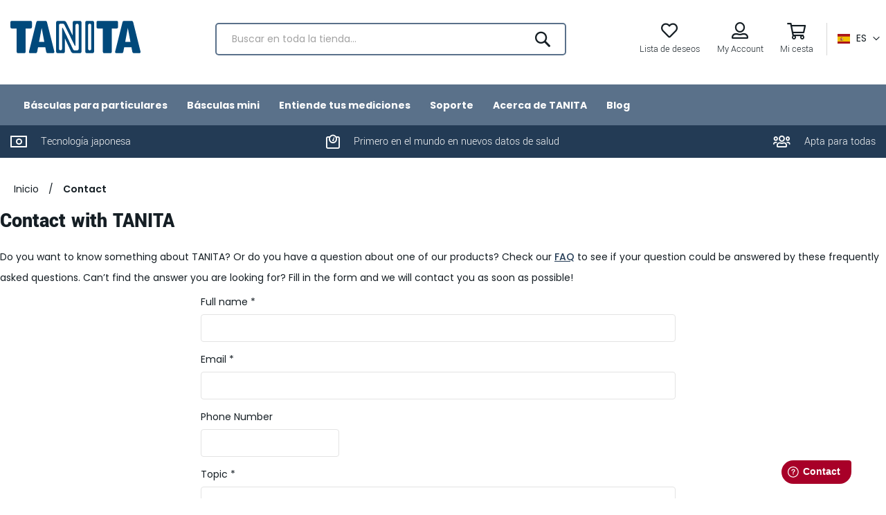

--- FILE ---
content_type: text/html; charset=UTF-8
request_url: https://tanita.es/contact-us
body_size: 40950
content:
<!doctype html>
<html lang="es">
    <head >
        <script>
    var LOCALE = 'es\u002DES';
    var BASE_URL = 'https\u003A\u002F\u002Ftanita.es\u002F';
    var require = {
        'baseUrl': 'https\u003A\u002F\u002Ftanita.es\u002Fstatic\u002Fversion1768982255\u002Ffrontend\u002FTanita\u002Fdefault\u002Fes_ES'
    };</script>        
<script id="Cookiebot" src="https://consent.cookiebot.com/uc.js" data-cbid="d9bbf553-ea14-4786-8de8-edd231325460"  type="text/javascript" data-ommit="true"></script>
<meta charset="utf-8"/>
<meta name="title" content="Contact | TANITA Europe"/>
<meta name="robots" content="INDEX,FOLLOW"/>
<meta name="viewport" content="width=device-width, initial-scale=1, maximum-scale=1"/>
<meta name="format-detection" content="telephone=no"/>
<title>Contact | TANITA Europe</title>
<link rel="preload" as="style" href="/static/version1768982255/frontend/Tanita/default/es_ES/mage/calendar.min.css" />
<link rel="preload" as="style" href="/static/version1768982255/frontend/Tanita/default/es_ES/css/styles-m.min.css" />
<link rel="preload" as="style" href="/static/version1768982255/frontend/Tanita/default/es_ES/jquery/uppy/dist/uppy-custom.min.css" />
<link rel="preload" as="style" href="/static/version1768982255/frontend/Tanita/default/es_ES/Amasty_Base/vendor/slick/amslick.min.css" />
<link rel="preload" as="style" href="/static/version1768982255/frontend/Tanita/default/es_ES/Amasty_AdvancedReview/vendor/fancybox/jquery.fancybox.min.css" />
<link rel="preload" as="style" href="/static/version1768982255/frontend/Tanita/default/es_ES/Amasty_Affiliate/css/default.min.css" />
<link rel="preload" as="style" href="/static/version1768982255/frontend/Tanita/default/es_ES/Amasty_Customform/css/form-builder.min.css" />
<link rel="preload" as="style" href="/static/version1768982255/frontend/Tanita/default/es_ES/Amasty_Customform/css/form-render.min.css" />
<link rel="preload" as="style" href="/static/version1768982255/frontend/Tanita/default/es_ES/Magefan_Blog/css/blog-m.min.css" />
<link rel="preload" as="style" href="/static/version1768982255/frontend/Tanita/default/es_ES/Magefan_Blog/css/blog-new.min.css" />
<link rel="preload" as="style" href="/static/version1768982255/frontend/Tanita/default/es_ES/Magefan_Blog/css/blog-custom.min.css" />
<link rel="preload" as="style" href="/static/version1768982255/frontend/Tanita/default/es_ES/Anowave_Ec/css/ec.min.css" />
<link rel="preload" as="style" href="/static/version1768982255/frontend/Tanita/default/es_ES/css/styles-l.min.css" />
<link rel="preload" as="style" href="/static/version1768982255/frontend/Tanita/default/es_ES/css/print.min.css" />
<link rel="preload" as="script" href="https://consent.cookiebot.com/uc.js" />
<link rel="preload" as="script" href="/static/version1768982255/frontend/Tanita/default/es_ES/requirejs/require.js" />
<link rel="preload" as="script" href="/static/version1768982255/frontend/Tanita/default/es_ES/mage/requirejs/mixins.js" />
<link rel="preload" as="script" href="/static/version1768982255/frontend/Tanita/default/es_ES/requirejs-config.js" />
<link rel="preload" as="script" href="/static/version1768982255/frontend/Tanita/default/es_ES/Smile_ElasticsuiteTracker/js/tracking.js" />
<link rel="preload" as="script" href="https://widget.freshworks.com/widgets/60000003570.js" />
<link rel="preload" as="script" href="/static/version1768982255/frontend/Tanita/default/es_ES/jquery.js" />
<link rel="preload" as="script" href="/static/version1768982255/frontend/Tanita/default/es_ES/mage/dataPost.js" />
<link rel="preload" as="script" href="/static/version1768982255/frontend/Tanita/default/es_ES/mage/bootstrap.js" />
                <link rel="stylesheet" type="text/css" media="all" href="https://tanita.es/static/version1768982255/frontend/Tanita/default/es_ES/mage/calendar.min.css" />
<link rel="stylesheet" type="text/css" media="all" href="https://tanita.es/static/version1768982255/frontend/Tanita/default/es_ES/css/styles-m.min.css" />
<link rel="stylesheet" type="text/css" media="all" href="https://tanita.es/static/version1768982255/frontend/Tanita/default/es_ES/jquery/uppy/dist/uppy-custom.min.css" />
<link rel="stylesheet" type="text/css" media="all" href="https://tanita.es/static/version1768982255/frontend/Tanita/default/es_ES/Amasty_Base/vendor/slick/amslick.min.css" />
<link rel="stylesheet" type="text/css" media="all" href="https://tanita.es/static/version1768982255/frontend/Tanita/default/es_ES/Amasty_AdvancedReview/vendor/fancybox/jquery.fancybox.min.css" />
<link rel="stylesheet" type="text/css" media="all" href="https://tanita.es/static/version1768982255/frontend/Tanita/default/es_ES/Amasty_Affiliate/css/default.min.css" />
<link rel="stylesheet" type="text/css" media="all" href="https://tanita.es/static/version1768982255/frontend/Tanita/default/es_ES/Amasty_Customform/css/form-builder.min.css" />
<link rel="stylesheet" type="text/css" media="all" href="https://tanita.es/static/version1768982255/frontend/Tanita/default/es_ES/Amasty_Customform/css/form-render.min.css" />
<link rel="stylesheet" type="text/css" media="all" href="https://tanita.es/static/version1768982255/frontend/Tanita/default/es_ES/Magefan_Blog/css/blog-m.min.css" />
<link rel="stylesheet" type="text/css" media="all" href="https://tanita.es/static/version1768982255/frontend/Tanita/default/es_ES/Magefan_Blog/css/blog-new.min.css" />
<link rel="stylesheet" type="text/css" media="all" href="https://tanita.es/static/version1768982255/frontend/Tanita/default/es_ES/Magefan_Blog/css/blog-custom.min.css" />
<link rel="stylesheet" type="text/css" media="all" href="https://tanita.es/static/version1768982255/frontend/Tanita/default/es_ES/Anowave_Ec/css/ec.min.css" />
<link rel="stylesheet" type="text/css" media="screen and (min-width: 768px)" href="https://tanita.es/static/version1768982255/frontend/Tanita/default/es_ES/css/styles-l.min.css" />

<link rel="icon" type="image/x-icon" href="https://tanita.es/static/version1768982255/frontend/Tanita/default/es_ES/Magento_Theme/favicon.ico" />
<link rel="shortcut icon" type="image/x-icon" href="https://tanita.es/static/version1768982255/frontend/Tanita/default/es_ES/Magento_Theme/favicon.ico" />




<link rel="preload" as="font" crossorigin="anonymous" href="https://tanita.es/static/version1768982255/frontend/Tanita/default/es_ES/fonts/Luma-Icons.woff2" />
<link rel="preload" as="font" crossorigin="anonymous" href="https://tanita.es/static/version1768982255/frontend/Tanita/default/es_ES/fonts/yantramanav/Yantramanav-Light.woff2" />
<link rel="preload" as="font" crossorigin="anonymous" href="https://tanita.es/static/version1768982255/frontend/Tanita/default/es_ES/fonts/yantramanav/Yantramanav-Bold.woff2" />
<link rel="preload" as="font" crossorigin="anonymous" href="https://tanita.es/static/version1768982255/frontend/Tanita/default/es_ES/fonts/yantramanav/Yantramanav-Black.woff2" />
<link rel="preload" as="font" crossorigin="anonymous" href="https://tanita.es/static/version1768982255/frontend/Tanita/default/es_ES/fonts/poppins/Poppins-Light.woff2" />
<link rel="preload" as="font" crossorigin="anonymous" href="https://tanita.es/static/version1768982255/frontend/Tanita/default/es_ES/fonts/poppins/Poppins-Regular.woff2" />
<link rel="preload" as="font" crossorigin="anonymous" href="https://tanita.es/static/version1768982255/frontend/Tanita/default/es_ES/fonts/poppins/Poppins-Medium.woff2" />
<link rel="preload" as="font" crossorigin="anonymous" href="https://tanita.es/static/version1768982255/frontend/Tanita/default/es_ES/fonts/poppins/Poppins-Bold.woff2" />
<link rel="preload" as="font" crossorigin="anonymous" href="https://tanita.es/static/version1768982255/frontend/Tanita/default/es_ES/fonts/fontawesome/fa-regular-400.woff2" />
<link rel="preload" as="font" crossorigin="anonymous" href="https://tanita.es/static/version1768982255/frontend/Tanita/default/es_ES/fonts/fontawesome/fa-light-300.woff2" />
<link rel="canonical" href="https://tanita.es/contact-us" />

            

	<script data-ommit="true" nonce="NmNwcnhlMGwwaXd4d2twMjVlZHlhaHpzemZiMTcwa24=">var AEC = (function()
{
	return {
		add: function(context, dataLayer)
		{
			let element = context, qty = 1, variants = [], variant = [], variant_attribute_option = [], items = [];

			document.querySelectorAll('input[name=qty]:checked, [name=qty]').forEach(element => 
			{
				qty = element.value;
			});
			
			qty = Math.abs(qty);
			
			if (isNaN(qty))
			{
				qty = 1;
			}
			
			if ('undefined' !== typeof jQuery)
			{
				var form = jQuery(context).closest('form');

				if (form.length && typeof form.valid === 'function')
				{
					if (!form.valid())
					{
						return true;
					}
				}
			}

			if (!AEC.gtm())
			{
				if (element.dataset.click)
				{
					AEC.Time.track(dataLayer, AEC.Const.TIMING_CATEGORY_ADD_TO_CART, element.dataset.name, element.dataset.category);
					
					(click => 
					{
						new Function(click)();
					})
					(element.dataset.click);
				}
				
				return true;
			}
			
			if(element.dataset.configurable)
			{
				document.querySelectorAll('[name^="super_attribute"]').forEach(attribute => 
				{
					if (attribute.matches('select'))
					{
						var name = attribute.getAttribute('name'), id = name.substring(name.indexOf('[') + 1, name.lastIndexOf(']'));

						if (attribute.selectedIndex)
						{
							var option = attribute.options[attribute.selectedIndex];
							
							if (option)
							{
								variants.push(
								{
									id: 	id,
									option: option.label,
									text: 	option.text
								});
							}
						}
					}
					
					if (attribute.matches('input') && -1 != attribute.type.indexOf('radio'))
					{
						if (attribute.parentNode.classList.contains('swatch-option-selected') || attribute.checked)
						{
							Object.entries(AEC.SUPER).forEach(([key, super_attribute]) => 
							{
								if (-1 != attribute.name.indexOf("super_attribute[" + super_attribute.id + "]"))
								{
									let variant = 
									{
										id: 	super_attribute.id,
										text:	super_attribute.label,
										option: attribute.value
									};
									
									variants.push(variant);
								}
							});
						}
					}
				});
				
				/**
				 * Colour Swatch support
				 */
				if (!variants.length)
				{
					Object.entries(AEC.SUPER).forEach(([key, attribute]) => 
					{
						var swatch = document.querySelectorAll('div[attribute-code="' + attribute.code + '"], div[data-attribute-code="' + attribute.code + '"]');
						
						swatch.forEach(element => 
						{
							let variant = 
							{
								id: 	attribute.id,
								text:	'',
								option: null
							};
							
							var select = element.querySelector('select');

							if (select)
							{
								if (select.selectedIndex)
								{
									var option = select.options[select.selectedIndex];
									
									if (option)
									{
										variant.text 	= option.text;
										variant.option 	= option.value;
									}
								}
							}
							else 
							{
								var span = element.querySelector('span.swatch-attribute-selected-option');

								if (span)
								{
									variant.text 	= span.innerHTML;
									variant.option 	= span.parentNode.dataset.optionSelected;
								}
							}
							
							variants.push(variant);
						});
					});
				}
				
				if (!variants.length)
				{
					AEC.EventDispatcher.trigger('ec.variants', variants);
				}
				
				var SUPER_SELECTED = [];

				for (var i = 0, l = variants.length; i < l; i++)
				{
					for (var a = 0, b = AEC.SUPER.length; a < b; a++)
					{
						if (AEC.SUPER[a].id == variants[i].id)
						{
							var text = variants[i].text;

							if (AEC.useDefaultValues)
							{
								AEC.SUPER[a].options.forEach(option => 
								{
									if (parseInt(option.value_index) == parseInt(variants[i].option))
									{
										if (option.hasOwnProperty('admin_label'))
										{
											text = option.admin_label;
										}
										else if (option.hasOwnProperty('store_label'))
										{
											text = option.store_label;
										}
									}
								});
							}
							
							variant.push([AEC.SUPER[a].label,text].join(AEC.Const.VARIANT_DELIMITER_ATT));
							
							let tier_price = Number.parseFloat(element.dataset.price).toFixed(2);
							
							Object.entries(AEC.CONFIGURABLE_SIMPLES).forEach(([key, simple]) => 
							{
							    if (simple.hasOwnProperty('configurations'))
							    {
							    	Object.entries(simple.configurations).forEach(([key, configuration]) => 
									{
										if (configuration.label === variants[i].option)
										{
											let prices = [];
											
											Object.entries(simple.price_tier).forEach(([key, tier]) => 
											{
												if (parseInt(qty) >= parseInt(tier.price_qty))
												{
													prices.push(Number.parseFloat(tier.price));
												}
											});

											if (prices.length)
											{
												tier_price = prices.sort(function(a,b) { return a < b; }).pop();
											}
										}
									});
							    }
							});
							
							variant_attribute_option.push(
							{
								attribute: 	variants[i].id,
								option: 	variants[i].option,
								price:		tier_price
							});
						}
					}
				}
				
				if (!variant.length)
				{
					if (element.dataset.click)
					{
						AEC.Time.track(dataLayer, AEC.Const.TIMING_CATEGORY_ADD_TO_CART, element.dataset.name, element.dataset.category);
						
						(click => 
						{
							new Function(click)();
						})
						(element.dataset.click);
					}
					
					return true;
				}
			}
			
			if (element.dataset.grouped)
			{
				for (var u = 0, y = window.G.length; u < y; u++)
				{
					let field = document.querySelector('[name="super_group[' + window.G[u].id + ']"]');

					if (field)
					{
						(qty => 
						{
							if (qty)
							{
								let item = 
								{
									'item_name': 		window.G[u].item_name,
									'item_id': 		    window.G[u].item_id,
									'price': 			window.G[u].price,
									'category': 		window.G[u].category,
									'item_brand':		window.G[u].item_brand,
									'quantity': 		qty
								};
								
								Object.assign(item, item, AEC.GA4.transformCategories(element.dataset.category));
								
								items.push(item);
							}
						})(Math.abs(field.value));
					}
				}
			}
			else
			{
				let price = Number.parseFloat(element.dataset.price);
				
				if (element.dataset.hasOwnProperty('selection'))
				{
					let selection = parseInt(element.dataset.selection);
					
					Object.entries(AEC.CONFIGURABLE_SIMPLES).forEach(([key, simple]) => 
					{
						if (key == selection)
						{
							if (simple.hasOwnProperty('price_tier'))
							{
								Object.entries(simple.configurations).forEach(([key, configuration]) => 
								{
									let prices = [];
									
									Object.entries(simple.price_tier).forEach(([key, tier]) => 
									{
										if (parseInt(qty) >= parseInt(tier.price_qty))
										{
											prices.push(Number.parseFloat(tier.price));
										}
									});

									if (prices.length)
									{
										price = prices.sort(function(a,b) { return a < b; }).pop();
									}
								});
							}
						}
					});
				}
				
				let item = 
				{
					'item_name': 					element.dataset.name,
					'item_id': 		    			1 === parseInt(element.dataset.useSimple) ? element.dataset.simpleId : element.dataset.id,
					'price': 						price,
					'item_brand':					element.dataset.brand,
					'item_variant':					variant.join(AEC.Const.VARIANT_DELIMITER),
					'variants':						variants,
					'category':						element.dataset.category,
					'quantity': 					qty,
					'currency':						AEC.currencyCode,
					'google_business_vertical':		element.dataset.googleBusinessVertical,
					'index': 						0
				};
				
				Object.assign(item, item, AEC.GA4.transformCategories(element.dataset.category));
				
				items.push(item);
			}
			
			let value_combined = 0;

			for (var i = 0, l = items.length; i < l; i++)
			{
				value_combined += (Number.parseFloat(items[i].price) * Number.parseInt(items[i].quantity));
				
				(function(item)
				{
					Object.entries(AEC.parseJSON(element.dataset.attributes)).forEach(([key, value]) => 
					{
						item[key] = value;
					});
					
					let options = [];
					
					Object.entries(AEC.parseJSON(element.dataset.options)).forEach(([key, name]) => 
					{
						let option = document.querySelector('[name="options[' + key + ']"]'), value = null;
						
						switch(true)
						{
							case option instanceof HTMLInputElement: 
							case option instanceof HTMLTextAreaElement: value = option.value;
								break;
							case option instanceof HTMLSelectElement: value = option.options[option.selectedIndex].text;
								break;
						}
						
						if (value)
						{
							options.push({ name: name, value: value });
						}
						
					});
					
					if (options.length)
					{
						item['options'] = options;
					}

				})(items[i]);
			}
			
			var data = 
			{
				'event':'add_to_cart',
				'eventLabel': element.dataset.name,
				'ecommerce': 
				{
					'currency': 		AEC.currencyCode,
					'value':			value_combined,
					'item_list_id': 	element.dataset.list,
					'item_list_name': 	element.dataset.list,
					'items': 			items,
					'options': 			variant_attribute_option
				},
				'currentStore': element.dataset.store
			};
			
			if (AEC.useDefaultValues)
			{
				data['currentStore'] = AEC.storeName;
			}
			
			/**
			 * Notify listeners
			 */
			this.EventDispatcher.trigger('ec.add.data', data);
			
			/**
			 * Track event
			 */
			AEC.CookieConsent.queue(() => 
			{
				AEC.Cookie.add(data).push(dataLayer);

				/**
				 * Track time 
				 */
				AEC.Time.track(dataLayer, AEC.Const.TIMING_CATEGORY_ADD_TO_CART, element.dataset.name, element.dataset.category);
				
			}).process();
			
			/**
			 * Save backreference
			 */
			if (AEC.localStorage)
			{
				(function(items)
				{
					for (var i = 0, l = items.length; i < l; i++)
					{
						AEC.Storage.reference().set(
						{
							id: 		items[i].item_id,
							category: 	items[i].category
						});
					}
				})(items);
			}

			if (AEC.facebook)
			{
				if ("function" === typeof fbq)
				{
					(function(product, items, fbq)
					{
						var content_ids = [], price = 0;
						
						for (var i = 0, l = items.length; i < l; i++)
						{
							content_ids.push(items[i].item_id);
			
							price += parseFloat(items[i].price);
						}
						
						(function(callback)
						{
							if (AEC.Const.COOKIE_DIRECTIVE)
							{
								AEC.CookieConsent.queue(callback).process();
							}
							else 
							{
								callback.apply(window,[]);
							}
						})
						(
							(function(product, content_ids, price)
							{
								return function()
								{
									if ('undefined' === typeof variants)
									{
										variants = [];
									}
									
									fbq('track', 'AddToCart', 
									{
										content_name: 	product,
										content_ids: 	content_ids,
										content_type: 	!variants.length ? 'product' : 'product_group',
										value: 			price,
										currency: 		AEC.currencyCode
									}, 
									{ 
										eventID: AEC.UUID.generate({ event: 'AddToCart'})
									});
								};
								
							})(product, content_ids, price)
						);

					})(element.dataset.name, items, fbq);
				}
			}

			if (AEC.tiktok)
			{
				if ('undefined' !== typeof ttq)
				{
					(function(product, items, ttq)
					{
						var contents = [], price = 0;
						
						for (var i = 0, l = items.length; i < l; i++)
						{
							contents.push
							(
								{
									content_id: 	items[i].item_id,
									content_name: 	items[i].item_name,
									quantity: 		items[i].quantity,
									brand: 		    items[i].item_brand,
									price: 			items[i].price
								}
							);
			
							price += parseFloat(items[i].price);
						}
						
						(function(callback)
						{
							if (AEC.Const.COOKIE_DIRECTIVE)
							{
								AEC.CookieConsent.queue(callback).process();
							}
							else 
							{
								callback.apply(window,[]);
							}
						})
						(
							(function(product, content_ids, price)
							{
								return function()
								{
									AEC.TikTok.event('AddToCart', {
										contents: contents,
										content_type:'product',
										value: price,
										currency: AEC.currencyCode,
									}, 
									{ 
										event_id: AEC.UUID.generate({ event: 'AddToCart'})
									});
								};
								
							})(product, contents, price)
						);

					})(element.dataset.name, items, ttq);
				}
			}
			
			if (element.dataset.click)
			{
				(click => 
				{
					new Function(click)();
				})
				(element.dataset.click);
			}
			
			return true;
		},
		addSwatch: function(context,dataLayer)
		{	
			var element = context;
			
			if (window.jQuery) 
			{  
				jQuery(document).on('ajax:addToCart', function()
				{
					var attributes = [];
					
					Object.entries(AEC.parseJSON(element.dataset.swatch)).forEach(([key, value]) => 
					{
						attributes.push(value);
					});
					
					var option = document.querySelector('.swatch-option.selected');

					if (!option)
					{
						let form = jQuery(element).parents('form:first');

						if (form)
						{
							let selected = [];

							Object.entries(attributes).forEach(([key, value]) => 
							{
								let e = form.find('input[name="super_attribute[' + value.attribute_id + ']"]');

								if (e.length > 0)
								{
									if (e.get(0).dataset.hasOwnProperty('label'))
									{
										let a = e.get(0).dataset.label;
										let b = value.attribute_label;

										selected.push([b,a].join(AEC.Const.VARIANT_DELIMITER_ATT));
									}
									else if(e.get(0).dataset.hasOwnProperty('attrName'))
									{
										let a = e.get(0).value;
										let b = value.attribute_label;

										selected.push([b,a].join(AEC.Const.VARIANT_DELIMITER_ATT));
									}
								}
							});

							variant = [selected].join(AEC.Const.VARIANT_DELIMITER);
						}
					}
					else 
					{
						variant = [[attributes[0].attribute_label, option.getAttribute('aria-label')].join(AEC.Const.VARIANT_DELIMITER_ATT)].join(AEC.Const.VARIANT_DELIMITER);
					}
					
					let items = [];
					
					let item =  
					{
						'item_name': 		element.dataset.name,
						'item_id': 		    element.dataset.id,
						'price': 			element.dataset.price,
						'category': 		element.dataset.category,
						'item_brand':		element.dataset.brand,
						'item_variant':		variant,
						'item_list_name': 	element.dataset.list,
						'item_list_id': 	element.dataset.list,
						'quantity': 		1,
						'index':			element.dataset.position
					};
					
					Object.assign(item, item, AEC.GA4.transformCategories(element.dataset.category));
					
					/**
					 * Track event
					 */
					AEC.Cookie.add(
					{
						'event': 			'add_to_cart',
						'currency':			AEC.currencyCode,
						'eventLabel': 		element.dataset.name,
						'item_list_id': 	element.dataset.list,
						'item_list_name': 	element.dataset.list,
						'ecommerce': 
						{
							'items': [item]
						},
						'currentStore': element.dataset.store
					}).push(dataLayer);
	
					/**
					 * Track time 
					 */
					AEC.Time.track(dataLayer, AEC.Const.TIMING_CATEGORY_ADD_TO_CART, element.dataset.name, element.dataset.category);
				});
			}
			
			return true;
		},
		click: function(context,dataLayer)
		{
			var element = context;
			
			if (!AEC.gtm())
			{
				AEC.Time.track(dataLayer, AEC.Const.TIMING_CATEGORY_PRODUCT_CLICK, element.dataset.name, element.dataset.category);

				return true;
			}

			var item = 
			{
				'item_name': 	element.dataset.name,
				'item_id': 		element.dataset.id,
				'price': 		element.dataset.price,
				'item_brand':	element.dataset.brand,
				'quantity': 	element.dataset.quantity,
				'index':		element.dataset.position,
				'category':		element.dataset.category,
				'currency':		AEC.currencyCode
			};
			
			Object.entries(AEC.parseJSON(element.dataset.attributes)).forEach(([key, value]) => 
			{
				item[key] = value;
			});
			
			Object.assign(item, item, AEC.GA4.augmentCategories(item));
			
			var data = 
			{
				'event': 			'select_item',
				'eventLabel': 		element.dataset.name,
				'item_list_id': 	element.dataset.list, 
				'item_list_name': 	element.dataset.list,
				'ecommerce': 
				{
					'items': 
					[
						item
					]
				},
    	     	'currentStore': element.dataset.store	
			};
			

			/**
			 * Push data
			 */
			AEC.CookieConsent.queue(() => 
			{
				AEC.Cookie.click(data).push(dataLayer);
				
			}).process();
			
			/**
			 * Track time 
			 */
			AEC.Time.track(dataLayer, AEC.Const.TIMING_CATEGORY_PRODUCT_CLICK, element.dataset.name, element.dataset.category);

			if (element.dataset.click)
			{
				(click => 
				{
					new Function(click)();
				})
				(element.dataset.click);
			}

			return true;
		},
		remove: function(context, dataLayer)
		{
			var element = context;
			
			if (!AEC.gtm())
			{
				AEC.Time.track(dataLayer, AEC.Const.TIMING_CATEGORY_REMOVE_FROM_CART, element.dataset.name, element.dataset.category);
			}

			var item = 
			{
				'item_name': 	element.dataset.name,
				'item_id': 		element.dataset.id,
				'price': 		parseFloat(element.dataset.price),
				'category': 	element.dataset.category,
				'item_brand':	element.dataset.brand,
				'quantity': 	element.dataset.quantity,
				'currency': 	AEC.currencyCode
			};
			
			Object.entries(AEC.parseJSON(element.dataset.attributes)).forEach(([key, value]) => 
			{
				item[key] = value;
			});
			
			Object.assign(item, item, AEC.GA4.augmentCategories(item));
			
			var data = 
			{
				'event': 'remove_from_cart',
				'eventLabel': element.dataset.name,
				'ecommerce': 
				{
					'item_list_id':  element.dataset.list,
					'item_list_name':  element.dataset.list,
					'items': 
					[
						item
					]
				}
			};
			
			AEC.EventDispatcher.trigger('ec.remove.data', data);

			let executor = params =>
			{
				let form = document.createElement("form");
									
				form.setAttribute('method', 'post');
				form.setAttribute('action', params.action);
				
				let formKey = jQuery.cookie('form_key');
				
				if (formKey)
				{
					params.data['form_key'] = formKey;
				}
				
				Object.entries(params.data).forEach(([name, value]) => 
				{
					let input = document.createElement('input');
			
					input.setAttribute('type', 'text');
					input.setAttribute('name',  name);
					input.setAttribute('value', value);
					
					form.append(input);
				});
				
				document.querySelector("body").appendChild(form);
				
				form.submit();
			};

			if (AEC.Message.confirm)
			{
				require(['Magento_Ui/js/modal/confirm'], function(confirmation) 
				{
				    confirmation(
				    {
				        title: AEC.Message.confirmRemoveTitle,
				        content: AEC.Message.confirmRemove,
				        actions: 
				        {
				            confirm: function()
				            {
				            	/**
								 * Track event
								 */
								AEC.Cookie.remove(data).push(dataLayer);

								/**
								 * Track time 
								 */
								AEC.Time.track(dataLayer, AEC.Const.TIMING_CATEGORY_REMOVE_FROM_CART, element.dataset.name);
								
								/**
								 * Execute standard data-post
								 */
								executor(AEC.parseJSON(element.dataset.postAction));
				            },
				            cancel: function()
				            {
				            	return false;
				            },
				            always: function()
				            {
				            	return false;
				            }
				        }
				    });
				});
			}
			else 
			{
				/**
				 * Track event
				 */
				AEC.Cookie.remove(data).push(dataLayer);

				/**
				 * Track time 
				 */
				AEC.Time.track(dataLayer, AEC.Const.TIMING_CATEGORY_REMOVE_FROM_CART, element.dataset.name);

				executor(AEC.parseJSON(element.dataset.postAction));
			}
			
			return false;
		},
		wishlist: function(context, dataLayer)
		{
			var element = context;

			if (!AEC.gtm())
			{
				/**
				 * Track time 
				 */
				AEC.Time.track(dataLayer, AEC.Const.TIMING_CATEGORY_PRODUCT_WISHLIST, element.dataset.name,'Wishlist');
				
				return true;
			}
			
			let attributes = JSON.parse(element.dataset.eventAttributes);
			
			/**
			 * Track event
			 */
			AEC.Cookie.wishlist(
			{
				event: 		element.dataset.event,
				eventLabel: element.dataset.eventLabel,
				ecommerce: 
				{
					items: attributes.items
				}
			}).push(dataLayer);

			return true;
		},
		wishlistRemove: function(context, dataLayer)
		{
			var element = context;

			if (!AEC.gtm())
			{
				/**
				 * Track time 
				 */
				AEC.Time.track(dataLayer, AEC.Const.TIMING_CATEGORY_PRODUCT_WISHLIST, element.dataset.name,'Wishlist');
				
				return true;
			}
			
			let attributes = JSON.parse(element.dataset.eventAttributes);
			
			/**
			 * Track event
			 */
			AEC.Cookie.wishlistRemove(
			{
				event: 		element.dataset.event,
				eventLabel: element.dataset.eventLabel,
				ecommerce: 
				{
					items: attributes.items
				}
			}).push(dataLayer);

			return true;
		},
		compare: function(context, dataLayer)
		{
			var element = context;

			if (!AEC.gtm())
			{
				/**
				 * Track time 
				 */
				AEC.Time.track(dataLayer, AEC.Const.TIMING_CATEGORY_PRODUCT_COMPARE, element.dataset.name,'Compare');
				
				return true;
			}
			
			let attributes = JSON.parse(element.dataset.eventAttributes);

			AEC.Cookie.compare(
			{
				event: 		element.dataset.event,
				eventLabel: element.dataset.eventLabel,
				ecommerce: 
				{
					items: attributes.items
				}
			}).push(dataLayer);
			
			return true;
		},
		Bind: (function()
		{
			return {
				apply: function(parameters)
				{	
					/**
					 * Merge persistent storage
					 */
					AEC.Persist.merge();
					
					/**
					 * Push private data
					 */
					AEC.Cookie.pushPrivate();
					
					document.addEventListener('DOMContentLoaded',() => 
					{
						document.body.addEventListener('catalogCategoryAddToCartRedirect', () => 
						{
							dataLayer.push(
							{
								event: AEC.Const.CATALOG_CATEGORY_ADD_TO_CART_REDIRECT_EVENT
							});
						});
					});

					if (parameters)
					{
						if (parameters.performance)
						{
							if (window.performance)
							{
								window.onload = function()
								{
									setTimeout(function()
									{
									    var time = performance.timing.loadEventEnd - performance.timing.responseEnd;
									    
									    var timePayload = 
									    {
								    		'event':'performance',
							    			'performance':
							    			{
							    				'timingCategory':	'Load times',
							    				'timingVar':		'load',
							    				'timingValue': 		(time % 60000)
							    			}	
									    };
									    
									    switch(window.google_tag_params.ecomm_pagetype)
									    {
									    	case 'home':
									    		
									    		timePayload.performance.timingLabel = 'Home';
									    		
									    		AEC.CookieConsent.queue(() => 
									            {
									            	dataLayer.push(timePayload);
									            }).process();
									    		
									    		break;
									    	case 'product':
									    		
									    		timePayload.performance.timingLabel = 'Product';
									    		
									    		AEC.CookieConsent.queue(() => 
									            {
									            	dataLayer.push(timePayload);
									            }).process();
									    		
									    		break;
									    	
								    		case 'category':
									    		
									    		timePayload.performance.timingLabel = 'Category';
									    		
									    		AEC.CookieConsent.queue(() => 
									            {
									            	dataLayer.push(timePayload);
									            }).process();
									    		
									    		break;
									    }
									    
									}, 0);
								};	
							}
						}
					}
					
					return this;
				}
			};
			
		})(),
		Time: (function()
		{
			var T = 
			{
				event: 			'trackTime',
				timingCategory:	'',
				timingVar:		'',
				timingValue:	-1,
				timingLabel:	''
			};

			var time = new Date().getTime();
			
			return {
				track: function(dataLayer, category, variable, label)
				{
					T.timingValue = (new Date().getTime()) - time;
					
					if (category)
					{
						T.timingCategory = category;
					}

					if (variable)
					{
						T.timingVar = variable;
					}

					if (label)
					{
						T.timingLabel = label;
					}
					
					(function(callback)
					{
						if (AEC.Const.COOKIE_DIRECTIVE)
						{
							AEC.CookieConsent.queue(callback).process();
						}
						else 
						{
							callback.apply(window,[]);
						}
					})
					(
						(function(dataLayer, T)
						{
							return function()
							{
								dataLayer.push(T);
							};
							
						})(dataLayer, T)
					);
				},
				trackContinue: function(dataLayer, category, variable, label)
				{
					this.track(dataLayer, category, variable, label);

					time = new Date().getTime();
				}
			};
			
		})(),
		Persist:(function()
		{
			var DATA_KEY = 'persist'; 

			var proto = 'undefined' != typeof Storage ? 
			{
				push: function(key, entity)
				{
					/**
					 * Get data
					 */
					var data = this.data();

					/**
					 * Push data
					 */
					data[key] = entity;

					/**
					 * Save to local storage
					 */
					localStorage.setItem(DATA_KEY, JSON.stringify(data));

					return this;
				},
				data: function()
				{
					var data = localStorage.getItem(DATA_KEY);
					
					if (null !== data)
					{
						return JSON.parse(data);
					}

					return {};
				},
				merge: function()
				{
					var data = this.data();
					var push = 
					{
						persist: {}
					};

					for (var i in data)
					{
						push.persist[i] = data[i];
					}

					dataLayer.push(push);

					return this;
				},
				clear: function()
				{
					/**
					 * Reset private local storage
					 */
					localStorage.setItem(DATA_KEY,JSON.stringify({}));

					return this;
				}
			} : {
				push: 	function(){}, 
				merge: 	function(){},
				clear: 	function(){}
			};

			/**
			 * Constants
			 */
			proto.CONST_KEY_PROMOTION = 'persist_promotion';

			return proto;
			
		})(),
		Checkout: (function()
		{
			return {
				init: false,
				data: {},
				tracked: {},
				getData: function()
				{
					return this.data;
				},
				getPayload: function()
				{
					if (this.data && this.data.hasOwnProperty('payload'))
					{
						return this.data.payload;
					}
					
					return {
						error: 'Missing checkout payload data'
					};
				},
				step: function(previous, current, currentCode)
				{
					if (!this.init)
					{
						return this.fail('Step tracking requires a checkout page.');
					}
					
					if (this.data && this.data.hasOwnProperty('ecommerce'))
					{	
						this.data.ecommerce['step'] = ++current;

						/**
						 * Notify listeners
						 */
						AEC.EventDispatcher.trigger('ec.checkout.step.data', this.data);
						
						/**
						 * Track checkout step
						 */
						AEC.Cookie.checkout(this.data).push(dataLayer);
					}
					
					return this;
				},
				stepOption: function(step, option)
				{
					if (!option)
					{
						return this;
					}
					
					if (!this.init)
					{
						return this.fail('Step option tracking requires a checkout page.');
					}
					
					
					if (!option.toString().length)
					{
						return this;
					}
					
					var data = 
					{
	    				'event': 'checkoutOption',
	    				'ecommerce': 
	    				{
	    					'checkout_option': 
	    					{
	    						'actionField': 
	    						{
	    							'step': step,
	    							'option': option
	    						}
	    					}
	    				}
	        		};
					
					/**
					 * Notify listeners
					 */
					AEC.EventDispatcher.trigger('ec.checkout.step.option.data', data);
					
					/**
					 * Track checkout option
					 */
					AEC.CookieConsent.queue(() => 
					{
						AEC.Cookie.checkoutOption(data).push(dataLayer);
						
					}).process();
					
					
					return this;
				},
				fail: function(message)
				{
					console.log(message);
					
					return this;
				}
			};
			
		})(),
		Cookie: (function()
		{
			return {
				data: null,
				privateData: null,
				reset: function()
				{
					if (AEC.reset)
					{
						dataLayer.push({ ecommerce: null });
					}
					
					return dataLayer;
				},
				push: function(dataLayer, consent)
				{
					consent = typeof consent !== 'undefined' ? consent : true;

					if (this.data)
					{
						if (consent)
						{
							this.reset().push(this.data);
						}
						else 
						{
							this.reset().push(this.data);
						}
						
						/**
						 * Reset data to prevent further push
						 */
						this.data = null;
					}
					
					return this;
				},
				pushPrivate: function()
				{
					var data = this.getPrivateData();
					
					if (data)
					{
						dataLayer.push(
						{
							privateData: data
						});
					}
					
					return this;
				},
				augment: function(products)
				{
					/**
					 * Parse data & apply local reference
					 */
					var reference = AEC.Storage.reference().get();

					if (reference)
					{
						for (var i = 0, l = products.length; i < l; i++)
						{
							for (var a = 0, b = reference.length; a < b; a++)
							{
								if (products[i].item_id.toString().toLowerCase() === reference[a].id.toString().toLowerCase())
								{
									products[i].category = reference[a].category;
								}
							}
						}
					}

					products.forEach(product => 
					{
						if (product.hasOwnProperty('category'))
						{
							let categories = product.category.split(/\//);

							if (categories.length)
							{
								let index = 2;

								categories.forEach(category => 
								{
									product['item_category' + index] = category;
								});
							}
						}
					});

					return products;
				},
				click: function(data)
				{
					AEC.EventDispatcher.trigger('ec.cookie.click.data', data);
					
					this.data = data;
					
					return this;
				},
				add: function(data)
				{
					AEC.EventDispatcher.trigger('ec.cookie.add.data', data);
					
					this.data = data;

					return this;
				},
				remove: function(data)
				{
					AEC.EventDispatcher.trigger('ec.cookie.remove.item.data', data);
					
					this.data = data;
					
					if (AEC.localStorage)
					{
						this.data.ecommerce.items = this.augment(this.data.ecommerce.items);
					}

					return this;
				},
				compare: function(data)
				{
					AEC.EventDispatcher.trigger('ec.cookie.compare.data', data);
					
					this.data = data;
					
					return this;
				},
				wishlist: function(data)
				{
					AEC.EventDispatcher.trigger('ec.cookie.wishlist.data', data);
					
					this.data = data;
					
					return this;
				},
				wishlistRemove: function(data)
				{
					AEC.EventDispatcher.trigger('ec.cookie.wishlist.remove.data', data);
					
					this.data = data;
					
					return this;
				},
				update: function(data)
				{
					AEC.EventDispatcher.trigger('ec.cookie.update.item.data', data);
					
					this.data = data;
					
					return this;
				},
				visitor: function(data)
				{
					AEC.EventDispatcher.trigger('ec.cookie.visitor.data', data);
					
					this.data = (function(data, privateData)
					{
						if (privateData)
						{
							if (privateData.hasOwnProperty('visitor'))
							{
								data.visitorId 		   = privateData.visitor.visitorId;
								data.visitorLoginState = privateData.visitor.visitorLoginState;
							}
						}
						
						return data;
						
					})(data, AEC.Cookie.getPrivateData());
					
					return this;
				},
				detail: function(data)
				{
					AEC.EventDispatcher.trigger('ec.cookie.detail.data', data);
					
					this.data = data;
					
					return this;
				},
				purchase: function(data)
				{
					AEC.EventDispatcher.trigger('ec.cookie.purchase.data', data);
					
					this.data = data;

					if (AEC.localStorage)
					{
						this.data.ecommerce.purchase.items = this.augment(this.data.ecommerce.purchase.items);
					}
					
					return this;
				},
				impressions: function(data)
				{
					AEC.EventDispatcher.trigger('ec.cookie.impression.data', data);
					
					this.data = data;
					
					return this;
				},
				checkout: function(data)
				{
					AEC.EventDispatcher.trigger('ec.cookie.checkout.step.data', data);
					
					this.data = data;
					
					if (AEC.localStorage)
					{
						this.data.ecommerce.items = this.augment(this.data.ecommerce.items);
					}
					
					return this;
				},
				checkoutOption: function(data)
				{
					AEC.EventDispatcher.trigger('ec.cookie.checkout.step.option.data', data);
					
					this.data = data;
					
					return this;
				},
				promotion: function(data)
				{
					AEC.EventDispatcher.trigger('ec.cookie.promotion.data', data);
					
					this.data = data;
					
					return this;
				},
				promotionClick: function(data, element)
				{
					AEC.EventDispatcher.trigger('ec.cookie.promotion.click', data, 
				   {
						element: element
				   });
					
					this.data = data;
					
					return this;
				},
				remarketing: function(data)
				{
					AEC.EventDispatcher.trigger('ec.cookie.remarketing.data', data);
					
					this.data = data;
					
					return this;
				},
				getPrivateData: function()
				{
					if (!this.privateData)
					{
						var cookie = this.get('privateData');
						
						if (cookie)
						{
							this.privateData = this.parse(cookie);
						}
					}
					
					return this.privateData;
				},
				set: function(name, value, days)
				{
					if (!days)
					{
						days = 30;
					} 
				
					let date = new Date();
		            
		            date.setTime(date.getTime() + (days * 24 * 60 * 60 * 1000));
		            
			        document.cookie = name + "=" + value + "; expires=" + date.toGMTString() + "; path=/";
			        
			        return this;
				},
				get: function(name)
				{
					var start = document.cookie.indexOf(name + "="), len = start + name.length + 1;
					
					if ((!start) && (name != document.cookie.substring(0, name.length))) 
					{
					    return null;
					}
					
					if (start == -1) 
					{
						return null;
					}
										
					var end = document.cookie.indexOf(String.fromCharCode(59), len);
										
					if (end == -1) 
					{
						end = document.cookie.length;
					}
					
					return decodeURIComponent(document.cookie.substring(len, end));
				},
				unset: function(name) 
				{   
	                document.cookie = name + "=" + "; path=/; expires=" + (new Date(0)).toUTCString();
	                
	                return this;
	            },
				parse: function(json)
				{
					var json = decodeURIComponent(json.replace(/\+/g, ' '));
					
	                return JSON.parse(json);
				}
			};
		})(),
		CookieConsent: (function()
		{
			return {
				scripts: [],
				chain: {},
				endpoints:{},
				cookies: {},
				consent: [],
				nonce: {},
				widget: 
				{
					display: 	false,
					color: 		'rgba(0,0,0,1)',
					colorEnd: 	'rgba(0,0,0,1)'
				},
				queue: function(callback, event)
				{	
					event = typeof event !== 'undefined' ? event : AEC.Const.COOKIE_DIRECTIVE_CONSENT_GRANTED_EVENT;
					
					if (!this.chain.hasOwnProperty(event))
					{
						this.chain[event] = [];
					}

					switch(AEC.Const.COOKIE_DIRECTIVE_ENGINE)
					{
						case 4:

							if ('undefined' !== typeof OneTrust)
							{
								callback = (callback => 
								{
									return function()
									{
										OneTrust.OnConsentChanged(() => 
										{
											callback.apply(this);
										});

										if (window.OnetrustActiveGroups)
										{
											let groups = window.OptanonActiveGroups.split(',').filter(String);
											
											if (groups.includes('C0002'))
											{
												callback.apply(this);
											}
										}
									}
	
								})(callback);	
							}

							break;
					}
					
					this.chain[event].push(callback);
					
					return this;
				},
				dispatch: function(consent)
				{
					/**
					 * Essential cookies
					 */
					AEC.Const.COOKIE_DIRECTIVE_CONSENT_GRANTED = true;
					
					/**
					 * Push consent to dataLayer
					 */
					dataLayer.push(consent);
					
					return this.process(consent.event);
				},
				process: function(event)
				{
					event = typeof event !== 'undefined' ? event : AEC.Const.COOKIE_DIRECTIVE_CONSENT_GRANTED_EVENT;
					
					if (this.getConsent(event))
					{
						this.dequeue(event);
					}
					else if (AEC.Const.COOKIE_DIRECTIVE_OVERRIDE_DECLINE)
					{
						this.dequeue(event);
					}
					
					return this;
				},
				dequeue: function(event)
				{
					if (this.chain.hasOwnProperty(event))
					{
						for (var a = 0, b = this.chain[event].length; a < b; a++)
						{
							this.chain[event][a].apply(this,[]);
						}
						
						this.chain[event] = [];
					}
					
					return this;
				},
				getConsent: function(event)
				{
					switch(AEC.Const.COOKIE_DIRECTIVE_ENGINE)
					{
						case 0:

							if (!AEC.Const.COOKIE_DIRECTIVE)
							{
								return true;
							}

							break;

						case 1: 

							if (1 == AEC.Cookie.get(event))
							{
								return true;
							}
		
							if (this.consent.includes(event))
							{
								return true;
							}

							break;

						case 4:

							if (window.OnetrustActiveGroups)
							{
								let groups = window.OptanonActiveGroups.split(',').filter(String);
								
								if (groups.includes('C0002'))
								{
									return true;
								}
							}

							break;
						
						default: return true;
					}

					return false;
				},
				acceptGoogleConsent: function(segments)
				{
					if ('function' === typeof gtag)
					{
						const consentMode = true === AEC.Const.COOKIE_DIRECTIVE_SEGMENT_MODE ? 
						{
							ad_storage: 				-1 !== segments.indexOf('cookieConsentMarketingGranted')	? 'granted' : 'denied',
							security_storage:			-1 !== segments.indexOf('cookieConsentGranted')				? 'granted' : 'denied',
							functionality_storage:		-1 !== segments.indexOf('cookieConsentGranted')			   	? 'granted' : 'denied',
							personalization_storage:	-1 !== segments.indexOf('cookieConsentPreferencesGranted') 	? 'granted' : 'denied',
							analytics_storage:			-1 !== segments.indexOf('cookieConsentAnalyticsGranted')	? 'granted' : 'denied',
							ad_user_data:			    -1 !== segments.indexOf('cookieConsentUserdata')			? 'granted' : 'denied',
							ad_personalization:		    -1 !== segments.indexOf('cookieConsentPersonalization')		? 'granted' : 'denied'
						} : 
						{
							ad_storage: 				'granted',
							security_storage:			'granted',
							functionality_storage:		'granted',
							personalization_storage:	'granted',
							analytics_storage:			'granted',
							ad_user_data:				'granted',
							ad_personalization:			'granted'
						};

						/**
						 * Update consent
						 */
						gtag('consent','update',consentMode);
						
						/**
						 * Update localStorage
						 */
				        localStorage.setItem('consentMode', JSON.stringify(consentMode));
				        
				        /**
				         * Dispatch custom event
				         */
				        window.dispatchEvent(new CustomEvent("consent_accept", { detail: { consentMode: consentMode, segments: segments } }));
					}
					
					return this;
				},
				acceptConsent: function(event)
				{
					return this.dispatch({ event:event });
				},
				declineConsent: function(event)
				{
					return this.dispatch({ event:event });
				},
				declineGoogleConsent: function()
				{
					if ('function' === typeof gtag)
					{
						const consentMode = 
						{
							ad_storage: 				'denied',
							security_storage:			'denied',
							functionality_storage:		'denied',
							personalization_storage:	'denied',
							analytics_storage:			'denied',
							ad_user_data:				'denied',
							ad_personalization:			'denied'
						};
						
						/**
						 * Update consent
						 */
						gtag('consent','update',consentMode);
						
						/**
						 * Update localStorage
						 */
				        localStorage.setItem('consentMode', JSON.stringify(consentMode));

				        /**
				         * Dispatch custom event
				         */
				        window.dispatchEvent(new CustomEvent("consent_decline",{ detail: { consentMode: consentMode } }));
					}
					
					return this;
				},
				setEndpoints: function(endpoints)
				{
					this.endpoints = endpoints;
					
					return this;
				},
				getConsentDialog: function(dataLayer)
				{
					var endpoints = this.endpoints;
					
					if (1 == AEC.Cookie.get(AEC.Const.COOKIE_DIRECTIVE_CONSENT_DECLINE_EVENT))
					{
						AEC.CookieConsent.declineGoogleConsent([AEC.Const.COOKIE_DIRECTIVE_CONSENT_DECLINE_EVEN]).getWidget();

						return true;
					}
					
					if (1 != AEC.Cookie.get(AEC.Const.COOKIE_DIRECTIVE_CONSENT_GRANTED_EVENT))
					{
						this.renderConsentDialog(dataLayer);
					}
					else 
					{
						if (AEC.Const.COOKIE_DIRECTIVE_SEGMENT_MODE)
						{
							(segments => 
							{
								let grant = [];
								
								for (var i = 0, l = segments.length; i < l;i++)
								{
									if (1 == AEC.Cookie.get(segments[i]))
									{	
										grant.push(segments[i]);
									}
								}
	
								AEC.CookieConsent.acceptGoogleConsent(grant).getWidget();

								grant.forEach(segment => 
								{
									AEC.CookieConsent.acceptConsent(segment);	
								});
								
							})(AEC.Const.COOKIE_DIRECTIVE_SEGMENT_MODE_EVENTS);
						}
						else 
						{
							AEC.CookieConsent.acceptConsent(AEC.Const.COOKIE_DIRECTIVE_CONSENT_GRANTED_EVENT).getWidget();

							window.dispatchEvent(new CustomEvent("consent_accept", { detail: { consentMode: null, segments: [AEC.Const.COOKIE_DIRECTIVE_CONSENT_GRANTED_EVENT] } }));
						}
					}
				},
				closeConsentDialog: function(directive)
				{
					directive.remove();
					
					this.getWidget();
					
					return this;
				},
				renderConsentDialog: function(dataLayer)
				{
					let template = document.querySelector('template[data-consent]');
					
					(endpoints => 
					{
						var directive = (body => 
						{
							body.insertAdjacentHTML('beforeend', template.innerHTML);

							return body.lastElementChild;
							
						})(document.body);
						
						let uuid = AEC.Cookie.get('cookieUuid');
						
						if (uuid)
						{
							directive.querySelector('[data-consent-uuid').innerHTML = uuid;
						}
						
						let check_default = Number(directive.dataset.check);
						
						directive.querySelectorAll('input[type=checkbox][data-consent]').forEach(checkbox => 
						{	
							checkbox.checked = AEC.CookieConsent.getConsent(checkbox.dataset.consent) ? true : (!uuid && check_default ? true : false);
						});
						
						directive.querySelector('[data-consent-uuid-wrapper]').style.display = uuid ? 'block' : 'none';
						
						(directive => 
						{
							let listener = event => 
							{
								if (event.key === 'Escape') 
						        {
						        	AEC.CookieConsent.closeConsentDialog(directive).acquireProxyCookies();
						        }
							};
							
							document.addEventListener('keydown', event => 
							{
								listener(event);
								
								document.removeEventListener('keydown', listener);
							});
							
						})(directive);
						
						directive.querySelectorAll('a.customize').forEach(element => 
						{
							let customize = directive.querySelector('.ec-gtm-cookie-directive-customize');
							
							element.addEventListener('click', event => 
							{
								if ('block' === customize.style.display)
								{
									directive.querySelector('a.action.accept').style.display = 'none';
			
									customize.style.display = 'none';
								}
								else 
								{
									directive.querySelector('a.action.accept').style.display = 'block';
									
									customize.style.display = 'block';
								}	
								
								event.target.innerHTML = 'block' === customize.style.display ? event.target.dataset.hide : event.target.dataset.show;
							});
						});
						
						directive.querySelectorAll('a.ec-gtm-cookie-directive-note-toggle').forEach(element => 
						{
							element.addEventListener('click', event => 
							{
								if ('block' === event.target.nextElementSibling.style.display)
								{
									event.target.nextElementSibling.style.display = 'none';
								}
								else 
								{
									directive.querySelectorAll('.ec-gtm-cookie-directive-note').forEach(note => 
									{
										note.previousElementSibling.innerHTML = note.previousElementSibling.dataset.show;
										
										note.style.display = 'none';
									});
									
									event.target.nextElementSibling.style.display = 'block';
								}	
								
								event.target.innerHTML = 'block' === event.target.nextElementSibling.style.display ? event.target.dataset.hide : event.target.dataset.show;
								
							});
						});
						
						directive.querySelectorAll('a.accept').forEach(element => 
						{
							element.addEventListener('click', event => 
							{
								event.target.text = event.target.dataset.confirm;
	
								var grant = [...directive.querySelectorAll('[name="cookie[]"]:checked')].map(element => { return element.value });
	
								grant.unshift('cookieConsentGranted');
								
								AEC.CookieConsent.acceptGoogleConsent(grant);
	
								AEC.Request.post(endpoints.cookie, { cookie: grant }, response => 
								{
									Object.keys(response).forEach(event => 
									{
										AEC.CookieConsent.acceptConsent(event);
									});
	
									AEC.CookieConsent.closeConsentDialog(directive).acquireProxyCookies();
								});
							});
						});
						
						directive.querySelectorAll('a.accept-all').forEach(element => 
						{
							element.addEventListener('click', event => 
							{
								event.target.text = event.target.dataset.confirm;
	
								[...directive.querySelectorAll('[name="cookie[]"]')].forEach(element => 
								{
									element.checked = true;
								});
								
								var grant = [...directive.querySelectorAll('[name="cookie[]"]:checked')].map(element => { return element.value });
								
								grant.unshift('cookieConsentGranted');
	
								AEC.CookieConsent.acceptGoogleConsent(grant);
	
								AEC.Request.post(endpoints.cookie, { cookie: grant }, response => 
								{
									Object.keys(response).forEach(event => 
									{
										AEC.CookieConsent.acceptConsent(event);
									});
	
									AEC.CookieConsent.closeConsentDialog(directive).acquireProxyCookies();
								});
							});
						});
						
						directive.querySelectorAll('a.decline').forEach(element => 
						{
							element.addEventListener('click', event => 
							{
								[...directive.querySelectorAll('[name="cookie[]"]')].forEach(element => 
								{
									element.checked = false;
								});
								
								AEC.CookieConsent.declineGoogleConsent();
								
								AEC.Request.post(endpoints.cookie, { decline: true }, response => 
								{
									Object.keys(response).forEach(event => 
									{
										AEC.CookieConsent.declineConsent(event);
									});
	
									AEC.CookieConsent.closeConsentDialog(directive).acquireProxyCookies();
								});
							});
						});
						
						directive.querySelectorAll('a.close').forEach(element => 
						{
							element.style.display = AEC.Const.COOKIE_DIRECTIVE_CONSENT_GRANTED ? 'block' : 'none';
	
							element.addEventListener('click', event => 
							{
								AEC.CookieConsent.closeConsentDialog(directive).acquireProxyCookies();
							});
						});
					})(this.endpoints);
					
					return this;
				},
				acquireProxyCookies: function()
				{
					const acquire = localStorage.getItem("acquire");
					
					if (!acquire)
					{
						(context => 
						{
							setTimeout(() => 
							{
								let cookies = Object.fromEntries(document.cookie.split('; ').map(c => c.split('=')));

								Object.entries(cookies).forEach(([name, value]) => 
								{
									if (!context.cookies.hasOwnProperty(name))
									{
										context.cookies[name] = true;
									}
								});

								AEC.Request.post(context.endpoints.cookieConsent, { cookies: context.cookies }, response => 
								{
									return true;
								});

							},1000);
						})(this);
						
						localStorage.setItem("acquire", true);
					}
					
					return this;
				},
				setProxy: function()
				{
					(context =>
					{
						new MutationObserver((mutations) => 
						{
							mutations.forEach((mutation) => 
							{	
								[...mutation.addedNodes].forEach(node => 
								{
									if (node.nodeType !== 1) 
									{
										return;
									}
				
									if (node.matches('script') && node.dataset && node.dataset.hasOwnProperty('consent')) 
									{
										context.scripts.push(
										{
											script:  node,
											parent:  node.parentNode ? node.parentNode : document.head,
											segment: node.dataset.consent
										});
				
										[...node.attributes].forEach((attr) => 
										{
											if (attr.name.startsWith('defer')) 
											{
												node.removeAttribute(attr.name);
											}
										});
				
										node.remove();
									}
								});
							});
						}).observe(document.documentElement, { childList: true, subtree: true });

					})(this);

				    return this;
				},
				setReflect: function(fn, strategy)
				{
					Reflect.setPrototypeOf(document, new Proxy(Reflect.getPrototypeOf(document), 
					{
						set(target, key, value, thisArg) 
						{
							if (key === 'cookie') 
							{
								let cookie = value.split('=')[0];

								window.dispatchEvent(new CustomEvent("captured_cookie",{ detail: { cookie: { name: cookie, value: value } }}));
							}

							return Reflect.set(...arguments)
						}
					}));

					if (1 == strategy)
					{
						const originalSetAttribute = HTMLScriptElement.prototype.setAttribute;

						Object.defineProperties(HTMLScriptElement.prototype,
						{
							src: 
							{
								set: function(value) 
								{
									if (!AEC.CookieConsent.getConsent(AEC.Const.COOKIE_DIRECTIVE_CONSENT_GRANTED_EVENT) && !this.dataset.hasOwnProperty('materialize') && -1 === value.indexOf(BASE_URL))
									{	
										this.setAttribute('type', 		  'text/template');
										this.setAttribute('data-consent', AEC.Const.COOKIE_DIRECTIVE_CONSENT_GRANTED_EVENT);
									}

									this.setAttribute('src', value);
								},
								get: function() 
								{
									return this.getAttribute('src');
								}
							},
							setAttribute: 
							{
								value: function(name, value) 
								{
									if (name === 'src') 
									{
										if (!AEC.CookieConsent.getConsent(AEC.Const.COOKIE_DIRECTIVE_CONSENT_GRANTED_EVENT) && !this.dataset.hasOwnProperty('materialize') && -1 === value.indexOf(BASE_URL))
										{	
											this.setAttribute('type', 		  'text/template');
											this.setAttribute('data-consent', AEC.Const.COOKIE_DIRECTIVE_CONSENT_GRANTED_EVENT);
										}
									}

									return originalSetAttribute.call(this, name, value);
								},
								writable: true,
								configurable: true
							}
						});
					}

					window.addEventListener('captured_cookie', event => 
					{
						this.cookies[event.detail.cookie.name] = event.detail.cookie.value;
					});

					fn.apply(this,[this]);
				},
				setAsses: function(asses)
				{
					asses = asses || [];

					if (asses.length)
					{
						setTimeout(() => 
						{
							let cookies = Object.fromEntries(document.cookie.split('; ').map(c => c.split('=')));

							let result = [];

							Object.entries(cookies).forEach(([name, value]) => 
							{
								if(!asses.includes(name))
								{
									result.push(name);
								}
							});

							let debug = document.createElement('div');

							Object.assign(debug.style, 
							{
								position: 'fixed',
								width: '85%',
								maxWidth: '600px',
								bottom: '30px',
								left: '20px',
								padding: '20px',
								borderRadius: '2px',
								color: 'rgba(0,0,0,1)',
								background: 'rgba(255, 198, 75, 0.95)',
								dropShadow: '0px 0px 2px',
								zIndex: 9999
							});

							if (result.length)
							{
								result.unshift('');
								result.unshift('We have identified the following cookies that might be set prior to consent.');
							}
							else 
							{
								result.push('No NON-ESSENTIAL cookies found.');
							}

							result.push('');
							result.push('<small>Once done, remember to disable Test mode in Stores -> Configuration -> Anowave -> Cookie Consent Mode V2 -> Test Mode OR delete <strong>asses</strong> cookie manually.</small>');

							debug.innerHTML = result.join('<br />');

							document.body.appendChild(debug);
						},
						1000);
					}

					return this;
				},
				pickup: function(event)
				{
					document.querySelectorAll('script[data-consent]').forEach(script => 
					{
						let segment = script.dataset.consent;

						if (-1 != event.detail.segments.indexOf(segment))
						{
							delete script.dataset.consent;
							
							this.materialize(script, this.nonce, event.detail.segments);
						}
					});

					this.scripts.forEach(script => 
					{
						if (-1 != event.detail.segments.indexOf(script.segment))
						{
							this.materialize(script.script, this.nonce, event.detail.segments);
						}
					});
					
					return this;
				},
				materialize: function(script, nonce, segments)
				{
					let tag = document.createElement('script');
	
					tag.type 				= "text/javascript";
					tag.innerHTML 			= script.innerHTML;

					tag.dataset.materialize = true;

					if (script.getAttribute('src'))
					{
						tag.src = script.src;
					}
					
					tag.setAttribute('nonce', nonce);

					if (script.parentNode)
					{
						script.parentNode.appendChild(tag);
						script.parentNode.removeChild(script);
					}
					else 
					{
						document.body.appendChild(tag);
					}
				},
				setNonce: function(nonce)
				{
					this.nonce = nonce;
					
					return this;
				},
				setWidget: function(config)
				{
					config = config || {};

					this.setAsses(config.asses).setProxy().setNonce(config.nonce).setEndpoints(config.endpoints);
					
				    (context => 
				    {
				    	let block = {};
				    	
					    window.addEventListener('consent_accept', event => 
					    {
							context.consent = event.detail.segments;

					    	context.pickup(event);

							new MutationObserver((mutations) => 
							{
								mutations.forEach((mutation) => 
								{
									[...mutation.addedNodes].forEach(node => 
									{
										if (node.nodeType !== 1) 
										{
											return;
										}

										if (node.matches('script') && -1 != node.type.indexOf('text/template')) 
										{    					    	                
											let segment = node.dataset.consent;

											if (-1 != event.detail.segments.indexOf(segment))
											{
												delete node.dataset.consent;
												
												context.materialize(node, this.nonce. event.detail.segments);
											}
										}
									});
								});
							}).observe(document.documentElement, { childList: true, subtree: true });
					    });
				    })(this);
				    
					this.widget = {...this.widget, ...config.options };
					
					return this;
				},
				getWidget: function()
				{
					if (this.widget.display)
					{
						let svg = (node => 
						{
							return (text => 
							{
								let styles = 
								{
									position: 	'fixed', 
									bottom: 	'10px', 
									left: 		'10px',
									'z-index': 	'9999', 
									cursor: 	'pointer' 
								};
								
								let style = Object.entries(styles).map(([key, value]) => 
								{
									return [key,value].join(':');
								});
								
								let svg = node('svg', { id: 'consentWidget', width:52, height: 50, style: style.join(';') });

								let gradient = node('linearGradient', { id: 'gradient', gradientTransform: 'rotate(90)'});
								
								let filter = node('filter', { id: 'shadow' });
								
								[
									node('feDropShadow', { dx: '0',   dy: '0',  stdDeviation: '0.7','flood-opacity': 0.5 }),
									
								].forEach(element => 
								{
									filter.appendChild(element);
								});	      
							      
								let count = parseInt(text);

								[
									node('stop', { offset: '0%',   'stop-color': this.widget.color }),
									node('stop', { offset: '100%', 'stop-color': this.widget.colorEnd })
									
								].forEach(element => 
								{
									gradient.appendChild(element);
								});
								
								
								if (0)
								{
									svg.appendChild(filter);
								}
								
								svg.appendChild(gradient);
								
								let transform = 'scale(1.5 1.5) translate(0 10)';

								[
									node('path', { id: 'a', d: 'M22.6004 0H7.40039C3.50039 0 0.400391 3.1 0.400391 7C0.400391 10.9 3.50039 14 7.40039 14H22.6004C26.5004 14 29.6004 10.9 29.6004 7C29.6004 3.1 26.4004 0 22.6004 0ZM1.60039 7C1.60039 3.8 4.20039 1.2 7.40039 1.2H17.3004L14.2004 12.8H7.40039C4.20039 12.8 1.60039 10.2 1.60039 7Z', filter: 'url(#shadow)', fill: 'url(#gradient)', transform: transform }),
									node('path', { id: 'b', d: 'M24.6012 4.0001C24.8012 4.2001 24.8012 4.6001 24.6012 4.8001L22.5012 7.0001L24.7012 9.2001C24.9012 9.4001 24.9012 9.8001 24.7012 10.0001C24.5012 10.2001 24.1012 10.2001 23.9012 10.0001L21.7012 7.8001L19.5012 10.0001C19.3012 10.2001 18.9012 10.2001 18.7012 10.0001C18.5012 9.8001 18.5012 9.4001 18.7012 9.2001L20.8012 7.0001L18.6012 4.8001C18.4012 4.6001 18.4012 4.2001 18.6012 4.0001C18.8012 3.8001 19.2012 3.8001 19.4012 4.0001L21.6012 6.2001L23.8012 4.0001C24.0012 3.8001 24.4012 3.8001 24.6012 4.0001Z',  fill: 'rgba(255,255,255,1)', transform: transform }),
									node('path', { id: 'c', d: 'M12.7 4.1002C12.9 4.3002 13 4.7002 12.8 4.9002L8.6 9.8002C8.5 9.9002 8.4 10.0002 8.3 10.0002C8.1 10.1002 7.8 10.1002 7.6 9.9002L5.4 7.7002C5.2 7.5002 5.2 7.1002 5.4 6.9002C5.6 6.7002 6 6.7002 6.2 6.9002L8 8.6002L11.8 4.1002C12 3.9002 12.4 3.9002 12.7 4.1002Z', fill: 'url(#gradient)', transform: transform })
									
								].forEach(element => 
								{
									svg.appendChild(element);
								});
								
								let loader = node('circle', { id: 'd', cx: 13, cy:25.5, r: 6, fill:'transparent', stroke:'url(#gradient)', 'stroke-width':2, 'stroke-dasharray':'60 40', 'stroke-dashoffset': 40, filter: 'url(#shadow)', style: 'display:none'  });

								[
									node('animateTransform', 
									{ 
										attributeName: 	"transform",
								        attributeType:	"XML",
								        type:			"rotate",
								        dur:			"1s",
								        from:			"0 13 25.5",
								        to:				"360 13 25.5",
								        repeatCount:	"indefinite" 
									})
									
								].forEach(element => 
								{
									loader.appendChild(element);
								});
								
								svg.appendChild(loader);
								
								return svg;
							});
						
						})((n, v) => 
						{
							  n = document.createElementNS("http://www.w3.org/2000/svg", n);
							  
							  for (var p in v) 
							  {
								  n.setAttributeNS(null, p, v[p]);
							  }
							  
							  return n;
						});
						
						let widget = svg();
						
						/**
						 * Remove widget
						 */
						this.deleteWidget();
						
						/**
						 * Add widget
						 */
						document.body.appendChild(widget);
						
						/**
						 * Render widget
						 */
						document.body.querySelectorAll('[id=consentWidget]').forEach(element => 
						{
							element.addEventListener('click', event => 
							{
								AEC.CookieConsent.renderConsentDialog(dataLayer);
							});
						});
						
						return widget;
					}
					
					return null;
				},
				deleteWidget: function()
				{
					document.body.querySelectorAll('[id=consentWidget]').forEach(element => 
					{
						element.parentNode.removeChild(element);
					});
					
					return this;
				},
				loader: (function()
				{
					return {
						show: function()
						{
							document.querySelectorAll('[id=c]').forEach(e => { e.style.display = 'none' });
							document.querySelectorAll('[id=d]').forEach(e => { e.style.display = 'block' });
						},
						hide: function()
						{
							document.querySelectorAll('[id=c]').forEach(e => { e.style.display = 'block' });
							document.querySelectorAll('[id=d]').forEach(e => { e.style.display = 'none' });
						}
					}
				})()
			}
		})(),
		Storage: (function(api)
		{
			return {
				set: function(property, value)
				{
					if ('undefined' !== typeof(Storage))
					{
						localStorage.setItem(property, JSON.stringify(value));
					}
					
					return this;
					
				},
				get: function(property)
				{
					if ('undefined' !== typeof(Storage))
					{
						return JSON.parse(localStorage.getItem(property));
					}
					
					return null;
				},
				reference: function()
				{
					return (function(storage)
					{
						return {
							set: function(reference)
							{
								var current = storage.get('category.add') || [];
								
								
								var exists = (function(current, reference)
								{
									for (var i = 0, l = current.length; i < l; i++)
									{
										if (current[i].id.toString().toLowerCase() === reference.id.toString().toLowerCase())
										{
											/**
											 * Update category
											 */
											current[i].category = reference.category;
											
											return true;
										}
									}
									
									return false;
									
								})(current, reference);
								
								if (!exists)
								{
									current.push(reference);
								}
								
								storage.set('category.add', current);
								
								return this;
							},
							get: function()
							{
								return storage.get('category.add');
							}
						}
					})(this);
				}
			}
		})(),
		gtm: function()
		{
			if ("undefined" === typeof google_tag_manager)
			{
				/**
				 * Log error to console
				 */
				console.log('Unable to detect Google Tag Manager. Please verify if GTM install snippet is available.');
				
				return false;
			}

			return true;
		},
		parseJSON: function(content)
		{
			if ('object' === typeof content)
			{
				return content;
			}
			
			if ('string' === typeof content)
			{
				try 
				{
					return JSON.parse(content);
				}
				catch (e){}
			}
			
			return {};
		}, 
		getPayloadSize: function(object)
		{
			var objects = [object], size = 0;
		
		    for (var index = 0; index < objects.length; index++) 
		    {
		        switch (typeof objects[index]) 
		        {
		            case 'boolean':
		                size += 4;
		                break;
		            case 'number':
		                size += 8;
		                break;
		            case 'string':
		                size += 2 * objects[index].length;
		                break;
		            case 'object':
		                if (Object.prototype.toString.call(objects[index]) != '[object Array]') 
		                {
		                    for (var key in objects[index]) size += 2 * key.length;
		                }
		                for (var key in objects[index]) 
		                {
		                    var processed = false;
		                    
		                    for (var search = 0; search < objects.length; search++) 
		                    {
		                        if (objects[search] === objects[index][key]) {
		                            processed = true;
		                            break;
		                        }
		                    }
		                    if (!processed) objects.push(objects[index][key]);
		                }
		        }
		    }
		    return size;
		},
		getPayloadChunks: function(arr, len)
		{
			var chunks = [],i = 0, n = arr.length;
			
			while (i < n) 
			{
			    chunks.push(arr.slice(i, i += len));
			};
	
			return chunks;
		},
		url: function(url)
		{
			return [AEC.Const.URL, url].join('');
		},
		EventDispatcher: (function()
		{
			return {
				events: {},
			    on: function(event, callback) 
			    {
			        var handlers = this.events[event] || [];
			        
			        handlers.push(callback);
			        
			        this.events[event] = handlers;
			    },
			    trigger: function() 
			    {
			    	/**
			    	 * Cast arguments to array
			    	 */
			    	let args = [...arguments];
			    	
			    	/**
			    	 * Get event
			    	 */
			    	let event = args ? args.shift() : null;
			    	
			    	/**
			    	 * Get handlers
			    	 */
			    	let handlers = this.events[event] || [];
			    	
			    	/**
			    	 * Get data
			    	 */
			    	let data = args ? args.shift() : {};
			    	
			    	/**
			    	 * Get options
			    	 */
			    	let options = args ? args.shift() : {};

			    	/**
			    	 * Quit if no handler
			    	 */
			        if (!handlers || handlers.length < 1)
			        {
			            return;
			        }
			        
			        console.log(event + '(' + handlers.length + ' listeners)');
			        
			        handlers.forEach(function(handler)
			        {
			        	handler(data, options);
			        });
			    }
			}
		})(),
		Request: (function()
		{
			return {
				get: function(url, params, callback)
				{
					this.execute('GET', [url,this.serialize(params)].join('?'), callback).send(null);
				},
				post: function(url, params, callback) 
				{
					this.execute('POST', url, callback).send(this.serialize(params));
				},
				execute: function(method, url, callback)
				{
					try 
					{
						var request = new XMLHttpRequest();
	
						request.open(method, url, true);
	
						request.setRequestHeader('Content-Type','application/x-www-form-urlencoded');
						request.setRequestHeader('X-Requested-With','XMLHttpRequest');
	
						request.addEventListener('load', () => 
						{
							let response;
							
							if ('application/json' === request.getResponseHeader("Content-Type"))
							{
								response = JSON.parse(request.responseText);
							}
							else
							{
								response = request.responseText;
							}
							
							if ('function' === typeof callback)
							{
								callback(response);
							}
						});
					}
					catch (e)
					{
						console.log(e.message);
						
						return null;
					}
					

					return request;
				},
				serialize: function(entity, prefix) 
				{
	                var query = [];

	                Object.keys(entity).map(key =>  
	                {
	                	var k = prefix ? prefix + "[" + key + "]" : key, value = entity[key];

	                	query.push((value !== null && typeof value === "object") ? this.serialize(value, k) : encodeURIComponent(k) + "=" + encodeURIComponent(value));
	              	});

	                return query.join("&");
	            }
			}
		})(),
		UUID: (() => 
		{
			return {
				generate: event => 
				{
					event = event || {};
					
					let uuid = 'xxxxxxxx-xxxx-4xxx-yxxx-xxxxxxxxxxxx'.replace(/[xy]/g, function(c) 
					{
					    var r = Math.random() * 16 | 0, v = c == 'x' ? r : (r & 0x3 | 0x8);
					    return v.toString(16);
					});
					
					if (-1 == ['AddToCart'].indexOf(event))
					{
						try 
						{
							let current = AEC.Cookie.get('facebook_latest_uuid');
							
							if (current)
							{
								current = JSON.parse(current);
								
								if (current.hasOwnProperty('uuid') && current.hasOwnProperty('event'))
								{
									if (event.event === current.event)
									{
										uuid = current.uuid;
									}
								}
							}
						}
						catch (e){}
					}
					
					event['uuid'] = uuid;
					
					/**
					 * Set facebook uuid cookie
					 */
					if (AEC.Const.COOKIE_DIRECTIVE)
					{
						if (AEC.Const.COOKIE_DIRECTIVE_CONSENT_GRANTED)
						{
							AEC.Cookie.set('facebook_latest_uuid', JSON.stringify(event));
						}
					}
					else 
					{
						AEC.Cookie.set('facebook_latest_uuid', JSON.stringify(event));
					}
					
					return uuid;
				}
			}
		})(),
		Proxy: (() => 
		{
			function proxyFactory(worker) 
            {
                const handler = 
                {
                    get(target, method) 
                    {
                        return function (...args)
                        {
                            return new Promise((resolve, reject) => 
                            {
                                const id = Date.now() + Math.random().toString(36).substr(2);

                                worker.onmessage = function (event) 
                                {
                                    const { id: responseId, result, error } = event.data;
                                    
                                    if (responseId === id) 
                                    {
                                        if (error) 
                                        {
                                            reject(new Error(error));
                                        } 
                                        else 
                                        {
                                            resolve(result);
                                        }
                                    }
                                };

                                worker.postMessage({ id, method, args });
                            });
                        };
                    }
                };

                return new Proxy({}, handler);
            };

			return {
				get: worker => 
				{
					return proxyFactory
					(
						new Worker(worker)
					)
				}
			}
		})(),
		TikTok: (() => 
		{
			return {
				event: (event, dataset, event_identifier) => 
				{
					if ('undefined' !== typeof ttq)
					{
						ttq.track(event, dataset, event_identifier);
					}
				}
			}
		})()
	}
})();
if ('undefined' !== typeof AEC && 'undefined' !== typeof AEC.EventDispatcher)
{	
	AEC.GA4 = (() => 
	{
		return {
			enabled: false,
			transformCategories: function(category)
			{
				if (null === category)
				{
					return {};
				}
				
				let map = {}, categories = category.toString().split('/');
				
				if (categories)
				{
					map['item_category'] = categories.shift();
					
					if (categories.length)
					{
						let index = 1;
						
						categories.forEach(category => 
						{
							map['item_category' + (++index)] = category;
						});
					}
				}
				
				return map;
			},
			augmentCategories: function(product) 
			{
				if (product.hasOwnProperty('category'))
				{
					AEC.Cookie.augment([product]);
				}
				
				return this.transformCategories(product.category);
			},
			augmentItem: function(product)
			{
				let map = {};
				
				map['google_business_vertical'] = 'retail';
				
				Object.entries(product).forEach(([key, value]) => 
				{
					if (-1 === ['id','name','price','category','currency','variant','brand'].indexOf(key))
					{
						map[key] = value;
					}
				});
				
				return map;
			}
			
		}
	})();
	
	/**
	 * Modify checkout step option payloasd
	 */
	AEC.EventDispatcher.on('ec.checkout.step.option.data', data => 
	{
		if (!AEC.GA4.enabled)
		{
			return true;
		}

		switch(parseInt(data.ecommerce.checkout_option.actionField.step))
		{
			case AEC.Const.CHECKOUT_STEP_SHIPPING:
				
				data['event'] = 'add_shipping_info';
				
				if (AEC.GA4.quote.hasOwnProperty('coupon'))
				{
					data.ecommerce['coupon'] = AEC.GA4.quote.coupon;
				}
				
				data.ecommerce['currency'] = AEC.GA4.currency;
				
				data.ecommerce['items'] = AEC.Checkout.getPayload().ecommerce.items;
				
				data.ecommerce['shipping_tier'] = data.ecommerce.checkout_option.actionField.option;

				(data => 
				{
					let value = 0;

					data.ecommerce['items'].forEach(item => 
					{
						value += Number(item.price) * Number(item.quantity);
					});

					data.ecommerce['value'] = value;
		
				})(data);

				
				
				
				delete data.ecommerce.checkout_option;
				
				break;
				
			case AEC.Const.CHECKOUT_STEP_PAYMENT:
				
				data['event'] = 'add_payment_info';
				
				if (AEC.GA4.quote.hasOwnProperty('coupon'))
				{
					data.ecommerce['coupon'] = AEC.GA4.quote.coupon;
				}

				data.ecommerce['currency'] = AEC.GA4.currency;
				
				data.ecommerce['items'] = AEC.Checkout.getPayload().ecommerce.items;
				
				data.ecommerce['payment_type'] = data.ecommerce.checkout_option.actionField.option;

				(data => 
				{
					let value = 0;

					data.ecommerce['items'].forEach(item => 
					{
						value += Number(item.price) * Number(item.quantity);
					});

					data.ecommerce['value'] = value;
		
				})(data);

				
				
				delete data.ecommerce.checkout_option;
				
				break;
		}
	});
}</script>
<script data-ommit="true" nonce="NmNwcnhlMGwwaXd4d2twMjVlZHlhaHpzemZiMTcwa24=">

	window.dataLayer = window.dataLayer || [];

	window.AEC = window.AEC || {};

	AEC.Const = {"URL":"https:\/\/tanita.es\/","TIMING_CATEGORY_ADD_TO_CART":"Add To Cart Time","TIMING_CATEGORY_REMOVE_FROM_CART":"Remove From Cart Time","TIMING_CATEGORY_PRODUCT_CLICK":"Product Detail Click Time","TIMING_CATEGORY_CHECKOUT":"Checkout Time","TIMING_CATEGORY_CHECKOUT_STEP":"Checkout Step Tim","TIMING_CATEGORY_PRODUCT_WISHLIST":"Add to Wishlist Time","TIMING_CATEGORY_PRODUCT_COMPARE":"Add to Compare Time","VARIANT_DELIMITER":"-","VARIANT_DELIMITER_ATT":":","CHECKOUT_STEP_SHIPPING":1,"CHECKOUT_STEP_PAYMENT":2,"CHECKOUT_STEP_ORDER":3,"DIMENSION_SEARCH":18,"COOKIE_DIRECTIVE":false,"COOKIE_DIRECTIVE_ENGINE":2,"COOKIE_DIRECTIVE_SEGMENT_MODE":false,"COOKIE_DIRECTIVE_SEGMENT_MODE_EVENTS":["cookieConsentGranted"],"COOKIE_DIRECTIVE_CONSENT_GRANTED_EVENT":"cookieConsentGranted","COOKIE_DIRECTIVE_CONSENT_DECLINE_EVENT":"cookieConsentDeclined","COOKIE_DIRECTIVE_OVERRIDE_DECLINE":false,"CATALOG_CATEGORY_ADD_TO_CART_REDIRECT_EVENT":"catalogCategoryAddToCartRedirect"};

	AEC.Const.COOKIE_DIRECTIVE_CONSENT_GRANTED = AEC.CookieConsent.getConsent("cookieConsentGranted");

	Object.entries({"Message":{"confim":true,"confirmRemoveTitle":"\u00bfSeguro que quiere continuar?","confirmRemove":"\u00bfSeguro que desea eliminar este art\u00edculo del carrito de la compra?"},"storeName":"Spanish","currencyCode":"EUR","useDefaultValues":false,"facebook":false,"tiktok":false,"SUPER":"[]","CONFIGURABLE_SIMPLES":[],"BUNDLE":{"bundles":[],"options":[]},"localStorage":"true","summary":false,"reset":false,"tax":1,"simples":false}).forEach(([key,value]) => 
	{
		AEC[key] = value;
	});
	
</script>
<script data-ommit="true" nonce="NmNwcnhlMGwwaXd4d2twMjVlZHlhaHpzemZiMTcwa24=">

    (summary => 
    {
    	if (summary)
    	{
        	let getSummary = (event) => 
        	{
            	AEC.Request.post("https:\/\/tanita.es\/datalayer\/index\/cart\/",{ event:event }, (response) => 
            	{
                	dataLayer.push(response);
               	});
            };

            ['ec.cookie.remove.item.data','ec.cookie.update.item.data','ec.cookie.add.data'].forEach(event => 
            {
            	AEC.EventDispatcher.on(event, (event => 
            	{
                	return () => 
                	{
                    	setTimeout(() => { getSummary(event); }, 2000);
                    };
                })(event));
            });
    	}
    })(AEC.summary);
	
</script><script data-ommit="true" nonce="NmNwcnhlMGwwaXd4d2twMjVlZHlhaHpzemZiMTcwa24=">

    if ('undefined' !== typeof AEC && AEC.GA4)
    {
    	AEC.GA4.enabled = true;

    	    	
    	AEC.GA4.conversion_event = "purchase";

    	    	
    	AEC.GA4.currency = "EUR";

    	    	
    	AEC.GA4.quote = [];
    }
    
</script><script data-ommit="true" nonce="NmNwcnhlMGwwaXd4d2twMjVlZHlhaHpzemZiMTcwa24=">

		
	window.dataLayer = window.dataLayer || [];

	
	
		
	var dataLayerTransport = (function()
	{
		var data = [];
		
		return {
			data:[],
			push: function(data)
			{
				this.data.push(data);
				
				return this;
			},
			serialize: function()
			{
				return this.data;
			}
		}	
	})();
	
</script>
	<script data-ommit="true" nonce="NmNwcnhlMGwwaXd4d2twMjVlZHlhaHpzemZiMTcwa24=">

		(endpoints => 
		{
			let engines = 
			{
				0: () => {},
				1: () => {},
				2: () => 
				{
					window.addEventListener('CookiebotOnAccept', event => 
					{
						return true;
					}, 
					false);
				},
				3: () => {},
				4: () => 
				{
					(() =>  
					{
						let wait = 0, interval = 100;

						let otc = () => 
						{
							return 'undefined' !== typeof window.OneTrust;
						};

						window.ot = setInterval(end => 
						{
							wait += interval;

							if (wait > end)
							{
								if (window.ot)
								{
									clearInterval(window.ot);
								}
							}

							if (otc())
							{
								clearInterval(window.ot);
								
								let uuid = AEC.Cookie.get('cookieUuid');

								let map = [];

								OneTrust.OnConsentChanged(() => 
								{
									let groups = window.OptanonActiveGroups.split(',').filter(String);

									let grant = [], consent = {};

									groups.forEach(group => 
									{
										if (map.hasOwnProperty(group))
										{
											map[group].forEach(signal => 
											{
												consent[signal] = true;
											});
										}
									});
									
									Object.keys(consent).forEach(key => 
									{
										grant.push(key);
									});

									let params = 
									{
										cookie: grant
									};

									if (!grant.length)
									{
										params['decline'] = true;
									}

									console.debug(params);

									AEC.Request.post(endpoints.cookie, params , response => 
									{
										return true;
									});

									return true;
								});
							}
						},
						interval);
						
					})(2000);
				},
				5: () => 
				{
					let grant = [];

					grant.push("cookieConsentGranted");

					let uuid = AEC.Cookie.get('cookieUuid');

					if (!uuid)
					{
						AEC.Request.post(endpoints.cookie, { cookie: grant }, response => 
						{
							return true;
						});
					}
					return true;
				}
			};

			engines[AEC.Const.COOKIE_DIRECTIVE_ENGINE].apply(this,[]);

		})({"type":"json","cookie":"https:\/\/tanita.es\/datalayer\/index\/cookie\/","cookieContent":"https:\/\/tanita.es\/datalayer\/index\/cookieContent\/","cookieConsent":"https:\/\/tanita.es\/datalayer\/index\/cookieConsent\/"});

	</script>

<script data-ommit="true" nonce="NmNwcnhlMGwwaXd4d2twMjVlZHlhaHpzemZiMTcwa24=">

	/* Dynamic remarketing */
	window.google_tag_params = window.google_tag_params || {};

	/* Default pagetype */
	window.google_tag_params.ecomm_pagetype = "other";

	/* Grouped products collection */
	window.G = [];

	/**
	 * Global revenue 
	 */
	window.revenue = 0;

	/**
	 * DoubleClick
	 */
	window.DoubleClick = 
	{
		DoubleClickRevenue:	 	0,
		DoubleClickTransaction: 0,
		DoubleClickQuantity: 	0
	};
	
	
	AEC.Cookie.visitor({"pageType":"other","pageName":"Contact | TANITA Europe","websiteCountry":"US","websiteLanguage":"es_ES","visitorLoginState":"Logged out","visitorLifetimeValue":0,"visitorExistingCustomer":"No","clientStatus":"Not client","visitorType":"NOT LOGGED IN","currentStore":"Spanish"}).push(dataLayer, false);
	
</script>
<script data-cookieconsent="ignore" data-ommit="true" nonce="NmNwcnhlMGwwaXd4d2twMjVlZHlhaHpzemZiMTcwa24=">
    window.dataLayer = window.dataLayer || [];
    function gtag() {
        dataLayer.push(arguments);
    }
    gtag("consent", "default", {
        ad_storage: "denied",
        analytics_storage: "denied",
        functionality_storage: "denied",
        personalization_storage: "denied",
        security_storage: "granted",
        wait_for_update: 500,
    });
    gtag("set", "ads_data_redaction", true);
    gtag("set", "url_passthrough", true);
</script>
<!-- Google Tag Manager -->
<script nonce="NmNwcnhlMGwwaXd4d2twMjVlZHlhaHpzemZiMTcwa24=">(function(w,d,s,l,i){w[l]=w[l]||[];w[l].push({'gtm.start':
new Date().getTime(),event:'gtm.js'});var f=d.getElementsByTagName(s)[0],
j=d.createElement(s),dl=l!='dataLayer'?'&l='+l:'';j.async=true;j.nonce='NmNwcnhlMGwwaXd4d2twMjVlZHlhaHpzemZiMTcwa24=';j.src=
'https://www.googletagmanager.com/gtm.js?id='+i+dl;f.parentNode.insertBefore(j,f);
})(window,document,'script','dataLayer','GTM-MGDGXZ6');</script>
<!-- End Google Tag Manager -->

<script data-ommit="true" nonce="NmNwcnhlMGwwaXd4d2twMjVlZHlhaHpzemZiMTcwa24=">

    	
</script>
<script data-ommit="true" nonce="NmNwcnhlMGwwaXd4d2twMjVlZHlhaHpzemZiMTcwa24=">AEC.Bind.apply({"performance":false})</script>
<style>
	.ec-gtm-cookie-directive > div { background: #ffffff; color: #000000; -webkit-border-radius: 8px; -moz-border-radius: 8px; -ms-border-radius: 8px; -o-border-radius: 8px; border-radius: 8px;  }
    .ec-gtm-cookie-directive > div > div > div { padding-left: 0px; }
	.ec-gtm-cookie-directive > div > div > div a.action.accept,
    .ec-gtm-cookie-directive > div > div > div a.action.accept-all { color: #8bc53f; }
	.ec-gtm-cookie-directive > div > div > div a.action.refuse,
    .ec-gtm-cookie-directive > div > div > div a.action.customize { color: #000000; }
	.ec-gtm-cookie-directive > div > div > div .ec-gtm-cookie-directive-note-toggle { color: #8bc53f; }
    .ec-gtm-cookie-directive-segments { background: #ffffff; }
    .ec-gtm-cookie-directive-segments > div input[type="checkbox"] + label:before { border:1px solid #000000; }  
    .ec-gtm-cookie-directive .consent-logo { width: 0px; }
    
</style>


<meta property="og:site_name" content="TANITA EUROPE B.V." />
<meta property="og:type" content="website" />
<meta property="og:url" content="https://tanita.es/" />
<meta property="og:title" content="Contact | TANITA Europe" />
<meta property="og:image" content="https://tanita.es/static/version1768982255/frontend/Tanita/default/es_ES/images/logo.svg" />
<meta name="twitter:card" content="summary" />
<meta name="twitter:title" content="Contact | TANITA Europe" />
<meta name="twitter:image" content="https://tanita.es/static/version1768982255/frontend/Tanita/default/es_ES/images/logo.svg" />
    </head>
    <body data-container="body"
          data-mage-init='{"loaderAjax": {}, "loader": { "icon": "https://tanita.es/static/version1768982255/frontend/Tanita/default/es_ES/images/loader-2.gif"}}'
        id="html-body" class="amasty-mega-menu cms-contact-us page-layout-1column cms-page-view page-layout-cms-full-width">
        <!-- FBP -->
    
        


<div class="cookie-status-message" id="cookie-status">
    The store will not work correctly when cookies are disabled.</div>




    <noscript>
        <div class="message global noscript">
            <div class="content">
                <p>
                    <strong>Parece que JavaScript está deshabilitado en su navegador.</strong>
                    <span>
                        Para obtener la mejor experiencia en nuestro sitio, asegúrese de activar Javascript en su navegador.                    </span>
                </p>
            </div>
        </div>
    </noscript>


    

            
    <!-- Google Tag Manager (noscript) -->
<noscript><iframe src="https://www.googletagmanager.com/ns.html?id=GTM-MGDGXZ6 "
height="0" width="0" style="display:none;visibility:hidden"></iframe></noscript>
<!-- End Google Tag Manager (noscript) --><div class="page-wrapper"><header id="ammenu-header-container" class="ammenu-header-container page-header"><div class="header content"><div class="header-block-wrapper"><div class="header-block toggle-nav">
<!-- ko scope: 'index = ammenu_hamburger_toggle' -->
    <!-- ko if: $data.source.isMobile() || false -->
        <button class="ammenu-button -hamburger -trigger"
                aria-controls="ammenu-sidebar"
                aria-haspopup="menu"
                type="button"
                title="Toggling menu"
                data-bind="
                    style: {
                        color: color_settings.hamburger_icon_color
                    },
                    event: {
                        click: toggling
                    },
                    attr: {
                        'aria-expanded': isOpen().toString()
                    }">
        </button>
                    <style>
                @media (min-width: 1025px) {
                    .ammenu-button.-hamburger.-trigger {
                        display: none;
                    }
                }
            </style>
            <!-- /ko -->
<!-- /ko -->
</div><div class="header-block logo">
<a class="ammenu-logo "
   href="https://tanita.es/"
   title=""
   aria-label="store logo">
        <img src="https://tanita.es/static/version1768982255/frontend/Tanita/default/es_ES/images/logo.svg"
             title=""
             alt=""
                                  />
</a>
</div><div class="header-block search">

<div class="block block-search">
    <div class="block block-title">
        <strong>Search</strong>
    </div>

    <div class="block block-content">
        <form
            id="minisearch-form-top-search"
            class="form minisearch"
            action="https://tanita.es/catalogsearch/result/"
            method="get"
        >
            <div class="field search">
                <label class="label" for="minisearch-input-top-search" data-role="minisearch-label">
                    <span>Search</span>
                </label>

                <div class="control">
                    <input
                        id="minisearch-input-top-search"
                        type="text"
                        name="q"
                        value=""
                        placeholder="Buscar en toda la tienda..."
                        class="input-text"
                        maxlength="128"
                        role="combobox"
                        aria-haspopup="false"
                        aria-autocomplete="both"
                        aria-expanded="false"
                        autocomplete="off"
                        data-block="autocomplete-form"
                        data-mage-init="&#x7B;&quot;quickSearch&quot;&#x3A;&#x7B;&quot;formSelector&quot;&#x3A;&quot;&#x23;minisearch-form-top-search&quot;,&quot;url&quot;&#x3A;&quot;https&#x3A;&#x5C;&#x2F;&#x5C;&#x2F;tanita.es&#x5C;&#x2F;search&#x5C;&#x2F;ajax&#x5C;&#x2F;suggest&#x5C;&#x2F;&quot;,&quot;destinationSelector&quot;&#x3A;&quot;&#x23;minisearch-autocomplete-top-search&quot;,&quot;templates&quot;&#x3A;&#x7B;&quot;term&quot;&#x3A;&#x7B;&quot;title&quot;&#x3A;&quot;Search&#x20;terms&quot;,&quot;template&quot;&#x3A;&quot;Smile_ElasticsuiteCore&#x5C;&#x2F;autocomplete&#x5C;&#x2F;term&quot;&#x7D;,&quot;product&quot;&#x3A;&#x7B;&quot;title&quot;&#x3A;&quot;Productos&quot;,&quot;template&quot;&#x3A;&quot;Smile_ElasticsuiteCatalog&#x5C;&#x2F;autocomplete&#x5C;&#x2F;product&quot;&#x7D;,&quot;category&quot;&#x3A;&#x7B;&quot;title&quot;&#x3A;&quot;Categor&#x5C;u00edas&quot;,&quot;template&quot;&#x3A;&quot;Smile_ElasticsuiteCatalog&#x5C;&#x2F;autocomplete&#x5C;&#x2F;category&quot;&#x7D;,&quot;product_attribute&quot;&#x3A;&#x7B;&quot;title&quot;&#x3A;&quot;Atributos&quot;,&quot;template&quot;&#x3A;&quot;Smile_ElasticsuiteCatalog&#x5C;&#x2F;autocomplete&#x5C;&#x2F;product-attribute&quot;,&quot;titleRenderer&quot;&#x3A;&quot;Smile_ElasticsuiteCatalog&#x5C;&#x2F;js&#x5C;&#x2F;autocomplete&#x5C;&#x2F;product-attribute&quot;&#x7D;&#x7D;,&quot;priceFormat&quot;&#x3A;&#x7B;&quot;pattern&quot;&#x3A;&quot;&#x25;s&#x5C;u00a0&#x5C;u20ac&quot;,&quot;precision&quot;&#x3A;2,&quot;requiredPrecision&quot;&#x3A;2,&quot;decimalSymbol&quot;&#x3A;&quot;,&quot;,&quot;groupSymbol&quot;&#x3A;&quot;.&quot;,&quot;groupLength&quot;&#x3A;3,&quot;integerRequired&quot;&#x3A;false&#x7D;,&quot;minSearchLength&quot;&#x3A;&quot;2&quot;&#x7D;&#x7D;"
                    />

                    <div id="minisearch-autocomplete-top-search" class="search-autocomplete"></div>

                                    </div>
            </div>

            <div class="actions">
                <button
                    type="submit"
                    title="Search"
                    class="action search"
                >
                    <span>Search</span>
                </button>
            </div>
        </form>
    </div>
</div>
</div><div class="header-block links"><ul class="header links"><li class="wishlist hide-on-mobile">
    <a href="https://tanita.es/wishlist/">
        <i class="far fa-heart"></i>
        <span>Lista de deseos</span>
    </a>
</li>
<!-- BLOCK customer --><!-- /BLOCK customer --><li class="link authorization-link" data-label="o">
    <a href="https://tanita.es/customer/account/login/referer/aHR0cHM6Ly90YW5pdGEuZXMvY29udGFjdC11cw~~/"        >My Account</a>
</li>
</ul><button class="search-toggle">
    <i class="far fa-search"></i>
</button>

<div data-block="minicart" class="minicart-wrapper">
    <a class="action showcart" href="https://tanita.es/checkout/cart/"
       data-bind="scope: 'minicart_content'">
        <span class="text">Mi cesta</span>
        <span class="counter qty empty"
              data-bind="css: { empty: !!getCartParam('summary_count') == false && !isLoading() },
               blockLoader: isLoading">
            <span class="counter-number">
                <!-- ko if: getCartParam('summary_count') -->
                <!-- ko text: getCartParam('summary_count').toLocaleString(window.LOCALE) --><!-- /ko -->
                <!-- /ko -->
            </span>
            <span class="counter-label">
            <!-- ko if: getCartParam('summary_count') -->
                <!-- ko text: getCartParam('summary_count').toLocaleString(window.LOCALE) --><!-- /ko -->
                <!-- ko i18n: 'items' --><!-- /ko -->
            <!-- /ko -->
            </span>
        </span>
    </a>
            <div class="block block-minicart"
             data-role="dropdownDialog"
             data-mage-init='{"dropdownDialog":{
                "appendTo":"[data-block=minicart]",
                "triggerTarget":".showcart",
                "timeout": "2000",
                "closeOnMouseLeave": false,
                "closeOnEscape": true,
                "triggerClass":"active",
                "parentClass":"active",
                "buttons":[]}}'>
            <div id="minicart-content-wrapper" data-bind="scope: 'minicart_content'">
                <!-- ko template: getTemplate() --><!-- /ko -->
            </div>
                    </div>
            
</div>
<div class="switcher switcher-country" id="switcher-country">
    <strong class="label switcher-label"><span>Change Country</span></strong>
    <div class="actions dropdown options switcher-options">
        <div class="action toggle switcher-trigger"
             id="switcher-country-trigger"
             data-mage-init='{"dropdown":{}}'
             data-toggle="dropdown"
             data-trigger-keypress-button="true">
            <strong class="view-es">
                <img src="https://tanita.es/static/version1768982255/frontend/Tanita/default/es_ES/Accent_Internationalization/images/es.svg" alt="" width="18" height="16" loading="lazy" class="flag flag-es">
                <span>es</span>
            </strong>
        </div>
        <ul class="dropdown switcher-dropdown"
            data-target="dropdown">
                                                                            <li class="view-en switcher-option">
                        <a href="https://tanita.es/stores/store/redirect/___store/en/___from_store/es/uenc/aHR0cHM6Ly90YW5pdGEuZXUvY29udGFjdC11cz9fX19zdG9yZT1lbg~~/">
                            <img src="https://tanita.es/static/version1768982255/frontend/Tanita/default/es_ES/Accent_Internationalization/images/en.svg" alt="" width="18" height="16" loading="lazy" class="flag flag-en">
                            <span class="country-label">Internacional</span>
                            <span class="language-label">inglés</span>
                        </a>
                    </li>
                                                                <li class="view-nl switcher-option">
                        <a href="https://tanita.es/stores/store/redirect/___store/nl/___from_store/es/uenc/aHR0cHM6Ly90YW5pdGEubmwvY29udGFjdC11cz9fX19zdG9yZT1ubA~~/">
                            <img src="https://tanita.es/static/version1768982255/frontend/Tanita/default/es_ES/Accent_Internationalization/images/nl.svg" alt="" width="18" height="16" loading="lazy" class="flag flag-nl">
                            <span class="country-label">Países Bajos</span>
                            <span class="language-label">holandés</span>
                        </a>
                    </li>
                                                                <li class="view-de switcher-option">
                        <a href="https://tanita.es/stores/store/redirect/___store/de/___from_store/es/uenc/aHR0cHM6Ly90YW5pdGEuZGUvY29udGFjdC11cz9fX19zdG9yZT1kZQ~~/">
                            <img src="https://tanita.es/static/version1768982255/frontend/Tanita/default/es_ES/Accent_Internationalization/images/de.svg" alt="" width="18" height="16" loading="lazy" class="flag flag-de">
                            <span class="country-label">Alemania</span>
                            <span class="language-label">alemán</span>
                        </a>
                    </li>
                                                                <li class="view-fr switcher-option">
                        <a href="https://tanita.es/stores/store/redirect/___store/fr/___from_store/es/uenc/aHR0cHM6Ly90YW5pdGEuZnIvY29udGFjdC11cz9fX19zdG9yZT1mcg~~/">
                            <img src="https://tanita.es/static/version1768982255/frontend/Tanita/default/es_ES/Accent_Internationalization/images/fr.svg" alt="" width="18" height="16" loading="lazy" class="flag flag-fr">
                            <span class="country-label">Francia</span>
                            <span class="language-label">francés</span>
                        </a>
                    </li>
                                                                                                                        <li class="view-uk switcher-option">
                        <a href="https://tanita.es/stores/store/redirect/___store/uk/___from_store/es/uenc/aHR0cHM6Ly90YW5pdGEuY28udWsvY29udGFjdC11cz9fX19zdG9yZT11aw~~/">
                            <img src="https://tanita.es/static/version1768982255/frontend/Tanita/default/es_ES/Accent_Internationalization/images/uk.svg" alt="" width="18" height="16" loading="lazy" class="flag flag-uk">
                            <span class="country-label">Reino Unido</span>
                            <span class="language-label">inglés</span>
                        </a>
                    </li>
                                    </ul>
    </div>
</div>
</div></div></div></header>


<div class="ammenu-robots-navigation" hidden="hidden">
    <nav class="navigation" data-action="navigation" aria-disabled="true" aria-hidden="true" tabindex="-1">
        <ul aria-disabled="true" aria-hidden="true">
                            
<li class="nav-0" role="presentation">
    <a href="https://tanita.es/basculas-para-particulares"
       tabindex="-1"
       title="B&#xE1;sculas&#x20;para&#x20;particulares">
        Básculas para particulares    </a>
    </li>

                            
<li class="nav-1" role="presentation">
    <a href="https://tanita.es/basculas-mini"
       tabindex="-1"
       title="B&#xE1;sculas&#x20;mini&#x20;">
        Básculas mini     </a>
    </li>

                            
<li class="nav-2" role="presentation">
    <a href="https://tanita.es/entiende-tus-mediciones"
       tabindex="-1"
       title="Entiende&#x20;tus&#x20;mediciones">
        Entiende tus mediciones    </a>
    </li>

                            
<li class="nav-3" role="presentation">
    <a href=""
       tabindex="-1"
       title="Soporte">
        Soporte    </a>
    </li>

                            
<li class="nav-4" role="presentation">
    <a href=""
       tabindex="-1"
       title="Acerca&#x20;de&#x20;TANITA">
        Acerca de TANITA    </a>
    </li>

                            
<li class="nav-5" role="presentation">
    <a href="https://tanita.es/blog"
       tabindex="-1"
       title="Blog">
        Blog    </a>
    </li>

                    </ul>
    </nav>
</div>

<div class="ammenu-menu-wrapper"
         data-nosnippet
         data-bind="
            scope: 'ammenu_wrapper',
            mageInit: {
                'Magento_Ui/js/core/app': {
                    components: {
                        'ammenu_wrapper': {
                            component: 'Amasty_MegaMenuLite/js/wrapper',
                            data: {&quot;show_mobile_content&quot;:0,&quot;mobile_content&quot;:null,&quot;type&quot;:{&quot;value&quot;:1,&quot;label&quot;:&quot;vertical&quot;},&quot;submenu_type&quot;:false,&quot;width&quot;:0,&quot;width_value&quot;:0,&quot;column_count&quot;:4,&quot;hide_content&quot;:false,&quot;desktop_font&quot;:700,&quot;mobile_font&quot;:700,&quot;elems&quot;:[{&quot;show_mobile_content&quot;:0,&quot;mobile_content&quot;:&quot;&lt;h3&gt;Productos&lt;\/h3&gt;\r\n&lt;p&gt;&lt;span style=\&quot;color: #ffffff;\&quot;&gt;&lt;a style=\&quot;color: #ffffff;\&quot; tabindex=\&quot;0\&quot; href=\&quot;\/basculas-para-particulares\/composicion-corporal-segmentaria\&quot;&gt;B\u00e1sculas de composici\u00f3n corporal segmentaria&lt;\/a&gt;&lt;\/span&gt;&lt;\/p&gt;\r\n&lt;p&gt;&lt;span style=\&quot;color: #ffffff;\&quot;&gt;&lt;a style=\&quot;color: #ffffff;\&quot; tabindex=\&quot;0\&quot; href=\&quot;\/basculas-para-particulares\/composicion-corporal\&quot;&gt;B\u00e1sculas de composici\u00f3n corporal&lt;\/a&gt;&lt;\/span&gt;&lt;\/p&gt;\r\n&lt;p&gt;&lt;span style=\&quot;color: #ffffff;\&quot;&gt;&lt;a style=\&quot;color: #ffffff;\&quot; tabindex=\&quot;0\&quot; href=\&quot;\/basculas-para-particulares\/inteligentes-de-composicion-corporal\&quot;&gt;B\u00e1sculas inteligentes de composici\u00f3n corporal&lt;\/a&gt;&lt;\/span&gt;&lt;\/p&gt;\r\n&lt;p&gt;&lt;span style=\&quot;color: #ffffff;\&quot;&gt;&lt;a style=\&quot;color: #ffffff;\&quot; tabindex=\&quot;0\&quot; href=\&quot;\/basculas-para-particulares\/bano\&quot;&gt;B\u00e1sculas de ba\u00f1o&lt;\/a&gt;&lt;\/span&gt;&lt;\/p&gt;\r\n&lt;p&gt;&lt;span style=\&quot;color: #ffffff;\&quot;&gt;&lt;a style=\&quot;color: #ffffff;\&quot; tabindex=\&quot;0\&quot; href=\&quot;\/basculas-para-particulares\/cocina-digitales\&quot;&gt;B\u00e1sculas de cocina&lt;\/a&gt;&lt;\/span&gt;&lt;\/p&gt;\r\n&lt;h3 contenteditable=\&quot;true\&quot; data-bind=\&quot;liveEdit: { field: &#039;heading_text&#039;, placeholder: $t(&#039;Edit Heading Text&#039;) }, css: data.main.css, attr: data.main.attributes, style: data.main.style, afterRender: function (element) { afterRender.call($data, element); }\&quot; data-placeholder=\&quot;Edit Heading Text\&quot; data-content-type=\&quot;heading\&quot; data-appearance=\&quot;default\&quot; data-element=\&quot;main\&quot; data-pb-style=\&quot;SL3K2TC\&quot;&gt;Tecnolog\u00eda&lt;\/h3&gt;\r\n&lt;p id=\&quot;G6AI7XO\&quot;&gt;&lt;span style=\&quot;color: #ffffff;\&quot;&gt;&lt;a style=\&quot;color: #ffffff;\&quot; tabindex=\&quot;0\&quot; href=\&quot;\/analisis-de-impedancia-bioelectrica\&quot;&gt;C\u00f3mo funciona&lt;\/a&gt;&lt;\/span&gt;&lt;\/p&gt;\r\n&lt;p id=\&quot;G6AI7XO\&quot;&gt;&lt;span style=\&quot;color: #ffffff;\&quot;&gt;&lt;a style=\&quot;color: #ffffff;\&quot; tabindex=\&quot;0\&quot; href=\&quot;\/analisis-de-impedancia-bioelectrica#niveles-de-precision\&quot;&gt;Niveles de precisi\u00f3n&lt;\/a&gt;&lt;\/span&gt;&lt;\/p&gt;\r\n&lt;p id=\&quot;G6AI7XO\&quot;&gt;&lt;span style=\&quot;color: #ffffff;\&quot;&gt;&lt;a style=\&quot;color: #ffffff;\&quot; tabindex=\&quot;0\&quot; href=\&quot;\/instrucciones-de-uso\&quot;&gt;Instrucciones de uso&lt;\/a&gt;&lt;\/span&gt;&lt;\/p&gt;\r\n&lt;p id=\&quot;G6AI7XO\&quot;&gt;&lt;span style=\&quot;color: #ffffff;\&quot;&gt;&lt;a style=\&quot;color: #ffffff;\&quot; tabindex=\&quot;0\&quot; href=\&quot;\/basculas-para-particulares#why-segmental\&quot;&gt;\u00bfPor qu\u00e9 segmental?&lt;\/a&gt;&lt;\/span&gt;&lt;\/p&gt;&quot;,&quot;type&quot;:{&quot;value&quot;:1,&quot;label&quot;:&quot;vertical&quot;},&quot;submenu_type&quot;:false,&quot;width&quot;:0,&quot;width_value&quot;:0,&quot;column_count&quot;:4,&quot;hide_content&quot;:false,&quot;desktop_font&quot;:&quot;700&quot;,&quot;mobile_font&quot;:&quot;700&quot;,&quot;elems&quot;:[],&quot;__disableTmpl&quot;:true,&quot;name&quot;:&quot;B\u00e1sculas para particulares&quot;,&quot;is_category&quot;:false,&quot;id&quot;:&quot;custom-node-31&quot;,&quot;status&quot;:1,&quot;sort_order&quot;:&quot;12&quot;,&quot;content&quot;:&quot;&lt;style&gt;#html-body [data-pb-style=H66OQRP],#html-body [data-pb-style=IUU801A]{background-position:left top;background-size:cover;background-repeat:no-repeat;background-attachment:scroll}#html-body [data-pb-style=IUU801A]{justify-content:flex-start;display:flex;flex-direction:column}#html-body [data-pb-style=H66OQRP]{align-self:stretch}#html-body [data-pb-style=WUKGMT1]{display:flex;width:100%}#html-body [data-pb-style=MOIRFC8],#html-body [data-pb-style=P0YQOI0]{justify-content:flex-start;display:flex;flex-direction:column;background-position:left top;background-size:cover;background-repeat:no-repeat;background-attachment:scroll;width:50%;align-self:stretch}&lt;\/style&gt;&lt;div data-content-type=\&quot;row\&quot; data-appearance=\&quot;contained\&quot; data-element=\&quot;main\&quot;&gt;&lt;div data-enable-parallax=\&quot;0\&quot; data-parallax-speed=\&quot;0.5\&quot; data-background-images=\&quot;{}\&quot; data-background-type=\&quot;image\&quot; data-video-loop=\&quot;true\&quot; data-video-play-only-visible=\&quot;true\&quot; data-video-lazy-load=\&quot;true\&quot; data-video-fallback-src=\&quot;\&quot; data-element=\&quot;inner\&quot; data-pb-style=\&quot;IUU801A\&quot;&gt;&lt;div class=\&quot;pagebuilder-column-group\&quot; data-background-images=\&quot;{}\&quot; data-content-type=\&quot;column-group\&quot; data-appearance=\&quot;default\&quot; data-grid-size=\&quot;12\&quot; data-element=\&quot;main\&quot; data-pb-style=\&quot;H66OQRP\&quot;&gt;&lt;div class=\&quot;pagebuilder-column-line\&quot; data-content-type=\&quot;column-line\&quot; data-element=\&quot;main\&quot; data-pb-style=\&quot;WUKGMT1\&quot;&gt;&lt;div class=\&quot;pagebuilder-column\&quot; data-content-type=\&quot;column\&quot; data-appearance=\&quot;full-height\&quot; data-background-images=\&quot;{}\&quot; data-element=\&quot;main\&quot; data-pb-style=\&quot;P0YQOI0\&quot;&gt;&lt;h3 data-content-type=\&quot;heading\&quot; data-appearance=\&quot;default\&quot; data-element=\&quot;main\&quot;&gt;Productos&lt;\/h3&gt;&lt;div data-content-type=\&quot;text\&quot; data-appearance=\&quot;default\&quot; data-element=\&quot;main\&quot;&gt;&lt;p&gt;&lt;span style=\&quot;color: #ffffff;\&quot;&gt;&lt;a style=\&quot;color: #ffffff;\&quot; tabindex=\&quot;0\&quot; href=\&quot;\/basculas-para-particulares\/composicion-corporal-segmentaria\&quot;&gt;B&aacute;sculas de composici&oacute;n corporal segmentaria&lt;\/a&gt;&lt;\/span&gt;&lt;\/p&gt;\r\n&lt;p&gt;&lt;span style=\&quot;color: #ffffff;\&quot;&gt;&lt;a style=\&quot;color: #ffffff;\&quot; tabindex=\&quot;0\&quot; href=\&quot;\/basculas-para-particulares\/composicion-corporal\&quot;&gt;B&aacute;sculas de composici&oacute;n corporal&lt;\/a&gt;&lt;\/span&gt;&lt;\/p&gt;\r\n&lt;p&gt;&lt;span style=\&quot;color: #ffffff;\&quot;&gt;&lt;a style=\&quot;color: #ffffff;\&quot; tabindex=\&quot;0\&quot; href=\&quot;\/basculas-para-particulares\/inteligentes-de-composicion-corporal\&quot;&gt;B&aacute;sculas inteligentes de composici&oacute;n corporal&lt;\/a&gt;&lt;\/span&gt;&lt;\/p&gt;\r\n&lt;p&gt;&lt;span style=\&quot;color: #ffffff;\&quot;&gt;&lt;a style=\&quot;color: #ffffff;\&quot; tabindex=\&quot;0\&quot; href=\&quot;\/basculas-para-particulares\/bano\&quot;&gt;B&aacute;sculas de ba&ntilde;o&lt;\/a&gt;&lt;\/span&gt;&lt;\/p&gt;\r\n&lt;p&gt;&lt;span style=\&quot;color: #ffffff;\&quot;&gt;&lt;a style=\&quot;color: #ffffff;\&quot; tabindex=\&quot;0\&quot; href=\&quot;\/basculas-para-particulares\/cocina-digitales\&quot;&gt;B&aacute;sculas de cocina&lt;\/a&gt;&lt;\/span&gt;&lt;\/p&gt;\r\n&lt;p&gt;&nbsp;&lt;\/p&gt;&lt;\/div&gt;&lt;\/div&gt;&lt;div class=\&quot;pagebuilder-column\&quot; data-content-type=\&quot;column\&quot; data-appearance=\&quot;full-height\&quot; data-background-images=\&quot;{}\&quot; data-element=\&quot;main\&quot; data-pb-style=\&quot;MOIRFC8\&quot;&gt;&lt;h3 data-content-type=\&quot;heading\&quot; data-appearance=\&quot;default\&quot; data-element=\&quot;main\&quot;&gt;Tecnolog&iacute;a&lt;\/h3&gt;&lt;div data-content-type=\&quot;text\&quot; data-appearance=\&quot;default\&quot; data-element=\&quot;main\&quot;&gt;&lt;p id=\&quot;G6AI7XO\&quot;&gt;&lt;span style=\&quot;color: #ffffff;\&quot;&gt;&lt;a style=\&quot;color: #ffffff;\&quot; tabindex=\&quot;0\&quot; href=\&quot;\/analisis-de-impedancia-bioelectrica\&quot;&gt;C&oacute;mo funciona&lt;\/a&gt;&lt;\/span&gt;&lt;\/p&gt;\r\n&lt;p id=\&quot;G6AI7XO\&quot;&gt;&lt;span style=\&quot;color: #ffffff;\&quot;&gt;&lt;a style=\&quot;color: #ffffff;\&quot; tabindex=\&quot;0\&quot; href=\&quot;\/analisis-de-impedancia-bioelectrica#niveles-de-precision\&quot;&gt;Niveles de precisi&oacute;n&lt;\/a&gt;&lt;\/span&gt;&lt;\/p&gt;\r\n&lt;p id=\&quot;G6AI7XO\&quot;&gt;&lt;span style=\&quot;color: #ffffff;\&quot;&gt;&lt;a style=\&quot;color: #ffffff;\&quot; tabindex=\&quot;0\&quot; href=\&quot;\/instrucciones-de-uso\&quot;&gt;Instrucciones de uso&lt;\/a&gt;&lt;\/span&gt;&lt;\/p&gt;\r\n&lt;p id=\&quot;G6AI7XO\&quot;&gt;&lt;span style=\&quot;color: #ffffff;\&quot;&gt;&lt;a style=\&quot;color: #ffffff;\&quot; tabindex=\&quot;0\&quot; href=\&quot;\/basculas-para-particulares#why-segmental\&quot;&gt;&iquest;Por qu&eacute; segmental?&lt;\/a&gt;&lt;\/span&gt;&lt;\/p&gt;&lt;\/div&gt;&lt;\/div&gt;&lt;\/div&gt;&lt;\/div&gt;&lt;\/div&gt;&lt;\/div&gt;&quot;,&quot;url&quot;:&quot;https:\/\/tanita.es\/basculas-para-particulares&quot;,&quot;current&quot;:false,&quot;hide_mobile_content&quot;:false,&quot;submenu_animation&quot;:&quot;none&quot;},{&quot;show_mobile_content&quot;:0,&quot;mobile_content&quot;:&quot;&lt;p&gt;&lt;span style=\&quot;color: #ffffff;\&quot;&gt;&lt;a style=\&quot;color: #ffffff;\&quot; tabindex=\&quot;0\&quot; href=\&quot;\/basculas-mini\/gramos\&quot;&gt;B\u00e1sculas de gramos&lt;\/a&gt;&lt;\/span&gt;&lt;\/p&gt;\r\n&lt;p&gt;&lt;span style=\&quot;color: #ffffff;\&quot;&gt;&lt;a style=\&quot;color: #ffffff;\&quot; tabindex=\&quot;0\&quot; href=\&quot;\/basculas-mini\/diamantes\&quot;&gt;B\u00e1sculas de diamantes&lt;\/a&gt;&lt;\/span&gt;&lt;\/p&gt;\r\n&lt;p&gt;&lt;span style=\&quot;color: #ffffff;\&quot;&gt;&lt;a style=\&quot;color: #ffffff;\&quot; tabindex=\&quot;0\&quot; href=\&quot;\/basculas-mini\/alta-capacidad\&quot;&gt;B\u00e1sculas de alta capacidad&lt;\/a&gt;&lt;\/span&gt;&lt;\/p&gt;&quot;,&quot;type&quot;:{&quot;value&quot;:1,&quot;label&quot;:&quot;vertical&quot;},&quot;submenu_type&quot;:false,&quot;width&quot;:0,&quot;width_value&quot;:0,&quot;column_count&quot;:4,&quot;hide_content&quot;:false,&quot;desktop_font&quot;:&quot;700&quot;,&quot;mobile_font&quot;:&quot;700&quot;,&quot;elems&quot;:[],&quot;__disableTmpl&quot;:true,&quot;name&quot;:&quot;B\u00e1sculas mini &quot;,&quot;is_category&quot;:false,&quot;id&quot;:&quot;custom-node-36&quot;,&quot;status&quot;:1,&quot;sort_order&quot;:&quot;13&quot;,&quot;content&quot;:&quot;&lt;style&gt;#html-body [data-pb-style=KVGEQUP]{justify-content:flex-start;display:flex;flex-direction:column;background-position:left top;background-size:cover;background-repeat:no-repeat;background-attachment:scroll}&lt;\/style&gt;&lt;div data-content-type=\&quot;row\&quot; data-appearance=\&quot;contained\&quot; data-element=\&quot;main\&quot;&gt;&lt;div data-enable-parallax=\&quot;0\&quot; data-parallax-speed=\&quot;0.5\&quot; data-background-images=\&quot;{}\&quot; data-background-type=\&quot;image\&quot; data-video-loop=\&quot;true\&quot; data-video-play-only-visible=\&quot;true\&quot; data-video-lazy-load=\&quot;true\&quot; data-video-fallback-src=\&quot;\&quot; data-element=\&quot;inner\&quot; data-pb-style=\&quot;KVGEQUP\&quot;&gt;&lt;h3 data-content-type=\&quot;heading\&quot; data-appearance=\&quot;default\&quot; data-element=\&quot;main\&quot;&gt;Productos&lt;\/h3&gt;&lt;div data-content-type=\&quot;text\&quot; data-appearance=\&quot;default\&quot; data-element=\&quot;main\&quot;&gt;&lt;p&gt;&lt;span style=\&quot;color: #ffffff;\&quot;&gt;&lt;a style=\&quot;color: #ffffff;\&quot; tabindex=\&quot;0\&quot; href=\&quot;\/basculas-mini\/gramos\&quot;&gt;B\u00e1sculas de gramos&lt;\/a&gt;&lt;\/span&gt;&lt;\/p&gt;\r\n&lt;p&gt;&lt;span style=\&quot;color: #ffffff;\&quot;&gt;&lt;a style=\&quot;color: #ffffff;\&quot; tabindex=\&quot;0\&quot; href=\&quot;\/basculas-mini\/diamantes\&quot;&gt;B\u00e1sculas de diamantes&lt;\/a&gt;&lt;\/span&gt;&lt;\/p&gt;\r\n&lt;p&gt;&lt;span style=\&quot;color: #ffffff;\&quot;&gt;&lt;a style=\&quot;color: #ffffff;\&quot; tabindex=\&quot;0\&quot; href=\&quot;\/basculas-mini\/alta-capacidad\&quot;&gt;B\u00e1sculas de alta capacidad&lt;\/a&gt;&lt;\/span&gt;&lt;\/p&gt;&lt;\/div&gt;&lt;\/div&gt;&lt;\/div&gt;&quot;,&quot;url&quot;:&quot;https:\/\/tanita.es\/basculas-mini&quot;,&quot;current&quot;:false,&quot;hide_mobile_content&quot;:false,&quot;submenu_animation&quot;:&quot;none&quot;},{&quot;show_mobile_content&quot;:0,&quot;mobile_content&quot;:&quot;&lt;p&gt;&lt;span style=\&quot;color: #ffffff;\&quot;&gt;&lt;a style=\&quot;color: #ffffff;\&quot; tabindex=\&quot;0\&quot; href=\&quot;\/entiende-tus-mediciones\&quot;&gt;Entiende tus mediciones&lt;\/a&gt;&lt;\/span&gt;&lt;\/p&gt;\r\n&lt;p&gt;&lt;span style=\&quot;color: #ffffff;\&quot;&gt;&lt;a style=\&quot;color: #ffffff;\&quot; tabindex=\&quot;0\&quot; href=\&quot;\/entiende-tus-mediciones\/porcentaje-de-grasa-corporal\&quot;&gt;Masa y porcentaje de grasa corporal&lt;\/a&gt;&lt;\/span&gt;&lt;\/p&gt;\r\n&lt;p&gt;&lt;span style=\&quot;color: #ffffff;\&quot;&gt;&lt;a style=\&quot;color: #ffffff;\&quot; tabindex=\&quot;0\&quot; href=\&quot;\/entiende-tus-mediciones\/porcentaje-de-grasa-corporal#segmental\&quot;&gt;Porcentaje de grasa corporal segmentado&lt;\/a&gt;&lt;\/span&gt;&lt;\/p&gt;\r\n&lt;p style=\&quot;text-align: left;\&quot;&gt;&lt;span style=\&quot;color: #ffffff;\&quot;&gt;&lt;a style=\&quot;color: #ffffff;\&quot; tabindex=\&quot;0\&quot; href=\&quot;\/entiende-tus-mediciones\/grasa-visceral\&quot;&gt;Grasa visceral&lt;\/a&gt;&lt;\/span&gt;&lt;\/p&gt;\r\n&lt;p&gt;&lt;span style=\&quot;color: #ffffff;\&quot;&gt;&lt;a style=\&quot;color: #ffffff;\&quot; tabindex=\&quot;0\&quot; href=\&quot;\/entiende-tus-mediciones\/masa-muscular\&quot;&gt;Masa muscular&lt;\/a&gt;&lt;\/span&gt;&lt;\/p&gt;\r\n&lt;p&gt;&lt;span style=\&quot;color: #ffffff;\&quot;&gt;&lt;a style=\&quot;color: #ffffff;\&quot; tabindex=\&quot;0\&quot; href=\&quot;\/entiende-tus-mediciones\/masa-muscular\&quot;&gt;Masa muscular segmental&lt;\/a&gt;&lt;\/span&gt;&lt;\/p&gt;\r\n&lt;p&gt;&lt;span style=\&quot;color: #ffffff;\&quot;&gt;&lt;a style=\&quot;color: #ffffff;\&quot; tabindex=\&quot;0\&quot; href=\&quot;\/entiende-tus-mediciones\/calidad-muscular\&quot;&gt;\u00cdndice de la calidad muscular&lt;\/a&gt;&lt;\/span&gt;&lt;\/p&gt;\r\n&lt;p&gt;&lt;span style=\&quot;color: #ffffff;\&quot;&gt;&lt;a style=\&quot;color: #ffffff;\&quot; tabindex=\&quot;0\&quot; href=\&quot;\/entiende-tus-mediciones\/agua-corporal\&quot;&gt;Agua corporal total (TBW) (%)&lt;\/a&gt;&lt;\/span&gt;&lt;\/p&gt;\r\n&lt;p&gt;&lt;span style=\&quot;color: #ffffff;\&quot;&gt;&lt;a style=\&quot;color: #ffffff;\&quot; tabindex=\&quot;0\&quot; href=\&quot;\/entiende-tus-mediciones\/masa-osea\&quot;&gt;Masa \u00f3sea&lt;\/a&gt;&lt;\/span&gt;&lt;\/p&gt;\r\n&lt;p&gt;&lt;span style=\&quot;color: #ffffff;\&quot;&gt;&lt;a style=\&quot;color: #ffffff;\&quot; tabindex=\&quot;0\&quot; href=\&quot;\/entiende-tus-mediciones\/tipo-de-cuerpo\&quot;&gt;Tipo de cuerpo&lt;\/a&gt;&lt;\/span&gt;&lt;\/p&gt;\r\n&lt;p&gt;&lt;span style=\&quot;color: #ffffff;\&quot;&gt;&lt;a style=\&quot;color: #ffffff;\&quot; tabindex=\&quot;0\&quot; href=\&quot;\/entiende-tus-mediciones\/indice-metabolico-basal\&quot;&gt;\u00cdndice Metab\u00f3lico Basal (BMR)&lt;\/a&gt;&lt;\/span&gt;&lt;\/p&gt;\r\n&lt;p&gt;&lt;span style=\&quot;color: #ffffff;\&quot;&gt;&lt;a style=\&quot;color: #ffffff;\&quot; tabindex=\&quot;0\&quot; href=\&quot;\/indice-metabolico-basal#metabolic-age\&quot;&gt;Edad metab\u00f3lica&lt;\/a&gt;&lt;\/span&gt;&lt;\/p&gt;\r\n&lt;p&gt;&lt;span style=\&quot;color: #ffffff;\&quot;&gt;&lt;a style=\&quot;color: #ffffff;\&quot; tabindex=\&quot;0\&quot; href=\&quot;\/entiende-tus-mediciones\/indice-de-masa-corporal\&quot;&gt;\u00cdndice de Masa Corporal (IMC)&lt;\/a&gt;&lt;\/span&gt;&lt;\/p&gt;\r\n&lt;p&gt;&lt;span style=\&quot;color: #ffffff;\&quot;&gt;&lt;a style=\&quot;color: #ffffff;\&quot; tabindex=\&quot;0\&quot; href=\&quot;\/entiende-tus-mediciones#Daily-calorie-intake-(DCI)\&quot;&gt;Ingesta Cal\u00f3rica Diaria (DCI)&lt;\/a&gt;&lt;\/span&gt;&lt;\/p&gt;\r\n&lt;p&gt;&lt;span style=\&quot;color: #ffffff;\&quot;&gt;&lt;a style=\&quot;color: #ffffff;\&quot; tabindex=\&quot;0\&quot; href=\&quot;\/entiende-tus-mediciones#resting-heart-rate\&quot;&gt;Frecuencia cardiaca en reposo&lt;\/a&gt;&lt;\/span&gt;&lt;\/p&gt;&quot;,&quot;type&quot;:{&quot;value&quot;:1,&quot;label&quot;:&quot;vertical&quot;},&quot;submenu_type&quot;:false,&quot;width&quot;:0,&quot;width_value&quot;:0,&quot;column_count&quot;:4,&quot;hide_content&quot;:false,&quot;desktop_font&quot;:&quot;700&quot;,&quot;mobile_font&quot;:&quot;700&quot;,&quot;elems&quot;:[],&quot;__disableTmpl&quot;:true,&quot;name&quot;:&quot;Entiende tus mediciones&quot;,&quot;is_category&quot;:false,&quot;id&quot;:&quot;custom-node-33&quot;,&quot;status&quot;:1,&quot;sort_order&quot;:&quot;14&quot;,&quot;content&quot;:&quot;&lt;style&gt;#html-body [data-pb-style=PT970AJ],#html-body [data-pb-style=THVJJ9H]{background-position:left top;background-size:cover;background-repeat:no-repeat;background-attachment:scroll}#html-body [data-pb-style=PT970AJ]{justify-content:flex-start;display:flex;flex-direction:column}#html-body [data-pb-style=THVJJ9H]{align-self:stretch}#html-body [data-pb-style=CB9V1UT]{display:flex;width:100%}#html-body [data-pb-style=ERM9GJT],#html-body [data-pb-style=OKQ1XSS],#html-body [data-pb-style=WGDCSDJ]{justify-content:flex-start;display:flex;flex-direction:column;background-position:left top;background-size:cover;background-repeat:no-repeat;background-attachment:scroll;width:33.3333%;align-self:stretch}&lt;\/style&gt;&lt;div data-content-type=\&quot;row\&quot; data-appearance=\&quot;contained\&quot; data-element=\&quot;main\&quot;&gt;&lt;div data-enable-parallax=\&quot;0\&quot; data-parallax-speed=\&quot;0.5\&quot; data-background-images=\&quot;{}\&quot; data-background-type=\&quot;image\&quot; data-video-loop=\&quot;true\&quot; data-video-play-only-visible=\&quot;true\&quot; data-video-lazy-load=\&quot;true\&quot; data-video-fallback-src=\&quot;\&quot; data-element=\&quot;inner\&quot; data-pb-style=\&quot;PT970AJ\&quot;&gt;&lt;div class=\&quot;pagebuilder-column-group\&quot; data-background-images=\&quot;{}\&quot; data-content-type=\&quot;column-group\&quot; data-appearance=\&quot;default\&quot; data-grid-size=\&quot;12\&quot; data-element=\&quot;main\&quot; data-pb-style=\&quot;THVJJ9H\&quot;&gt;&lt;div class=\&quot;pagebuilder-column-line\&quot; data-content-type=\&quot;column-line\&quot; data-element=\&quot;main\&quot; data-pb-style=\&quot;CB9V1UT\&quot;&gt;&lt;div class=\&quot;pagebuilder-column\&quot; data-content-type=\&quot;column\&quot; data-appearance=\&quot;full-height\&quot; data-background-images=\&quot;{}\&quot; data-element=\&quot;main\&quot; data-pb-style=\&quot;OKQ1XSS\&quot;&gt;&lt;div data-content-type=\&quot;text\&quot; data-appearance=\&quot;default\&quot; data-element=\&quot;main\&quot;&gt;&lt;p&gt;&lt;span style=\&quot;color: #ffffff;\&quot;&gt;&lt;a style=\&quot;color: #ffffff;\&quot; tabindex=\&quot;0\&quot; href=\&quot;\/entiende-tus-mediciones\&quot;&gt;Entiende tus mediciones&lt;\/a&gt;&lt;\/span&gt;&lt;\/p&gt;\r\n&lt;p&gt;&lt;span style=\&quot;color: #ffffff;\&quot;&gt;&lt;a style=\&quot;color: #ffffff;\&quot; tabindex=\&quot;0\&quot; href=\&quot;\/entiende-tus-mediciones\/porcentaje-de-grasa-corporal\&quot;&gt;Masa y porcentaje de grasa corporal&lt;\/a&gt;&lt;\/span&gt;&lt;\/p&gt;\r\n&lt;p&gt;&lt;span style=\&quot;color: #ffffff;\&quot;&gt;&lt;a style=\&quot;color: #ffffff;\&quot; tabindex=\&quot;0\&quot; href=\&quot;\/entiende-tus-mediciones\/porcentaje-de-grasa-corporal#segmental\&quot;&gt;Porcentaje de grasa corporal segmentado&lt;\/a&gt;&lt;\/span&gt;&lt;\/p&gt;\r\n&lt;p style=\&quot;text-align: left;\&quot;&gt;&lt;span style=\&quot;color: #ffffff;\&quot;&gt;&lt;a style=\&quot;color: #ffffff;\&quot; tabindex=\&quot;0\&quot; href=\&quot;\/entiende-tus-mediciones\/grasa-visceral\&quot;&gt;Grasa visceral&lt;\/a&gt;&lt;\/span&gt;&lt;\/p&gt;\r\n&lt;p&gt;&lt;span style=\&quot;color: #ffffff;\&quot;&gt;&lt;a style=\&quot;color: #ffffff;\&quot; tabindex=\&quot;0\&quot; href=\&quot;\/entiende-tus-mediciones\/masa-muscular\&quot;&gt;Masa muscular&lt;\/a&gt;&lt;\/span&gt;&lt;\/p&gt;&lt;\/div&gt;&lt;\/div&gt;&lt;div class=\&quot;pagebuilder-column\&quot; data-content-type=\&quot;column\&quot; data-appearance=\&quot;full-height\&quot; data-background-images=\&quot;{}\&quot; data-element=\&quot;main\&quot; data-pb-style=\&quot;WGDCSDJ\&quot;&gt;&lt;div data-content-type=\&quot;text\&quot; data-appearance=\&quot;default\&quot; data-element=\&quot;main\&quot;&gt;&lt;p&gt;&lt;span style=\&quot;color: #ffffff;\&quot;&gt;&lt;a style=\&quot;color: #ffffff;\&quot; tabindex=\&quot;0\&quot; href=\&quot;\/entiende-tus-mediciones\/masa-muscular\&quot;&gt;Masa muscular segmental&lt;\/a&gt;&lt;\/span&gt;&lt;\/p&gt;\r\n&lt;p&gt;&lt;span style=\&quot;color: #ffffff;\&quot;&gt;&lt;a style=\&quot;color: #ffffff;\&quot; tabindex=\&quot;0\&quot; href=\&quot;\/entiende-tus-mediciones\/calidad-muscular\&quot;&gt;&Iacute;ndice de la calidad muscular&lt;\/a&gt;&lt;\/span&gt;&lt;\/p&gt;\r\n&lt;p&gt;&lt;span style=\&quot;color: #ffffff;\&quot;&gt;&lt;a style=\&quot;color: #ffffff;\&quot; tabindex=\&quot;0\&quot; href=\&quot;\/entiende-tus-mediciones\/agua-corporal\&quot;&gt;Agua corporal total (TBW) (%)&lt;\/a&gt;&lt;\/span&gt;&lt;\/p&gt;\r\n&lt;p&gt;&lt;span style=\&quot;color: #ffffff;\&quot;&gt;&lt;a style=\&quot;color: #ffffff;\&quot; tabindex=\&quot;0\&quot; href=\&quot;\/entiende-tus-mediciones\/masa-osea\&quot;&gt;Masa &oacute;sea&lt;\/a&gt;&lt;\/span&gt;&lt;\/p&gt;\r\n&lt;p&gt;&lt;span style=\&quot;color: #ffffff;\&quot;&gt;&lt;a style=\&quot;color: #ffffff;\&quot; tabindex=\&quot;0\&quot; href=\&quot;\/entiende-tus-mediciones\/tipo-de-cuerpo\&quot;&gt;Tipo de cuerpo&lt;\/a&gt;&lt;\/span&gt;&lt;\/p&gt;&lt;\/div&gt;&lt;\/div&gt;&lt;div class=\&quot;pagebuilder-column\&quot; data-content-type=\&quot;column\&quot; data-appearance=\&quot;full-height\&quot; data-background-images=\&quot;{}\&quot; data-element=\&quot;main\&quot; data-pb-style=\&quot;ERM9GJT\&quot;&gt;&lt;div data-content-type=\&quot;text\&quot; data-appearance=\&quot;default\&quot; data-element=\&quot;main\&quot;&gt;&lt;p&gt;&lt;span style=\&quot;color: #ffffff;\&quot;&gt;&lt;a style=\&quot;color: #ffffff;\&quot; tabindex=\&quot;0\&quot; href=\&quot;\/entiende-tus-mediciones\/indice-metabolico-basal\&quot;&gt;&Iacute;ndice Metab&oacute;lico Basal (BMR)&lt;\/a&gt;&lt;\/span&gt;&lt;\/p&gt;\r\n&lt;p&gt;&lt;span style=\&quot;color: #ffffff;\&quot;&gt;&lt;a style=\&quot;color: #ffffff;\&quot; tabindex=\&quot;0\&quot; href=\&quot;\/indice-metabolico-basal#metabolic-age\&quot;&gt;Edad metab&oacute;lica&lt;\/a&gt;&lt;\/span&gt;&lt;\/p&gt;\r\n&lt;p&gt;&lt;span style=\&quot;color: #ffffff;\&quot;&gt;&lt;a style=\&quot;color: #ffffff;\&quot; tabindex=\&quot;0\&quot; href=\&quot;\/entiende-tus-mediciones\/indice-de-masa-corporal\&quot;&gt;&Iacute;ndice de Masa Corporal (IMC)&lt;\/a&gt;&lt;\/span&gt;&lt;\/p&gt;\r\n&lt;p&gt;&lt;span style=\&quot;color: #ffffff;\&quot;&gt;&lt;a style=\&quot;color: #ffffff;\&quot; tabindex=\&quot;0\&quot; href=\&quot;\/entiende-tus-mediciones#Daily-calorie-intake-(DCI)\&quot;&gt;Ingesta Cal&oacute;rica Diaria (DCI)&lt;\/a&gt;&lt;\/span&gt;&lt;\/p&gt;\r\n&lt;p&gt;&lt;span style=\&quot;color: #ffffff;\&quot;&gt;&lt;a style=\&quot;color: #ffffff;\&quot; tabindex=\&quot;0\&quot; href=\&quot;\/entiende-tus-mediciones#resting-heart-rate\&quot;&gt;Frecuencia cardiaca en reposo&lt;\/a&gt;&lt;\/span&gt;&lt;\/p&gt;&lt;\/div&gt;&lt;\/div&gt;&lt;\/div&gt;&lt;\/div&gt;&lt;\/div&gt;&lt;\/div&gt;&quot;,&quot;url&quot;:&quot;https:\/\/tanita.es\/entiende-tus-mediciones&quot;,&quot;current&quot;:false,&quot;hide_mobile_content&quot;:false,&quot;submenu_animation&quot;:&quot;none&quot;},{&quot;show_mobile_content&quot;:0,&quot;mobile_content&quot;:&quot;&lt;p id=\&quot;BO3CJHG\&quot;&gt;&lt;span style=\&quot;color: #ffffff;\&quot;&gt;&lt;a style=\&quot;color: #ffffff;\&quot; tabindex=\&quot;0\&quot; href=\&quot;\/entiende-tus-mediciones\&quot;&gt;Entendiendo tus medidas&lt;\/a&gt;&lt;\/span&gt;&lt;\/p&gt;\r\n&lt;p&gt;&lt;span style=\&quot;color: #ffffff;\&quot;&gt;&lt;a style=\&quot;color: #ffffff;\&quot; tabindex=\&quot;0\&quot; href=\&quot;https:\/\/support.tanita.eu\/support\/home\&quot; target=\&quot;_blank\&quot; rel=\&quot;noopener\&quot;&gt;Preguntas m\u00e1s frecuentes&lt;\/a&gt;&lt;\/span&gt;&lt;\/p&gt;\r\n&lt;p id=\&quot;MG7X5GS\&quot;&gt;&lt;span style=\&quot;color: #ffffff;\&quot;&gt;&lt;a style=\&quot;color: #ffffff;\&quot; tabindex=\&quot;0\&quot; href=\&quot;\/contacto\&quot;&gt;Contacto&lt;\/a&gt;&lt;\/span&gt;&lt;\/p&gt;&quot;,&quot;type&quot;:{&quot;value&quot;:1,&quot;label&quot;:&quot;vertical&quot;},&quot;submenu_type&quot;:false,&quot;width&quot;:0,&quot;width_value&quot;:0,&quot;column_count&quot;:4,&quot;hide_content&quot;:false,&quot;desktop_font&quot;:&quot;700&quot;,&quot;mobile_font&quot;:&quot;700&quot;,&quot;elems&quot;:[],&quot;__disableTmpl&quot;:true,&quot;name&quot;:&quot;Soporte&quot;,&quot;is_category&quot;:false,&quot;id&quot;:&quot;custom-node-34&quot;,&quot;status&quot;:1,&quot;sort_order&quot;:&quot;23&quot;,&quot;content&quot;:&quot;&lt;style&gt;#html-body [data-pb-style=EIJ0LGM],#html-body [data-pb-style=TYMLG72]{background-position:left top;background-size:cover;background-repeat:no-repeat;background-attachment:scroll}#html-body [data-pb-style=EIJ0LGM]{justify-content:flex-start;display:flex;flex-direction:column}#html-body [data-pb-style=TYMLG72]{align-self:stretch}#html-body [data-pb-style=K7MO135]{display:flex;width:100%}#html-body [data-pb-style=AJT4RTU]{justify-content:flex-start;display:flex;flex-direction:column;background-position:left top;background-size:cover;background-repeat:no-repeat;background-attachment:scroll;width:100%;align-self:stretch}&lt;\/style&gt;&lt;div data-content-type=\&quot;row\&quot; data-appearance=\&quot;contained\&quot; data-element=\&quot;main\&quot;&gt;&lt;div data-enable-parallax=\&quot;0\&quot; data-parallax-speed=\&quot;0.5\&quot; data-background-images=\&quot;{}\&quot; data-background-type=\&quot;image\&quot; data-video-loop=\&quot;true\&quot; data-video-play-only-visible=\&quot;true\&quot; data-video-lazy-load=\&quot;true\&quot; data-video-fallback-src=\&quot;\&quot; data-element=\&quot;inner\&quot; data-pb-style=\&quot;EIJ0LGM\&quot;&gt;&lt;div class=\&quot;pagebuilder-column-group\&quot; data-background-images=\&quot;{}\&quot; data-content-type=\&quot;column-group\&quot; data-appearance=\&quot;default\&quot; data-grid-size=\&quot;12\&quot; data-element=\&quot;main\&quot; data-pb-style=\&quot;TYMLG72\&quot;&gt;&lt;div class=\&quot;pagebuilder-column-line\&quot; data-content-type=\&quot;column-line\&quot; data-element=\&quot;main\&quot; data-pb-style=\&quot;K7MO135\&quot;&gt;&lt;div class=\&quot;pagebuilder-column\&quot; data-content-type=\&quot;column\&quot; data-appearance=\&quot;full-height\&quot; data-background-images=\&quot;{}\&quot; data-element=\&quot;main\&quot; data-pb-style=\&quot;AJT4RTU\&quot;&gt;&lt;div data-content-type=\&quot;text\&quot; data-appearance=\&quot;default\&quot; data-element=\&quot;main\&quot;&gt;&lt;p id=\&quot;BO3CJHG\&quot;&gt;&lt;span style=\&quot;color: #ffffff;\&quot;&gt;&lt;a style=\&quot;color: #ffffff;\&quot; tabindex=\&quot;0\&quot; href=\&quot;\/entiende-tus-mediciones\&quot;&gt;Entendiendo tus medidas&lt;\/a&gt;&lt;\/span&gt;&lt;\/p&gt;\r\n&lt;p&gt;&lt;span style=\&quot;color: #ffffff;\&quot;&gt;&lt;a style=\&quot;color: #ffffff;\&quot; tabindex=\&quot;0\&quot; href=\&quot;https:\/\/support.tanita.eu\/support\/home\&quot; target=\&quot;_blank\&quot; rel=\&quot;noopener\&quot;&gt;Preguntas m&aacute;s frecuentes&lt;\/a&gt;&lt;\/span&gt;&lt;\/p&gt;\r\n&lt;p id=\&quot;MG7X5GS\&quot;&gt;&lt;span style=\&quot;color: #ffffff;\&quot;&gt;&lt;a style=\&quot;color: #ffffff;\&quot; tabindex=\&quot;0\&quot; href=\&quot;\/contacto\&quot;&gt;Contacto&lt;\/a&gt;&lt;\/span&gt;&lt;\/p&gt;&lt;\/div&gt;&lt;\/div&gt;&lt;\/div&gt;&lt;\/div&gt;&lt;\/div&gt;&lt;\/div&gt;&quot;,&quot;url&quot;:&quot;&quot;,&quot;current&quot;:false,&quot;hide_mobile_content&quot;:false,&quot;submenu_animation&quot;:&quot;none&quot;},{&quot;show_mobile_content&quot;:0,&quot;mobile_content&quot;:&quot;&lt;p&gt;&lt;span style=\&quot;color: #ffffff;\&quot;&gt;&lt;a style=\&quot;color: #ffffff;\&quot; tabindex=\&quot;0\&quot; href=\&quot;\/vision-corporativa-de-tanita\/\&quot;&gt;Visi\u00f3n Corporativa de TANITA&lt;\/a&gt;&lt;\/span&gt;&lt;\/p&gt;\r\n&lt;p id=\&quot;T0Q703O\&quot;&gt;&lt;span style=\&quot;color: #ffffff;\&quot;&gt;&lt;a id=\&quot;CUSI0GP\&quot; style=\&quot;color: #ffffff;\&quot; tabindex=\&quot;0\&quot; href=\&quot;\/product-innovation-page\/\&quot; target=\&quot;_blank\&quot; rel=\&quot;noopener\&quot;&gt;Innovaci\u00f3n de producto&lt;\/a&gt;&lt;\/span&gt;&lt;\/p&gt;&quot;,&quot;type&quot;:{&quot;value&quot;:1,&quot;label&quot;:&quot;vertical&quot;},&quot;submenu_type&quot;:false,&quot;width&quot;:0,&quot;width_value&quot;:0,&quot;column_count&quot;:4,&quot;hide_content&quot;:false,&quot;desktop_font&quot;:&quot;700&quot;,&quot;mobile_font&quot;:&quot;700&quot;,&quot;elems&quot;:[],&quot;__disableTmpl&quot;:true,&quot;name&quot;:&quot;Acerca de TANITA&quot;,&quot;is_category&quot;:false,&quot;id&quot;:&quot;custom-node-35&quot;,&quot;status&quot;:1,&quot;sort_order&quot;:&quot;24&quot;,&quot;content&quot;:&quot;&lt;style&gt;#html-body [data-pb-style=M2FKDAB],#html-body [data-pb-style=O0BWWEC]{background-position:left top;background-size:cover;background-repeat:no-repeat;background-attachment:scroll}#html-body [data-pb-style=O0BWWEC]{justify-content:flex-start;display:flex;flex-direction:column}#html-body [data-pb-style=M2FKDAB]{align-self:stretch}#html-body [data-pb-style=KCSQGJ7]{display:flex;width:100%}#html-body [data-pb-style=KE1KP35]{justify-content:flex-start;display:flex;flex-direction:column;background-position:left top;background-size:cover;background-repeat:no-repeat;background-attachment:scroll;width:100%;align-self:stretch}&lt;\/style&gt;&lt;div data-content-type=\&quot;row\&quot; data-appearance=\&quot;contained\&quot; data-element=\&quot;main\&quot;&gt;&lt;div data-enable-parallax=\&quot;0\&quot; data-parallax-speed=\&quot;0.5\&quot; data-background-images=\&quot;{}\&quot; data-background-type=\&quot;image\&quot; data-video-loop=\&quot;true\&quot; data-video-play-only-visible=\&quot;true\&quot; data-video-lazy-load=\&quot;true\&quot; data-video-fallback-src=\&quot;\&quot; data-element=\&quot;inner\&quot; data-pb-style=\&quot;O0BWWEC\&quot;&gt;&lt;div class=\&quot;pagebuilder-column-group\&quot; data-background-images=\&quot;{}\&quot; data-content-type=\&quot;column-group\&quot; data-appearance=\&quot;default\&quot; data-grid-size=\&quot;12\&quot; data-element=\&quot;main\&quot; data-pb-style=\&quot;M2FKDAB\&quot;&gt;&lt;div class=\&quot;pagebuilder-column-line\&quot; data-content-type=\&quot;column-line\&quot; data-element=\&quot;main\&quot; data-pb-style=\&quot;KCSQGJ7\&quot;&gt;&lt;div class=\&quot;pagebuilder-column\&quot; data-content-type=\&quot;column\&quot; data-appearance=\&quot;full-height\&quot; data-background-images=\&quot;{}\&quot; data-element=\&quot;main\&quot; data-pb-style=\&quot;KE1KP35\&quot;&gt;&lt;div data-content-type=\&quot;text\&quot; data-appearance=\&quot;default\&quot; data-element=\&quot;main\&quot;&gt;&lt;p&gt;&lt;span style=\&quot;color: #ffffff;\&quot;&gt;&lt;a style=\&quot;color: #ffffff;\&quot; tabindex=\&quot;0\&quot; href=\&quot;\/vision-corporativa-de-tanita\/\&quot;&gt;Visi&oacute;n Corporativa de TANITA&lt;\/a&gt;&lt;\/span&gt;&lt;\/p&gt;\r\n&lt;p id=\&quot;T0Q703O\&quot;&gt;&lt;span style=\&quot;color: #ffffff;\&quot;&gt;&lt;a id=\&quot;CUSI0GP\&quot; style=\&quot;color: #ffffff;\&quot; tabindex=\&quot;0\&quot; href=\&quot;\/product-innovation-page\/\&quot; target=\&quot;_blank\&quot; rel=\&quot;noopener\&quot;&gt;Innovaci&oacute;n de producto&lt;\/a&gt;&lt;\/span&gt;&lt;\/p&gt;&lt;\/div&gt;&lt;\/div&gt;&lt;\/div&gt;&lt;\/div&gt;&lt;\/div&gt;&lt;\/div&gt;&quot;,&quot;url&quot;:&quot;&quot;,&quot;current&quot;:false,&quot;hide_mobile_content&quot;:false,&quot;submenu_animation&quot;:&quot;none&quot;},{&quot;show_mobile_content&quot;:0,&quot;mobile_content&quot;:null,&quot;type&quot;:{&quot;value&quot;:1,&quot;label&quot;:&quot;vertical&quot;},&quot;submenu_type&quot;:false,&quot;width&quot;:0,&quot;width_value&quot;:0,&quot;column_count&quot;:4,&quot;hide_content&quot;:true,&quot;desktop_font&quot;:700,&quot;mobile_font&quot;:700,&quot;elems&quot;:[],&quot;__disableTmpl&quot;:true,&quot;name&quot;:&quot;Blog&quot;,&quot;is_category&quot;:false,&quot;id&quot;:&quot;custom-node-4&quot;,&quot;status&quot;:1,&quot;sort_order&quot;:&quot;100021&quot;,&quot;url&quot;:&quot;https:\/\/tanita.es\/blog&quot;,&quot;current&quot;:false,&quot;hide_mobile_content&quot;:false,&quot;submenu_animation&quot;:null},{&quot;id&quot;:&quot;language_switcher&quot;,&quot;name&quot;:&quot;Lenguaje&quot;,&quot;url&quot;:&quot;&quot;,&quot;content&quot;:&quot;&quot;,&quot;elems&quot;:[{&quot;url&quot;:&quot;https:\/\/tanita.es\/stores\/store\/redirect\/___store\/nl\/___from_store\/es\/uenc\/aHR0cHM6Ly90YW5pdGEubmwvY29udGFjdC11cz9fX19zdG9yZT1ubA~~\/&quot;,&quot;code&quot;:&quot;nl&quot;,&quot;name&quot;:&quot;Dutch&quot;,&quot;id&quot;:&quot;nl&quot;,&quot;counter&quot;:&quot;nl&quot;,&quot;elems&quot;:[],&quot;icon&quot;:&quot;https:\/\/tanita.es\/static\/version1768982255\/frontend\/Tanita\/default\/es_ES\/Accent_Internationalization\/images\/nl.svg&quot;},{&quot;url&quot;:&quot;https:\/\/tanita.es\/stores\/store\/redirect\/___store\/en\/___from_store\/es\/uenc\/aHR0cHM6Ly90YW5pdGEuZXUvY29udGFjdC11cz9fX19zdG9yZT1lbg~~\/&quot;,&quot;code&quot;:&quot;en&quot;,&quot;name&quot;:&quot;English&quot;,&quot;id&quot;:&quot;en&quot;,&quot;counter&quot;:&quot;en&quot;,&quot;elems&quot;:[],&quot;icon&quot;:&quot;https:\/\/tanita.es\/static\/version1768982255\/frontend\/Tanita\/default\/es_ES\/Accent_Internationalization\/images\/en_global_flag.svg&quot;},{&quot;url&quot;:&quot;https:\/\/tanita.es\/stores\/store\/redirect\/___store\/fr\/___from_store\/es\/uenc\/aHR0cHM6Ly90YW5pdGEuZnIvY29udGFjdC11cz9fX19zdG9yZT1mcg~~\/&quot;,&quot;code&quot;:&quot;fr&quot;,&quot;name&quot;:&quot;French&quot;,&quot;id&quot;:&quot;fr&quot;,&quot;counter&quot;:&quot;fr&quot;,&quot;elems&quot;:[],&quot;icon&quot;:&quot;https:\/\/tanita.es\/static\/version1768982255\/frontend\/Tanita\/default\/es_ES\/Accent_Internationalization\/images\/fr.svg&quot;},{&quot;url&quot;:&quot;https:\/\/tanita.es\/stores\/store\/redirect\/___store\/de\/___from_store\/es\/uenc\/aHR0cHM6Ly90YW5pdGEuZGUvY29udGFjdC11cz9fX19zdG9yZT1kZQ~~\/&quot;,&quot;code&quot;:&quot;de&quot;,&quot;name&quot;:&quot;German&quot;,&quot;id&quot;:&quot;de&quot;,&quot;counter&quot;:&quot;de&quot;,&quot;elems&quot;:[],&quot;icon&quot;:&quot;https:\/\/tanita.es\/static\/version1768982255\/frontend\/Tanita\/default\/es_ES\/Accent_Internationalization\/images\/de.svg&quot;}],&quot;icon&quot;:null,&quot;isSubmenuVisible&quot;:true,&quot;level&quot;:0,&quot;is_category&quot;:false,&quot;icon_template&quot;:null,&quot;all_link&quot;:false,&quot;position&quot;:9999,&quot;status&quot;:3,&quot;is_visible&quot;:true,&quot;__disableTmpl&quot;:true}],&quot;__disableTmpl&quot;:true,&quot;name&quot;:null,&quot;is_category&quot;:null,&quot;id&quot;:null,&quot;status&quot;:0,&quot;sort_order&quot;:null,&quot;content&quot;:null,&quot;url&quot;:null,&quot;current&quot;:false,&quot;hide_mobile_content&quot;:false,&quot;submenu_animation&quot;:null},
                            config: {&quot;is_hamburger&quot;:false,&quot;color_settings&quot;:{&quot;color_template&quot;:&quot;custom&quot;,&quot;main_menu_background&quot;:&quot;#5a718a&quot;,&quot;main_menu_background_hover&quot;:&quot;#37516e&quot;,&quot;main_menu_text&quot;:&quot;#ffffff&quot;,&quot;main_menu_text_hover&quot;:&quot;#ffffff&quot;,&quot;submenu_background_color&quot;:&quot;#37516e&quot;,&quot;submenu_background_image&quot;:&quot;&quot;,&quot;submenu_text&quot;:&quot;#ffffff&quot;,&quot;submenu_text_hover&quot;:&quot;#ffffff&quot;,&quot;current_category_color&quot;:&quot;#ffffff&quot;,&quot;toggle_icon_color&quot;:&quot;#ffffff&quot;,&quot;hamburger_icon_color&quot;:&quot;#9EADC7&quot;},&quot;mobile_menu_title&quot;:&quot;&quot;,&quot;mobile_menu_width&quot;:1024,&quot;welcome_message&quot;:{&quot;message&quot;:&quot;Default welcome msg!&quot;},&quot;invitation_url&quot;:&quot;&quot;,&quot;hide_view_all_link&quot;:false,&quot;mobile_class&quot;:&quot;accordion&quot;,&quot;is_sticky&quot;:0,&quot;is_icons_available&quot;:&quot;desktopAndMobile&quot;,&quot;animation_time&quot;:0.5,&quot;hamburger_animation&quot;:&quot;slide_in_left&quot;},
                            children: {&quot;ammenu_submenu_mobile&quot;:{&quot;component&quot;:&quot;Amasty_MegaMenuPremium\/js\/submenu\/mobile&quot;}},
                            settings: {&quot;account&quot;:{&quot;is_logged_in&quot;:false,&quot;login&quot;:&quot;https:\/\/tanita.es\/customer\/account\/login\/referer\/aHR0cHM6Ly90YW5pdGEuZXMvY29udGFjdC11cw~~\/&quot;,&quot;create&quot;:&quot;https:\/\/tanita.es\/customer\/account\/create\/&quot;,&quot;logout&quot;:&quot;https:\/\/tanita.es\/customer\/account\/logout\/&quot;,&quot;account&quot;:&quot;https:\/\/tanita.es\/customer\/account\/&quot;},&quot;switcher&quot;:{&quot;current_code&quot;:&quot;es&quot;,&quot;current_name&quot;:&quot;Spanish&quot;,&quot;current_store_id&quot;:&quot;5&quot;,&quot;items&quot;:[{&quot;url&quot;:&quot;https:\/\/tanita.es\/stores\/store\/redirect\/___store\/nl\/___from_store\/es\/uenc\/aHR0cHM6Ly90YW5pdGEubmwvY29udGFjdC11cz9fX19zdG9yZT1ubA~~\/&quot;,&quot;code&quot;:&quot;nl&quot;,&quot;name&quot;:&quot;Dutch&quot;},{&quot;url&quot;:&quot;https:\/\/tanita.es\/stores\/store\/redirect\/___store\/en\/___from_store\/es\/uenc\/aHR0cHM6Ly90YW5pdGEuZXUvY29udGFjdC11cz9fX19zdG9yZT1lbg~~\/&quot;,&quot;code&quot;:&quot;en&quot;,&quot;name&quot;:&quot;English&quot;},{&quot;url&quot;:&quot;https:\/\/tanita.es\/stores\/store\/redirect\/___store\/fr\/___from_store\/es\/uenc\/aHR0cHM6Ly90YW5pdGEuZnIvY29udGFjdC11cz9fX19zdG9yZT1mcg~~\/&quot;,&quot;code&quot;:&quot;fr&quot;,&quot;name&quot;:&quot;French&quot;},{&quot;url&quot;:&quot;https:\/\/tanita.es\/stores\/store\/redirect\/___store\/de\/___from_store\/es\/uenc\/aHR0cHM6Ly90YW5pdGEuZGUvY29udGFjdC11cz9fX19zdG9yZT1kZQ~~\/&quot;,&quot;code&quot;:&quot;de&quot;,&quot;name&quot;:&quot;German&quot;},{&quot;url&quot;:&quot;https:\/\/tanita.es\/stores\/store\/redirect\/___store\/es\/___from_store\/es\/uenc\/aHR0cHM6Ly90YW5pdGEuZXMvY29udGFjdC11cz9fX19zdG9yZT1lcw~~\/&quot;,&quot;code&quot;:&quot;es&quot;,&quot;name&quot;:&quot;Spanish&quot;}]},&quot;currency&quot;:{&quot;current_code&quot;:&quot;EUR&quot;,&quot;current_code_title&quot;:&quot;EUR&quot;,&quot;current_name&quot;:&quot;euro&quot;,&quot;id_modifier&quot;:&quot;nav&quot;,&quot;items&quot;:[{&quot;data-post&quot;:&quot;{\&quot;action\&quot;:\&quot;https:\\\/\\\/tanita.es\\\/directory\\\/currency\\\/switch\\\/\&quot;,\&quot;data\&quot;:{\&quot;currency\&quot;:\&quot;EUR\&quot;,\&quot;uenc\&quot;:\&quot;aHR0cHM6Ly90YW5pdGEuZXMvY29udGFjdC11cw~~\&quot;}}&quot;,&quot;name&quot;:&quot;euro&quot;,&quot;code&quot;:&quot;EUR&quot;,&quot;code_title&quot;:&quot;EUR&quot;}]}},
                            links: [],
                            components: {&quot;ammenu_account_wrapper&quot;:{&quot;items&quot;:[{&quot;id&quot;:&quot;login&quot;,&quot;sort_order&quot;:&quot;10&quot;,&quot;icon_template&quot;:&quot;Amasty_MegaMenuLite\/components\/icons\/sign_in&quot;,&quot;name&quot;:&quot;Iniciar sesi\u00f3n&quot;,&quot;url&quot;:&quot;https:\/\/tanita.es\/customer\/account\/login\/referer\/aHR0cHM6Ly90YW5pdGEuZXMvY29udGFjdC11cw~~\/&quot;,&quot;isVisible&quot;:true},{&quot;id&quot;:&quot;create&quot;,&quot;sort_order&quot;:&quot;20&quot;,&quot;icon_template&quot;:&quot;Amasty_MegaMenuLite\/components\/icons\/create_account&quot;,&quot;name&quot;:&quot;Crear una cuenta&quot;,&quot;url&quot;:&quot;https:\/\/tanita.es\/customer\/account\/create\/&quot;,&quot;isVisible&quot;:true},{&quot;id&quot;:&quot;settings&quot;,&quot;sort_order&quot;:&quot;50&quot;,&quot;icon_template&quot;:&quot;Amasty_MegaMenuLite\/components\/icons\/settings&quot;,&quot;name&quot;:&quot;Help &amp; Settings&quot;,&quot;content_template&quot;:&quot;Amasty_MegaMenuLite\/account\/settings\/settings&quot;,&quot;elems&quot;:[{&quot;id&quot;:&quot;currency&quot;,&quot;icon_template&quot;:&quot;Amasty_MegaMenuLite\/components\/icons\/currency&quot;,&quot;name&quot;:&quot;Currency&quot;,&quot;elems&quot;:[{&quot;id&quot;:&quot;EUR&quot;,&quot;name&quot;:&quot;euro&quot;,&quot;counter&quot;:&quot;EUR&quot;,&quot;elems&quot;:[]}]}],&quot;isVisible&quot;:true}]}},
                        }
                    }
                }
            }">
            
<!-- ko if: !$data.isMobile() -->
    <div class="ammenu-nav-sections -topmenu "
             data-bind="
                css: {
                    '-sticky': $data.isSticky() && ($data.isOpen ? !$data.isOpen() : true)
                }">
    <nav class="ammenu-main-container"
         aria-label="Main Menu"
         data-action="navigation"
                     style="
                 background-color: &#x23;5a718a;
                 color: &#x23;ffffff;"
         >
        <ul class="ammenu-items -root" role="menubar">
                            
<li class="ammenu-item category-item"
    role="menuitem"
    data-bind="
        scope: 'ammenu_topmenu_item_0',
        mageInit: {
            'Magento_Ui/js/core/app': {
                components: {
                    'ammenu_topmenu_item_0': {
                        component: 'Amasty_MegaMenuLite/js/top_menu/item',
                        elemIndex: 0,
                        id: 'custom-node-31'
                    }
                }
            }
        }">

    
<a if="item.isVisible"
   class="ammenu-link"
   href="https&#x3A;&#x2F;&#x2F;tanita.es&#x2F;basculas-para-particulares"
   style="font-weight: 700"
   data-bind="
        event: item.isInteractive ? {
            mouseenter: onMouseenter,
            keypress: onMouseenter,
            mouseleave: onMouseleave
        } : false,
        style: {
            'color': item.color() ? item.color() : '',
            'background': item.backgroundColor() ? item.backgroundColor() : ''
        },
        attr: {
            tabindex: item.isInteractive ? '0' : '-1',
            'data-item-id': item.id
        },
        css: {
            '-current': item.current,
            '-disabled': !item.isInteractive
        }">
            
    
    <p class="ammenu-text-block">
        <span class="ammenu-text">Básculas para particulares</span>
           </p>
</a>

    <!-- ko scope: 'index = ammenu_submenu_wrapper' -->
        <!-- ko template: {
            name: getTemplate(),
            data: {
                item: $parent.item,
                event: {
                    mouseleave: function () {
                        $parent.item.isActive(false);
                    },
                    mouseenter: function () {
                        $parent.item.isActive(true);
                    }
                },
                isSidebar: false
            }
        }-->
        <!-- /ko -->
    <!-- /ko -->
</li>
                            
<li class="ammenu-item category-item"
    role="menuitem"
    data-bind="
        scope: 'ammenu_topmenu_item_1',
        mageInit: {
            'Magento_Ui/js/core/app': {
                components: {
                    'ammenu_topmenu_item_1': {
                        component: 'Amasty_MegaMenuLite/js/top_menu/item',
                        elemIndex: 1,
                        id: 'custom-node-36'
                    }
                }
            }
        }">

    
<a if="item.isVisible"
   class="ammenu-link"
   href="https&#x3A;&#x2F;&#x2F;tanita.es&#x2F;basculas-mini"
   style="font-weight: 700"
   data-bind="
        event: item.isInteractive ? {
            mouseenter: onMouseenter,
            keypress: onMouseenter,
            mouseleave: onMouseleave
        } : false,
        style: {
            'color': item.color() ? item.color() : '',
            'background': item.backgroundColor() ? item.backgroundColor() : ''
        },
        attr: {
            tabindex: item.isInteractive ? '0' : '-1',
            'data-item-id': item.id
        },
        css: {
            '-current': item.current,
            '-disabled': !item.isInteractive
        }">
            
    
    <p class="ammenu-text-block">
        <span class="ammenu-text">Básculas mini </span>
           </p>
</a>

    <!-- ko scope: 'index = ammenu_submenu_wrapper' -->
        <!-- ko template: {
            name: getTemplate(),
            data: {
                item: $parent.item,
                event: {
                    mouseleave: function () {
                        $parent.item.isActive(false);
                    },
                    mouseenter: function () {
                        $parent.item.isActive(true);
                    }
                },
                isSidebar: false
            }
        }-->
        <!-- /ko -->
    <!-- /ko -->
</li>
                            
<li class="ammenu-item category-item"
    role="menuitem"
    data-bind="
        scope: 'ammenu_topmenu_item_2',
        mageInit: {
            'Magento_Ui/js/core/app': {
                components: {
                    'ammenu_topmenu_item_2': {
                        component: 'Amasty_MegaMenuLite/js/top_menu/item',
                        elemIndex: 2,
                        id: 'custom-node-33'
                    }
                }
            }
        }">

    
<a if="item.isVisible"
   class="ammenu-link"
   href="https&#x3A;&#x2F;&#x2F;tanita.es&#x2F;entiende-tus-mediciones"
   style="font-weight: 700"
   data-bind="
        event: item.isInteractive ? {
            mouseenter: onMouseenter,
            keypress: onMouseenter,
            mouseleave: onMouseleave
        } : false,
        style: {
            'color': item.color() ? item.color() : '',
            'background': item.backgroundColor() ? item.backgroundColor() : ''
        },
        attr: {
            tabindex: item.isInteractive ? '0' : '-1',
            'data-item-id': item.id
        },
        css: {
            '-current': item.current,
            '-disabled': !item.isInteractive
        }">
            
    
    <p class="ammenu-text-block">
        <span class="ammenu-text">Entiende tus mediciones</span>
           </p>
</a>

    <!-- ko scope: 'index = ammenu_submenu_wrapper' -->
        <!-- ko template: {
            name: getTemplate(),
            data: {
                item: $parent.item,
                event: {
                    mouseleave: function () {
                        $parent.item.isActive(false);
                    },
                    mouseenter: function () {
                        $parent.item.isActive(true);
                    }
                },
                isSidebar: false
            }
        }-->
        <!-- /ko -->
    <!-- /ko -->
</li>
                            
<li class="ammenu-item category-item"
    role="menuitem"
    data-bind="
        scope: 'ammenu_topmenu_item_3',
        mageInit: {
            'Magento_Ui/js/core/app': {
                components: {
                    'ammenu_topmenu_item_3': {
                        component: 'Amasty_MegaMenuLite/js/top_menu/item',
                        elemIndex: 3,
                        id: 'custom-node-34'
                    }
                }
            }
        }">

    
<a if="item.isVisible"
   class="ammenu-link"
   href="javascript&#x3A;void&#x28;0&#x29;"
   style="font-weight: 700"
   data-bind="
        event: item.isInteractive ? {
            mouseenter: onMouseenter,
            keypress: onMouseenter,
            mouseleave: onMouseleave
        } : false,
        style: {
            'color': item.color() ? item.color() : '',
            'background': item.backgroundColor() ? item.backgroundColor() : ''
        },
        attr: {
            tabindex: item.isInteractive ? '0' : '-1',
            'data-item-id': item.id
        },
        css: {
            '-current': item.current,
            '-disabled': !item.isInteractive
        }">
            
    
    <p class="ammenu-text-block">
        <span class="ammenu-text">Soporte</span>
           </p>
</a>

    <!-- ko scope: 'index = ammenu_submenu_wrapper' -->
        <!-- ko template: {
            name: getTemplate(),
            data: {
                item: $parent.item,
                event: {
                    mouseleave: function () {
                        $parent.item.isActive(false);
                    },
                    mouseenter: function () {
                        $parent.item.isActive(true);
                    }
                },
                isSidebar: false
            }
        }-->
        <!-- /ko -->
    <!-- /ko -->
</li>
                            
<li class="ammenu-item category-item"
    role="menuitem"
    data-bind="
        scope: 'ammenu_topmenu_item_4',
        mageInit: {
            'Magento_Ui/js/core/app': {
                components: {
                    'ammenu_topmenu_item_4': {
                        component: 'Amasty_MegaMenuLite/js/top_menu/item',
                        elemIndex: 4,
                        id: 'custom-node-35'
                    }
                }
            }
        }">

    
<a if="item.isVisible"
   class="ammenu-link"
   href="javascript&#x3A;void&#x28;0&#x29;"
   style="font-weight: 700"
   data-bind="
        event: item.isInteractive ? {
            mouseenter: onMouseenter,
            keypress: onMouseenter,
            mouseleave: onMouseleave
        } : false,
        style: {
            'color': item.color() ? item.color() : '',
            'background': item.backgroundColor() ? item.backgroundColor() : ''
        },
        attr: {
            tabindex: item.isInteractive ? '0' : '-1',
            'data-item-id': item.id
        },
        css: {
            '-current': item.current,
            '-disabled': !item.isInteractive
        }">
            
    
    <p class="ammenu-text-block">
        <span class="ammenu-text">Acerca de TANITA</span>
           </p>
</a>

    <!-- ko scope: 'index = ammenu_submenu_wrapper' -->
        <!-- ko template: {
            name: getTemplate(),
            data: {
                item: $parent.item,
                event: {
                    mouseleave: function () {
                        $parent.item.isActive(false);
                    },
                    mouseenter: function () {
                        $parent.item.isActive(true);
                    }
                },
                isSidebar: false
            }
        }-->
        <!-- /ko -->
    <!-- /ko -->
</li>
                            
<li class="ammenu-item category-item"
    role="menuitem"
    data-bind="
        scope: 'ammenu_topmenu_item_5',
        mageInit: {
            'Magento_Ui/js/core/app': {
                components: {
                    'ammenu_topmenu_item_5': {
                        component: 'Amasty_MegaMenuLite/js/top_menu/item',
                        elemIndex: 5,
                        id: 'custom-node-4'
                    }
                }
            }
        }">

    
<a if="item.isVisible"
   class="ammenu-link"
   href="https&#x3A;&#x2F;&#x2F;tanita.es&#x2F;blog"
   style="font-weight: 700"
   data-bind="
        event: item.isInteractive ? {
            mouseenter: onMouseenter,
            keypress: onMouseenter,
            mouseleave: onMouseleave
        } : false,
        style: {
            'color': item.color() ? item.color() : '',
            'background': item.backgroundColor() ? item.backgroundColor() : ''
        },
        attr: {
            tabindex: item.isInteractive ? '0' : '-1',
            'data-item-id': item.id
        },
        css: {
            '-current': item.current,
            '-disabled': !item.isInteractive
        }">
            
    
    <p class="ammenu-text-block">
        <span class="ammenu-text">Blog</span>
           </p>
</a>

    <!-- ko scope: 'index = ammenu_submenu_wrapper' -->
        <!-- ko template: {
            name: getTemplate(),
            data: {
                item: $parent.item,
                event: {
                    mouseleave: function () {
                        $parent.item.isActive(false);
                    },
                    mouseenter: function () {
                        $parent.item.isActive(true);
                    }
                },
                isSidebar: false
            }
        }-->
        <!-- /ko -->
    <!-- /ko -->
</li>
                    </ul>
    </nav>
</div>
<style>
    @media (max-width: 1024px) {
        .ammenu-nav-sections.-topmenu {
            display: none;
        }
    }
</style>
<!-- /ko -->
            <!-- ko if: $data.isMobile() || $data.is_hamburger -->
        <!-- ko scope: 'index = ammenu_sidebar_menu_wrapper' -->
            <!-- ko template: getTemplate() --><!-- /ko -->
        <!-- /ko -->
        <!-- ko scope: 'index = ammenu_overlay_wrapper' -->
            <!-- ko template: getTemplate() --><!-- /ko -->
        <!-- /ko -->
    <!-- /ko -->
</div>

<style>
    
    </style>
<div class="nav-notification-container"><div class="widget block uspblocks-widget">
    <style>#html-body [data-pb-style=JLVLAPC],#html-body [data-pb-style=T3LPDUW]{background-position:left top;background-size:cover;background-repeat:no-repeat;background-attachment:scroll}#html-body [data-pb-style=JLVLAPC]{justify-content:flex-start;display:flex;flex-direction:column;background-color:#233b55}#html-body [data-pb-style=T3LPDUW]{align-self:stretch}#html-body [data-pb-style=EPL2EKG]{display:flex;width:100%}#html-body [data-pb-style=DSI3XK3],#html-body [data-pb-style=OV4C6X6],#html-body [data-pb-style=YR2A0KW]{justify-content:flex-start;display:flex;flex-direction:column;background-position:left top;background-size:cover;background-repeat:no-repeat;background-attachment:scroll;width:33.3333%;align-self:stretch}</style><div class="uspblock-container" data-content-type="row" data-appearance="full-width" data-enable-parallax="0" data-parallax-speed="0.5" data-background-images="{}" data-background-type="image" data-video-loop="true" data-video-play-only-visible="true" data-video-lazy-load="true" data-video-fallback-src="" data-element="main" data-pb-style="JLVLAPC"><div class="row-full-width-inner" data-element="inner"><div class="pagebuilder-column-group" data-background-images="{}" data-content-type="column-group" data-appearance="default" data-grid-size="12" data-element="main" data-pb-style="T3LPDUW"><div class="pagebuilder-column-line" data-content-type="column-line" data-element="main" data-pb-style="EPL2EKG"><div class="pagebuilder-column" data-content-type="column" data-appearance="full-height" data-background-images="{}" data-element="main" data-pb-style="OV4C6X6"><div data-content-type="text" data-appearance="default" data-element="main"><p><span style="color: #ffffff;"> <svg width="24px" height="17px" viewbox="0 0 24 17" version="1.1" xmlns="http://www.w3.org/2000/svg" xmlns:xlink="http://www.w3.org/1999/xlink">
    <g id="DEFINITIEF" stroke="none" stroke-width="1" fill="none" fill-rule="evenodd">
        <g id="Homepage-DEFINITIEF" transform="translate(-210.000000, -183.000000)" fill="#FFFFFF" fill-rule="nonzero">
            <g id="japan-(2)" transform="translate(210.000000, 183.000000)">
                <path d="M23.9754413,0.548990826 C23.7544129,0.180917431 23.42901,0 22.9685342,0 C22.9685342,0 22.9685342,0 22.9685342,0 C15.7544129,0.00623853211 8.38679969,0.00623853211 1.07444359,0 C1.07444359,0 1.07444359,0 1.07444359,0 C0.570990023,0 0.214888718,0.224587156 0.018419033,0.667522936 L0,0.711192661 L0,16.2950459 L0.018419033,16.3387156 C0.221028396,16.7816514 0.577129701,17 1.0990023,17 C1.0990023,17 1.0990023,17 1.0990023,17 C8.20874904,16.9937615 15.5518035,16.9937615 22.9316961,17 C22.9316961,17 22.9316961,17 22.9316961,17 C23.4044513,17 23.7421335,16.8253211 23.9693016,16.4572477 L24,16.4073394 L24,0.605137615 L23.9754413,0.548990826 Z M22.1028396,14.8227523 C22.1028396,14.8788991 22.1028396,14.9412844 22.1028396,14.9849541 C22.0598619,14.9849541 21.9923254,14.9849541 21.9309286,14.9849541 L13.9923254,14.9849541 L2.11204912,14.9849541 C2.05065234,14.9849541 1.97697621,14.9849541 1.92785879,14.9849541 C1.92785879,14.9412844 1.92785879,14.8726606 1.92785879,14.8102752 L1.92785879,2.15853211 C1.92785879,2.10862385 1.92785879,2.04623853 1.92785879,2.00256881 C1.97083653,2.00256881 2.03223331,2.00256881 2.08135073,2.00256881 C8.69378358,2.00256881 15.3123561,2.00256881 21.9247889,2.00256881 C21.980046,2.00256881 22.0537222,2.00256881 22.0966999,2.00256881 C22.0966999,2.04623853 22.0966999,2.11486239 22.0966999,2.16477064 C22.1028396,6.38825688 22.1028396,10.6055046 22.1028396,14.8227523 Z" id="Shape"></path>
                <path d="M12.4940867,4 C12.4940867,4 12.4940867,4 12.4940867,4 C11.2996058,4 10.1701708,4.47306176 9.31865966,5.32457293 C8.46714849,6.1760841 8,7.30551905 8,8.50591327 C8,9.70039422 8.47306176,10.8239159 9.3304862,11.6813403 C10.1819974,12.5328515 11.3055191,13 12.5,13 C12.5,13 12.5059133,13 12.5059133,13 C13.6944809,13 14.8239159,12.5269382 15.6754271,11.6636005 C16.5328515,10.8061761 17,9.67674113 17,8.48817346 C17,6.01642576 14.977661,4 12.4940867,4 Z M15.1018397,8.51773982 C15.1018397,9.21550591 14.8298292,9.87187911 14.3331143,10.3508541 C13.8423127,10.8298292 13.1859396,11.0959264 12.4822602,11.0959264 C12.4763469,11.0959264 12.4763469,11.0959264 12.4704336,11.0959264 C11.0275953,11.0900131 9.89816032,9.94283837 9.89816032,8.48226018 C9.89816032,7.77858081 10.1642576,7.12220762 10.6491459,6.64323259 C11.1340342,6.16425756 11.7904074,5.89816032 12.5,5.89816032 C12.5,5.89816032 12.5059133,5.89816032 12.5059133,5.89816032 C13.2095926,5.89816032 13.8659658,6.17017083 14.3508541,6.65505913 C14.8416557,7.14586071 15.1018397,7.80814717 15.1018397,8.51773982 Z" id="Shape"></path>
            </g>
        </g>
    </g>
</svg>Tecnolog&iacute;a japonesa</span></p></div></div><div class="pagebuilder-column show-usp-mobile" data-content-type="column" data-appearance="full-height" data-background-images="{}" data-element="main" data-pb-style="DSI3XK3"><div data-content-type="text" data-appearance="default" data-element="main"><p style="text-align: center;"><span style="color: #ffffff;"> <i class="far fa-weight"></i>Primero en el mundo en nuevos datos de salud</span></p></div></div><div class="pagebuilder-column" data-content-type="column" data-appearance="full-height" data-background-images="{}" data-element="main" data-pb-style="YR2A0KW"><div data-content-type="text" data-appearance="default" data-element="main"><p style="text-align: right;"><span style="color: #ffffff;"><i class="far fa-users"></i>Apta para todas</span></p></div></div></div></div></div></div></div>

<style>    .page-header, .nav-sections {
        margin-bottom: 0;
    }
    .nav-notification-container div.block-static-block {
        margin-bottom: 0;
    }</style></div>    <div class="breadcrumbs">
        <ul class="items">
                            <li class="item home">
                                            <a href="https://tanita.es/" title="Ir a la página de inicio">Inicio</a>
                                    </li>
                            <li class="item cms_page">
                                            <strong>Contact</strong>
                                    </li>
                    </ul>
    </div>
            
<main id="maincontent" class="page-main-full-width"><a id="contentarea" tabindex="-1"></a>
<div class="page messages"><div data-placeholder="messages"></div>
<div data-bind="scope: 'messages'">
    <!-- ko if: cookieMessagesObservable() && cookieMessagesObservable().length > 0 -->
    <div aria-atomic="true" role="alert" class="messages" data-bind="foreach: {
        data: cookieMessagesObservable(), as: 'message'
    }">
        <div data-bind="attr: {
            class: 'message-' + message.type + ' ' + message.type + ' message',
            'data-ui-id': 'message-' + message.type
        }">
            <div data-bind="html: $parent.prepareMessageForHtml(message.text)"></div>
        </div>
    </div>
    <!-- /ko -->

    <div aria-atomic="true" role="alert" class="messages" data-bind="foreach: {
        data: messages().messages, as: 'message'
    }, afterRender: purgeMessages">
        <div data-bind="attr: {
            class: 'message-' + message.type + ' ' + message.type + ' message',
            'data-ui-id': 'message-' + message.type
        }">
            <div data-bind="html: $parent.prepareMessageForHtml(message.text)"></div>
        </div>
    </div>
</div>


</div><div class="columns"><div class="column main"><input name="form_key" type="hidden" value="IOqJlQ0nPm2TCYtJ" /><div id="authenticationPopup" data-bind="scope:'authenticationPopup', style: {display: 'none'}">
            <!-- ko template: getTemplate() --><!-- /ko -->
        
</div>






                    <style>#html-body [data-pb-style=F69GYNU],#html-body [data-pb-style=UFO0O4C]{justify-content:flex-start;display:flex;flex-direction:column;background-position:left top;background-size:cover;background-repeat:no-repeat;background-attachment:scroll}</style><div data-content-type="row" data-appearance="contained" data-element="main"><div data-enable-parallax="0" data-parallax-speed="0.5" data-background-images="{}" data-background-type="image" data-video-loop="true" data-video-play-only-visible="true" data-video-lazy-load="true" data-video-fallback-src="" data-element="inner" data-pb-style="F69GYNU"><h2 data-content-type="heading" data-appearance="default" data-element="main">Contact with TANITA</h2></div></div><div data-content-type="row" data-appearance="contained" data-element="main"><div data-enable-parallax="0" data-parallax-speed="0.5" data-background-images="{}" data-background-type="image" data-video-loop="true" data-video-play-only-visible="true" data-video-lazy-load="true" data-video-fallback-src="" data-element="inner" data-pb-style="UFO0O4C"><div data-content-type="text" data-appearance="default" data-element="main"><p id="QY46B9S" style="text-align: left;">Do you want to know something about TANITA? Or do you have a question about one of our products? Check our <a tabindex="0" href="/faq">FAQ</a> to see if your question could be answered by these frequently asked questions. Can&rsquo;t find the answer you are looking for? Fill in the form and we will contact you as soon as possible!</p></div><div data-content-type="html" data-appearance="default" data-element="main" data-decoded="true">

<form class="rendered-form amform-form  circle-theme" id="amform-form-8" data-amform-id="8" action="https://tanita.es/amasty_customform/form/submit/" data-mage-init='{"validation": {"ignore" : ".amcform-hidden-field, .amcform-hidden-page, :hidden:not(.amform-rating)"}}' enctype="multipart/form-data" method="post">

    <input name="form_key" type="hidden" value="IOqJlQ0nPm2TCYtJ">
    <input name="form_id" type="hidden" value="8">
    <input name="is_survey" type="hidden" value="0">
    <div class="amform-form-fieldset fieldset">
        <div class="insert-container fields"></div>
                            </div>
</form>



</div></div></div></div></div></main><footer class="page-footer"><div class="footer-main-content-wrapper"><div class="footer content"><div class="footer-item-container"><div class="footer-item"><nav class="widget block widget-links">
            <h3>Conocimiento</h3>
        <ul >
        <li class="nav item"><a href="https://tanita.es/analisis-de-impedancia-bioelectrica/" >Tecnología BIA de TANITA</a></li><li class="nav item"><a href="https://tanita.es/entiende-tus-mediciones/" >Entiende tus mediciones</a></li><li class="nav item"><a href="https://tanita.es/instrucciones-de-uso/" >Saca el máximo rendimiento</a></li><li class="nav item"><a href="https://tanita.es/blog/" target="_blank">Blog</a></li>    </ul>
</nav>
</div><div class="footer-item"><nav class="widget block widget-links">
            <h3>Ayuda y Soporte</h3>
        <ul >
        <li class="nav item"><a href="https://support.tanita.eu/" target="_blank">FAQ</a></li><li class="nav item"><a href="https://tanita.es/contacto/" >Servicio al Cliente</a></li>    </ul>
</nav>
</div><div class="footer-item"><nav class="widget block widget-links">
            <h3>Contacto</h3>
        <ul >
        <li class="nav item"><a href="https://tanita.es/contacto/" >Contacto</a></li><li class="nav item"><a href="https://www.facebook.com/TanitaEurope" target="_blank">Síguenos en Facebook</a></li><li class="nav item"><a href="https://www.instagram.com/tanita.europe/" target="_blank">Síguenos en Instagram</a></li><li class="nav item"><a href="https://www.linkedin.com/company/tanita-europe/" target="_blank">Síguenos en LinkedIn</a></li><li class="nav item"><a href="https://www.tanita.co.jp/company/office/" target="_blank">TANITA en todo el mundo</a></li>    </ul>
</nav>
</div></div></div></div><div class="footer-bottom-wrapper"><div class="footer-bottom-container"><div class="footer-item"><nav class="widget block widget-contact-information">
            <h3>TANITA EUROPE B.V.</h3>
        <address >
        Hoogoorddreef 56E <br />
                1101 BE Amsterdam<br />
                The Netherlands<br />
                <a href="mailto:info@tanita.eu">info@tanita.eu</a>    </address>
</nav>
</div><div class="footer-item-cms-block"><style>#html-body [data-pb-style=FK2LI1L],#html-body [data-pb-style=MFWSIS1]{background-position:left top;background-size:cover;background-repeat:no-repeat;background-attachment:scroll}#html-body [data-pb-style=MFWSIS1]{justify-content:flex-start;display:flex;flex-direction:column}#html-body [data-pb-style=FK2LI1L]{align-self:stretch}#html-body [data-pb-style=JEJ1YJ8]{display:flex;width:100%}#html-body [data-pb-style=JRF743Y]{width:33.3333%;margin-top:36px}#html-body [data-pb-style=CRV93OJ],#html-body [data-pb-style=JRF743Y],#html-body [data-pb-style=SJO6S2L],#html-body [data-pb-style=XP457VI]{justify-content:flex-start;display:flex;flex-direction:column;background-position:left top;background-size:cover;background-repeat:no-repeat;background-attachment:scroll;align-self:stretch}#html-body [data-pb-style=SJO6S2L]{width:25%;margin-top:36px}#html-body [data-pb-style=CRV93OJ],#html-body [data-pb-style=XP457VI]{width:16.6667%}#html-body [data-pb-style=XP457VI]{width:25%}</style><div data-content-type="row" data-appearance="contained" data-element="main"><div data-enable-parallax="0" data-parallax-speed="0.5" data-background-images="{}" data-background-type="image" data-video-loop="true" data-video-play-only-visible="true" data-video-lazy-load="true" data-video-fallback-src="" data-element="inner" data-pb-style="MFWSIS1"><div class="pagebuilder-column-group" data-background-images="{}" data-content-type="column-group" data-appearance="default" data-grid-size="12" data-element="main" data-pb-style="FK2LI1L"><div class="pagebuilder-column-line" data-content-type="column-line" data-element="main" data-pb-style="JEJ1YJ8"><div class="pagebuilder-column" data-content-type="column" data-appearance="full-height" data-background-images="{}" data-element="main" data-pb-style="JRF743Y"><div data-content-type="text" data-appearance="default" data-element="main"><p>Chamber of Commerce: 34283024</p>
<p>VAT: NL818468981B01</p>
<p><span style="color: #ffffff;"><a id="LQI3LKN" style="color: #ffffff;" tabindex="0" href="/statement/Tanita_Group_Modern_Slavery_Act.pdf">Modern Slavery Act Document (PDF)</a></span></p></div></div><div class="pagebuilder-column" data-content-type="column" data-appearance="full-height" data-background-images="{}" data-element="main" data-pb-style="SJO6S2L"><div data-content-type="text" data-appearance="default" data-element="main"><p><strong>Registrations Spain</strong></p>
<p><span style="color: #ffffff;">Batteries &amp; Accumulators: 2508</span></p>
<p><span id="WI6FJTJ" style="color: #ffffff;">WEEE: 8193</span></p>
<p>&nbsp;</p></div></div><div class="pagebuilder-column" data-content-type="column" data-appearance="full-height" data-background-images="{}" data-element="main" data-pb-style="CRV93OJ"></div><div class="pagebuilder-column" data-content-type="column" data-appearance="full-height" data-background-images="{}" data-element="main" data-pb-style="XP457VI"></div></div></div></div></div></div></div></div><div class="footer-payment-icons-wrapper"><div class="footer-payment-icons">
    <ul class="align-left">
                    <li><img src="https://tanita.es/static/version1768982255/frontend/Tanita/default/es_ES/images/icons/ideal.svg" class="ideal" loading="lazy" alt="iDEAL" height="55" width="55"/></li>
                    <li><img src="https://tanita.es/static/version1768982255/frontend/Tanita/default/es_ES/images/icons/bancontact.svg" class="bancontact" loading="lazy" alt="Bancontact" height="55" width="55"/></li>
                    <li><img src="https://tanita.es/static/version1768982255/frontend/Tanita/default/es_ES/images/icons/mastercard.svg" class="credit&#x20;card&#x20;&#x28;maestro,&#x20;mastercard&#x20;&amp;&#x20;visa&#x29;" loading="lazy" alt="Credit&#x20;Card&#x20;&#x28;Maestro,&#x20;Mastercard&#x20;&amp;&#x20;VISA&#x29;" height="55" width="55"/></li>
                    <li><img src="[data-uri]" data-amsrc="https://tanita.es/static/version1768982255/frontend/Tanita/default/es_ES/images/icons/paypal.svg" class="paypal" loading="lazy" alt="PayPal" height="55" width="55"/></li>
            </ul>
</div>
</div><div class="footer-legal-bar-wrapper"><div class="footer-legal-bar">
<div class="copyright">
            <span>&copy; 2012 - 2026 TANITA</span>
    </div>
<ul class="legal-links"><li class="nav item"><a href="https://tanita.es/privacy-policy-cookie-restriction-mode/">Política de privacidad y cookies</a></li><li class="nav item"><a href="https://tanita.es/terms-and-conditions/">Términos y condiciones</a></li></ul></div></div></footer>
    


    <div id="am-recaptcha-container" data-bind="scope:'amRecaptcha'"></div>

    
<script data-ommit="true" nonce="NmNwcnhlMGwwaXd4d2twMjVlZHlhaHpzemZiMTcwa24=">

    document.addEventListener("DOMContentLoaded", () => 
    {
    	let bind = () => 
    	{
    		Object.entries(
	    	{
	    		add_to_cart: event => 
	    		{
	    			AEC.add(event.currentTarget, dataLayer);
	    		},
	    		remove_from_cart:event => 
	    		{
	    			AEC.remove(event.currentTarget, dataLayer);
	    		},
	    		select_item:event => 
	    		{	
	    			AEC.click(event.currentTarget, dataLayer);	
	    		},
	    		add_to_wishlist:event => 
	    		{
	    			AEC.wishlist(event.currentTarget, dataLayer);
	    		},
	    		remove_from_wishlist:event => 
	    		{
	    			AEC.wishlistRemove(event.currentTarget, dataLayer);
	    		},
	    		add_to_compare:event => 
	    		{
	    			AEC.compare(event.currentTarget, dataLayer);
	    		},
	    		add_to_cart_swatch:event => 
	    		{
	    			AEC.addSwatch(event.currentTarget, dataLayer);
	    		}
	        }).forEach(([event, callback]) => 
	    	{
	    	    [...document.querySelectorAll('[data-event]:not([data-bound])')].filter(element => { return element.dataset.event === event; }).forEach(element => 
	        	{
	            	element.addEventListener('click', callback);

	            	element.dataset.bound = true;
	        	});
		  	});
        };

        bind();

        if("PerformanceObserver" in window)
        {
        	const observer = new PerformanceObserver((items) => 
        	{
                items.getEntries().filter(({ initiatorType }) => initiatorType === "xmlhttprequest").forEach((entry) => 
                {
                    bind();
                });
      		});

      		observer.observe(
      		{
          		entryTypes: ["resource"]
      		});
        }
    });
    
</script><script data-ommit="true" nonce="NmNwcnhlMGwwaXd4d2twMjVlZHlhaHpzemZiMTcwa24=">

    document.addEventListener("DOMContentLoaded", () => 
    {
    	var PromotionTrack = ((dataLayer) => 
	    {
	        return {
	            apply: () => 
	            {
	                var promotions = [], position = 0;
	
	                document.querySelectorAll('[data-promotion]').forEach(promotion => 
	                {
						let entity =
						{
							promotion_id: 	promotion.dataset.promotionId,
							promotion_name: promotion.dataset.promotionName,
							creative_name:	promotion.dataset.promotionCreative,
							creative_slot:	promotion.dataset.promotionPosition
                        };

	                	AEC.EventDispatcher.trigger('ec.cookie.promotion.entity', entity, 
	    	            {
		    	            element: promotion
		    	        });

	                    promotions.push(entity);

	                    promotion.addEventListener('click', (event) => 
	                    {
	                    	var data = 
	                        {
                       			'event': 'select_promotion',
                                'ecommerce': 
                                {
                                    'items':
                                    [
                                    	{
                                    		promotion_id: 	event.target.dataset.promotionId,
                							promotion_name: event.target.dataset.promotionName,
                							creative_name:	event.target.dataset.promotionCreative,
                							creative_slot:	event.target.dataset.promotionPosition
                                    	}
                                    ]
                                }
			                };
			                
                            AEC.Cookie.promotionClick(data, promotion).push(dataLayer);

                            /**
                             * Save persistent data
                             */
                            AEC.Persist.push(AEC.Persist.CONST_KEY_PROMOTION,
	                        {
    	                        'promotion': data.ecommerce.items[0]
    	                    });
		                });
	                });
	
	                if (promotions.length)
	                {
		                AEC.Cookie.promotion(
				        {
	                        'event':'view_promotion',
                            'ecommerce':
                            {
                                'items': promotions
                            }
                        }).push(dataLayer);
	                }
	
	                return this;
	            }
	        }
	    })(dataLayer).apply();
    });
</script><script data-ommit="true" nonce="NmNwcnhlMGwwaXd4d2twMjVlZHlhaHpzemZiMTcwa24=">

    document.addEventListener("DOMContentLoaded", () => 
    {
    	(() => 
    	{
    		let map = {}, trace = {};
    
    		document.querySelectorAll('[data-widget]').forEach((element) => 
            {
                let widget = element.dataset.widget;

                let entity = 
    			{
    					
    				item_id: 		element.dataset.id,
    				item_name: 		element.dataset.name,
    				item_list_name: element.dataset.list,
    				item_list_id:	element.dataset.list,
    				item_brand: 	element.dataset.brand,
    				category:		element.dataset.category,
    				price: 			parseFloat(element.dataset.price),
    				index: 			parseFloat(element.dataset.position),
    				currency:		AEC.GA4.currency,
    				quantity: 		1,
    				google_business_vertical: 'retail'
    			};

                Object.assign(entity, entity, AEC.GA4.augmentCategories(entity));

            	let attributes = element.dataset.attributes;
                
            	if (attributes)
    	        {
        	        Object.entries(JSON.parse(attributes)).forEach(([key, value]) => 
        	        {
            	        entity[key] = value;
        	        });
        	    }

        	    if (!map.hasOwnProperty(widget))
        	    {
            	    map[widget] = [];
            	    
            	    map[widget].trace = {};
            	    map[widget].entry = [];
            	    map[widget].item_list_id = '';
            	    map[widget].item_list_name = '';
        	    }

        	    if (!map[widget].trace.hasOwnProperty(element.dataset.id))
        	    {
        	    	map[widget].trace[element.dataset.id] = true;
            	    
            	    map[widget].entry.push(entity);

            	    map[widget].item_list_id 	= entity.item_list_id;
            	    map[widget].item_list_name 	= entity.item_list_name;
        	    } 
            });

    		Object.entries(map).forEach(([key, value]) => 
	        {
		        if (value.entry.length)
		        {
    		        let data = 
    			    {
    					event: 'view_item_list',
    					ecommerce:
    					{
    						item_list_id: 	value.item_list_id,
    						item_list_name: value.item_list_name,
    						items: 			value.entry
    					}
    				};

    		        if ('undefined' !== typeof dataLayer)
    				{
    					(function(callback)
    					{
    						if (AEC.Const.COOKIE_DIRECTIVE)
    						{
    							AEC.CookieConsent.queue(callback).process();
    						}
    						else 
    						{
    							callback.apply(window,[]);
    						}
    					})
    					(
    						(function(dataLayer, data)
    						{
    							return function()
    							{
    								AEC.EventDispatcher.trigger('ec.widget.view.data', data);

    								if (AEC.reset)
    								{
    									dataLayer.push({ ecommerce: null });
    								}
    								
    								dataLayer.push(data);
    							}
    						})(dataLayer, data)
    					);
    				}
		        }
	        });
    	})();
    });
	
</script><script data-ommit="true" nonce="NmNwcnhlMGwwaXd4d2twMjVlZHlhaHpzemZiMTcwa24=">

	if (typeof dataLayer !== "undefined")
	{
		
		
			AEC.Request.get(AEC.url('datalayer/index/events'), {}, response => 
			{
				Object.entries(response.events).forEach(([key, event]) => 
				{
					dataLayer.push(event);
				});
			});
			
		
				
		AEC.EventDispatcher.on('ec.facebook.loaded', () => 
		{
					});

				
		if (window.google_tag_params)
		{
			(function(callback)
			{
				if (AEC.Const.COOKIE_DIRECTIVE)
				{
					if (!AEC.CookieConsent.getConsent("cookieConsentGranted"))
					{
						AEC.CookieConsent.queue(callback, "cookieConsentGranted");
					}
					else
					{
						callback.apply(window,[]);
					}
				}
				else 
				{
					callback.apply(window,[]);
				}
			})
			(
				(function(dataLayer)
				{
					return () => 
					{
						AEC.Cookie.remarketing({ event:'fireRemarketingTag', google_tag_params: window.google_tag_params }).push(dataLayer);
					}
				})(dataLayer)
			);
		}

		
			}
	else
	{
		console.log('dataLayer[] is not intialized. Check if GTM is installed properly');
	}
	
</script>


</div>    <script type="text/javascript" src="https://tanita.es/static/version1768982255/frontend/Tanita/default/es_ES/requirejs/require.js"></script>
<script type="text/javascript" src="https://tanita.es/static/version1768982255/frontend/Tanita/default/es_ES/mage/requirejs/mixins.js"></script>
<script type="text/javascript" src="https://tanita.es/static/version1768982255/frontend/Tanita/default/es_ES/requirejs-config.js"></script>
<script type="text/javascript" src="https://tanita.es/static/version1768982255/frontend/Tanita/default/es_ES/Smile_ElasticsuiteTracker/js/tracking.js"></script>
<script type="text/javascript">//<![CDATA[
var i = document.querySelector('.product-img-box img[title*="imajize"]');
var c = document.querySelector('.product-image');
if (i && c) {
var width = c.offsetWidth;
var height = c.offsetHeight;
var f = '<iframe id="imajize" src="' + i.title + '" frameborder="0" scrolling="no" style="background-color: #fff" allowfullscreen>';
c.innerHTML = f;
f = c.querySelector('iframe#imajize');
f.width = width;
f.height = height;
}
//]]></script>
<script type="text/x-magento-init">
        {
            "*": {
                "Magento_PageCache/js/form-key-provider": {
                    "isPaginationCacheEnabled":
                        0                }
            }
        }
    </script>
<script>
try{smileTracker.setConfig({beaconUrl:'https://tanita.es/elasticsuite/tracker/hit/image/h.png',telemetryUrl:'https://t.elasticsuite.io/track',telemetryEnabled:'1',sessionConfig:{"visit_cookie_name":"STUID","visit_cookie_lifetime":"3600","visitor_cookie_lifetime":"365","visitor_cookie_name":"STVID","domain":"tanita.es","path":"\/"},endpointUrl:'https://tanita.es/rest/V1/elasticsuite-tracker/hit',});smileTracker.addPageVar('store_id','5');require(['Smile_ElasticsuiteTracker/js/user-consent'],function(userConsent){if(userConsent({"cookieRestrictionEnabled":"0","cookieRestrictionName":"user_allowed_save_cookie"})){smileTracker.sendTag();}});}catch(err){;}
</script>
<script type="application/ld+json">
{
  "@context" : "http://schema.org",
  "@type" : "Organization",
  "name" : "TANITA EUROPE B.V.",
  "url" : "https://tanita.es/",
  "logo": "https://tanita.es/static/version1768982255/frontend/Tanita/default/es_ES/images/logo.svg",
  "address": {
    "@type": "PostalAddress",
    "addressLocality": "Amsterdam",
    "postalCode": "1101 BE",
    "streetAddress": "Hoogoorddreef 56E",
    "addressRegion": ""
  },
  "telephone": ""

}
</script>
<script type="application/ld+json">
{
  "@context": "http://schema.org",
  "@type": "WebSite",
  "url" : "https://tanita.es/",
  "name" : "TANITA EUROPE B.V.",
  "potentialAction": {
    "@type": "SearchAction",
    "target": "https://tanita.es/catalogsearch/result/?q={search_term_string}",
        "query-input": "required name=search_term_string"
  }
}
</script>
<script type="text/x-magento-init">
    {
        "*": {
            "Magento_PageBuilder/js/widget-initializer": {
                "config": {"[data-content-type=\"slider\"][data-appearance=\"default\"]":{"Magento_PageBuilder\/js\/content-type\/slider\/appearance\/default\/widget":false},"[data-content-type=\"map\"]":{"Magento_PageBuilder\/js\/content-type\/map\/appearance\/default\/widget":false},"[data-content-type=\"row\"]":{"Magento_PageBuilder\/js\/content-type\/row\/appearance\/default\/widget":false},"[data-content-type=\"tabs\"]":{"Magento_PageBuilder\/js\/content-type\/tabs\/appearance\/default\/widget":false},"[data-content-type=\"slide\"]":{"Magento_PageBuilder\/js\/content-type\/slide\/appearance\/default\/widget":{"buttonSelector":".pagebuilder-slide-button","showOverlay":"hover","dataRole":"slide"}},"[data-content-type=\"banner\"]":{"Magento_PageBuilder\/js\/content-type\/banner\/appearance\/default\/widget":{"buttonSelector":".pagebuilder-banner-button","showOverlay":"hover","dataRole":"banner"}},"[data-content-type=\"buttons\"]":{"Magento_PageBuilder\/js\/content-type\/buttons\/appearance\/inline\/widget":false},"[data-content-type=\"products\"][data-appearance=\"carousel\"]":{"Magento_PageBuilder\/js\/content-type\/products\/appearance\/carousel\/widget":false}},
                "breakpoints": {"desktop":{"label":"Desktop","stage":true,"default":true,"class":"desktop-switcher","icon":"Magento_PageBuilder::css\/images\/switcher\/switcher-desktop.svg","conditions":{"min-width":"1024px"},"options":{"products":{"default":{"slidesToShow":"5"}}}},"tablet":{"conditions":{"max-width":"1024px","min-width":"768px"},"options":{"products":{"default":{"slidesToShow":"4"},"continuous":{"slidesToShow":"3"}}}},"mobile":{"label":"Mobile","stage":true,"class":"mobile-switcher","icon":"Magento_PageBuilder::css\/images\/switcher\/switcher-mobile.svg","media":"only screen and (max-width: 767px)","conditions":{"max-width":"767px","min-width":"640px"},"options":{"products":{"default":{"slidesToShow":"3"}}}},"mobile-small":{"conditions":{"max-width":"640px"},"options":{"products":{"default":{"slidesToShow":"2"},"continuous":{"slidesToShow":"1"}}}}}            }
        }
    }
</script>
<script type="text&#x2F;javascript">document.querySelector("#cookie-status").style.display = "none";</script>
<script type="text/x-magento-init">
    {
        "*": {
            "cookieStatus": {}
        }
    }
</script>
<script type="text/x-magento-init">
    {
        "*": {
            "mage/cookies": {
                "expires": null,
                "path": "\u002F",
                "domain": ".tanita.es",
                "secure": true,
                "lifetime": "3600"
            }
        }
    }
</script>
<script>
    window.cookiesConfig = window.cookiesConfig || {};
    window.cookiesConfig.secure = true;
</script>
<script>    require.config({
        map: {
            '*': {
                wysiwygAdapter: 'mage/adminhtml/wysiwyg/tiny_mce/tinymceAdapter'
            }
        }
    });</script>
<script>    require.config({
        paths: {
            googleMaps: 'https\u003A\u002F\u002Fmaps.googleapis.com\u002Fmaps\u002Fapi\u002Fjs\u003Fv\u003D3.56\u0026key\u003D'
        },
        config: {
            'Magento_PageBuilder/js/utils/map': {
                style: '',
            },
            'Magento_PageBuilder/js/content-type/map/preview': {
                apiKey: '',
                apiKeyErrorMessage: 'You\u0020must\u0020provide\u0020a\u0020valid\u0020\u003Ca\u0020href\u003D\u0027https\u003A\u002F\u002Ftanita.es\u002Fadminhtml\u002Fsystem_config\u002Fedit\u002Fsection\u002Fcms\u002F\u0023cms_pagebuilder\u0027\u0020target\u003D\u0027_blank\u0027\u003EGoogle\u0020Maps\u0020API\u0020key\u003C\u002Fa\u003E\u0020to\u0020use\u0020a\u0020map.'
            },
            'Magento_PageBuilder/js/form/element/map': {
                apiKey: '',
                apiKeyErrorMessage: 'You\u0020must\u0020provide\u0020a\u0020valid\u0020\u003Ca\u0020href\u003D\u0027https\u003A\u002F\u002Ftanita.es\u002Fadminhtml\u002Fsystem_config\u002Fedit\u002Fsection\u002Fcms\u002F\u0023cms_pagebuilder\u0027\u0020target\u003D\u0027_blank\u0027\u003EGoogle\u0020Maps\u0020API\u0020key\u003C\u002Fa\u003E\u0020to\u0020use\u0020a\u0020map.'
            },
        }
    });</script>
<script>
    require.config({
        shim: {
            'Magento_PageBuilder/js/utils/map': {
                deps: ['googleMaps']
            }
        }
    });</script>
<script type="text/x-magento-init">
        {
            "*": {
                "Amasty_InvisibleCaptcha/js/action/am-recaptcha-configure": {
                    "formsToProtect": "form\u005Baction\u002A\u003D\u0022customer\u002Faccount\u002Fcreatepost\u0022\u005D,form\u005Baction\u002A\u003D\u0022customer\u002Faccount\u002FloginPost\u0022\u005D,form\u005Baction\u002A\u003D\u0022customer\u002Faccount\u002Fforgotpasswordpost\u0022\u005D,form\u005Baction\u002A\u003D\u0022customer\u002Faccount\u002Fresetpasswordpost\u0022\u005D,form\u005Baction\u002A\u003D\u0022newsletter\u002Fsubscriber\u002Fnew\u0022\u005D,form\u005Baction\u002A\u003D\u0022contact\u002Findex\u002Fpost\u0022\u005D,form\u005Baction\u002A\u003D\u0022review\u002Fproduct\u002Fpost\u0022\u005D,form\u005Baction\u002A\u003D\u0022amasty_customform\u002Fform\u002Fsubmit\u0022\u005D",
                    "isEnabledOnPayments": "",
                    "checkoutRecaptchaValidateUrl": "https://tanita.es/amcapthca/checkout/validate/",
                    "invisibleCaptchaCustomForm": "1",
                    "recaptchaConfig": {
                        "lang": "hl\u003Des",
                        "theme": "light",
                        "badge": "bottomright",
                        "sitekey": "6LcUhMsrAAAAAArF1B2ZajV3Bb_g9rc5pDo_3_o6",
                        "size": "invisible",
                        "isInvisible": true,
                        "recaptchaVersion": 3                    },
                    "reCaptchaErrorMessage": "Prove you are not a robot"
                 }
            }
        }
    </script>
<script>
            // Fix to prevent 'no reCaptcha Token' error while slow site loading.
            // Submit button should catch am-captcha.js initialization8 first
            (function () {
                if (document.readyState === 'loading') {
                    document.addEventListener('DOMContentLoaded', onReadyStateListener);
                } else {
                    onReadyState();
                }

                function onReadyStateListener() {
                    onReadyState();
                }

                function onReadyState (formsOnPage) {
                    if (typeof formsOnPage === 'undefined') {
                        let formsToProtect = "form\u005Baction\u002A\u003D\u0022customer\u002Faccount\u002Fcreatepost\u0022\u005D,form\u005Baction\u002A\u003D\u0022customer\u002Faccount\u002FloginPost\u0022\u005D,form\u005Baction\u002A\u003D\u0022customer\u002Faccount\u002Fforgotpasswordpost\u0022\u005D,form\u005Baction\u002A\u003D\u0022customer\u002Faccount\u002Fresetpasswordpost\u0022\u005D,form\u005Baction\u002A\u003D\u0022newsletter\u002Fsubscriber\u002Fnew\u0022\u005D,form\u005Baction\u002A\u003D\u0022contact\u002Findex\u002Fpost\u0022\u005D,form\u005Baction\u002A\u003D\u0022review\u002Fproduct\u002Fpost\u0022\u005D,form\u005Baction\u002A\u003D\u0022amasty_customform\u002Fform\u002Fsubmit\u0022\u005D";
                        let forms = formsToProtect.split(',');

                        formsOnPage = [];
                        forms.forEach(form => {
                            let existingForm = form ? document.querySelectorAll(form) : [];

                            if (existingForm.length) {
                                formsOnPage.push(existingForm);
                            }
                        })
                    }

                    formsOnPage.forEach(form => {
                        let submit = form[0].querySelector('[type="submit"]');
                        if (submit) {
                            let isAlreadyDisabled = submit.getAttribute('disabled');

                            if (!isAlreadyDisabled) {
                                submit.setAttribute('disabled', true);
                                submit.setAttribute('am-captcha-protect', true);
                            }
                        }
                    })
                }

                                window.addEventListener('amform-elements-rendered', function (event) {
                    onReadyState([event.detail.form]);
                });
                window.addEventListener('am-recaptcha-submit-event', function (event) {
                    onReadyState([event.detail.form]);
                });
                            })();
        </script>
<script>window.checkout = {"shoppingCartUrl":"https:\/\/tanita.es\/checkout\/cart\/","checkoutUrl":"https:\/\/tanita.es\/checkout\/","updateItemQtyUrl":"https:\/\/tanita.es\/checkout\/sidebar\/updateItemQty\/","removeItemUrl":"https:\/\/tanita.es\/checkout\/sidebar\/removeItem\/","imageTemplate":"Magento_Catalog\/product\/image_with_borders","baseUrl":"https:\/\/tanita.es\/","minicartMaxItemsVisible":5,"websiteId":"1","maxItemsToDisplay":10,"storeId":"5","storeGroupId":"1","customerLoginUrl":"https:\/\/tanita.es\/customer\/account\/login\/referer\/aHR0cHM6Ly90YW5pdGEuZXMvY29udGFjdC11cw~~\/","isRedirectRequired":false,"autocomplete":"off","captcha":{"user_login":{"isCaseSensitive":false,"imageHeight":50,"imageSrc":"","refreshUrl":"https:\/\/tanita.es\/captcha\/refresh\/","isRequired":false,"timestamp":1769233017}}}</script>
<script type="text/x-magento-init">
    {
        "[data-block='minicart']": {
            "Magento_Ui/js/core/app": {"components":{"minicart_content":{"children":{"subtotal.container":{"children":{"subtotal":{"children":{"subtotal.totals":{"config":{"display_cart_subtotal_incl_tax":0,"display_cart_subtotal_excl_tax":0,"template":"Magento_Tax\/checkout\/minicart\/subtotal\/totals"},"children":{"subtotal.totals.msrp":{"component":"Magento_Msrp\/js\/view\/checkout\/minicart\/subtotal\/totals","config":{"displayArea":"minicart-subtotal-hidden","template":"Magento_Msrp\/checkout\/minicart\/subtotal\/totals"}}},"component":"Magento_Tax\/js\/view\/checkout\/minicart\/subtotal\/totals"}},"component":"uiComponent","config":{"template":"Magento_Checkout\/minicart\/subtotal"}}},"component":"uiComponent","config":{"displayArea":"subtotalContainer"}},"item.renderer":{"component":"Magento_Checkout\/js\/view\/cart-item-renderer","config":{"displayArea":"defaultRenderer","template":"Magento_Checkout\/minicart\/item\/default"},"children":{"item.image":{"component":"Magento_Catalog\/js\/view\/image","config":{"template":"Magento_Catalog\/product\/image","displayArea":"itemImage"}},"checkout.cart.item.price.sidebar":{"component":"uiComponent","config":{"template":"Magento_Checkout\/minicart\/item\/price","displayArea":"priceSidebar"}}}},"extra_info":{"component":"uiComponent","config":{"displayArea":"extraInfo"}},"promotion":{"component":"uiComponent","config":{"displayArea":"promotion"}}},"config":{"itemRenderer":{"default":"defaultRenderer","simple":"defaultRenderer","virtual":"defaultRenderer"},"template":"Magento_Checkout\/minicart\/content"},"component":"Magento_Checkout\/js\/view\/minicart"}},"types":[]}        },
        "*": {
            "Magento_Ui/js/block-loader": "https\u003A\u002F\u002Ftanita.es\u002Fstatic\u002Fversion1768982255\u002Ffrontend\u002FTanita\u002Fdefault\u002Fes_ES\u002Fimages\u002Floader\u002D1.gif"
        }
    }
    </script>
<script type="application/ld+json">
    {
        "@context": "http://schema.org",
        "@type": "BreadcrumbList",
        "itemListElement":
            [
                    {
                "@type": "ListItem",
                "position": 1,
                "item":
                    {
                        "@id": "https://tanita.es/",
                        "name": "Inicio"
                    }
            }                        ]
    }
    </script>
<script type="text/x-magento-init">
    {
        "*": {
            "Magento_Ui/js/core/app": {
                "components": {
                        "messages": {
                            "component": "Magento_Theme/js/view/messages"
                        }
                    }
                }
            }
    }
</script>
<script>window.authenticationPopup = {"autocomplete":"off","customerRegisterUrl":"https:\/\/tanita.es\/customer\/account\/create\/","customerForgotPasswordUrl":"https:\/\/tanita.es\/customer\/account\/forgotpassword\/","baseUrl":"https:\/\/tanita.es\/","customerLoginUrl":"https:\/\/tanita.es\/customer\/ajax\/login\/"}</script>
<script type="text/x-magento-init">
        {
            "#authenticationPopup": {
                "Magento_Ui/js/core/app": {"components":{"authenticationPopup":{"component":"Magento_Customer\/js\/view\/authentication-popup","children":{"messages":{"component":"Magento_Ui\/js\/view\/messages","displayArea":"messages"},"captcha":{"component":"Magento_Captcha\/js\/view\/checkout\/loginCaptcha","displayArea":"additional-login-form-fields","formId":"user_login","configSource":"checkout"}}}}}            },
            "*": {
                "Magento_Ui/js/block-loader": "https\u003A\u002F\u002Ftanita.es\u002Fstatic\u002Fversion1768982255\u002Ffrontend\u002FTanita\u002Fdefault\u002Fes_ES\u002Fimages\u002Floader\u002D1.gif"
                            }
        }
    </script>
<script type="text/x-magento-init">
    {
        "*": {
            "Magento_Customer/js/section-config": {
                "sections": {"stores\/store\/switch":["*"],"stores\/store\/switchrequest":["*"],"directory\/currency\/switch":["*"],"*":["messages"],"customer\/account\/logout":["*","recently_viewed_product","recently_compared_product","persistent"],"customer\/account\/loginpost":["*"],"customer\/account\/createpost":["*"],"customer\/account\/editpost":["*"],"customer\/ajax\/login":["checkout-data","cart","captcha"],"catalog\/product_compare\/add":["compare-products"],"catalog\/product_compare\/remove":["compare-products"],"catalog\/product_compare\/clear":["compare-products"],"sales\/guest\/reorder":["cart"],"sales\/order\/reorder":["cart"],"checkout\/cart\/add":["cart","directory-data","amfacebook-pixel","multisafepay-payment-request"],"checkout\/cart\/delete":["cart","multisafepay-payment-request"],"checkout\/cart\/updatepost":["cart","multisafepay-payment-request"],"checkout\/cart\/updateitemoptions":["cart","multisafepay-payment-request"],"checkout\/cart\/couponpost":["cart","multisafepay-payment-request"],"checkout\/cart\/estimatepost":["cart","multisafepay-payment-request"],"checkout\/cart\/estimateupdatepost":["cart","multisafepay-payment-request"],"checkout\/onepage\/saveorder":["cart","checkout-data","last-ordered-items","multisafepay-payment-request"],"checkout\/sidebar\/removeitem":["cart","multisafepay-payment-request"],"checkout\/sidebar\/updateitemqty":["cart","multisafepay-payment-request"],"rest\/*\/v1\/carts\/*\/payment-information":["cart","last-ordered-items","captcha","instant-purchase","multisafepay-payment-request"],"rest\/*\/v1\/guest-carts\/*\/payment-information":["cart","captcha","multisafepay-payment-request"],"rest\/*\/v1\/guest-carts\/*\/selected-payment-method":["cart","checkout-data","multisafepay-payment-request"],"rest\/*\/v1\/carts\/*\/selected-payment-method":["cart","checkout-data","instant-purchase","multisafepay-payment-request"],"customer\/address\/*":["instant-purchase"],"customer\/account\/*":["instant-purchase"],"vault\/cards\/deleteaction":["instant-purchase"],"multishipping\/checkout\/overviewpost":["cart"],"paypal\/express\/placeorder":["cart","checkout-data"],"paypal\/payflowexpress\/placeorder":["cart","checkout-data"],"paypal\/express\/onauthorization":["cart","checkout-data"],"persistent\/index\/unsetcookie":["persistent"],"review\/product\/post":["review"],"paymentservicespaypal\/smartbuttons\/placeorder":["cart","checkout-data"],"paymentservicespaypal\/smartbuttons\/cancel":["cart","checkout-data"],"wishlist\/index\/add":["wishlist"],"wishlist\/index\/remove":["wishlist"],"wishlist\/index\/updateitemoptions":["wishlist"],"wishlist\/index\/update":["wishlist"],"wishlist\/index\/cart":["wishlist","cart"],"wishlist\/index\/fromcart":["wishlist","cart"],"wishlist\/index\/allcart":["wishlist","cart"],"wishlist\/shared\/allcart":["wishlist","cart"],"wishlist\/shared\/cart":["cart"],"euvat\/vatnumber\/validation":["cart","checkout-data"],"rest\/*\/v1\/guest-carts\/*\/shipping-information":["multisafepay-payment-request"],"rest\/*\/v1\/carts\/*\/shipping-information":["multisafepay-payment-request"],"rest\/*\/v1\/guest-carts\/*\/set-payment-information":["multisafepay-payment-request"],"rest\/*\/v1\/carts\/*\/set-payment-information":["multisafepay-payment-request"],"rest\/*\/v1\/guest-carts\/*\/totals":["multisafepay-payment-request"],"rest\/*\/v1\/carts\/*\/totals":["multisafepay-payment-request"]},
                "clientSideSections": ["checkout-data","cart-data"],
                "baseUrls": ["https:\/\/tanita.es\/"],
                "sectionNames": ["messages","customer","compare-products","last-ordered-items","cart","directory-data","captcha","instant-purchase","loggedAsCustomer","persistent","review","payments","wishlist","amfacebook-pixel","multisafepay-payment-request","recently_viewed_product","recently_compared_product","product_data_storage","paypal-billing-agreement","paypal-buyer-country"]            }
        }
    }
</script>
<script type="text/x-magento-init">
    {
        "*": {
            "Magento_Customer/js/customer-data": {
                "sectionLoadUrl": "https\u003A\u002F\u002Ftanita.es\u002Fcustomer\u002Fsection\u002Fload\u002F",
                "expirableSectionLifetime": 60,
                "expirableSectionNames": ["cart","persistent"],
                "cookieLifeTime": "3600",
                "cookieDomain": "",
                "updateSessionUrl": "https\u003A\u002F\u002Ftanita.es\u002Fcustomer\u002Faccount\u002FupdateSession\u002F",
                "isLoggedIn": ""
            }
        }
    }
</script>
<script type="text/x-magento-init">
    {
        "*": {
            "Magento_Customer/js/invalidation-processor": {
                "invalidationRules": {
                    "website-rule": {
                        "Magento_Customer/js/invalidation-rules/website-rule": {
                            "scopeConfig": {
                                "websiteId": "1"
                            }
                        }
                    }
                }
            }
        }
    }
</script>
<script type="text/x-magento-init">
    {
        "body": {
            "pageCache": {"url":"https:\/\/tanita.es\/page_cache\/block\/render\/page_id\/56\/","handles":["default","cms_page_view","cms_page_view_id_contact-us","am_mega_menu_layout","blog_css"],"originalRequest":{"route":"cms","controller":"page","action":"view","uri":"\/contact-us"},"versionCookieName":"private_content_version"}        }
    }
</script>
<script type="text/x-magento-init">
    {
        "body": {
            "realViewportHeight": {}
        }
    }
</script>
<script>
            require(['jquery', 'domReady!'], function($){
                if ($('.mfblogunveil').length) {
                    require(['Magefan_Blog/js/lib/mfblogunveil'], function(){
                        $('.mfblogunveil').mfblogunveil();
                    });
                }
            });
        </script>
<script>
    require([
        'jquery',
        'Amasty_Customform/js/google-map-loader',
        'Amasty_Customform/js/form-render',
        'Amasty_Customform/js/form-filler',
        'Amasty_Customform/js/am-google-map',
        'Amasty_Customform/js/form-init'
    ], function ($, googleMapLoader) {
        function renderForm () {
            var renderedFormContainer = $('#amform-form-8 .insert-container'),
                renderedForm;

            $('body').addClass('amform-body');

            renderedFormContainer.formRender(
                8,
                {"dataType":"json","formData":"[[{\"type\":\"textinput\",\"name\":\"full_name\",\"entity_id\":\"\",\"label\":\"Full name\",\"className\":\"form-control\",\"style\":\"\",\"placeholder\":\"\",\"required\":\"1\",\"description\":\"\",\"validation\":\"\",\"regexp\":\"\",\"errorMessage\":\"\",\"value\":\"\",\"maxlength\":\"\",\"dependencyField\":\"Choose an Option...\",\"layout\":\"one\",\"parentType\":\"\",\"dependency\":[{\"field\":\"Choose an Option...\",\"value\":\"Choose an Option...\"}],\"validation_fields\":{\"required\":\"1\"}},{\"type\":\"textinput\",\"name\":\"email_text\",\"entity_id\":\"\",\"label\":\"Email\",\"className\":\"form-control\",\"style\":\"\",\"placeholder\":\"\",\"required\":\"1\",\"description\":\"\",\"validation\":\"validate-email\",\"regexp\":\"\",\"errorMessage\":\"\",\"value\":\"\",\"maxlength\":\"\",\"layout\":\"one\",\"parentType\":\"\",\"dependency\":[],\"validation_fields\":{\"required\":\"1\",\"validation\":\"validate-email\"}},{\"type\":\"number\",\"name\":\"phone_number\",\"entity_id\":\"\",\"label\":\"Phone Number\",\"className\":\"form-control\",\"style\":\"\",\"description\":\"\",\"min\":\"\",\"max\":\"\",\"step\":\"\",\"value\":\"\",\"layout\":\"one\",\"parentType\":\"\",\"dependency\":[],\"validation_fields\":[]},{\"type\":\"dropdown\",\"name\":\"topic\",\"entity_id\":\"\",\"label\":\"Topic\",\"className\":\"form-control\",\"style\":\"default\",\"placeholder\":\"\",\"required\":\"1\",\"description\":\"\",\"layout\":\"one\",\"parentType\":\"options\",\"values\":[{\"label\":\" \",\"value\":\" \",\"selected\":\"1\"},{\"label\":\"Order & Delivery question\",\"value\":\"Order & Delivery question\"},{\"label\":\"Sales Query\",\"value\":\"Sales Query\"},{\"label\":\"Technical issue \\\/ query\",\"value\":\"Technical issue \\\/ query\"},{\"label\":\"MyTANITA App\",\"value\":\"MyTANITA App\"},{\"label\":\"TANITA software\",\"value\":\"TANITA software\"},{\"label\":\"Other question\",\"value\":\"Other question\"}],\"dependency\":[],\"validation_fields\":{\"required\":\"1\"}},{\"type\":\"textinput\",\"name\":\"textinput-1646833622350\",\"entity_id\":\"\",\"label\":\"Please enter your order number\",\"className\":\"form-control\",\"style\":\"\",\"placeholder\":\"\",\"description\":\"\",\"validation\":\"\",\"regexp\":\"\",\"errorMessage\":\"\",\"value\":\"\",\"maxlength\":\"\",\"dependencyField\":\"topic\",\"dependencyValue\":\"Order & Delivery question\",\"layout\":\"one\",\"parentType\":\"input\",\"dependency\":[{\"field\":\"topic\",\"type\":\"dropdown\",\"value\":\"Order & Delivery question\"}],\"validation_fields\":[]},{\"type\":\"radio\",\"name\":\"radio-1646833662274\",\"entity_id\":\"\",\"label\":\"Product type\",\"className\":\"amform-radio\",\"style\":\"\",\"required\":\"1\",\"description\":\"\",\"dependencyField\":\"topic\",\"dependencyValue\":\"Sales Query\",\"layout\":\"one\",\"parentType\":\"options\",\"values\":[{\"label\":\"Consumer product\",\"value\":\"Consumer product\",\"selected\":\"1\"},{\"label\":\"Professional product\",\"value\":\"Professional product\"}],\"dependency\":[{\"field\":\"topic\",\"type\":\"dropdown\",\"value\":\"Sales Query\"}],\"validation_fields\":{\"required\":\"1\"}},{\"type\":\"dropdown\",\"name\":\"country-1645454722821\",\"entity_id\":\"\",\"label\":\"Country\",\"className\":\"form-control\",\"style\":\"\",\"placeholder\":\"\",\"required\":\"1\",\"description\":\"\",\"layout\":\"two\",\"parentType\":\"other\",\"values\":[{\"label\":\" \",\"value\":\" \",\"selected\":\"1\"},{\"label\":\"Andorra\",\"value\":\"AD\"},{\"label\":\"Armenia\",\"value\":\"AM\"},{\"label\":\"Austria\",\"value\":\"AT\"},{\"label\":\"Belgium\",\"value\":\"BE\"},{\"label\":\"Bulgaria\",\"value\":\"BG\"},{\"label\":\"Switzerland\",\"value\":\"CH\"},{\"label\":\"Cyprus\",\"value\":\"CY\"},{\"label\":\"Czechia\",\"value\":\"CZ\"},{\"label\":\"Germany\",\"value\":\"DE\"},{\"label\":\"Denmark\",\"value\":\"DK\"},{\"label\":\"Estonia\",\"value\":\"EE\"},{\"label\":\"Egypt\",\"value\":\"EG\"},{\"label\":\"Finland\",\"value\":\"FI\"},{\"label\":\"France\",\"value\":\"FR\"},{\"label\":\"United Kingdom\",\"value\":\"GB\"},{\"label\":\"Greece\",\"value\":\"GR\"},{\"label\":\"Croatia\",\"value\":\"HR\"},{\"label\":\"Hungary\",\"value\":\"HU\"},{\"label\":\"Ireland\",\"value\":\"IE\"},{\"label\":\"Iceland\",\"value\":\"IS\"},{\"label\":\"Italy\",\"value\":\"IT\"},{\"label\":\"Liechtenstein\",\"value\":\"LI\"},{\"label\":\"Lithuania\",\"value\":\"LT\"},{\"label\":\"Luxembourg\",\"value\":\"LU\"},{\"label\":\"Monaco\",\"value\":\"MC\"},{\"label\":\"Moldova\",\"value\":\"MD\"},{\"label\":\"Montenegro\",\"value\":\"ME\"},{\"label\":\"Macedonia\",\"value\":\"MK\"},{\"label\":\"Malta\",\"value\":\"MT\"},{\"label\":\"Netherlands\",\"value\":\"NL\"},{\"label\":\"Norway\",\"value\":\"NO\"},{\"label\":\"Poland\",\"value\":\"PL\"},{\"label\":\"Portugal\",\"value\":\"PT\"},{\"label\":\"Romania\",\"value\":\"RO\"},{\"label\":\"Serbia\",\"value\":\"RS\"},{\"label\":\"Sweden\",\"value\":\"SE\"},{\"label\":\"Slovenia\",\"value\":\"SI\"},{\"label\":\"Slovakia\",\"value\":\"SK\"},{\"label\":\"Turkey\",\"value\":\"TR\"},{\"label\":\"Ukraine\",\"value\":\"UA\"},{\"label\":\"Asia\",\"value\":\"ASIA\"},{\"label\":\"Japan\",\"value\":\"JP\"},{\"label\":\"North- South America\",\"value\":\"NS-America\"},{\"label\":\"U.A.E.\",\"value\":\"U.A.E.\"},{\"label\":\"Middle East\",\"value\":\"Middle East\"},{\"label\":\"African continent\",\"value\":\"African continent\"},{\"label\":\"Other\",\"value\":\"other\"},{\"label\":\"Spain\",\"value\":\"SP\"}],\"dependency\":[],\"validation_fields\":{\"required\":\"1\"}},{\"type\":\"radio\",\"name\":\"radio-1645447135081\",\"entity_id\":\"\",\"label\":\"Sector\",\"className\":\"amform-radio\",\"style\":\"default\",\"description\":\"\",\"dependencyField\":\"radio-1646833662274\",\"dependencyValue\":\"Professional product\",\"layout\":\"two\",\"parentType\":\"options\",\"values\":[{\"label\":\"Fitness\",\"value\":\"option-1\",\"selected\":\"1\"},{\"label\":\"Sports Science & Performance\",\"value\":\"option-2\"},{\"label\":\"Weight management\",\"value\":\"option-3\"},{\"label\":\"Medical\",\"value\":\"option-4\"},{\"label\":\"Lifestyle Medicine\",\"value\":\"option-5\"},{\"label\":\"Other\",\"value\":\"other\"}],\"dependency\":[{\"field\":\"radio-1646833662274\",\"type\":\"radio\",\"value\":\"Professional product\"}],\"validation_fields\":[]},{\"type\":\"textinput\",\"name\":\"textinput-1646834219995\",\"entity_id\":\"\",\"label\":\"Please fill out the productname and upload your proof of purchase in the screenshot\\\/attachment upload field below\",\"className\":\"form-control\",\"style\":\"\",\"placeholder\":\"\",\"description\":\"\",\"validation\":\"\",\"regexp\":\"\",\"errorMessage\":\"\",\"value\":\"\",\"maxlength\":\"\",\"dependencyField\":\"topic\",\"dependencyValue\":\"Technical issue \\\/ query\",\"layout\":\"one\",\"parentType\":\"input\",\"dependency\":[{\"field\":\"topic\",\"type\":\"dropdown\",\"value\":\"Technical issue \\\/ query\"}],\"validation_fields\":[]},{\"type\":\"textinput\",\"name\":\"lot-number\",\"entity_id\":\"\",\"label\":\"Please enter the Serial \\\/ LOT number (8 or 6 digits)\",\"className\":\"form-control\",\"style\":\"default\",\"placeholder\":\"\",\"description\":\"\",\"validation\":\"\",\"regexp\":\"\",\"errorMessage\":\"\",\"value\":\"\",\"maxlength\":\"\",\"dependencyField\":\"topic\",\"dependencyValue\":\"Technical issue \\\/ query\",\"layout\":\"one\",\"parentType\":\"input\",\"dependency\":[{\"field\":\"topic\",\"type\":\"dropdown\",\"value\":\"Technical issue \\\/ query\"}],\"validation_fields\":[]},{\"type\":\"textinput\",\"name\":\"company-name\",\"entity_id\":\"\",\"label\":\"Company name\",\"className\":\"form-control\",\"style\":\"default\",\"placeholder\":\"\",\"description\":\"\",\"validation\":\"\",\"regexp\":\"\",\"errorMessage\":\"\",\"value\":\"\",\"maxlength\":\"\",\"dependencyField\":\"topic\",\"dependencyValue\":\"Sales Query\",\"layout\":\"one\",\"parentType\":\"input\",\"dependency\":[{\"field\":\"topic\",\"type\":\"dropdown\",\"value\":\"Sales Query\"}],\"validation_fields\":[]},{\"type\":\"dropdown\",\"name\":\"subject\",\"entity_id\":\"\",\"label\":\"Subject\",\"className\":\"form-control\",\"style\":\"\",\"placeholder\":\"\",\"description\":\"\",\"dependencyField\":\"topic\",\"dependencyValue\":\"MyTANITA App\",\"layout\":\"one\",\"parentType\":\"options\",\"values\":[{\"label\":\"---\",\"value\":\"option-1\",\"selected\":\"1\"},{\"label\":\"Issue\",\"value\":\"Issue\"},{\"label\":\"Settings\",\"value\":\"Settings\"},{\"label\":\"Future improvement\",\"value\":\"Future improvement\"}],\"dependency\":[{\"field\":\"topic\",\"type\":\"dropdown\",\"value\":\"MyTANITA App\"}],\"validation_fields\":[]},{\"type\":\"dropdown\",\"name\":\"please-select-your-phone-brand\",\"entity_id\":\"\",\"label\":\"Please select your phone brand\",\"className\":\"form-control\",\"style\":\"default\",\"placeholder\":\"\",\"description\":\"\",\"dependencyField\":\"topic\",\"dependencyValue\":\"MyTANITA App\",\"layout\":\"one\",\"parentType\":\"options\",\"values\":[{\"label\":\" \",\"value\":\" \",\"selected\":\"1\"},{\"label\":\"Apple\",\"value\":\"Apple\"},{\"label\":\"Samsung\",\"value\":\"Samsung\"},{\"label\":\"Google\",\"value\":\"Google\"},{\"label\":\"Huawei\",\"value\":\"Huawei\"},{\"label\":\"OnePlus\",\"value\":\"OnePlus\"},{\"label\":\"Xiaomi\",\"value\":\"Xiaomi\"},{\"label\":\"LG\",\"value\":\"LG\"},{\"label\":\"Oppo\",\"value\":\"Oppo\"},{\"label\":\"Fairphone\",\"value\":\"Fairphone\"},{\"label\":\"Sony\",\"value\":\"Sony\"},{\"label\":\"Nokia\",\"value\":\"Nokia\"},{\"label\":\"Other\",\"value\":\"Other\"}],\"dependency\":[{\"field\":\"topic\",\"type\":\"dropdown\",\"value\":\"MyTANITA App\"}],\"validation_fields\":[]},{\"type\":\"textinput\",\"name\":\"phonebrand\",\"entity_id\":\"\",\"label\":\"Please enter Phone model if you selected other above\",\"className\":\"form-control\",\"style\":\"\",\"placeholder\":\"\",\"description\":\"\",\"validation\":\"\",\"regexp\":\"\",\"errorMessage\":\"\",\"value\":\"\",\"maxlength\":\"\",\"dependencyField\":\"please-select-your-phone-brand\",\"dependencyValue\":\"Other\",\"layout\":\"one\",\"parentType\":\"input\",\"dependency\":[{\"field\":\"please-select-your-phone-brand\",\"type\":\"dropdown\",\"value\":\"Other\"}],\"validation_fields\":[]},{\"type\":\"textinput\",\"name\":\"ios-version\",\"entity_id\":\"\",\"label\":\"Please enter the Android \\\/ iOS version (e.g. android 11, iOS 14.6 etc.)\",\"className\":\"form-control\",\"style\":\"default\",\"placeholder\":\"\",\"description\":\"\",\"validation\":\"\",\"regexp\":\"\",\"errorMessage\":\"\",\"value\":\"\",\"maxlength\":\"\",\"dependencyField\":\"topic\",\"dependencyValue\":\"MyTANITA App\",\"layout\":\"one\",\"parentType\":\"input\",\"dependency\":[{\"field\":\"topic\",\"type\":\"dropdown\",\"value\":\"MyTANITA App\"}],\"validation_fields\":[]},{\"type\":\"textinput\",\"name\":\"textinput-1646835048051\",\"entity_id\":\"\",\"label\":\"Text Input\",\"className\":\"form-control\",\"style\":\"default\",\"placeholder\":\"\",\"description\":\"\",\"validation\":\"\",\"regexp\":\"\",\"errorMessage\":\"\",\"value\":\"\",\"maxlength\":\"\",\"layout\":\"one\",\"parentType\":\"input\",\"dependency\":[],\"validation_fields\":[]},{\"type\":\"textarea\",\"name\":\"message\",\"entity_id\":\"\",\"label\":\"Message\",\"className\":\"form-control\",\"style\":\"\",\"placeholder\":\"\",\"required\":\"1\",\"description\":\"\",\"rows\":\"\",\"value\":\"\",\"maxlength\":\"\",\"layout\":\"one\",\"parentType\":\"\",\"dependency\":[],\"validation_fields\":{\"required\":\"1\"}},{\"type\":\"file\",\"name\":\"document\",\"entity_id\":\"\",\"label\":\"Attach a document\",\"className\":\"form-control\",\"style\":\"\",\"description\":\"\",\"allowed_extension\":\"\",\"max_file_size\":\"\",\"layout\":\"one\",\"parentType\":\"\",\"dependency\":[],\"validation_fields\":{\"allowed_extension\":\"doc,docx,xls,xlsx,ppt,pptx,gif,bmp,png,jpg,jpeg,pdf,txt\"}}]]","src_image_progress":"https:\/\/tanita.es\/static\/version1768982255\/frontend\/Tanita\/default\/es_ES\/Amasty_Customform\/images\/loading.gif","ajax_submit":1,"pageTitles":"[\"Contact with Tanita\"]","submitButtonTitle":"Submit","dateFormat":"mm\/dd\/yy","placeholder":"mm\/dd\/yyyy"},
                0,
                function () {
                    renderedForm = $('[data-amcform-js="multi-page"]');

                    if (renderedForm.length) {
                        renderedForm.amFormInit();
                        renderedForm.amFormFill({
                            'formParams' : {"urlSession":"https:\/\/tanita.es\/amasty_customform\/form\/sessiondata\/","formId":8,"productId":0}                        });
                        renderedForm.trigger('contentUpdated');
                    }

                    $(document).on('amcform-init-multipage', function (e, form) {
                        var $form = form.find('[data-amcform-js="multi-page"]');

                        if ($form.length) {
                            $form.amFormFill({
                                'formParams' : {"urlSession":"https:\/\/tanita.es\/amasty_customform\/form\/sessiondata\/","formId":8,"productId":0}                            });
                        }
                    });
                }
            );
        }

                    renderForm();
            });
</script>
<script>try {
smileTracker.addPageVar('cms.identifier', 'contact-us');
smileTracker.addPageVar('cms.title', 'Contact');
} catch (err) { ; }</script>
<script type="text/x-magento-init">
        {
            "*": {
                "Amasty_FacebookPixel/js/amfb-init": {
                    "eventCode": "",
                    "url": "https\u003A\u002F\u002Ftanita.es\u002Famasty_fbpixel\u002FpageView\u002FprocessPageView\u002F",
                    "eventsData" : "",
                    "isLogEnabled": "1",
                    "loggingUrl": "https://tanita.es/amasty_fbpixel/logEvent/log/"
                }
            }
        }
    </script>
<script type="text/x-magento-init">
        {
            "*": {
                "Magento_Ui/js/core/app": {
                    "components": {
                        "storage-manager": {
                            "component": "Magento_Catalog/js/storage-manager",
                            "appendTo": "",
                            "storagesConfiguration" : {"recently_viewed_product":{"requestConfig":{"syncUrl":"https:\/\/tanita.es\/catalog\/product\/frontend_action_synchronize\/"},"lifetime":"1000","allowToSendRequest":null},"recently_compared_product":{"requestConfig":{"syncUrl":"https:\/\/tanita.es\/catalog\/product\/frontend_action_synchronize\/"},"lifetime":"1000","allowToSendRequest":null},"product_data_storage":{"updateRequestConfig":{"url":"https:\/\/tanita.es\/rest\/es\/V1\/products-render-info"},"requestConfig":{"syncUrl":"https:\/\/tanita.es\/catalog\/product\/frontend_action_synchronize\/"},"allowToSendRequest":null}}                        }
                    }
                }
            }
        }
</script>
<script type="text/x-magento-init">
        {
            "#am-recaptcha-container": {
                "Magento_Ui/js/core/app": {
                    "components": {
                        "amRecaptcha": {
                            "component": "Amasty_InvisibleCaptcha/js/view/am-recaptcha"
                        }
                    }
                }
            }
        }
</script>
<script>document.addEventListener("DOMContentLoaded", function() {
        if (document.querySelectorAll('.mf-ytw-wrapper').length || document.querySelectorAll('[data-mf-ytw-youtube-link]').length) {
            !function (f, b, e, v, t, s) {
                if(f.mfytwcss)return;
                f.mfytwcss=1;
                t = b.createElement(e);
                t.rel = 'stylesheet';
                t.type = 'text/css';
                t.href = v;
                s = b.getElementsByTagName('HEAD')[0];
                s.appendChild(t)
            }(window, document, 'link', 'https://tanita.es/static/version1768982255/frontend/Tanita/default/es_ES/Magefan_YouTubeWidget/css/youtubewidget.min.css');
        }
        if (document.querySelectorAll('.mf-ytw-wrapper').length) {
            !function (f, b, e, v, t, s) {
                if(f.mfytwjs)return;
                f.mfytwjs=1;
                t = b.createElement(e);
                t.type = 'text/javascript';
                t.src = v;
                s = b.getElementsByTagName('HEAD')[0];
                s.appendChild(t)
            }(window, document, 'script', 'https://tanita.es/static/version1768982255/frontend/Tanita/default/es_ES/Magefan_YouTubeWidget/js/iframe.js');
        }
        if (document.querySelectorAll('[data-mf-ytw-youtube-link]').length) {
            !function (f, b, e, v, t) {
                if(f.mflinkjs)return;
                f.mflinkjs=1;
                t = b.createElement(e);
                t.type = 'text/javascript';
                t.src = v;
                s = b.getElementsByTagName('HEAD')[0];
                s.appendChild(t)
            }(window, document, 'script', 'https://tanita.es/static/version1768982255/frontend/Tanita/default/es_ES/Magefan_YouTubeWidget/js/link.js');
        }
    });</script>
<script>try {
smileTracker.addPageVar('type.identifier', 'cms_page_view');
smileTracker.addPageVar('type.label', 'CMS Pages (All)');
smileTracker.addPageVar('locale', 'es_ES');
} catch (err) { ; }</script>
<script>window.fwSettings={'widget_id':60000003570};!function(){if("function"!=typeof window.FreshworksWidget){var n=function(){n.q.push(arguments)};n.q=[],window.FreshworksWidget=n}}()</script>
<script type="text/javascript" src="https://widget.freshworks.com/widgets/60000003570.js" async defer></script>
<script>    window.amlazy = function() {
        if (typeof window.amlazycallback !== "undefined") {
            setTimeout(window.amlazycallback, 500);
            setTimeout(window.amlazycallback, 1500);
        }
    }</script><script>    window.amlazycallback = function () {
        if (typeof window.amLazyLoadInstance !== "undefined") {
            window.amLazyLoadInstance.update();
        }
    };
    window.lazyLoadOptions = {
        "data_src": "amsrc",
        "data_srcset": "amsrcset",
        "elements_selector": "img[data-amsrc], img[data-amsrcset]"
    };
    window.addEventListener(
        "LazyLoad::Initialized",
        function (event) {
            window.amLazyLoadInstance = event.detail.instance;
        },
        false
    );
    function amLazyLoadVanillaLib() {
        const dependencies = ["Amasty_LazyLoad/js/vanilla.lazyload"];
        // Dynamically define the dependencies
        if (!("IntersectionObserver" in window)) {
            dependencies.unshift("Amasty_LazyLoad/js/intersection-observer");
        }

        require(dependencies, function() {});
    }
    amLazyLoadVanillaLib();</script><noscript id="deferred-css"><link rel="stylesheet" type="text/css" media="print" href="https://tanita.es/static/version1768982255/frontend/Tanita/default/es_ES/css/print.min.css" /></noscript><script>        window.addEventListener('load', () => {
            const addStylesNode = document.getElementById("deferred-css");
            const replacement = document.createElement("div");
            replacement.innerHTML = addStylesNode.textContent;
            document.body.appendChild(replacement);
            addStylesNode.parentElement.removeChild(addStylesNode);
        });</script></body>
</html>


--- FILE ---
content_type: text/css
request_url: https://tanita.es/static/version1768982255/frontend/Tanita/default/es_ES/css/styles-m.min.css
body_size: 127714
content:
body{margin:0;padding:0}article,aside,details,figcaption,figure,main,footer,header,nav,section,summary{display:block}audio,canvas,video{display:inline-block}audio:not([controls]){display:none;height:0}nav ul,nav ol{list-style:none none}img{max-width:100%;height:auto;border:0}video,embed,object{max-width:100%}svg:not(:root){overflow:hidden}figure{margin:0}html{font-size:62.5%;-webkit-text-size-adjust:100%;-ms-text-size-adjust:100%;font-size-adjust:100%}body{color:#151e24;font-family:'Poppins','Helvetica Neue',Helvetica,Arial,sans-serif;font-style:normal;font-weight:400;line-height:1.42857143;font-size:1.4rem}p{margin-top:0;margin-bottom:1rem}abbr[title]{border-bottom:1px dotted #ccc;cursor:help}b,strong{font-weight:700}em,i{font-style:italic}mark{background:#f6f6f6;color:#000}small,.small{font-size:12px}hr{border:0;border-top:1px solid #ccc;margin-bottom:20px;margin-top:20px}sub,sup{font-size:71.42857143000001%;line-height:0;position:relative;vertical-align:baseline}sup{top:-.5em}sub{bottom:-.25em}dfn{font-style:italic}h1{font-weight:800;line-height:1.1;font-size:2.6rem;margin-top:0;margin-bottom:2rem}h2{font-weight:800;line-height:1.1;font-size:2.6rem;margin-top:0;margin-bottom:2rem}h3{font-weight:800;line-height:1.1;font-size:1.8rem;margin-top:0;margin-bottom:1rem}h4{font-weight:700;line-height:1.1;font-size:1.4rem;margin-top:0;margin-bottom:2rem}h5{font-weight:700;line-height:1.1;font-size:1.2rem;margin-top:0;margin-bottom:2rem}h6{font-weight:700;line-height:1.1;font-size:1rem;margin-top:0;margin-bottom:2rem}h1 small,h2 small,h3 small,h4 small,h5 small,h6 small,h1 .small,h2 .small,h3 .small,h4 .small,h5 .small,h6 .small{color:#333;font-family:'Poppins','Helvetica Neue',Helvetica,Arial,sans-serif;font-style:normal;font-weight:400;line-height:1}a,.alink{color:#151e24;text-decoration:none}a:visited,.alink:visited{color:#151e24;text-decoration:none}a:hover,.alink:hover{color:#283944;text-decoration:underline}a:active,.alink:active{color:#233b55;text-decoration:underline}ul,ol{margin-top:0;margin-bottom:2.5rem}ul>li,ol>li{margin-top:0;margin-bottom:1rem}ul ul,ol ul,ul ol,ol ol{margin-bottom:0}dl{margin-bottom:20px;margin-top:0}dt{font-weight:700;margin-bottom:5px;margin-top:0}dd{margin-bottom:10px;margin-top:0;margin-left:0}code,kbd,pre,samp{font-family:Menlo,Monaco,Consolas,'Courier New',monospace}code{background:#f6f6f6;color:#111;padding:2px 4px;font-size:1.2rem;white-space:nowrap}kbd{background:#f6f6f6;color:#111;padding:2px 4px;font-size:1.2rem}pre{background:#f6f6f6;border:1px solid #ccc;color:#111;line-height:1.42857143;margin:0 0 10px;padding:10px;font-size:1.2rem;display:block;word-wrap:break-word}pre code{background-color:transparent;border-radius:0;color:inherit;font-size:inherit;padding:0;white-space:pre-wrap}blockquote{border-left:0 solid #ccc;margin:0 0 20px 40px;padding:0;color:#151e24;font-family:'Poppins','Helvetica Neue',Helvetica,Arial,sans-serif;font-style:italic;font-weight:400;line-height:1.42857143;font-size:1.4rem}blockquote p:last-child,blockquote ul:last-child,blockquote ol:last-child{margin-bottom:0}blockquote footer,blockquote small,blockquote .small{color:#333;line-height:1.42857143;font-size:1rem;display:block}blockquote footer:before,blockquote small:before,blockquote .small:before{content:'\2014 \00A0'}blockquote cite{font-style:normal}blockquote:before,blockquote:after{content:''}q{quotes:none}q:before,q:after{content:'';content:none}cite{font-style:normal}table{width:100%;border-collapse:collapse;border-spacing:0;max-width:100%}table th{text-align:left}table>tbody>tr>th,table>tfoot>tr>th,table>tbody>tr>td,table>tfoot>tr>td{vertical-align:top}table>thead>tr>th,table>thead>tr>td{vertical-align:bottom}table>thead>tr>th,table>tbody>tr>th,table>tfoot>tr>th,table>thead>tr>td,table>tbody>tr>td,table>tfoot>tr>td{padding:11px 10px}button{background-image:none;background:#5a718a;border:none;color:#fff;cursor:pointer;display:inline-block;font-family:'Yantramanav','Helvetica Neue',Helvetica,Arial,sans-serif;font-weight:500;margin:0;padding:8px 20px;font-size:1.6rem;line-height:1.6rem;box-sizing:border-box;vertical-align:middle}button:focus,button:active{background:#11293e;border:none;color:#fff}button:hover{background:#11293e;border:none;color:#fff}button.disabled,button[disabled],fieldset[disabled] button{opacity:.5;cursor:default;pointer-events:none}button::-moz-focus-inner{border:0;padding:0}input[type=text],input[type=password],input[type=url],input[type=tel],input[type=search],input[type=number],input[type*=date],input[type=email]{background:#fff;background-clip:padding-box;border:1px solid #c2c2c2;border-radius:1px;font-family:'Poppins','Helvetica Neue',Helvetica,Arial,sans-serif;font-size:14px;height:32px;line-height:1.42857143;padding:0 9px;vertical-align:baseline;width:100%;box-sizing:border-box}input[type=text]:disabled,input[type=password]:disabled,input[type=url]:disabled,input[type=tel]:disabled,input[type=search]:disabled,input[type=number]:disabled,input[type*=date]:disabled,input[type=email]:disabled{opacity:.5}input[type=text]::-moz-placeholder,input[type=password]::-moz-placeholder,input[type=url]::-moz-placeholder,input[type=tel]::-moz-placeholder,input[type=search]::-moz-placeholder,input[type=number]::-moz-placeholder,input[type*=date]::-moz-placeholder,input[type=email]::-moz-placeholder{color:#575757}input[type=text]::-webkit-input-placeholder,input[type=password]::-webkit-input-placeholder,input[type=url]::-webkit-input-placeholder,input[type=tel]::-webkit-input-placeholder,input[type=search]::-webkit-input-placeholder,input[type=number]::-webkit-input-placeholder,input[type*=date]::-webkit-input-placeholder,input[type=email]::-webkit-input-placeholder{color:#575757}input[type=text]:-ms-input-placeholder,input[type=password]:-ms-input-placeholder,input[type=url]:-ms-input-placeholder,input[type=tel]:-ms-input-placeholder,input[type=search]:-ms-input-placeholder,input[type=number]:-ms-input-placeholder,input[type*=date]:-ms-input-placeholder,input[type=email]:-ms-input-placeholder{color:#575757}input[type=number]{-moz-appearance:textfield}input[type=number]::-webkit-inner-spin-button,input[type=number]::-webkit-outer-spin-button{-webkit-appearance:none;margin:0}input[type=search]{-webkit-appearance:none}input[type=search]::-webkit-search-cancel-button,input[type=search]::-webkit-search-decoration,input[type=search]::-webkit-search-results-button,input[type=search]::-webkit-search-results-decoration{-webkit-appearance:none}select{background:#fff url('../images/select-bg.svg') no-repeat 100% 45%;background-clip:padding-box;border:1px solid #ccc;border-radius:1px;font-family:'Poppins','Helvetica Neue',Helvetica,Arial,sans-serif;font-size:14px;height:32px;line-height:1.42857143;padding:4px 25px 5px 10px;vertical-align:baseline;width:100%;box-sizing:border-box}select:focus{border:1px solid #c2c2c2}select:disabled{opacity:.5;background:#fff;border:1px solid #c2c2c2}select[multiple]{height:auto;background-image:none}textarea{background:#fff;background-clip:padding-box;border:1px solid #c2c2c2;border-radius:1px;font-family:'Poppins','Helvetica Neue',Helvetica,Arial,sans-serif;font-size:14px;height:auto;line-height:1.42857143;margin:0;padding:10px;vertical-align:baseline;width:100%;box-sizing:border-box;resize:vertical}textarea:disabled{opacity:.5}textarea::-moz-placeholder{color:#575757}textarea::-webkit-input-placeholder{color:#575757}textarea:-ms-input-placeholder{color:#575757}input[type=checkbox]{margin:2px 5px 0 0;position:relative;top:2px}input[type=checkbox]:disabled{opacity:.5}input[type=radio]{margin:2px 5px 0 0}input[type=radio]:disabled{opacity:.5}input.mage-error,select.mage-error,textarea.mage-error{border-color:#ed8380}div.mage-error{color:#e02b27;font-size:1.2rem}input[type=button],input[type=reset],input[type=submit]{cursor:pointer;-webkit-appearance:button}input::-moz-focus-inner{border:0;padding:0}input[type*=date]{background:#fff;background-clip:padding-box;border:1px solid #c2c2c2;border-radius:1px;font-family:'Poppins','Helvetica Neue',Helvetica,Arial,sans-serif;font-size:14px;height:32px;line-height:1.42857143;padding:0 9px;vertical-align:baseline;width:100%;box-sizing:border-box}input[type*=date]:disabled{opacity:.5}input[type*=date]::-moz-placeholder{color:#575757}input[type*=date]::-webkit-input-placeholder{color:#575757}input[type*=date]:-ms-input-placeholder{color:#575757}form{-webkit-tap-highlight-color:rgba(0,0,0,0)}address{font-style:normal}*:focus{box-shadow:none;outline:0}._keyfocus *:focus,input:not([disabled]):focus,textarea:not([disabled]):focus,select:not([disabled]):focus{box-shadow:0 0 3px 1px #00699d}.bundle-options-container .block-bundle-summary .bundle.items,.product-items,.prices-tier,.search-terms,.cart-summary .checkout-methods-items,.opc-wrapper .opc,.opc-progress-bar,.checkout-agreements-items,.order-details-items .items-qty,.footer.content ul,.block-banners .banner-items,.block-banners-inline .banner-items,.block-event .slider-panel .slider{margin:0;padding:0;list-style:none none}.bundle-options-container .block-bundle-summary .bundle.items>li,.product-items>li,.prices-tier>li,.search-terms>li,.cart-summary .checkout-methods-items>li,.opc-wrapper .opc>li,.opc-progress-bar>li,.checkout-agreements-items>li,.order-details-items .items-qty>li,.footer.content ul>li,.block-banners .banner-items>li,.block-banners-inline .banner-items>li,.block-event .slider-panel .slider>li{margin:0}.action-primary:focus,.action-primary:active{background:#283944;border:1px solid #283944;color:#fff}.action-primary:hover{background:#11293e;border:none;color:#fff}.action-primary.disabled,.action-primary[disabled],fieldset[disabled] .action-primary{opacity:.5;cursor:default;pointer-events:none}.abs-discount-block .actions-toolbar .action.primary,.abs-discount-block .actions-toolbar .action.cancel,.block-compare .action.primary,.cart-summary .block .actions-toolbar>.primary .action.primary,.abs-discount-code .form-discount .actions-toolbar .primary .action,.cart-summary .form.giftregistry .fieldset .action.primary,.magento-payments-review-discount .actions-toolbar .action.primary,.magento-payments-review-discount .actions-toolbar .action.cancel,.paypal-review-discount .actions-toolbar .action.primary,.paypal-review-discount .actions-toolbar .action.cancel,.cart-discount .actions-toolbar .action.primary,.cart-discount .actions-toolbar .action.cancel,.checkout-payment-method .payment-option-content .form-discount .actions-toolbar .primary .action{border-radius:3px}.abs-discount-block .actions-toolbar .action.primary:not(:focus),.abs-discount-block .actions-toolbar .action.cancel:not(:focus),.block-compare .action.primary:not(:focus),.cart-summary .block .actions-toolbar>.primary .action.primary:not(:focus),.abs-discount-code .form-discount .actions-toolbar .primary .action:not(:focus),.cart-summary .form.giftregistry .fieldset .action.primary:not(:focus),.magento-payments-review-discount .actions-toolbar .action.primary:not(:focus),.magento-payments-review-discount .actions-toolbar .action.cancel:not(:focus),.paypal-review-discount .actions-toolbar .action.primary:not(:focus),.paypal-review-discount .actions-toolbar .action.cancel:not(:focus),.cart-discount .actions-toolbar .action.primary:not(:focus),.cart-discount .actions-toolbar .action.cancel:not(:focus),.checkout-payment-method .payment-option-content .form-discount .actions-toolbar .primary .action:not(:focus){box-shadow:inset 0 1px 0 0 #fff,inset 0 -1px 0 0 rgba(204,204,204,.3)}.abs-discount-block .actions-toolbar .action.primary:active,.abs-discount-block .actions-toolbar .action.cancel:active,.block-compare .action.primary:active,.cart-summary .block .actions-toolbar>.primary .action.primary:active,.abs-discount-code .form-discount .actions-toolbar .primary .action:active,.cart-summary .form.giftregistry .fieldset .action.primary:active,.magento-payments-review-discount .actions-toolbar .action.primary:active,.magento-payments-review-discount .actions-toolbar .action.cancel:active,.paypal-review-discount .actions-toolbar .action.primary:active,.paypal-review-discount .actions-toolbar .action.cancel:active,.cart-discount .actions-toolbar .action.primary:active,.cart-discount .actions-toolbar .action.cancel:active,.checkout-payment-method .payment-option-content .form-discount .actions-toolbar .primary .action:active{box-shadow:none}.block-event .slider-panel .slider .item .action.event{background-image:none;background:#5a718a;border:none;color:#fff;cursor:pointer;font-family:'Yantramanav','Helvetica Neue',Helvetica,Arial,sans-serif;font-weight:500;margin:0;padding:8px 20px;font-size:1.6rem;line-height:1.6rem;box-sizing:border-box;vertical-align:middle;display:inline-block;text-decoration:none;border-radius:3px}.abs-action-link-button:focus,.abs-action-link-button:active,.block-event .slider-panel .slider .item .action.event:focus,.block-event .slider-panel .slider .item .action.event:active{background:#11293e;border:none;color:#fff}.abs-action-link-button:hover,.block-event .slider-panel .slider .item .action.event:hover{background:#11293e;border:none;color:#fff}.abs-action-link-button.disabled,.abs-action-link-button[disabled],fieldset[disabled] .abs-action-link-button,.block-event .slider-panel .slider .item .action.event.disabled,.block-event .slider-panel .slider .item .action.event[disabled],fieldset[disabled] .block-event .slider-panel .slider .item .action.event{opacity:.5;cursor:default;pointer-events:none}.abs-action-link-button:hover,.abs-action-link-button:active,.abs-action-link-button:focus,.block-event .slider-panel .slider .item .action.event:hover,.block-event .slider-panel .slider .item .action.event:active,.block-event .slider-panel .slider .item .action.event:focus{text-decoration:none}.abs-action-remove,.abs-discount-block .action.check,.popup .actions-toolbar .action.cancel,.paypal-button-widget .paypal-button,.bundle-options-container .action.back,.block.related .action.select,.cart.table-wrapper .actions-toolbar>.action-delete,.cart.table-wrapper .action.help.map,.checkout-index-index .modal-popup .modal-footer .action-hide-popup,.opc-wrapper .edit-address-link,.opc-block-shipping-information .shipping-information-title .action-edit,.action-auth-toggle,.checkout-payment-method .checkout-billing-address .action-cancel,.checkout-agreements-block .action-show,.gift-options .actions-toolbar .action-cancel,.gift-summary .action-edit,.gift-summary .action-delete,.action-gift,.gift-wrapping-title .action-remove,.wishlist.split.button>.action,.abs-add-fields .action.remove,.magento-payments-review-discount .action.check,.paypal-review-discount .action.check,.cart-discount .action.check,.form-giftregistry-share .action.remove,.form-giftregistry-edit .action.remove,.form-add-invitations .action.remove,.form-create-return .action.remove,.form.send.friend .action.remove{line-height:1.42857143;padding:0;color:#151e24;text-decoration:none;background:0 0;border:0;display:inline;font-weight:400;border-radius:0}.abs-action-button-as-link:visited,.abs-action-remove:visited,.abs-discount-block .action.check:visited,.popup .actions-toolbar .action.cancel:visited,.paypal-button-widget .paypal-button:visited,.bundle-options-container .action.back:visited,.block.related .action.select:visited,.cart.table-wrapper .actions-toolbar>.action-delete:visited,.cart.table-wrapper .action.help.map:visited,.checkout-index-index .modal-popup .modal-footer .action-hide-popup:visited,.opc-wrapper .edit-address-link:visited,.opc-block-shipping-information .shipping-information-title .action-edit:visited,.action-auth-toggle:visited,.checkout-payment-method .checkout-billing-address .action-cancel:visited,.checkout-agreements-block .action-show:visited,.gift-options .actions-toolbar .action-cancel:visited,.gift-summary .action-edit:visited,.gift-summary .action-delete:visited,.action-gift:visited,.gift-wrapping-title .action-remove:visited,.wishlist.split.button>.action:visited,.abs-add-fields .action.remove:visited,.magento-payments-review-discount .action.check:visited,.paypal-review-discount .action.check:visited,.cart-discount .action.check:visited,.form-giftregistry-share .action.remove:visited,.form-giftregistry-edit .action.remove:visited,.form-add-invitations .action.remove:visited,.form-create-return .action.remove:visited,.form.send.friend .action.remove:visited{color:#151e24;text-decoration:none}.abs-action-button-as-link:hover,.abs-action-remove:hover,.abs-discount-block .action.check:hover,.popup .actions-toolbar .action.cancel:hover,.paypal-button-widget .paypal-button:hover,.bundle-options-container .action.back:hover,.block.related .action.select:hover,.cart.table-wrapper .actions-toolbar>.action-delete:hover,.cart.table-wrapper .action.help.map:hover,.checkout-index-index .modal-popup .modal-footer .action-hide-popup:hover,.opc-wrapper .edit-address-link:hover,.opc-block-shipping-information .shipping-information-title .action-edit:hover,.action-auth-toggle:hover,.checkout-payment-method .checkout-billing-address .action-cancel:hover,.checkout-agreements-block .action-show:hover,.gift-options .actions-toolbar .action-cancel:hover,.gift-summary .action-edit:hover,.gift-summary .action-delete:hover,.action-gift:hover,.gift-wrapping-title .action-remove:hover,.wishlist.split.button>.action:hover,.abs-add-fields .action.remove:hover,.magento-payments-review-discount .action.check:hover,.paypal-review-discount .action.check:hover,.cart-discount .action.check:hover,.form-giftregistry-share .action.remove:hover,.form-giftregistry-edit .action.remove:hover,.form-add-invitations .action.remove:hover,.form-create-return .action.remove:hover,.form.send.friend .action.remove:hover{color:#283944;text-decoration:underline}.abs-action-button-as-link:active,.abs-action-remove:active,.abs-discount-block .action.check:active,.popup .actions-toolbar .action.cancel:active,.paypal-button-widget .paypal-button:active,.bundle-options-container .action.back:active,.block.related .action.select:active,.cart.table-wrapper .actions-toolbar>.action-delete:active,.cart.table-wrapper .action.help.map:active,.checkout-index-index .modal-popup .modal-footer .action-hide-popup:active,.opc-wrapper .edit-address-link:active,.opc-block-shipping-information .shipping-information-title .action-edit:active,.action-auth-toggle:active,.checkout-payment-method .checkout-billing-address .action-cancel:active,.checkout-agreements-block .action-show:active,.gift-options .actions-toolbar .action-cancel:active,.gift-summary .action-edit:active,.gift-summary .action-delete:active,.action-gift:active,.gift-wrapping-title .action-remove:active,.wishlist.split.button>.action:active,.abs-add-fields .action.remove:active,.magento-payments-review-discount .action.check:active,.paypal-review-discount .action.check:active,.cart-discount .action.check:active,.form-giftregistry-share .action.remove:active,.form-giftregistry-edit .action.remove:active,.form-add-invitations .action.remove:active,.form-create-return .action.remove:active,.form.send.friend .action.remove:active{color:#233b55;text-decoration:underline}.abs-action-button-as-link:hover,.abs-action-button-as-link:active,.abs-action-button-as-link:focus,.abs-action-remove:hover,.abs-action-remove:active,.abs-action-remove:focus,.abs-discount-block .action.check:hover,.abs-discount-block .action.check:active,.abs-discount-block .action.check:focus,.popup .actions-toolbar .action.cancel:hover,.popup .actions-toolbar .action.cancel:active,.popup .actions-toolbar .action.cancel:focus,.paypal-button-widget .paypal-button:hover,.paypal-button-widget .paypal-button:active,.paypal-button-widget .paypal-button:focus,.bundle-options-container .action.back:hover,.bundle-options-container .action.back:active,.bundle-options-container .action.back:focus,.block.related .action.select:hover,.block.related .action.select:active,.block.related .action.select:focus,.cart.table-wrapper .actions-toolbar>.action-delete:hover,.cart.table-wrapper .actions-toolbar>.action-delete:active,.cart.table-wrapper .actions-toolbar>.action-delete:focus,.cart.table-wrapper .action.help.map:hover,.cart.table-wrapper .action.help.map:active,.cart.table-wrapper .action.help.map:focus,.checkout-index-index .modal-popup .modal-footer .action-hide-popup:hover,.checkout-index-index .modal-popup .modal-footer .action-hide-popup:active,.checkout-index-index .modal-popup .modal-footer .action-hide-popup:focus,.opc-wrapper .edit-address-link:hover,.opc-wrapper .edit-address-link:active,.opc-wrapper .edit-address-link:focus,.opc-block-shipping-information .shipping-information-title .action-edit:hover,.opc-block-shipping-information .shipping-information-title .action-edit:active,.opc-block-shipping-information .shipping-information-title .action-edit:focus,.action-auth-toggle:hover,.action-auth-toggle:active,.action-auth-toggle:focus,.checkout-payment-method .checkout-billing-address .action-cancel:hover,.checkout-payment-method .checkout-billing-address .action-cancel:active,.checkout-payment-method .checkout-billing-address .action-cancel:focus,.checkout-agreements-block .action-show:hover,.checkout-agreements-block .action-show:active,.checkout-agreements-block .action-show:focus,.gift-options .actions-toolbar .action-cancel:hover,.gift-options .actions-toolbar .action-cancel:active,.gift-options .actions-toolbar .action-cancel:focus,.gift-summary .action-edit:hover,.gift-summary .action-edit:active,.gift-summary .action-edit:focus,.gift-summary .action-delete:hover,.gift-summary .action-delete:active,.gift-summary .action-delete:focus,.action-gift:hover,.action-gift:active,.action-gift:focus,.gift-wrapping-title .action-remove:hover,.gift-wrapping-title .action-remove:active,.gift-wrapping-title .action-remove:focus,.wishlist.split.button>.action:hover,.wishlist.split.button>.action:active,.wishlist.split.button>.action:focus,.abs-add-fields .action.remove:hover,.abs-add-fields .action.remove:active,.abs-add-fields .action.remove:focus,.magento-payments-review-discount .action.check:hover,.magento-payments-review-discount .action.check:active,.magento-payments-review-discount .action.check:focus,.paypal-review-discount .action.check:hover,.paypal-review-discount .action.check:active,.paypal-review-discount .action.check:focus,.cart-discount .action.check:hover,.cart-discount .action.check:active,.cart-discount .action.check:focus,.form-giftregistry-share .action.remove:hover,.form-giftregistry-share .action.remove:active,.form-giftregistry-share .action.remove:focus,.form-giftregistry-edit .action.remove:hover,.form-giftregistry-edit .action.remove:active,.form-giftregistry-edit .action.remove:focus,.form-add-invitations .action.remove:hover,.form-add-invitations .action.remove:active,.form-add-invitations .action.remove:focus,.form-create-return .action.remove:hover,.form-create-return .action.remove:active,.form-create-return .action.remove:focus,.form.send.friend .action.remove:hover,.form.send.friend .action.remove:active,.form.send.friend .action.remove:focus{background:0 0;border:0}.abs-action-button-as-link.disabled,.abs-action-button-as-link[disabled],fieldset[disabled] .abs-action-button-as-link,.abs-action-remove.disabled,.abs-action-remove[disabled],fieldset[disabled] .abs-action-remove,.abs-discount-block .action.check.disabled,.abs-discount-block .action.check[disabled],fieldset[disabled] .abs-discount-block .action.check,.popup .actions-toolbar .action.cancel.disabled,.popup .actions-toolbar .action.cancel[disabled],fieldset[disabled] .popup .actions-toolbar .action.cancel,.paypal-button-widget .paypal-button.disabled,.paypal-button-widget .paypal-button[disabled],fieldset[disabled] .paypal-button-widget .paypal-button,.bundle-options-container .action.back.disabled,.bundle-options-container .action.back[disabled],fieldset[disabled] .bundle-options-container .action.back,.block.related .action.select.disabled,.block.related .action.select[disabled],fieldset[disabled] .block.related .action.select,.cart.table-wrapper .actions-toolbar>.action-delete.disabled,.cart.table-wrapper .actions-toolbar>.action-delete[disabled],fieldset[disabled] .cart.table-wrapper .actions-toolbar>.action-delete,.cart.table-wrapper .action.help.map.disabled,.cart.table-wrapper .action.help.map[disabled],fieldset[disabled] .cart.table-wrapper .action.help.map,.checkout-index-index .modal-popup .modal-footer .action-hide-popup.disabled,.checkout-index-index .modal-popup .modal-footer .action-hide-popup[disabled],fieldset[disabled] .checkout-index-index .modal-popup .modal-footer .action-hide-popup,.opc-wrapper .edit-address-link.disabled,.opc-wrapper .edit-address-link[disabled],fieldset[disabled] .opc-wrapper .edit-address-link,.opc-block-shipping-information .shipping-information-title .action-edit.disabled,.opc-block-shipping-information .shipping-information-title .action-edit[disabled],fieldset[disabled] .opc-block-shipping-information .shipping-information-title .action-edit,.action-auth-toggle.disabled,.action-auth-toggle[disabled],fieldset[disabled] .action-auth-toggle,.checkout-payment-method .checkout-billing-address .action-cancel.disabled,.checkout-payment-method .checkout-billing-address .action-cancel[disabled],fieldset[disabled] .checkout-payment-method .checkout-billing-address .action-cancel,.checkout-agreements-block .action-show.disabled,.checkout-agreements-block .action-show[disabled],fieldset[disabled] .checkout-agreements-block .action-show,.gift-options .actions-toolbar .action-cancel.disabled,.gift-options .actions-toolbar .action-cancel[disabled],fieldset[disabled] .gift-options .actions-toolbar .action-cancel,.gift-summary .action-edit.disabled,.gift-summary .action-edit[disabled],fieldset[disabled] .gift-summary .action-edit,.gift-summary .action-delete.disabled,.gift-summary .action-delete[disabled],fieldset[disabled] .gift-summary .action-delete,.action-gift.disabled,.action-gift[disabled],fieldset[disabled] .action-gift,.gift-wrapping-title .action-remove.disabled,.gift-wrapping-title .action-remove[disabled],fieldset[disabled] .gift-wrapping-title .action-remove,.wishlist.split.button>.action.disabled,.wishlist.split.button>.action[disabled],fieldset[disabled] .wishlist.split.button>.action,.abs-add-fields .action.remove.disabled,.abs-add-fields .action.remove[disabled],fieldset[disabled] .abs-add-fields .action.remove,.magento-payments-review-discount .action.check.disabled,.magento-payments-review-discount .action.check[disabled],fieldset[disabled] .magento-payments-review-discount .action.check,.paypal-review-discount .action.check.disabled,.paypal-review-discount .action.check[disabled],fieldset[disabled] .paypal-review-discount .action.check,.cart-discount .action.check.disabled,.cart-discount .action.check[disabled],fieldset[disabled] .cart-discount .action.check,.form-giftregistry-share .action.remove.disabled,.form-giftregistry-share .action.remove[disabled],fieldset[disabled] .form-giftregistry-share .action.remove,.form-giftregistry-edit .action.remove.disabled,.form-giftregistry-edit .action.remove[disabled],fieldset[disabled] .form-giftregistry-edit .action.remove,.form-add-invitations .action.remove.disabled,.form-add-invitations .action.remove[disabled],fieldset[disabled] .form-add-invitations .action.remove,.form-create-return .action.remove.disabled,.form-create-return .action.remove[disabled],fieldset[disabled] .form-create-return .action.remove,.form.send.friend .action.remove.disabled,.form.send.friend .action.remove[disabled],fieldset[disabled] .form.send.friend .action.remove{color:#151e24;opacity:.5;cursor:default;pointer-events:none;text-decoration:underline}.abs-action-remove:active,.abs-action-remove:not(:focus),.abs-discount-block .action.check:active,.abs-discount-block .action.check:not(:focus),.popup .actions-toolbar .action.cancel:active,.popup .actions-toolbar .action.cancel:not(:focus),.paypal-button-widget .paypal-button:active,.paypal-button-widget .paypal-button:not(:focus),.bundle-options-container .action.back:active,.bundle-options-container .action.back:not(:focus),.block.related .action.select:active,.block.related .action.select:not(:focus),.cart.table-wrapper .actions-toolbar>.action-delete:active,.cart.table-wrapper .actions-toolbar>.action-delete:not(:focus),.cart.table-wrapper .action.help.map:active,.cart.table-wrapper .action.help.map:not(:focus),.checkout-index-index .modal-popup .modal-footer .action-hide-popup:active,.checkout-index-index .modal-popup .modal-footer .action-hide-popup:not(:focus),.opc-wrapper .edit-address-link:active,.opc-wrapper .edit-address-link:not(:focus),.opc-block-shipping-information .shipping-information-title .action-edit:active,.opc-block-shipping-information .shipping-information-title .action-edit:not(:focus),.action-auth-toggle:active,.action-auth-toggle:not(:focus),.checkout-payment-method .checkout-billing-address .action-cancel:active,.checkout-payment-method .checkout-billing-address .action-cancel:not(:focus),.checkout-agreements-block .action-show:active,.checkout-agreements-block .action-show:not(:focus),.gift-options .actions-toolbar .action-cancel:active,.gift-options .actions-toolbar .action-cancel:not(:focus),.gift-summary .action-edit:active,.gift-summary .action-edit:not(:focus),.gift-summary .action-delete:active,.gift-summary .action-delete:not(:focus),.action-gift:active,.action-gift:not(:focus),.gift-wrapping-title .action-remove:active,.gift-wrapping-title .action-remove:not(:focus),.wishlist.split.button>.action:active,.wishlist.split.button>.action:not(:focus),.abs-add-fields .action.remove:active,.abs-add-fields .action.remove:not(:focus),.magento-payments-review-discount .action.check:active,.magento-payments-review-discount .action.check:not(:focus),.paypal-review-discount .action.check:active,.paypal-review-discount .action.check:not(:focus),.cart-discount .action.check:active,.cart-discount .action.check:not(:focus),.form-giftregistry-share .action.remove:active,.form-giftregistry-share .action.remove:not(:focus),.form-giftregistry-edit .action.remove:active,.form-giftregistry-edit .action.remove:not(:focus),.form-add-invitations .action.remove:active,.form-add-invitations .action.remove:not(:focus),.form-create-return .action.remove:active,.form-create-return .action.remove:not(:focus),.form.send.friend .action.remove:active,.form.send.friend .action.remove:not(:focus){box-shadow:none}.abs-revert-to-action-secondary,.magento-payments-review .block .actions-toolbar .action.primary,.paypal-review .block .actions-toolbar .action.primary,.abs-discount-block .actions-toolbar .action.primary,.abs-discount-block .actions-toolbar .action.cancel,.block-compare .action.primary,.cart-summary .block .actions-toolbar>.primary .action.primary,.abs-discount-code .form-discount .actions-toolbar .primary .action,.cart-summary .form.giftregistry .fieldset .action.primary,.magento-payments-review-discount .actions-toolbar .action.primary,.magento-payments-review-discount .actions-toolbar .action.cancel,.paypal-review-discount .actions-toolbar .action.primary,.paypal-review-discount .actions-toolbar .action.cancel,.cart-discount .actions-toolbar .action.primary,.cart-discount .actions-toolbar .action.cancel,.checkout-payment-method .payment-option-content .form-discount .actions-toolbar .primary .action{background:#5a718a;border:none;color:#fff}.abs-revert-secondary-color:focus,.abs-revert-secondary-color:active,.abs-revert-to-action-secondary:focus,.abs-revert-to-action-secondary:active,.magento-payments-review .block .actions-toolbar .action.primary:focus,.magento-payments-review .block .actions-toolbar .action.primary:active,.paypal-review .block .actions-toolbar .action.primary:focus,.paypal-review .block .actions-toolbar .action.primary:active,.abs-discount-block .actions-toolbar .action.primary:focus,.abs-discount-block .actions-toolbar .action.primary:active,.abs-discount-block .actions-toolbar .action.cancel:focus,.abs-discount-block .actions-toolbar .action.cancel:active,.block-compare .action.primary:focus,.block-compare .action.primary:active,.cart-summary .block .actions-toolbar>.primary .action.primary:focus,.cart-summary .block .actions-toolbar>.primary .action.primary:active,.abs-discount-code .form-discount .actions-toolbar .primary .action:focus,.abs-discount-code .form-discount .actions-toolbar .primary .action:active,.cart-summary .form.giftregistry .fieldset .action.primary:focus,.cart-summary .form.giftregistry .fieldset .action.primary:active,.magento-payments-review-discount .actions-toolbar .action.primary:focus,.magento-payments-review-discount .actions-toolbar .action.primary:active,.magento-payments-review-discount .actions-toolbar .action.cancel:focus,.magento-payments-review-discount .actions-toolbar .action.cancel:active,.paypal-review-discount .actions-toolbar .action.primary:focus,.paypal-review-discount .actions-toolbar .action.primary:active,.paypal-review-discount .actions-toolbar .action.cancel:focus,.paypal-review-discount .actions-toolbar .action.cancel:active,.cart-discount .actions-toolbar .action.primary:focus,.cart-discount .actions-toolbar .action.primary:active,.cart-discount .actions-toolbar .action.cancel:focus,.cart-discount .actions-toolbar .action.cancel:active,.checkout-payment-method .payment-option-content .form-discount .actions-toolbar .primary .action:focus,.checkout-payment-method .payment-option-content .form-discount .actions-toolbar .primary .action:active{background:#11293e;border:none;color:#fff}.abs-revert-secondary-color:hover,.abs-revert-to-action-secondary:hover,.magento-payments-review .block .actions-toolbar .action.primary:hover,.paypal-review .block .actions-toolbar .action.primary:hover,.abs-discount-block .actions-toolbar .action.primary:hover,.abs-discount-block .actions-toolbar .action.cancel:hover,.block-compare .action.primary:hover,.cart-summary .block .actions-toolbar>.primary .action.primary:hover,.abs-discount-code .form-discount .actions-toolbar .primary .action:hover,.cart-summary .form.giftregistry .fieldset .action.primary:hover,.magento-payments-review-discount .actions-toolbar .action.primary:hover,.magento-payments-review-discount .actions-toolbar .action.cancel:hover,.paypal-review-discount .actions-toolbar .action.primary:hover,.paypal-review-discount .actions-toolbar .action.cancel:hover,.cart-discount .actions-toolbar .action.primary:hover,.cart-discount .actions-toolbar .action.cancel:hover,.checkout-payment-method .payment-option-content .form-discount .actions-toolbar .primary .action:hover{background:#11293e;border:none;color:#fff}.products-grid.wishlist .product-item .box-tocart .tocart{font-size:1.6rem;line-height:1.6rem;padding:8px 20px}#store-selector .form-continue .actions-toolbar .action.primary,.order-review-form .action.primary,.order-review-form .action.primary,.bundle-actions .action.primary.customize,.bundle-options-container .block-bundle-summary .box-tocart .action.primary,.box-tocart .action.tocart,.cart-summary .checkout-methods-items .action.primary.checkout,.block-minicart .block-content>.actions>.primary .action.primary,.methods-shipping .actions-toolbar .action.primary,.block-authentication .action.action-register,.block-authentication .action.action-login,.checkout-payment-method .payment-method-content>.actions-toolbar>.primary .action.primary,.form-address-edit .actions-toolbar .action.primary,.box-tocart .action.instant-purchase,.multicheckout .action.primary{line-height:2.2rem;padding:14px 17px;font-size:1.8rem}.cart.table-wrapper .item-options dt,.minicart-items .product-item-details .product .options.list dt,.opc-block-summary .items-in-cart .product .item-options dt,.block-giftregistry-shared-items .product .item-options dt,.multicheckout .item-options dt{clear:left;float:left;margin:0 10px 5px 0}.cart.table-wrapper .item-options dt:after,.minicart-items .product-item-details .product .options.list dt:after,.opc-block-summary .items-in-cart .product .item-options dt:after,.block-giftregistry-shared-items .product .item-options dt:after,.multicheckout .item-options dt:after{content:': '}.cart.table-wrapper .item-options dd,.minicart-items .product-item-details .product .options.list dd,.opc-block-summary .items-in-cart .product .item-options dd,.block-giftregistry-shared-items .product .item-options dd,.multicheckout .item-options dd{display:inline-block;float:left;margin:0 0 5px;word-break:break-all}.actions-toolbar>.primary .action,.actions-toolbar>.secondary .action,.bundle-actions .action.primary.customize,.bundle-options-container .block-bundle-summary .box-tocart .action.primary,.box-tocart .action.tocart,.box-tocart .action.instant-purchase{width:100%}.products-list .product-image-wrapper,.cart.table-wrapper .product-image-wrapper,.minicart-items .product-image-wrapper,.block-giftregistry-shared-items .product-image-wrapper{height:auto;padding:0 !important}.products-list .product-image-wrapper .product-image-photo,.cart.table-wrapper .product-image-wrapper .product-image-photo,.minicart-items .product-image-wrapper .product-image-photo,.block-giftregistry-shared-items .product-image-wrapper .product-image-photo{position:static}.product.media .product.photo .photo.image{display:block;height:auto;margin:0 auto;max-width:100%}.login-container .block .block-title{border-bottom:1px solid #e8e8e8;font-size:1.8rem;margin-bottom:15px;padding-bottom:12px}.login-container .block .block-title strong{font-weight:500}.giftregisty-dropdown,.wishlist-dropdown{display:inline-block;position:relative}.abs-dropdown-simple:before,.abs-dropdown-simple:after,.giftregisty-dropdown:before,.giftregisty-dropdown:after,.wishlist-dropdown:before,.wishlist-dropdown:after{content:'';display:table}.abs-dropdown-simple:after,.giftregisty-dropdown:after,.wishlist-dropdown:after{clear:both}.abs-dropdown-simple .action.toggle,.giftregisty-dropdown .action.toggle,.wishlist-dropdown .action.toggle{cursor:pointer;display:inline-block;text-decoration:none}.abs-dropdown-simple .action.toggle:after,.giftregisty-dropdown .action.toggle:after,.wishlist-dropdown .action.toggle:after{-webkit-font-smoothing:antialiased;-moz-osx-font-smoothing:grayscale;font-size:12px;line-height:1;color:inherit;content:'\e622';font-family:'luma-icons';margin:0 0 0 5px;vertical-align:middle;display:inline-block;font-weight:400;overflow:hidden;speak:none;text-align:center}.abs-dropdown-simple .action.toggle:hover:after,.giftregisty-dropdown .action.toggle:hover:after,.wishlist-dropdown .action.toggle:hover:after{color:inherit}.abs-dropdown-simple .action.toggle:active:after,.giftregisty-dropdown .action.toggle:active:after,.wishlist-dropdown .action.toggle:active:after{color:inherit}.abs-dropdown-simple .action.toggle.active,.giftregisty-dropdown .action.toggle.active,.wishlist-dropdown .action.toggle.active{display:inline-block;text-decoration:none}.abs-dropdown-simple .action.toggle.active:after,.giftregisty-dropdown .action.toggle.active:after,.wishlist-dropdown .action.toggle.active:after{-webkit-font-smoothing:antialiased;-moz-osx-font-smoothing:grayscale;font-size:12px;line-height:1;color:inherit;content:'\e621';font-family:'luma-icons';margin:0 0 0 5px;vertical-align:middle;display:inline-block;font-weight:400;overflow:hidden;speak:none;text-align:center}.abs-dropdown-simple .action.toggle.active:hover:after,.giftregisty-dropdown .action.toggle.active:hover:after,.wishlist-dropdown .action.toggle.active:hover:after{color:inherit}.abs-dropdown-simple .action.toggle.active:active:after,.giftregisty-dropdown .action.toggle.active:active:after,.wishlist-dropdown .action.toggle.active:active:after{color:inherit}.abs-dropdown-simple ul.dropdown,.giftregisty-dropdown ul.dropdown,.wishlist-dropdown ul.dropdown{margin:0;padding:0;list-style:none none;background:#fff;border:1px solid #bbb;margin-top:4px;min-width:200px;z-index:100;box-sizing:border-box;display:none;position:absolute;top:100%;box-shadow:0 3px 3px rgba(0,0,0,.15)}.abs-dropdown-simple ul.dropdown li,.giftregisty-dropdown ul.dropdown li,.wishlist-dropdown ul.dropdown li{margin:0;padding:5px 5px 5px 23px}.abs-dropdown-simple ul.dropdown li:hover,.giftregisty-dropdown ul.dropdown li:hover,.wishlist-dropdown ul.dropdown li:hover{background:#e8e8e8;cursor:pointer}.abs-dropdown-simple ul.dropdown:before,.abs-dropdown-simple ul.dropdown:after,.giftregisty-dropdown ul.dropdown:before,.giftregisty-dropdown ul.dropdown:after,.wishlist-dropdown ul.dropdown:before,.wishlist-dropdown ul.dropdown:after{border-bottom-style:solid;content:'';display:block;height:0;position:absolute;width:0}.abs-dropdown-simple ul.dropdown:before,.giftregisty-dropdown ul.dropdown:before,.wishlist-dropdown ul.dropdown:before{border:6px solid;border-color:transparent transparent #fff;z-index:99}.abs-dropdown-simple ul.dropdown:after,.giftregisty-dropdown ul.dropdown:after,.wishlist-dropdown ul.dropdown:after{border:7px solid;border-color:transparent transparent #bbb;z-index:98}.abs-dropdown-simple ul.dropdown:before,.giftregisty-dropdown ul.dropdown:before,.wishlist-dropdown ul.dropdown:before{left:10px;top:-12px}.abs-dropdown-simple ul.dropdown:after,.giftregisty-dropdown ul.dropdown:after,.wishlist-dropdown ul.dropdown:after{left:9px;top:-14px}.abs-dropdown-simple.active,.giftregisty-dropdown.active,.wishlist-dropdown.active{overflow:visible}.abs-dropdown-simple.active ul.dropdown,.giftregisty-dropdown.active ul.dropdown,.wishlist-dropdown.active ul.dropdown{display:block}.giftregisty-dropdown ul.items,.wishlist-dropdown ul.items{padding:6px 0}.column .block-addbysku .qty .qty,.bundle-options-container .input-text.qty,.box-tocart .input-text.qty,.account .data.table-return-items .qty .input-text,.table-giftregistry-items .field.qty .qty,.block-giftregistry-shared-items .qty .qty,.table.grouped .col.qty .control.qty .qty,.block-wishlist-info-items .input-text.qty,.multicheckout .table-wrapper .col .qty .input-text,.account .table-wrapper .data.table.wishlist .box-tocart .qty,.products-grid.wishlist .product-item .box-tocart input.qty,.sidebar .block-addbysku .fieldset .fields .field.qty .qty{text-align:center;width:54px}.block,.customer-review .product-details,.block-banners,.block-banners-inline{margin-bottom:40px}.sidebar .product-items .action.delete,.sidebar .block-compare .action.delete,.table-comparison .cell.remove .action.delete,.block-compare .action.delete,.filter-current .action.remove{display:inline-block;text-decoration:none}.abs-remove-button-for-blocks>span,.sidebar .product-items .action.delete>span,.sidebar .block-compare .action.delete>span,.table-comparison .cell.remove .action.delete>span,.block-compare .action.delete>span,.filter-current .action.remove>span{border:0;clip:rect(0,0,0,0);height:1px;margin:-1px;overflow:hidden;padding:0;position:absolute;width:1px}.abs-remove-button-for-blocks:before,.sidebar .product-items .action.delete:before,.sidebar .block-compare .action.delete:before,.table-comparison .cell.remove .action.delete:before,.block-compare .action.delete:before,.filter-current .action.remove:before{-webkit-font-smoothing:antialiased;-moz-osx-font-smoothing:grayscale;font-size:12px;line-height:15px;color:#757575;content:'\e616';font-family:'luma-icons';vertical-align:middle;display:inline-block;font-weight:400;overflow:hidden;speak:none;text-align:center}.abs-remove-button-for-blocks:hover:before,.sidebar .product-items .action.delete:hover:before,.sidebar .block-compare .action.delete:hover:before,.table-comparison .cell.remove .action.delete:hover:before,.block-compare .action.delete:hover:before,.filter-current .action.remove:hover:before{color:#494949}.abs-remove-button-for-blocks:active:before,.sidebar .product-items .action.delete:active:before,.sidebar .block-compare .action.delete:active:before,.table-comparison .cell.remove .action.delete:active:before,.block-compare .action.delete:active:before,.filter-current .action.remove:active:before{color:#999}.product-item-name,.product.name a{font-weight:400}.product-item-name>a,.product.name a>a{color:#151e24;text-decoration:none}.abs-product-link>a:visited,.product-item-name>a:visited,.product.name a>a:visited{color:#151e24;text-decoration:underline}.abs-product-link>a:hover,.product-item-name>a:hover,.product.name a>a:hover{color:#151e24;text-decoration:underline}.abs-product-link>a:active,.product-item-name>a:active,.product.name a>a:active{color:#151e24;text-decoration:underline}.abs-like-link:visited{color:#151e24;text-decoration:none}.abs-like-link:hover{color:#283944;text-decoration:underline}.abs-like-link:active{color:#233b55;text-decoration:underline}.form.giftregistry.items .actions-toolbar,.form.wishlist.items .actions-toolbar{margin-left:0}.abs-add-fields .action.remove,.form-giftregistry-share .action.remove,.form-giftregistry-edit .action.remove,.form-add-invitations .action.remove,.form-create-return .action.remove,.form.send.friend .action.remove{line-height:normal;margin-left:73%;position:absolute;top:34px;width:auto}.form-giftregistry-share .fieldset .field .control,.form-giftregistry-edit .fieldset .field .control,.form-add-invitations .fieldset .field .control,.form-create-return .fieldset .field .control,.form.send.friend .fieldset .field .control{width:70%}.form-giftregistry-share .fieldset .actions-toolbar>.secondary,.form-giftregistry-edit .fieldset .actions-toolbar>.secondary,.form-add-invitations .fieldset .actions-toolbar>.secondary,.form-create-return .fieldset .actions-toolbar>.secondary,.form.send.friend .fieldset .actions-toolbar>.secondary{float:left}.form-giftregistry-share .fieldset .actions-toolbar>.secondary .action.add,.form-giftregistry-edit .fieldset .actions-toolbar>.secondary .action.add,.form-add-invitations .fieldset .actions-toolbar>.secondary .action.add,.form-create-return .fieldset .actions-toolbar>.secondary .action.add,.form.send.friend .fieldset .actions-toolbar>.secondary .action.add{margin-top:30px}.form-giftregistry-share .fieldset .fields .actions-toolbar,.form-giftregistry-edit .fieldset .fields .actions-toolbar,.form-add-invitations .fieldset .fields .actions-toolbar,.form-create-return .fieldset .fields .actions-toolbar,.form.send.friend .fieldset .fields .actions-toolbar{margin:0}.form-giftregistry-share .additional,.form-giftregistry-edit .additional,.form-add-invitations .additional,.form-create-return .additional,.form.send.friend .additional{margin-top:55px;position:relative}.form-giftregistry-share .message.notice,.form-giftregistry-edit .message.notice,.form-add-invitations .message.notice,.form-create-return .message.notice,.form.send.friend .message.notice{margin:30px 0 0}.order-details-items .order-items .order-gift-message:not(.expanded-content){height:0;visibility:hidden}.opc-wrapper .form-discount .field .label,.bundle-options-container .block-bundle-summary .product-image-container,.bundle-options-container .block-bundle-summary .product.name,.bundle-options-container .block-bundle-summary .stock,.product-item-actions .actions-secondary>.action span,.special-price .price-label,.table-comparison .cell.label.remove span,.table-comparison .cell.label.product span,.block.related .field.choice .label,.cart.table-wrapper .col.qty .label,.minicart-wrapper .action.showcart .text,.minicart-wrapper .action.showcart .counter-label,.checkout-index-index .page-title-wrapper,.checkout-payment-method .field-select-billing>.label,.checkout-payment-method .payments .legend,.checkout-payment-method .ccard .legend,.fieldset .fullname>.label,.field.street .field .label,.block-balance .balance-price-label,.page-product-downloadable .product-options-wrapper .fieldset .legend.links-title,.page-product-giftcard .fieldset.giftcard>.legend,.opc-wrapper .form-giftcard-account .field .label,.form-add-invitations .fields .label,.filter-options-content .filter-count-label,.table-comparison .wishlist.split.button>.action.split span,.product-items .wishlist.split.button>.action.split span,.page-multiple-wishlist .page-title-wrapper .page-title,.block-wishlist-search-form .form-wishlist-search .fieldset>.legend,.multicheckout .table-wrapper .col .label,.multicheckout .block .methods-shipping .item-content .fieldset>.legend,.block.newsletter .label,.review-date .review-details-label,.customer-review .product-details .rating-average-label,.block-reorder .product-item .label,.action.skip:not(:focus),.page-header .panel.wrapper .switcher .label,.page-footer .switcher .label,.products-grid.wishlist .product-item .comment-box .label,.header-block.links .switcher .label{border:0;clip:rect(0,0,0,0);height:1px;margin:-1px;overflow:hidden;padding:0;position:absolute;width:1px}.minicart-items .product.options .toggle>span,.shipping-policy-block.field-tooltip .field-tooltip-action span{clip:auto;height:auto;margin:0;overflow:visible;position:static;width:auto}.abs-add-clearfix:before,.abs-add-clearfix:after,.abs-add-fields .fieldset .actions-toolbar:before,.abs-add-fields .fieldset .actions-toolbar:after,.bundle-options-container .product-options-wrapper .field.choice .label:before,.bundle-options-container .product-options-wrapper .field.choice .label:after,.toolbar:before,.toolbar:after,.sidebar .product-items-images:before,.sidebar .product-items-images:after,.cart.table-wrapper .actions-toolbar:before,.cart.table-wrapper .actions-toolbar:after,.cart.table-wrapper .item-options:before,.cart.table-wrapper .item-options:after,.minicart-items .product-item>.product:before,.minicart-items .product-item>.product:after,.minicart-items .product-item-details .product .options.list:before,.minicart-items .product-item-details .product .options.list:after,.checkout-container:before,.checkout-container:after,.checkout-onepage-success:before,.checkout-onepage-success:after,.opc-estimated-wrapper:before,.opc-estimated-wrapper:after,.opc-wrapper .field.addresses:before,.opc-wrapper .field.addresses:after,.opc-block-summary .items-in-cart .product .item-options:before,.opc-block-summary .items-in-cart .product .item-options:after,.opc-block-summary .product-item .product-item-details:before,.opc-block-summary .product-item .product-item-details:after,.page-product-downloadable .product-add-form:before,.page-product-downloadable .product-add-form:after,.gift-item-block .content:before,.gift-item-block .content:after,.order-details-items .order-gift-message:before,.order-details-items .order-gift-message:after,.order-details-items .block-order-details-gift-message:before,.order-details-items .block-order-details-gift-message:after,.block-giftregistry-shared-items .product .item-options:before,.block-giftregistry-shared-items .product .item-options:after,.gift-wrapping-list:before,.gift-wrapping-list:after,.opc-wrapper .data.table .gift-wrapping .content:before,.opc-wrapper .data.table .gift-wrapping .content:after,.table-order-items .gift-wrapping .content:before,.table-order-items .gift-wrapping .content:after,.order-options .product:before,.order-options .product:after,.map-popup .map-info-price:before,.map-popup .map-info-price:after,.multicheckout .item-options:before,.multicheckout .item-options:after,.multicheckout .block:before,.multicheckout .block:after,.multicheckout .block-content:before,.multicheckout .block-content:after,.customer-review .product-details:before,.customer-review .product-details:after,.form-create-return .actions-toolbar:before,.form-create-return .actions-toolbar:after,.header.content:before,.header.content:after,.form-giftregistry-share .fieldset .actions-toolbar:before,.form-giftregistry-share .fieldset .actions-toolbar:after,.form-giftregistry-edit .fieldset .actions-toolbar:before,.form-giftregistry-edit .fieldset .actions-toolbar:after,.form-add-invitations .fieldset .actions-toolbar:before,.form-add-invitations .fieldset .actions-toolbar:after,.form-create-return .fieldset .actions-toolbar:before,.form-create-return .fieldset .actions-toolbar:after,.form.send.friend .fieldset .actions-toolbar:before,.form.send.friend .fieldset .actions-toolbar:after{content:'';display:table}.abs-add-clearfix:after,.abs-add-fields .fieldset .actions-toolbar:after,.bundle-options-container .product-options-wrapper .field.choice .label:after,.toolbar:after,.sidebar .product-items-images:after,.cart.table-wrapper .actions-toolbar:after,.cart.table-wrapper .item-options:after,.minicart-items .product-item>.product:after,.minicart-items .product-item-details .product .options.list:after,.checkout-container:after,.checkout-onepage-success:after,.opc-estimated-wrapper:after,.opc-wrapper .field.addresses:after,.opc-block-summary .items-in-cart .product .item-options:after,.opc-block-summary .product-item .product-item-details:after,.page-product-downloadable .product-add-form:after,.gift-item-block .content:after,.order-details-items .order-gift-message:after,.order-details-items .block-order-details-gift-message:after,.block-giftregistry-shared-items .product .item-options:after,.gift-wrapping-list:after,.opc-wrapper .data.table .gift-wrapping .content:after,.table-order-items .gift-wrapping .content:after,.order-options .product:after,.map-popup .map-info-price:after,.multicheckout .item-options:after,.multicheckout .block:after,.multicheckout .block-content:after,.customer-review .product-details:after,.form-create-return .actions-toolbar:after,.header.content:after,.form-giftregistry-share .fieldset .actions-toolbar:after,.form-giftregistry-edit .fieldset .actions-toolbar:after,.form-add-invitations .fieldset .actions-toolbar:after,.form-create-return .fieldset .actions-toolbar:after,.form.send.friend .fieldset .actions-toolbar:after{clear:both}.abs-field-date .control,.abs-field-tooltip,.columns .column.main,.columns .sidebar-main,.columns .sidebar-additional,.search-autocomplete,.column .block-addbysku .sku,.product-item,.sidebar .product-items-images .product-item,.search-autocomplete,.cart-summary,.opc-wrapper .shipping-address-item,.shipping-policy-block.field-tooltip .field-tooltip-content,.opc-block-summary,.block-event .slider-panel .slider .item .action.show,.sidebar .block-addbysku .fieldset .fields .field.sku,.form.search.advanced .fields.range .field.date .control,.field .control._with-tooltip,.form-giftregistry-edit .field.date .control{box-sizing:border-box}.abs-navigation-icon:after{-webkit-font-smoothing:antialiased;-moz-osx-font-smoothing:grayscale;font-size:34px;line-height:1.2;color:inherit;content:'\e622';font-family:'luma-icons';vertical-align:middle;display:inline-block;font-weight:400;overflow:hidden;speak:none;text-align:center}.abs-split-button:before,.abs-split-button:after{content:'';display:table}.abs-split-button:after{clear:both}.abs-split-button .action.split{float:left;margin:0}.abs-split-button .action.toggle{float:right;margin:0}.abs-split-button button.action.split{border-bottom-right-radius:0;border-top-right-radius:0}.abs-split-button button+.action.toggle{border-bottom-left-radius:0;border-left:0;border-top-left-radius:0}.abs-split-button .action.toggle{display:inline-block;text-decoration:none}.abs-split-button .action.toggle>span{border:0;clip:rect(0,0,0,0);height:1px;margin:-1px;overflow:hidden;padding:0;position:absolute;width:1px}.abs-split-button .action.toggle:after{-webkit-font-smoothing:antialiased;-moz-osx-font-smoothing:grayscale;font-size:1em;line-height:1;color:inherit;content:'\e622';font-family:'luma-icons';margin:0;vertical-align:top;display:inline-block;font-weight:400;overflow:hidden;speak:none;text-align:center}.abs-split-button .action.toggle:hover:after{color:inherit}.abs-split-button .action.toggle:active:after{color:inherit}.abs-split-button .action.toggle.active{display:inline-block;text-decoration:none}.abs-split-button .action.toggle.active>span{border:0;clip:rect(0,0,0,0);height:1px;margin:-1px;overflow:hidden;padding:0;position:absolute;width:1px}.abs-split-button .action.toggle.active:after{-webkit-font-smoothing:antialiased;-moz-osx-font-smoothing:grayscale;font-size:1em;line-height:1;color:inherit;content:'\e621';font-family:'luma-icons';margin:0;vertical-align:top;display:inline-block;font-weight:400;overflow:hidden;speak:none;text-align:center}.abs-split-button .action.toggle.active:hover:after{color:inherit}.abs-split-button .action.toggle.active:active:after{color:inherit}.abs-split-button .items{margin:0;padding:0;list-style:none none;background:#fff;border:1px solid #bbb;margin-top:4px;min-width:100%;z-index:100;box-sizing:border-box;display:none;position:absolute;top:100%;box-shadow:0 3px 3px rgba(0,0,0,.15)}.abs-split-button .items li{margin:0;padding:3px 5px}.abs-split-button .items li:hover{background:#e8e8e8;cursor:pointer}.abs-split-button .items:before,.abs-split-button .items:after{border-bottom-style:solid;content:'';display:block;height:0;position:absolute;width:0}.abs-split-button .items:before{border:6px solid;border-color:transparent transparent #fff;z-index:99}.abs-split-button .items:after{border:7px solid;border-color:transparent transparent #bbb;z-index:98}.abs-split-button .items:before{right:10px;top:-12px}.abs-split-button .items:after{right:9px;top:-14px}.abs-split-button.active{overflow:visible}.abs-split-button.active .items{display:block}.bundle-options-container .block-bundle-summary .product-addto-links>.action,.product-item-actions .actions-secondary>.action,.product-social-links .action.tocompare,.wishlist.split.button>.action.split,.product-social-links .action.mailto.friend,.product-social-links .action.towishlist,.block-bundle-summary .action.towishlist,.product-item .action.towishlist,.table-comparison .action.towishlist{color:#666;font-weight:600;letter-spacing:.05em;text-transform:uppercase;display:inline-block;text-decoration:none}.abs-actions-addto:before,.bundle-options-container .block-bundle-summary .product-addto-links>.action:before,.product-item-actions .actions-secondary>.action:before,.product-social-links .action.tocompare:before,.wishlist.split.button>.action.split:before,.product-social-links .action.mailto.friend:before,.product-social-links .action.towishlist:before,.block-bundle-summary .action.towishlist:before,.product-item .action.towishlist:before,.table-comparison .action.towishlist:before{-webkit-font-smoothing:antialiased;-moz-osx-font-smoothing:grayscale;font-size:16px;line-height:16px;color:inherit;font-family:'luma-icons';margin:-2px 5px 0 0;vertical-align:middle;display:inline-block;font-weight:400;overflow:hidden;speak:none;text-align:center}.bundle-options-container .block-bundle-summary .product-addto-links>.action:hover,.product-item-actions .actions-secondary>.action:hover,.product-social-links .action.tocompare:hover,.wishlist.split.button>.action.split:hover,.product-social-links .action.mailto.friend:hover,.product-social-links .action.towishlist:hover,.block-bundle-summary .action.towishlist:hover,.product-item .action.towishlist:hover,.table-comparison .action.towishlist:hover{color:#333;text-decoration:none}.bundle-options-container .block-bundle-summary .product-addto-links>.action:before,.product-item-actions .actions-secondary>.action:before,.product-social-links .action.tocompare:before,.wishlist.split.button>.action.split:before,.product-social-links .action.mailto.friend:before,.product-social-links .action.towishlist:before,.block-bundle-summary .action.towishlist:before,.product-item .action.towishlist:before,.table-comparison .action.towishlist:before{width:18px}.bundle-options-container .block-bundle-summary .box-tocart,.box-tocart{margin:0 0 30px}.abs-cart-block>.title,.minicart-items .product .toggle,.abs-discount-block .block>.title,.cart-summary .block>.title,.magento-payments-review-discount .block>.title,.paypal-review-discount .block>.title,.cart-discount .block>.title{border-top:1px solid #ccc;cursor:pointer;margin-bottom:0;position:relative;padding:10px 40px 10px 15px;display:block;text-decoration:none}.abs-cart-block>.title:after,.minicart-items .product .toggle:after,.abs-discount-block .block>.title:after,.cart-summary .block>.title:after,.magento-payments-review-discount .block>.title:after,.paypal-review-discount .block>.title:after,.cart-discount .block>.title:after{position:absolute;right:20px;top:10px}.abs-toggling-title>span,.abs-cart-block>.title>span,.minicart-items .product .toggle>span,.abs-discount-block .block>.title>span,.cart-summary .block>.title>span,.magento-payments-review-discount .block>.title>span,.paypal-review-discount .block>.title>span,.cart-discount .block>.title>span{border:0;clip:rect(0,0,0,0);height:1px;margin:-1px;overflow:hidden;padding:0;position:absolute;width:1px}.abs-toggling-title:after,.abs-cart-block>.title:after,.minicart-items .product .toggle:after,.abs-discount-block .block>.title:after,.cart-summary .block>.title:after,.magento-payments-review-discount .block>.title:after,.paypal-review-discount .block>.title:after,.cart-discount .block>.title:after{-webkit-font-smoothing:antialiased;-moz-osx-font-smoothing:grayscale;font-size:12px;line-height:12px;color:inherit;content:'\e622';font-family:'luma-icons';margin:3px 0 0;vertical-align:middle;display:inline-block;font-weight:400;overflow:hidden;speak:none;text-align:center}.abs-discount-block .block,.cart-summary .block,.magento-payments-review-discount .block,.paypal-review-discount .block,.cart-discount .block{margin:0}.abs-discount-block .block>.title:after,.cart-summary .block>.title:after,.magento-payments-review-discount .block>.title:after,.paypal-review-discount .block>.title:after,.cart-discount .block>.title:after{color:#858585}.abs-discount-block .block .content,.cart-summary .block .content,.magento-payments-review-discount .block .content,.paypal-review-discount .block .content,.cart-discount .block .content{display:none;padding:5px 15px 23px;position:relative}.abs-cart-block.active>.title:after,.abs-discount-block .block.active>.title:after,.cart-summary .block.active>.title:after,.magento-payments-review-discount .block.active>.title:after,.paypal-review-discount .block.active>.title:after,.cart-discount .block.active>.title:after{content:'\e621'}.abs-discount-block .block.active .content,.cart-summary .block.active .content,.magento-payments-review-discount .block.active .content,.paypal-review-discount .block.active .content,.cart-discount .block.active .content{display:block}.multicheckout .table-wrapper .cart-price{color:#7d7d7d;font-size:1.6rem;font-weight:700}.multicheckout .table-wrapper .product-item-name{font-size:1.8rem;font-weight:300;margin:0}.abs-account-blocks .block-title,.account .legend,.form-giftregistry-search .legend,.block-giftregistry-results .block-title,.block-giftregistry-shared-items .block-title,.block-wishlist-search-form .block-title,.block-wishlist-search-results .block-title,.multicheckout .block-title,.multicheckout .block-content .title,.customer-review .review-details .title,.magento-payments-review .block .block-title,.paypal-review .block .block-title,.account .column.main .block:not(.widget) .block-title,.multicheckout .block-title,.magento-rma-guest-returns .column.main .block:not(.widget) .block-title,[class^=sales-guest-] .column.main .block:not(.widget) .block-title,.sales-guest-view .column.main .block:not(.widget) .block-title{border-bottom:1px solid #c6c6c6;margin-bottom:25px;padding-bottom:10px}.abs-account-blocks .block-title>strong,.abs-account-blocks .block-title>span,.account .legend>strong,.account .legend>span,.form-giftregistry-search .legend>strong,.form-giftregistry-search .legend>span,.block-giftregistry-results .block-title>strong,.block-giftregistry-results .block-title>span,.block-giftregistry-shared-items .block-title>strong,.block-giftregistry-shared-items .block-title>span,.block-wishlist-search-form .block-title>strong,.block-wishlist-search-form .block-title>span,.block-wishlist-search-results .block-title>strong,.block-wishlist-search-results .block-title>span,.multicheckout .block-title>strong,.multicheckout .block-title>span,.multicheckout .block-content .title>strong,.multicheckout .block-content .title>span,.customer-review .review-details .title>strong,.customer-review .review-details .title>span,.magento-payments-review .block .block-title>strong,.magento-payments-review .block .block-title>span,.paypal-review .block .block-title>strong,.paypal-review .block .block-title>span,.account .column.main .block:not(.widget) .block-title>strong,.account .column.main .block:not(.widget) .block-title>span,.multicheckout .block-title>strong,.multicheckout .block-title>span,.magento-rma-guest-returns .column.main .block:not(.widget) .block-title>strong,.magento-rma-guest-returns .column.main .block:not(.widget) .block-title>span,[class^=sales-guest-] .column.main .block:not(.widget) .block-title>strong,[class^=sales-guest-] .column.main .block:not(.widget) .block-title>span,.sales-guest-view .column.main .block:not(.widget) .block-title>strong,.sales-guest-view .column.main .block:not(.widget) .block-title>span{font-size:2.2rem;font-weight:300}.block-addresses-list address,.box-billing-address .box-content,.box-shipping-address .box-content,.box-address-billing .box-content,.box-address-shipping .box-content,.box-information .box-content,.box-newsletter .box-content{line-height:24px}.order-details-items tfoot td{background:#f5f5f5}.magento-payments-review .table-magento-payments-review-items .col.price .price-including-tax,.magento-payments-review .table-magento-payments-review-items .col.price .price-excluding-tax,.magento-payments-review .table-magento-payments-review-items .col.subtotal .price-including-tax,.magento-payments-review .table-magento-payments-review-items .col.subtotal .price-excluding-tax,.paypal-review .table-paypal-review-items .col.price .price-including-tax,.paypal-review .table-paypal-review-items .col.price .price-excluding-tax,.paypal-review .table-paypal-review-items .col.subtotal .price-including-tax,.paypal-review .table-paypal-review-items .col.subtotal .price-excluding-tax,.cart.table-wrapper .col.price .price-including-tax,.cart.table-wrapper .col.price .price-excluding-tax,.cart.table-wrapper .col.subtotal .price-including-tax,.cart.table-wrapper .col.subtotal .price-excluding-tax,.cart.table-wrapper .col.msrp .price-including-tax,.cart.table-wrapper .col.msrp .price-excluding-tax,.order-details-items .col.price .price-including-tax,.order-details-items .col.price .price-excluding-tax,.order-details-items .col.subtotal .price-including-tax,.order-details-items .col.subtotal .price-excluding-tax{color:#666;font-size:1.8rem;display:block;line-height:1;white-space:nowrap}.magento-payments-review .table-magento-payments-review-items .col.price .price-including-tax .price,.magento-payments-review .table-magento-payments-review-items .col.price .price-excluding-tax .price,.magento-payments-review .table-magento-payments-review-items .col.subtotal .price-including-tax .price,.magento-payments-review .table-magento-payments-review-items .col.subtotal .price-excluding-tax .price,.paypal-review .table-paypal-review-items .col.price .price-including-tax .price,.paypal-review .table-paypal-review-items .col.price .price-excluding-tax .price,.paypal-review .table-paypal-review-items .col.subtotal .price-including-tax .price,.paypal-review .table-paypal-review-items .col.subtotal .price-excluding-tax .price,.cart.table-wrapper .col.price .price-including-tax .price,.cart.table-wrapper .col.price .price-excluding-tax .price,.cart.table-wrapper .col.subtotal .price-including-tax .price,.cart.table-wrapper .col.subtotal .price-excluding-tax .price,.cart.table-wrapper .col.msrp .price-including-tax .price,.cart.table-wrapper .col.msrp .price-excluding-tax .price,.order-details-items .col.price .price-including-tax .price,.order-details-items .col.price .price-excluding-tax .price,.order-details-items .col.subtotal .price-including-tax .price,.order-details-items .col.subtotal .price-excluding-tax .price{font-weight:700}.bundle-options-container .product-options-wrapper .fieldset-bundle-options .field.choice .price-notice .price-including-tax,.bundle-options-container .product-options-wrapper .fieldset-bundle-options .field.choice .price-notice .price-excluding-tax,.bundle-options-container .product-options-wrapper .field.choice .price-notice .price-including-tax,.bundle-options-container .product-options-wrapper .field.choice .price-notice .price-excluding-tax,.cart-summary .price-including-tax,.cart-summary .price-excluding-tax,.gift-summary .price-including-tax,.gift-summary .price-excluding-tax,.gift-options .price-including-tax,.gift-options .price-excluding-tax{font-size:1.4rem;display:inline-block}.bundle-options-container .product-options-wrapper .fieldset-bundle-options .field.choice .price-notice .price-including-tax+.price-excluding-tax,.bundle-options-container .product-options-wrapper .field.choice .price-notice .price-including-tax+.price-excluding-tax,.cart-summary .price-including-tax+.price-excluding-tax,.gift-summary .price-including-tax+.price-excluding-tax,.gift-options .price-including-tax+.price-excluding-tax{font-size:1.1rem;display:inline-block}.bundle-options-container .product-options-wrapper .fieldset-bundle-options .field.choice .price-notice .price-including-tax+.price-excluding-tax:before,.bundle-options-container .product-options-wrapper .field.choice .price-notice .price-including-tax+.price-excluding-tax:before,.cart-summary .price-including-tax+.price-excluding-tax:before,.gift-summary .price-including-tax+.price-excluding-tax:before,.gift-options .price-including-tax+.price-excluding-tax:before{content:'(' attr(data-label) ': '}.bundle-options-container .product-options-wrapper .fieldset-bundle-options .field.choice .price-notice .price-including-tax+.price-excluding-tax:after,.bundle-options-container .product-options-wrapper .field.choice .price-notice .price-including-tax+.price-excluding-tax:after,.cart-summary .price-including-tax+.price-excluding-tax:after,.gift-summary .price-including-tax+.price-excluding-tax:after,.gift-options .price-including-tax+.price-excluding-tax:after{content:')'}.price-including-tax .cart-tax-total,.price-excluding-tax .cart-tax-total,.magento-payments-review .table-magento-payments-review-items .cart-tax-total,.paypal-review .table-paypal-review-items .cart-tax-total,.cart.table-wrapper .cart-tax-total,.order-details-items .cart-tax-total{cursor:pointer;padding-right:10px;position:relative;display:inline-block;text-decoration:none}.abs-tax-total:after,.price-including-tax .cart-tax-total:after,.price-excluding-tax .cart-tax-total:after,.magento-payments-review .table-magento-payments-review-items .cart-tax-total:after,.paypal-review .table-paypal-review-items .cart-tax-total:after,.cart.table-wrapper .cart-tax-total:after,.order-details-items .cart-tax-total:after{-webkit-font-smoothing:antialiased;-moz-osx-font-smoothing:grayscale;font-size:8px;line-height:8px;color:inherit;content:'\e622';font-family:'luma-icons';margin:3px 0 0;vertical-align:middle;display:inline-block;font-weight:400;overflow:hidden;speak:none;text-align:center}.price-including-tax .cart-tax-total:after,.price-excluding-tax .cart-tax-total:after,.magento-payments-review .table-magento-payments-review-items .cart-tax-total:after,.paypal-review .table-paypal-review-items .cart-tax-total:after,.cart.table-wrapper .cart-tax-total:after,.order-details-items .cart-tax-total:after{position:absolute;right:-2px;top:4px}.abs-tax-total-expanded:after,.price-including-tax .cart-tax-total-expanded:after,.price-excluding-tax .cart-tax-total-expanded:after,.magento-payments-review .table-magento-payments-review-items .cart-tax-total-expanded:after,.paypal-review .table-paypal-review-items .cart-tax-total-expanded:after,.cart.table-wrapper .cart-tax-total-expanded:after,.order-details-items .cart-tax-total-expanded:after{content:'\e621'}.giftcard-account .form-giftcard-redeem .fieldset,.form-giftregistry-create .fieldset{margin-bottom:20px}.review-ratings .rating-summary,.customer-review .review-details .customer-review-rating .rating-summary{display:table-row}.review-ratings .rating-label,.customer-review .review-details .customer-review-rating .rating-label{display:table-cell;padding-bottom:5px;padding-right:25px;padding-top:1px;vertical-align:top}.review-ratings .rating-result,.customer-review .review-details .customer-review-rating .rating-result{display:table-cell;vertical-align:top}.block-addresses-list .items.addresses .item.actions .action:after,.account .data.table .col.actions .action:after,[class^=sales-guest-] .data.table .col.actions .action:after,.sales-guest-view .data.table .col.actions .action:after,.block .box-actions .action:after{border-left:1px solid #a6a6a6;content:'';display:inline-block;height:12px;margin:0 10px;vertical-align:-1px}.block-addresses-list .items.addresses .item.actions .action:last-child:after,.account .data.table .col.actions .action:last-child:after,[class^=sales-guest-] .data.table .col.actions .action:last-child:after,.sales-guest-view .data.table .col.actions .action:last-child:after,.block .box-actions .action:last-child:after{display:none}.magento-payments-review .block .block-title>.action,.paypal-review .block .block-title>.action,.account .column.main .block:not(.widget) .block-title>.action,.multicheckout .block-title>.action,.magento-rma-guest-returns .column.main .block:not(.widget) .block-title>.action,[class^=sales-guest-] .column.main .block:not(.widget) .block-title>.action,.sales-guest-view .column.main .block:not(.widget) .block-title>.action{margin-left:15px}.magento-payments-review .block .box-title,.paypal-review .block .box-title,.account .column.main .block:not(.widget) .box-title,.multicheckout .box-title,.magento-rma-guest-returns .column.main .block:not(.widget) .box-title,[class^=sales-guest-] .column.main .block:not(.widget) .box-title,.sales-guest-view .column.main .block:not(.widget) .box-title{display:inline-block;margin:0 0 10px}.magento-payments-review .block .box-title>span,.paypal-review .block .box-title>span,.account .column.main .block:not(.widget) .box-title>span,.multicheckout .box-title>span,.magento-rma-guest-returns .column.main .block:not(.widget) .box-title>span,[class^=sales-guest-] .column.main .block:not(.widget) .box-title>span,.sales-guest-view .column.main .block:not(.widget) .box-title>span{font-size:1.6rem}.magento-payments-review .block .box-title>.action,.paypal-review .block .box-title>.action,.account .column.main .block:not(.widget) .box-title>.action,.multicheckout .box-title>.action,.magento-rma-guest-returns .column.main .block:not(.widget) .box-title>.action,[class^=sales-guest-] .column.main .block:not(.widget) .box-title>.action,.sales-guest-view .column.main .block:not(.widget) .box-title>.action{font-weight:400;margin-left:10px}.block-minicart .subtotal .label:after,.minicart-items .details-qty .label:after,.minicart-items .price-minicart .label:after,.order-details-items .order-gift-message .label:after,.order-details-items .block-order-details-gift-message .label:after,.block-wishlist-management .wishlist-select .wishlist-name-label:after{content:': '}.abs-dropdown-items-new .action.new,.wishlist.split.button .action.new,.wishlist-dropdown .action.new{display:inline-block;text-decoration:none}.abs-icon-add:before,.abs-dropdown-items-new .action.new:before,.wishlist.split.button .action.new:before,.wishlist-dropdown .action.new:before{-webkit-font-smoothing:antialiased;-moz-osx-font-smoothing:grayscale;font-size:10px;line-height:10px;color:inherit;content:'\e61c';font-family:'luma-icons';vertical-align:middle;display:inline-block;font-weight:400;overflow:hidden;speak:none;text-align:center}.wishlist.split.button .items .item:last-child:hover,.wishlist-dropdown .items .item:last-child:hover{background:#e8e8e8}.wishlist.split.button .action.new:before,.wishlist-dropdown .action.new:before{margin-left:-17px;margin-right:5px}.abs-sidebar-totals .table-caption,.sidebar .subtitle,.cart-summary .block .fieldset.estimate>.legend,.cart-summary .block .fieldset.estimate>.legend+br,.minicart-items .product-item-details .weee[data-label] .label,.page-product-giftcard .fieldset.giftcard>.legend+br,.order-details-items .order-items .order-gift-message .action.close,.multicheckout .block .methods-shipping .item-content .fieldset>.legend+br,.multicheckout .hidden,[class^=multishipping-] .nav-sections,[class^=multishipping-] .nav-toggle,.no-display,.cart-totals .table-caption,.opc-block-summary .table-totals .table-caption{display:none}.return-status,.order-status{border:2px solid #ccc;border-radius:3px;display:inline-block;margin:3px 0 0;padding:2px 10px;text-transform:uppercase;vertical-align:top}.magento-rma-returns-returns .page-main .page-title-wrapper .page-title,.magento-rma-returns-view .page-main .page-title-wrapper .page-title,.magento-rma-guest-returns .page-main .page-title-wrapper .page-title,.account .page-main .page-title-wrapper .page-title,[class^=sales-guest-] .page-main .page-title-wrapper .page-title,.sales-guest-view .page-main .page-title-wrapper .page-title,.magento-rma-guest-returns .page-main .page-title-wrapper .page-title{margin-right:25px}.magento-rma-returns-returns .page-main .page-title-wrapper .order-date,.magento-rma-returns-view .page-main .page-title-wrapper .order-date,.magento-rma-guest-returns .page-main .page-title-wrapper .order-date,.account .page-main .page-title-wrapper .order-date,[class^=sales-guest-] .page-main .page-title-wrapper .order-date,.sales-guest-view .page-main .page-title-wrapper .order-date,.magento-rma-guest-returns .page-main .page-title-wrapper .order-date{font-size:16px;margin-bottom:10px}.magento-rma-returns-returns .page-main .page-title-wrapper .order-date .label,.magento-rma-returns-view .page-main .page-title-wrapper .order-date .label,.magento-rma-guest-returns .page-main .page-title-wrapper .order-date .label,.account .page-main .page-title-wrapper .order-date .label,[class^=sales-guest-] .page-main .page-title-wrapper .order-date .label,.sales-guest-view .page-main .page-title-wrapper .order-date .label,.magento-rma-guest-returns .page-main .page-title-wrapper .order-date .label{display:none}.account .column.main .order-details-items .table-wrapper .data.table,[class^=sales-guest-] .column.main .order-details-items .table-wrapper .data.table,.sales-guest-view .column.main .order-details-items .table-wrapper .data.table,.block-giftregistry-results .data.table,.block-wishlist-search-results .data.table,.magento-rma-guest-returns .column.main .order-details-items .table-wrapper .data.table{border:none}.abs-table-striped>tbody>tr:nth-child(even)>td,.abs-table-striped>tbody>tr:nth-child(even)>th,.account .column.main .order-details-items .table-wrapper .data.table>tbody>tr:nth-child(even)>td,.account .column.main .order-details-items .table-wrapper .data.table>tbody>tr:nth-child(even)>th,[class^=sales-guest-] .column.main .order-details-items .table-wrapper .data.table>tbody>tr:nth-child(even)>td,[class^=sales-guest-] .column.main .order-details-items .table-wrapper .data.table>tbody>tr:nth-child(even)>th,.sales-guest-view .column.main .order-details-items .table-wrapper .data.table>tbody>tr:nth-child(even)>td,.sales-guest-view .column.main .order-details-items .table-wrapper .data.table>tbody>tr:nth-child(even)>th,.block-giftregistry-results .data.table>tbody>tr:nth-child(even)>td,.block-giftregistry-results .data.table>tbody>tr:nth-child(even)>th,.block-wishlist-search-results .data.table>tbody>tr:nth-child(even)>td,.block-wishlist-search-results .data.table>tbody>tr:nth-child(even)>th,.magento-rma-guest-returns .column.main .order-details-items .table-wrapper .data.table>tbody>tr:nth-child(even)>td,.magento-rma-guest-returns .column.main .order-details-items .table-wrapper .data.table>tbody>tr:nth-child(even)>th{background:#f6f6f6}.abs-table-striped>thead>tr>th,.abs-table-striped>tbody>tr>th,.abs-table-striped>tfoot>tr>th,.abs-table-striped>thead>tr>td,.abs-table-striped>tbody>tr>td,.abs-table-striped>tfoot>tr>td,.account .column.main .order-details-items .table-wrapper .data.table>thead>tr>th,.account .column.main .order-details-items .table-wrapper .data.table>tbody>tr>th,.account .column.main .order-details-items .table-wrapper .data.table>tfoot>tr>th,.account .column.main .order-details-items .table-wrapper .data.table>thead>tr>td,.account .column.main .order-details-items .table-wrapper .data.table>tbody>tr>td,.account .column.main .order-details-items .table-wrapper .data.table>tfoot>tr>td,[class^=sales-guest-] .column.main .order-details-items .table-wrapper .data.table>thead>tr>th,[class^=sales-guest-] .column.main .order-details-items .table-wrapper .data.table>tbody>tr>th,[class^=sales-guest-] .column.main .order-details-items .table-wrapper .data.table>tfoot>tr>th,[class^=sales-guest-] .column.main .order-details-items .table-wrapper .data.table>thead>tr>td,[class^=sales-guest-] .column.main .order-details-items .table-wrapper .data.table>tbody>tr>td,[class^=sales-guest-] .column.main .order-details-items .table-wrapper .data.table>tfoot>tr>td,.sales-guest-view .column.main .order-details-items .table-wrapper .data.table>thead>tr>th,.sales-guest-view .column.main .order-details-items .table-wrapper .data.table>tbody>tr>th,.sales-guest-view .column.main .order-details-items .table-wrapper .data.table>tfoot>tr>th,.sales-guest-view .column.main .order-details-items .table-wrapper .data.table>thead>tr>td,.sales-guest-view .column.main .order-details-items .table-wrapper .data.table>tbody>tr>td,.sales-guest-view .column.main .order-details-items .table-wrapper .data.table>tfoot>tr>td,.block-giftregistry-results .data.table>thead>tr>th,.block-giftregistry-results .data.table>tbody>tr>th,.block-giftregistry-results .data.table>tfoot>tr>th,.block-giftregistry-results .data.table>thead>tr>td,.block-giftregistry-results .data.table>tbody>tr>td,.block-giftregistry-results .data.table>tfoot>tr>td,.block-wishlist-search-results .data.table>thead>tr>th,.block-wishlist-search-results .data.table>tbody>tr>th,.block-wishlist-search-results .data.table>tfoot>tr>th,.block-wishlist-search-results .data.table>thead>tr>td,.block-wishlist-search-results .data.table>tbody>tr>td,.block-wishlist-search-results .data.table>tfoot>tr>td,.magento-rma-guest-returns .column.main .order-details-items .table-wrapper .data.table>thead>tr>th,.magento-rma-guest-returns .column.main .order-details-items .table-wrapper .data.table>tbody>tr>th,.magento-rma-guest-returns .column.main .order-details-items .table-wrapper .data.table>tfoot>tr>th,.magento-rma-guest-returns .column.main .order-details-items .table-wrapper .data.table>thead>tr>td,.magento-rma-guest-returns .column.main .order-details-items .table-wrapper .data.table>tbody>tr>td,.magento-rma-guest-returns .column.main .order-details-items .table-wrapper .data.table>tfoot>tr>td{border:none}.abs-table-striped>thead>tr>th,.abs-table-striped>thead>tr>td,.account .column.main .order-details-items .table-wrapper .data.table>thead>tr>th,.account .column.main .order-details-items .table-wrapper .data.table>thead>tr>td,[class^=sales-guest-] .column.main .order-details-items .table-wrapper .data.table>thead>tr>th,[class^=sales-guest-] .column.main .order-details-items .table-wrapper .data.table>thead>tr>td,.sales-guest-view .column.main .order-details-items .table-wrapper .data.table>thead>tr>th,.sales-guest-view .column.main .order-details-items .table-wrapper .data.table>thead>tr>td,.block-giftregistry-results .data.table>thead>tr>th,.block-giftregistry-results .data.table>thead>tr>td,.block-wishlist-search-results .data.table>thead>tr>th,.block-wishlist-search-results .data.table>thead>tr>td,.magento-rma-guest-returns .column.main .order-details-items .table-wrapper .data.table>thead>tr>th,.magento-rma-guest-returns .column.main .order-details-items .table-wrapper .data.table>thead>tr>td{border-bottom:1px solid #ccc}.block-compare .counter,.block-wishlist .counter{color:#6d6d6d;font-size:1.2rem;vertical-align:middle;white-space:nowrap}.block-compare .counter:before,.block-wishlist .counter:before{content:'('}.block-compare .counter:after,.block-wishlist .counter:after{content:')'}.block-compare .block-title,.block-reorder .block-title,.widget .block-title,.block-wishlist .block-title{margin:0 0 20px}.block-compare .block-title strong,.block-reorder .block-title strong,.widget .block-title strong,.block-wishlist .block-title strong{font-size:18px;font-weight:300;vertical-align:middle}.block-cart-failed,.cart-container .form-cart{margin-bottom:20px}.block-cart-failed .actions.main .continue,.cart-container .form-cart .actions.main .continue{display:none}.block-cart-failed .actions.main .clear,.cart-container .form-cart .actions.main .clear{line-height:1.42857143;margin:0 20px 0 0;padding:0;color:#151e24;text-decoration:none;background:0 0;border:0;display:inline;font-weight:400}.abs-shopping-cart-items .actions.main .clear:visited,.block-cart-failed .actions.main .clear:visited,.cart-container .form-cart .actions.main .clear:visited{color:#151e24;text-decoration:none}.abs-shopping-cart-items .actions.main .clear:hover,.block-cart-failed .actions.main .clear:hover,.cart-container .form-cart .actions.main .clear:hover{color:#283944;text-decoration:underline}.abs-shopping-cart-items .actions.main .clear:active,.block-cart-failed .actions.main .clear:active,.cart-container .form-cart .actions.main .clear:active{color:#233b55;text-decoration:underline}.abs-shopping-cart-items .actions.main .clear:hover,.abs-shopping-cart-items .actions.main .clear:active,.abs-shopping-cart-items .actions.main .clear:focus,.block-cart-failed .actions.main .clear:hover,.block-cart-failed .actions.main .clear:active,.block-cart-failed .actions.main .clear:focus,.cart-container .form-cart .actions.main .clear:hover,.cart-container .form-cart .actions.main .clear:active,.cart-container .form-cart .actions.main .clear:focus{background:0 0;border:0}.abs-shopping-cart-items .actions.main .clear.disabled,.abs-shopping-cart-items .actions.main .clear[disabled],fieldset[disabled] .abs-shopping-cart-items .actions.main .clear,.block-cart-failed .actions.main .clear.disabled,.block-cart-failed .actions.main .clear[disabled],fieldset[disabled] .block-cart-failed .actions.main .clear,.cart-container .form-cart .actions.main .clear.disabled,.cart-container .form-cart .actions.main .clear[disabled],fieldset[disabled] .cart-container .form-cart .actions.main .clear{color:#151e24;opacity:.5;cursor:default;pointer-events:none;text-decoration:underline}.form.search.advanced .fields.range .field.date .control,.form-giftregistry-edit .field.date .control{position:relative}.abs-field-date input,.field.date ._has-datepicker,.field-dob ._has-datepicker,.form-giftregistry-search .fields-specific-options .datetime-picker,.form.search.advanced .fields.range .field.date input,.form-giftregistry-edit .field.date input{margin-right:10px;width:calc(100% - 23px - 10px)}.field .control._with-tooltip{position:relative}.field .control._with-tooltip input{margin-right:10px;width:calc(100% - 21px - 10px - 5px)}.checkout-index-index .modal-popup .field-tooltip .field-tooltip-content,.shipping-policy-block.field-tooltip .field-tooltip-content{right:-10px;top:40px;left:auto}.checkout-index-index .modal-popup .field-tooltip .field-tooltip-content:before,.checkout-index-index .modal-popup .field-tooltip .field-tooltip-content:after,.shipping-policy-block.field-tooltip .field-tooltip-content:before,.shipping-policy-block.field-tooltip .field-tooltip-content:after{border:10px solid transparent;height:0;width:0;margin-top:-21px;right:10px;left:auto;top:0}.checkout-index-index .modal-popup .field-tooltip .field-tooltip-content:before,.shipping-policy-block.field-tooltip .field-tooltip-content:before{border-bottom-color:#666}.checkout-index-index .modal-popup .field-tooltip .field-tooltip-content:after,.shipping-policy-block.field-tooltip .field-tooltip-content:after{border-bottom-color:#f4f4f4;top:1px}.opc-wrapper .step-title,.opc-block-shipping-information .shipping-information-title,.opc-block-summary>.title,.checkout-agreements-items .checkout-agreements-item-title{padding-bottom:10px;color:#151e24;font-weight:300;font-size:2.6rem}.cart-totals,.opc-block-summary .table-totals{border-top:1px solid #ccc;padding-top:10px}.cart-totals tbody .mark,.cart-totals tfoot .mark,.opc-block-summary .table-totals tbody .mark,.opc-block-summary .table-totals tfoot .mark{border:0;font-weight:400;padding:6px 0}.cart-totals tbody .amount,.cart-totals tfoot .amount,.opc-block-summary .table-totals tbody .amount,.opc-block-summary .table-totals tfoot .amount{border:0;font-weight:400;padding:6px 0 6px 14px;text-align:right;white-space:nowrap}.cart-totals .grand th,.cart-totals .grand td,.opc-block-summary .table-totals .grand th,.opc-block-summary .table-totals .grand td{padding:11px 0}.cart-totals .grand strong,.opc-block-summary .table-totals .grand strong{display:inline-block;font-weight:600;padding:3px 0 0}.cart-totals .grand .mark,.opc-block-summary .table-totals .grand .mark{font-size:1.8rem;border-top:1px solid #ccc;padding-right:10px}.cart-totals .grand .amount,.opc-block-summary .table-totals .grand .amount{font-size:1.8rem;border-top:1px solid #ccc}.cart-totals .msrp,.opc-block-summary .table-totals .msrp{margin-bottom:10px}.cart-totals tbody tr:last-child td,.opc-block-summary .table-totals tbody tr:last-child td{padding-bottom:19px}.cart-totals .totals-tax-summary .mark,.cart-totals .totals-tax-summary .amount,.opc-block-summary .table-totals .totals-tax-summary .mark,.opc-block-summary .table-totals .totals-tax-summary .amount{border-bottom:1px solid #ccc;border-top:1px solid #ccc;cursor:pointer}.cart-totals .totals-tax-summary .amount .price,.opc-block-summary .table-totals .totals-tax-summary .amount .price{padding-right:20px;position:relative;display:inline-block;text-decoration:none}.abs-sidebar-totals .totals-tax-summary .amount .price>span,.cart-totals .totals-tax-summary .amount .price>span,.opc-block-summary .table-totals .totals-tax-summary .amount .price>span{border:0;clip:rect(0,0,0,0);height:1px;margin:-1px;overflow:hidden;padding:0;position:absolute;width:1px}.abs-sidebar-totals .totals-tax-summary .amount .price:after,.cart-totals .totals-tax-summary .amount .price:after,.opc-block-summary .table-totals .totals-tax-summary .amount .price:after{-webkit-font-smoothing:antialiased;-moz-osx-font-smoothing:grayscale;font-size:12px;line-height:12px;color:inherit;content:'\e622';font-family:'luma-icons';vertical-align:middle;display:inline-block;font-weight:400;overflow:hidden;speak:none;text-align:center}.cart-totals .totals-tax-summary .amount .price:after,.opc-block-summary .table-totals .totals-tax-summary .amount .price:after{position:absolute;right:3px;top:3px}.cart-totals .totals-tax-summary.expanded .mark,.cart-totals .totals-tax-summary.expanded .amount,.opc-block-summary .table-totals .totals-tax-summary.expanded .mark,.opc-block-summary .table-totals .totals-tax-summary.expanded .amount{border-bottom:0}.abs-sidebar-totals .totals-tax-summary.expanded .amount .price:after,.cart-totals .totals-tax-summary.expanded .amount .price:after,.opc-block-summary .table-totals .totals-tax-summary.expanded .amount .price:after{content:'\e621'}.cart-totals .totals-tax-details,.opc-block-summary .table-totals .totals-tax-details{border-bottom:1px solid #ccc;display:none}.cart-totals .totals-tax-details.shown,.opc-block-summary .table-totals .totals-tax-details.shown{display:table-row}.cart-totals .table-wrapper,.opc-block-summary .table-totals .table-wrapper{margin-bottom:0}.magento-payments-review-discount .block>.title strong,.paypal-review-discount .block>.title strong,.cart-discount .block>.title strong{color:#151e24;font-weight:400}.magento-payments-review-discount .actions-toolbar,.paypal-review-discount .actions-toolbar,.cart-discount .actions-toolbar{display:table-cell;vertical-align:top;width:1%}.magento-payments-review-discount .actions-toolbar .action.primary,.magento-payments-review-discount .actions-toolbar .action.cancel,.paypal-review-discount .actions-toolbar .action.primary,.paypal-review-discount .actions-toolbar .action.cancel,.cart-discount .actions-toolbar .action.primary,.cart-discount .actions-toolbar .action.cancel{border-bottom-left-radius:0;border-top-left-radius:0;margin:0 0 0 -1px;white-space:nowrap;width:auto}.magento-payments-review-discount .actions-toolbar .secondary,.paypal-review-discount .actions-toolbar .secondary,.cart-discount .actions-toolbar .secondary{bottom:5px;left:15px;position:absolute}.magento-payments-review-discount .action.check,.paypal-review-discount .action.check,.cart-discount .action.check{font-weight:400}.magento-payments-review-discount .fieldset,.paypal-review-discount .fieldset,.cart-discount .fieldset{display:table;width:100%}.magento-payments-review-discount .fieldset>.field>.label,.paypal-review-discount .fieldset>.field>.label,.cart-discount .fieldset>.field>.label{display:none}.magento-payments-review-discount .field,.paypal-review-discount .field,.cart-discount .field{display:table-cell}@font-face{font-family:'Poppins';src:url('../fonts/poppins/Poppins-Light.woff2') format('woff2'),url('../fonts/poppins/Poppins-Light.woff') format('woff');font-weight:200;font-style:normal;font-display:swap}@font-face{font-family:'Poppins';src:url('../fonts/poppins/Poppins-Regular.woff2') format('woff2'),url('../fonts/poppins/Poppins-Regular.woff') format('woff');font-weight:400;font-style:normal;font-display:swap}@font-face{font-family:'Poppins';src:url('../fonts/poppins/Poppins-Medium.woff2') format('woff2'),url('../fonts/poppins/Poppins-Medium.woff') format('woff');font-weight:500;font-style:normal;font-display:swap}@font-face{font-family:'Poppins';src:url('../fonts/poppins/Poppins-SemiBold.woff2') format('woff2'),url('../fonts/poppins/Poppins-SemiBold.woff') format('woff');font-weight:600;font-style:normal;font-display:swap}@font-face{font-family:'Poppins';src:url('../fonts/poppins/Poppins-Bold.woff2') format('woff2'),url('../fonts/poppins/Poppins-Bold.woff') format('woff');font-weight:700;font-style:normal;font-display:swap}@font-face{font-family:'Yantramanav';src:url('../fonts/yantramanav/Yantramanav-Light.woff2') format('woff2'),url('../fonts/yantramanav/Yantramanav-Light.woff') format('woff');font-weight:300;font-style:normal;font-display:swap}@font-face{font-family:'Yantramanav';src:url('../fonts/yantramanav/Yantramanav-Bold.woff2') format('woff2'),url('../fonts/yantramanav/Yantramanav-Bold.woff') format('woff');font-weight:700;font-style:normal;font-display:swap}@font-face{font-family:'Yantramanav';src:url('../fonts/yantramanav/Yantramanav-Black.woff2') format('woff2'),url('../fonts/yantramanav/Yantramanav-Black.woff') format('woff');font-weight:900;font-style:normal;font-display:swap}h1,h2,h3,h4,h5,h6{font-family:'Yantramanav',sans-serif}h2{font-weight:900;font-size:30px}p{font-family:'Poppins',sans-serif;font-size:14px;line-height:30px}p>a{font-weight:500;color:#233b55;text-decoration:underline}p strong a{font-weight:500;color:#233b55;text-decoration:underline}.items{margin:0;padding:0;list-style:none none}.columns{display:-webkit-flex;display:-ms-flexbox;display:flex;-webkit-flex-wrap:wrap;flex-wrap:wrap;box-sizing:border-box}.columns:after{clear:both;content:' ';display:block;height:0;overflow:hidden;visibility:hidden}.columns .column.main{padding-bottom:40px;-webkit-flex-basis:auto;flex-basis:auto;-webkit-flex-grow:1;flex-grow:1;-ms-flex-order:1;-webkit-order:1;order:1;width:100%}.columns .sidebar-main{-webkit-flex-grow:1;flex-grow:1;-webkit-flex-basis:100%;flex-basis:100%;-ms-flex-order:1;-webkit-order:1;order:1}.columns .sidebar-additional{-webkit-flex-grow:1;flex-grow:1;-webkit-flex-basis:100%;flex-basis:100%;-ms-flex-order:2;-webkit-order:2;order:2}.table-wrapper{margin-bottom:20px}table>caption{border:0;clip:rect(0,0,0,0);height:1px;margin:-1px;overflow:hidden;padding:0;position:absolute;width:1px}.table tfoot{background:#f5f5f5}.table tfoot>tr:first-child th,.table tfoot>tr:first-child td{border-top:1px solid #ccc;padding-top:20px}.table tfoot th,.table tfoot td{border:0}.table tfoot .mark{font-weight:400;text-align:right}.message.info{margin:0 0 10px;padding:12px 20px 12px 25px;display:block;font-size:1.3rem;background:#fdf0d5;color:#6f4400;padding-left:45px;position:relative}.message.info a{color:#151e24}.message.info a:hover{color:#283944}.message.info a:active{color:#283944}.message.info>*:first-child:before{-webkit-font-smoothing:antialiased;-moz-osx-font-smoothing:grayscale;font-size:24px;line-height:24px;color:#c07600;content:'\e602';font-family:'luma-icons';margin:-12px 0 0;vertical-align:middle;display:inline-block;font-weight:400;overflow:hidden;speak:none;left:0;top:22px;width:45px;position:absolute;text-align:center}.message.error{margin:0 0 10px;padding:12px 20px 12px 25px;display:block;font-size:1.3rem;background:#fae5e5;color:#e02b27;padding-left:45px;position:relative}.message.error a{color:#151e24}.message.error a:hover{color:#283944}.message.error a:active{color:#283944}.message.error>*:first-child:before{-webkit-font-smoothing:antialiased;-moz-osx-font-smoothing:grayscale;font-size:24px;line-height:24px;color:#b30000;content:'\e61f';font-family:'luma-icons';margin:-12px 0 0;vertical-align:middle;display:inline-block;font-weight:400;overflow:hidden;speak:none;left:0;top:22px;width:45px;position:absolute;text-align:center}.message.warning{margin:0 0 10px;padding:12px 20px 12px 25px;display:block;font-size:1.3rem;background:#fdf0d5;color:#6f4400;padding-left:45px;position:relative}.message.warning a{color:#151e24}.message.warning a:hover{color:#283944}.message.warning a:active{color:#283944}.message.warning>*:first-child:before{-webkit-font-smoothing:antialiased;-moz-osx-font-smoothing:grayscale;font-size:24px;line-height:24px;color:#c07600;content:'\e602';font-family:'luma-icons';margin:-12px 0 0;vertical-align:middle;display:inline-block;font-weight:400;overflow:hidden;speak:none;left:0;top:22px;width:45px;position:absolute;text-align:center}.message.notice{margin:0 0 10px;padding:12px 20px 12px 25px;display:block;font-size:1.3rem;background:#fdf0d5;color:#6f4400;padding-left:45px;position:relative}.message.notice a{color:#151e24}.message.notice a:hover{color:#283944}.message.notice a:active{color:#283944}.message.notice>*:first-child:before{-webkit-font-smoothing:antialiased;-moz-osx-font-smoothing:grayscale;font-size:24px;line-height:24px;color:#c07600;content:'\e602';font-family:'luma-icons';margin:-12px 0 0;vertical-align:middle;display:inline-block;font-weight:400;overflow:hidden;speak:none;left:0;top:22px;width:45px;position:absolute;text-align:center}.message.success{margin:0 0 10px;padding:12px 20px 12px 25px;display:block;font-size:1.3rem;background:#e5efe5;color:#006400;padding-left:45px;position:relative}.message.success a{color:#151e24}.message.success a:hover{color:#283944}.message.success a:active{color:#283944}.message.success>*:first-child:before{-webkit-font-smoothing:antialiased;-moz-osx-font-smoothing:grayscale;font-size:24px;line-height:24px;color:#006400;content:'\e60e';font-family:'luma-icons';margin:-12px 0 0;vertical-align:middle;display:inline-block;font-weight:400;overflow:hidden;speak:none;left:0;top:22px;width:45px;position:absolute;text-align:center}.panel.header .links,.panel.header .switcher{display:none}.nav-sections{background:#f0f0f0}.nav-toggle{display:inline-block;text-decoration:none;cursor:pointer;display:block;font-size:0;left:15px;position:absolute;top:15px;z-index:14}.nav-toggle:before{-webkit-font-smoothing:antialiased;-moz-osx-font-smoothing:grayscale;font-size:28px;line-height:inherit;color:#757575;content:'\e609';font-family:'luma-icons';vertical-align:middle;display:inline-block;font-weight:400;overflow:hidden;speak:none;text-align:center}.nav-toggle:hover:before{color:#333}.nav-toggle>span{border:0;clip:rect(0,0,0,0);height:1px;margin:-1px;overflow:hidden;padding:0;position:absolute;width:1px}.tooltip.wrapper{position:relative}.tooltip.wrapper .tooltip.content{background:#fff;max-width:360px;min-width:210px;padding:12px 16px;z-index:100;display:none;position:absolute;text-align:left;color:#333;line-height:1.4;border:1px solid #bbb;margin-top:5px;left:0;top:100%}.tooltip.wrapper .tooltip.content:after,.tooltip.wrapper .tooltip.content:before{border:solid transparent;content:'';height:0;position:absolute;width:0}.tooltip.wrapper .tooltip.content:after{border-width:5px;border-color:transparent}.tooltip.wrapper .tooltip.content:before{border-width:6px;border-color:transparent}.tooltip.wrapper .tooltip.content:after,.tooltip.wrapper .tooltip.content:before{bottom:100%}.tooltip.wrapper .tooltip.content:after{border-bottom-color:#fff;left:15px;margin-left:-5px}.tooltip.wrapper .tooltip.content:before{border-bottom-color:#bbb;left:15px;margin-left:-6px}.tooltip.wrapper .tooltip.toggle{cursor:help}.tooltip.wrapper .tooltip.toggle:hover+.tooltip.content,.tooltip.wrapper .tooltip.toggle:focus+.tooltip.content,.tooltip.wrapper:hover .tooltip.content{display:block}.tooltip.wrapper .tooltip.content dl{margin-bottom:0}.tooltip.wrapper .tooltip.content dd{white-space:normal}.tooltip.wrapper .tooltip.content .subtitle{display:inline-block;font-size:16px;font-weight:500;margin-bottom:15px}.tooltip.wrapper .tooltip.content .label{margin-top:10px}.tooltip.wrapper .tooltip.content .label:first-child{margin-top:0}.tooltip.wrapper .tooltip.content .values{margin:0}.ui-tooltip{position:absolute;z-index:9999}.load.indicator{background-color:rgba(255,255,255,.7);z-index:9999;bottom:0;left:0;position:fixed;right:0;top:0;position:absolute}.load.indicator:before{background:transparent url('../images/loader-2.gif') no-repeat 50% 50%;border-radius:5px;height:160px;width:160px;bottom:0;box-sizing:border-box;content:'';left:0;margin:auto;position:absolute;right:0;top:0}.load.indicator>span{display:none}.loading-mask{bottom:0;left:0;margin:auto;position:fixed;right:0;top:0;z-index:100;background:rgba(255,255,255,.5)}.loading-mask .loader>img{bottom:0;left:0;margin:auto;position:fixed;right:0;top:0;z-index:100}.loading-mask .loader>p{display:none}body>.loading-mask{z-index:9999}._block-content-loading{position:relative}[data-role=main-css-loader]{display:none}.fieldset{border:0;margin:0 0 40px;padding:0;letter-spacing:-.31em}.fieldset>*{letter-spacing:normal}.fieldset>.legend{margin:0 0 20px;padding:0 0 10px;width:100%;box-sizing:border-box;float:left;font-weight:300;line-height:1.2;font-size:1.8rem}.fieldset>.legend+br{clear:both;display:block;height:0;overflow:hidden;visibility:hidden}.fieldset:last-child{margin-bottom:20px}.fieldset>.field,.fieldset>.fields>.field{margin:0 0 20px}.fieldset>.field>.label,.fieldset>.fields>.field>.label{margin:0 0 8px;display:inline-block}.fieldset>.field:last-child,.fieldset>.fields>.field:last-child{margin-bottom:0}.fieldset>.field>.label,.fieldset>.fields>.field>.label{font-weight:600}.fieldset>.field>.label+br,.fieldset>.fields>.field>.label+br{display:none}.fieldset>.field .choice input,.fieldset>.fields>.field .choice input{vertical-align:top}.fieldset>.field .fields.group:before,.fieldset>.fields>.field .fields.group:before,.fieldset>.field .fields.group:after,.fieldset>.fields>.field .fields.group:after{content:'';display:table}.fieldset>.field .fields.group:after,.fieldset>.fields>.field .fields.group:after{clear:both}.fieldset>.field .fields.group .field,.fieldset>.fields>.field .fields.group .field{box-sizing:border-box;float:left}.fieldset>.field .fields.group.group-2 .field,.fieldset>.fields>.field .fields.group.group-2 .field{width:50% !important}.fieldset>.field .fields.group.group-3 .field,.fieldset>.fields>.field .fields.group.group-3 .field{width:33.3% !important}.fieldset>.field .fields.group.group-4 .field,.fieldset>.fields>.field .fields.group.group-4 .field{width:25% !important}.fieldset>.field .fields.group.group-5 .field,.fieldset>.fields>.field .fields.group.group-5 .field{width:20% !important}.fieldset>.field .addon,.fieldset>.fields>.field .addon{display:-webkit-inline-flex;display:-ms-inline-flexbox;display:inline-flex;-webkit-flex-wrap:nowrap;flex-wrap:nowrap;padding:0;width:100%}.fieldset>.field .addon textarea,.fieldset>.fields>.field .addon textarea,.fieldset>.field .addon select,.fieldset>.fields>.field .addon select,.fieldset>.field .addon input,.fieldset>.fields>.field .addon input{-ms-flex-order:2;-webkit-order:2;order:2;-webkit-flex-basis:100%;flex-basis:100%;display:inline-block;margin:0;width:auto}.fieldset>.field .addon .addbefore,.fieldset>.fields>.field .addon .addbefore,.fieldset>.field .addon .addafter,.fieldset>.fields>.field .addon .addafter{background:#fff;background-clip:padding-box;border:1px solid #c2c2c2;border-radius:1px;font-family:'Poppins','Helvetica Neue',Helvetica,Arial,sans-serif;font-size:14px;height:32px;line-height:1.42857143;padding:0 9px;vertical-align:baseline;width:100%;box-sizing:border-box;-ms-flex-order:3;-webkit-order:3;order:3;display:inline-block;vertical-align:middle;white-space:nowrap;width:auto}.fieldset>.field .addon .addbefore:disabled,.fieldset>.fields>.field .addon .addbefore:disabled,.fieldset>.field .addon .addafter:disabled,.fieldset>.fields>.field .addon .addafter:disabled{opacity:.5}.fieldset>.field .addon .addbefore::-moz-placeholder,.fieldset>.fields>.field .addon .addbefore::-moz-placeholder,.fieldset>.field .addon .addafter::-moz-placeholder,.fieldset>.fields>.field .addon .addafter::-moz-placeholder{color:#575757}.fieldset>.field .addon .addbefore::-webkit-input-placeholder,.fieldset>.fields>.field .addon .addbefore::-webkit-input-placeholder,.fieldset>.field .addon .addafter::-webkit-input-placeholder,.fieldset>.fields>.field .addon .addafter::-webkit-input-placeholder{color:#575757}.fieldset>.field .addon .addbefore:-ms-input-placeholder,.fieldset>.fields>.field .addon .addbefore:-ms-input-placeholder,.fieldset>.field .addon .addafter:-ms-input-placeholder,.fieldset>.fields>.field .addon .addafter:-ms-input-placeholder{color:#575757}.fieldset>.field .addon .addbefore,.fieldset>.fields>.field .addon .addbefore{float:left;-ms-flex-order:1;-webkit-order:1;order:1}.fieldset>.field .additional,.fieldset>.fields>.field .additional{margin-top:10px}.fieldset>.field.required>.label:after,.fieldset>.fields>.field.required>.label:after,.fieldset>.field._required>.label:after,.fieldset>.fields>.field._required>.label:after{content:'*';color:#e02b27;font-size:1.2rem;margin:0 0 0 5px}.fieldset>.field .note,.fieldset>.fields>.field .note{font-size:1.2rem;margin:3px 0 0;padding:0;display:inline-block;text-decoration:none}.fieldset>.field .note:before,.fieldset>.fields>.field .note:before{-webkit-font-smoothing:antialiased;-moz-osx-font-smoothing:grayscale;font-size:24px;line-height:12px;font-family:'luma-icons';vertical-align:middle;display:inline-block;font-weight:400;overflow:hidden;speak:none;text-align:center}.fieldset>.field.no-label>.label,.fieldset>.fields>.field.no-label>.label{border:0;clip:rect(0,0,0,0);height:1px;margin:-1px;overflow:hidden;padding:0;position:absolute;width:1px}.fieldset>.field.choice .label,.fieldset>.fields>.field.choice .label{display:inline;font-weight:400;margin:0}.column:not(.main) .fieldset>.field .label,.column:not(.main) .fieldset>.fields>.field .label{font-weight:400}.fieldset>.field .field.choice,.fieldset>.fields>.field .field.choice{margin-bottom:10px}.fieldset>.field .field.choice:last-child,.fieldset>.fields>.field .field.choice:last-child{margin-bottom:0}.legend+.fieldset,.legend+div{clear:both}.legend>span{margin-right:5px}fieldset.field{border:0;padding:0}.field.date .time-picker{display:inline-block;margin-top:10px;white-space:nowrap}.field .message.warning{margin-top:10px}select{-webkit-appearance:none;-moz-appearance:none;-ms-appearance:none;appearance:none;background-size:30px 60px;text-indent:.01em;text-overflow:''}select::-ms-expand{display:none}select.admin__control-multiselect{height:auto}.field-error,div.mage-error{margin-top:7px}.field-error{color:#e02b27;font-size:1.2rem}.product-options-wrapper .date.required div[for*=options].mage-error{display:none !important}.field .tooltip{position:relative}.field .tooltip .tooltip-content{background:#fff;max-width:360px;min-width:210px;padding:12px 16px;z-index:100;display:none;position:absolute;text-align:left;color:#333;line-height:1.4;border:1px solid #bbb;margin-left:5px;left:100%;top:0}.field .tooltip .tooltip-content:after,.field .tooltip .tooltip-content:before{border:solid transparent;content:'';height:0;position:absolute;width:0}.field .tooltip .tooltip-content:after{border-width:5px;border-color:transparent}.field .tooltip .tooltip-content:before{border-width:6px;border-color:transparent}.field .tooltip .tooltip-content:after,.field .tooltip .tooltip-content:before{right:100%}.field .tooltip .tooltip-content:after{border-right-color:#fff;margin-top:-5px;top:15px}.field .tooltip .tooltip-content:before{border-right-color:#bbb;margin-top:-6px;top:15px}.field .tooltip .tooltip-toggle{cursor:help}.field .tooltip .tooltip-toggle:hover+.tooltip-content,.field .tooltip .tooltip-toggle:focus+.tooltip-content,.field .tooltip:hover .tooltip-content{display:block}.field .tooltip .tooltip-content{min-width:200px;white-space:normal}input:focus~.tooltip .tooltip-content,select:focus~.tooltip .tooltip-content{display:block}._has-datepicker~.ui-datepicker-trigger{background-image:none;background:0 0;-moz-box-sizing:content-box;border:0;box-shadow:none;line-height:inherit;margin:0;padding:0;text-shadow:none;font-weight:400;display:block;text-decoration:none;display:inline-block;margin-top:-4px;vertical-align:middle}._has-datepicker~.ui-datepicker-trigger:focus,._has-datepicker~.ui-datepicker-trigger:active{background:0 0;border:none}._has-datepicker~.ui-datepicker-trigger:hover{background:0 0;border:none}._has-datepicker~.ui-datepicker-trigger.disabled,._has-datepicker~.ui-datepicker-trigger[disabled],fieldset[disabled] ._has-datepicker~.ui-datepicker-trigger{pointer-events:none;opacity:.5}._has-datepicker~.ui-datepicker-trigger>span{border:0;clip:rect(0,0,0,0);height:1px;margin:-1px;overflow:hidden;padding:0;position:absolute;width:1px}._has-datepicker~.ui-datepicker-trigger:before{-webkit-font-smoothing:antialiased;-moz-osx-font-smoothing:grayscale;font-size:23px;line-height:23px;color:#7d7d7d;content:'\e612';font-family:'luma-icons';vertical-align:middle;display:inline-block;font-weight:400;overflow:hidden;speak:none;text-align:center}._has-datepicker~.ui-datepicker-trigger:focus{box-shadow:none;outline:0}.sidebar .fieldset{margin:0}.sidebar .fieldset>.field:not(.choice):not(:last-child),.sidebar .fieldset .fields>.field:not(:last-child){margin:0 0 20px}.sidebar .fieldset>.field:not(.choice) .label,.sidebar .fieldset .fields>.field .label{margin:0 0 4px;padding:0 0 5px;text-align:left;width:100%}.sidebar .fieldset>.field:not(.choice) .control,.sidebar .fieldset .fields>.field .control{width:100%}@font-face{font-family:'luma-icons';src:url('../fonts/Luma-Icons.woff2') format('woff2'),url('../fonts/Luma-Icons.woff') format('woff');font-weight:400;font-style:normal;font-display:block}button,a.action.primary{border-radius:3px}button:not(.primary){box-shadow:none}button:not(.primary):active{box-shadow:none}body:not(._keyfocus) button:focus{box-shadow:none}a.action.primary{display:inline-block;text-decoration:none}a.action.primary:hover,a.action.primary:active,a.action.primary:focus{text-decoration:none}.action.primary,.action-primary{background-image:none;background:#233b55;border:none;color:#fff;cursor:pointer;display:inline-block;font-family:'Yantramanav','Helvetica Neue',Helvetica,Arial,sans-serif;font-weight:500;padding:8px 20px;font-size:1.6rem;box-sizing:border-box;vertical-align:middle}.action.primary:focus,.action-primary:focus,.action.primary:active,.action-primary:active{background:#283944;border:1px solid #283944;color:#fff}.action.primary:hover,.action-primary:hover{background:#11293e;border:none;color:#fff}.action.primary.disabled,.action-primary.disabled,.action.primary[disabled],.action-primary[disabled],fieldset[disabled] .action.primary,fieldset[disabled] .action-primary{opacity:.5;cursor:default;pointer-events:none}.product.data.items{margin:0;padding:0;border-bottom:1px solid #ccc;margin-bottom:20px;margin-left:-15px;margin-right:-15px}.product.data.items>.item.title{box-sizing:border-box;float:none;width:100%}.product.data.items>.item.title>.switch{display:block}.product.data.items>.item.content{box-sizing:border-box;display:block;float:none;margin:0}.product.data.items>.item.content:before,.product.data.items>.item.content:after{content:'';display:table}.product.data.items>.item.content:after{clear:both}.product.data.items>.item.content.active{display:block}.product.data.items>.item.title{margin:0}.product.data.items>.item.title>.switch{border-top:1px solid #ccc;height:40px;padding:1px 10px;font-weight:600;line-height:40px;font-size:1.4rem;color:#333;text-decoration:none}.product.data.items>.item.title>.switch:visited{color:#6d6d6d;text-decoration:none}.product.data.items>.item.title>.switch:hover{color:#333;text-decoration:none}.product.data.items>.item.title>.switch:active{color:#333;text-decoration:none}.product.data.items>.item.title:not(.disabled)>.switch:active,.product.data.items>.item.title.active>.switch,.product.data.items>.item.title.active>.switch:focus,.product.data.items>.item.title.active>.switch:hover{color:#333;text-decoration:none;padding-bottom:1px}.product.data.items>.item.content{background:#fff;margin:0;padding:10px 10px 30px}.product.data.items .item.title a{position:relative;text-decoration:none}.product.data.items .item.title a:after{-webkit-font-smoothing:antialiased;-moz-osx-font-smoothing:grayscale;font-size:14px;line-height:inherit;color:inherit;content:'\e622';font-family:'luma-icons';vertical-align:middle;display:inline-block;font-weight:400;overflow:hidden;speak:none;text-align:center}.product.data.items .item.title a:after{position:absolute;right:10px;top:1px}.product.data.items .item.title.active a:after{content:'\e621'}.product.data.items .value p:last-child{margin-bottom:0}.product.data.items .table-wrapper{margin:0}.pages>.label{border:0;clip:rect(0,0,0,0);height:1px;margin:-1px;overflow:hidden;padding:0;position:absolute;width:1px}.pages .items{font-size:0;letter-spacing:-1px;line-height:0;white-space:nowrap;margin:0;padding:0;list-style:none none;display:inline-block;font-weight:400}.pages .item{font-size:1.2rem;line-height:3rem;letter-spacing:normal;margin:0 8px 0 0;display:inline-block}.pages .item .label{border:0;clip:rect(0,0,0,0);height:1px;margin:-1px;overflow:hidden;padding:0;position:absolute;width:1px}.pages a.page{color:#151e24;display:inline-block;padding:0 5px;text-decoration:none}.pages a.page:visited{color:#151e24}.pages a.page:hover{color:#283944;text-decoration:none}.pages a.page:active{color:#233b55}.pages strong.page{background:#e5e5e5;font-size:1.2rem;line-height:3rem;letter-spacing:normal;color:#333;display:inline-block;font-weight:700;padding:0 5px}.pages .action{background:#f0f0f0;border:1px solid #ccc;color:#7d7d7d;display:inline-block;padding:0;text-decoration:none}.pages .action:visited{color:#7d7d7d}.pages .action:hover{background:#dedede;color:#7d7d7d;text-decoration:none}.pages .action:active{color:#7d7d7d}.pages .action.next{display:inline-block;text-decoration:none}.pages .action.next:visited:before{color:#7d7d7d}.pages .action.next:active:before{color:#7d7d7d}.pages .action.next>span{border:0;clip:rect(0,0,0,0);height:1px;margin:-1px;overflow:hidden;padding:0;position:absolute;width:1px}.pages .action.next:before{-webkit-font-smoothing:antialiased;-moz-osx-font-smoothing:grayscale;font-size:16px;line-height:inherit;color:#7d7d7d;content:'\e608';font-family:'luma-icons';margin:0;vertical-align:top;display:inline-block;font-weight:400;overflow:hidden;speak:none;text-align:center}.pages .action.next:hover:before{color:#7d7d7d}.pages .action.next:active:before{color:#7d7d7d}.pages .action.previous{display:inline-block;text-decoration:none}.pages .action.previous:visited:before{color:#7d7d7d}.pages .action.previous:active:before{color:#7d7d7d}.pages .action.previous>span{border:0;clip:rect(0,0,0,0);height:1px;margin:-1px;overflow:hidden;padding:0;position:absolute;width:1px}.pages .action.previous:before{-webkit-font-smoothing:antialiased;-moz-osx-font-smoothing:grayscale;font-size:16px;line-height:inherit;color:#7d7d7d;content:'\e617';font-family:'luma-icons';margin:0;vertical-align:top;display:inline-block;font-weight:400;overflow:hidden;speak:none;text-align:center}.pages .action.previous:hover:before{color:#7d7d7d}.pages .action.previous:active:before{color:#7d7d7d}.pages .action{box-shadow:inset 0 1px 0 0 #fff,inset 0 -1px 0 0 rgba(204,204,204,.3);border-radius:3px;padding:0 8px}.pages .action.previous{margin-right:8px}.pages .action.next{margin-left:8px}.actions-toolbar>.primary,.actions-toolbar>.secondary{margin-bottom:10px;text-align:center}.actions-toolbar>.primary .action,.actions-toolbar>.secondary .action{margin-bottom:10px}.actions-toolbar>.primary .action:last-child,.actions-toolbar>.secondary .action:last-child{margin-bottom:0}.actions-toolbar>.primary:last-child,.actions-toolbar>.secondary:last-child{margin-bottom:0}.actions-toolbar>.secondary .action.back{display:none}.breadcrumbs{margin:0 0 15px;min-height:24px}.breadcrumbs .items{font-size:1.2rem;color:#707070;margin:0;padding:0;list-style:none none}.breadcrumbs .items>li{display:inline-block;vertical-align:top}.breadcrumbs .item{margin:0}.breadcrumbs a{color:#151e24;text-decoration:none}.breadcrumbs a:visited{color:#151e24;text-decoration:none}.breadcrumbs a:hover{color:#151e24;text-decoration:underline}.breadcrumbs a:active{color:#151e24;text-decoration:none}.breadcrumbs strong{font-weight:400}.breadcrumbs .item:not(:last-child){display:inline-block;text-decoration:none}.breadcrumbs .item:not(:last-child):after{-webkit-font-smoothing:antialiased;-moz-osx-font-smoothing:grayscale;font-size:10px;line-height:18px;content:'\e608';font-family:'luma-icons';margin:0 10px;vertical-align:top;display:inline-block;font-weight:400;overflow:hidden;speak:none;text-align:center}.ui-dialog.popup .action.close{position:absolute;height:40px;right:0;top:0;width:40px;z-index:1001;display:inline-block;background-image:none;background:0 0;-moz-box-sizing:content-box;border:0;box-shadow:none;line-height:inherit;margin:0;padding:0;text-decoration:none;text-shadow:none;font-weight:400}.ui-dialog.popup .action.close>span{border:0;clip:rect(0,0,0,0);height:1px;margin:-1px;overflow:hidden;padding:0;position:absolute;width:1px}.ui-dialog.popup .action.close:before{-webkit-font-smoothing:antialiased;-moz-osx-font-smoothing:grayscale;font-size:16px;line-height:16px;color:#8c8c8c;content:'\e616';font-family:'luma-icons';margin:0;vertical-align:top;display:inline-block;font-weight:400;overflow:hidden;speak:none;text-align:center}.ui-dialog.popup .action.close:hover:before{color:#737373}.ui-dialog.popup .action.close:active:before{color:#737373}.ui-dialog.popup .action.close:focus,.ui-dialog.popup .action.close:active{background:0 0;border:none}.ui-dialog.popup .action.close:hover{background:0 0;border:none}.ui-dialog.popup .action.close.disabled,.ui-dialog.popup .action.close[disabled],fieldset[disabled] .ui-dialog.popup .action.close{pointer-events:none;opacity:.5}.popup .actions-toolbar .action.cancel{font-weight:400}.popup-pointer{margin-left:-14px;position:absolute;top:-14px}.popup-pointer:before,.popup-pointer:after{content:'';position:absolute;display:block;width:0;height:0;border-bottom-style:solid}.popup-pointer:before{left:2px;top:2px;border:solid 6px;border-color:transparent transparent #fff;z-index:99}.popup-pointer:after{left:1px;top:0;border:solid 7px;border-color:transparent transparent #aeaeae;z-index:98}.price-tier_price .price-excluding-tax,.price-tier_price .price-including-tax{display:inline}.price-including-tax,.price-excluding-tax{display:block;font-size:1.8rem;line-height:1}.price-including-tax .price,.price-excluding-tax .price{font-weight:700}.price-including-tax+.price-excluding-tax,.weee[data-label]{display:block;font-size:1.8rem}.price-including-tax+.price-excluding-tax:before,.weee[data-label]:before{content:attr(data-label) ': ';font-size:1.1rem}.price-including-tax+.price-excluding-tax .price,.weee[data-label] .price{font-size:1.1rem}body._has-modal{height:100%;overflow:hidden;width:100%}.modals-overlay{z-index:899}.modal-slide,.modal-popup{bottom:0;left:0;min-width:0;position:fixed;right:0;top:0;visibility:hidden;opacity:0;-webkit-transition:visibility 0s .3s,opacity .3s ease;transition:visibility 0s .3s,opacity .3s ease}.modal-slide._show,.modal-popup._show{visibility:visible;opacity:1;-webkit-transition:opacity .3s ease;transition:opacity .3s ease}.modal-slide._show .modal-inner-wrap,.modal-popup._show .modal-inner-wrap{-webkit-transform:translate(0,0);transform:translate(0,0)}.modal-slide .modal-inner-wrap,.modal-popup .modal-inner-wrap{background-color:#fff;box-shadow:0 0 12px 2px rgba(0,0,0,.35);opacity:1;pointer-events:auto}.modal-slide{left:44px;z-index:900}.modal-slide._show .modal-inner-wrap{-webkit-transform:translateX(0);transform:translateX(0)}.modal-slide .modal-inner-wrap{height:100%;overflow-y:auto;position:static;-webkit-transform:translateX(100%);transform:translateX(100%);-webkit-transition:-webkit-transform .3s ease-in-out;transition:transform .3s ease-in-out;width:auto}.modal-slide._inner-scroll .modal-inner-wrap{overflow-y:visible;display:-webkit-flex;display:-ms-flexbox;display:flex;-webkit-flex-direction:column;-ms-flex-direction:column;flex-direction:column}.modal-slide._inner-scroll .modal-header,.modal-slide._inner-scroll .modal-footer{-webkit-flex-grow:0;flex-grow:0;-webkit-flex-shrink:0;flex-shrink:0}.modal-slide._inner-scroll .modal-content{overflow-y:auto}.modal-slide._inner-scroll .modal-footer{margin-top:auto}.modal-slide .modal-header,.modal-slide .modal-content,.modal-slide .modal-footer{padding:0 2.6rem 2.6rem}.modal-slide .modal-header{padding-bottom:2.1rem;padding-top:2.1rem}.modal-popup{z-index:900;left:0;overflow-y:auto}.modal-popup.confirm .modal-inner-wrap{max-width:50rem}.modal-popup._show .modal-inner-wrap{-webkit-transform:translateY(0);transform:translateY(0)}.modal-popup .modal-inner-wrap{margin:5rem auto;width:75%;display:-webkit-flex;display:-ms-flexbox;display:flex;-webkit-flex-direction:column;-ms-flex-direction:column;flex-direction:column;box-sizing:border-box;height:auto;left:0;position:absolute;right:0;-webkit-transform:translateY(-200%);transform:translateY(-200%);-webkit-transition:-webkit-transform .2s ease;transition:transform .2s ease}.modal-popup._inner-scroll{overflow-y:visible}.ie11 .modal-popup._inner-scroll{overflow-y:auto}.modal-popup._inner-scroll .modal-inner-wrap{max-height:90%}.ie11 .modal-popup._inner-scroll .modal-inner-wrap{max-height:none}.modal-popup._inner-scroll .modal-content{overflow-y:auto}.modal-popup .modal-header,.modal-popup .modal-content,.modal-popup .modal-footer{padding-left:3rem;padding-right:3rem}.modal-popup .modal-header,.modal-popup .modal-footer{-webkit-flex-grow:0;flex-grow:0;-webkit-flex-shrink:0;flex-shrink:0}.modal-popup .modal-header{padding-bottom:1.2rem;padding-top:3rem}.modal-popup .modal-footer{margin-top:auto;padding-bottom:3rem;padding-top:3rem}.modal-popup .modal-footer-actions{text-align:right}.modal-custom .action-close,.modal-popup .action-close,.modal-slide .action-close{background-image:none;background:0 0;-moz-box-sizing:content-box;border:0;box-shadow:none;line-height:inherit;margin:0;padding:0;text-shadow:none;font-weight:400;display:inline-block;text-decoration:none;position:absolute;right:0;top:0}.modal-custom .action-close:focus,.modal-popup .action-close:focus,.modal-slide .action-close:focus,.modal-custom .action-close:active,.modal-popup .action-close:active,.modal-slide .action-close:active{background:0 0;border:none}.modal-custom .action-close:hover,.modal-popup .action-close:hover,.modal-slide .action-close:hover{background:0 0;border:none}.modal-custom .action-close.disabled,.modal-popup .action-close.disabled,.modal-slide .action-close.disabled,.modal-custom .action-close[disabled],.modal-popup .action-close[disabled],.modal-slide .action-close[disabled],fieldset[disabled] .modal-custom .action-close,fieldset[disabled] .modal-popup .action-close,fieldset[disabled] .modal-slide .action-close{pointer-events:none;opacity:.5}.modal-custom .action-close>span,.modal-popup .action-close>span,.modal-slide .action-close>span{border:0;clip:rect(0,0,0,0);height:1px;margin:-1px;overflow:hidden;padding:0;position:absolute;width:1px}.modal-custom .action-close:before,.modal-popup .action-close:before,.modal-slide .action-close:before{-webkit-font-smoothing:antialiased;-moz-osx-font-smoothing:grayscale;font-size:14px;line-height:14px;color:#757575;content:'\e616';font-family:'luma-icons';margin:0;vertical-align:top;display:inline-block;font-weight:400;overflow:hidden;speak:none;text-align:center}.modal-custom .action-close:hover:before,.modal-popup .action-close:hover:before,.modal-slide .action-close:hover:before{color:inherit}.modal-custom .action-close:active:before,.modal-popup .action-close:active:before,.modal-slide .action-close:active:before{color:inherit}.modal-custom .action-close:hover:before,.modal-popup .action-close:hover:before,.modal-slide .action-close:hover:before{color:#1a1a1a}.modal-custom .action-close{margin:15px}.modal-popup{pointer-events:none}.modal-popup .modal-title{border-bottom:1px solid #c1c1c1;font-weight:300;padding-bottom:10px;font-size:26px;margin-bottom:0;min-height:1em;word-wrap:break-word}.modal-popup .action-close{padding:20px}.modal-slide .action-close{margin:15px;padding:0}.modal-slide .page-main-actions{margin-bottom:-12.9rem;margin-top:2.1rem}.modals-overlay{background-color:rgba(51,51,51,.55);bottom:0;left:0;position:fixed;right:0;top:0}body._has-modal-custom .modal-custom-overlay{height:100vh;left:0;position:fixed;top:0;width:100vw;z-index:899}.product-info-stock-sku .configurable-variation-qty{display:none}#store-pickup.selected-shipping~#store-selector{display:none}#store-pickup.selected-store-pickup~#shipping,#store-pickup.selected-store-pickup~#opc-shipping_method{visibility:hidden;height:0;overflow:hidden}#delivery-method-selector{display:-webkit-flex;display:-ms-flexbox;display:flex}#delivery-method-selector .action{line-height:2.2rem;padding:14px 17px;font-size:1.8rem}#delivery-method-selector .action.selected{background:#fff}#delivery-method-selector .action-select-shipping{border-bottom-right-radius:0;border-top-right-radius:0}#delivery-method-selector .action-select-store-pickup{border-bottom-left-radius:0;border-left:0;border-top-left-radius:0}#store-selector .form-login{border-bottom:0;margin-bottom:0;padding-bottom:0}#store-selector .form-continue{margin:20px 0 0}.location-details .location-name{font-size:18px;font-weight:700}.store-selector-popup .modal-title{border-bottom:0}.store-selector-popup .modal-header{padding-bottom:0}#opc-store-selector-popup{display:none}#opc-store-selector-popup .block-search{float:none;width:100%;margin:0 0 20px;padding:0 0 10px;border-bottom:1px solid #c1c1c1}.modal-content #opc-store-selector-popup{display:block}.store-selector-popup-table thead th{display:none}.store-selector-popup-table tbody .location .location-name{font-size:18px}.store-selector-popup-table tbody .location+.location{border-top:1px solid #ccc}.store-selector-popup-table tbody .col-location-details{padding-left:0}.store-selector-popup-table tbody .col-location-details p:last-child{margin-bottom:0}.store-selector-popup-table tbody .col-location-actions{padding-right:0;vertical-align:middle}.store-selector-popup-table tbody .col-location-actions .action{float:right}.store-selector-popup-empty-query,.store-selector-popup-no-locations{margin:0 0 20px}.lac-notification-sticky{position:relative;z-index:999}.lac-notification-sticky .lac-notification{background-color:#373330;color:#fff;font-size:16px}.lac-notification-sticky .lac-notification .lac-notification-icon{float:left;margin:10px 25px 10px 10px}.lac-notification-sticky .lac-notification .lac-notification-icon .logo-img{display:block}.lac-notification-sticky .lac-notification .lac-notification-text{float:left;padding:15px 0}.lac-notification-sticky .lac-notification .lac-notification-links{float:right;padding:15px 0}.lac-notification-sticky .lac-notification .lac-notification-links a{color:#fff;font-size:14px}.lac-notification-sticky .lac-notification .lac-notification-links .lac-notification-close-link:after{background:url('../Magento_LoginAsCustomerFrontendUi/images/close.svg');content:' ';display:inline-block;height:12px;margin-left:5px;vertical-align:middle;width:12px}@font-face{font-family:'pagebuilder-font';font-style:normal;font-weight:400;src:url('../Magento_PageBuilder/fonts/pagebuilder-icons/pagebuilder-icons.eot');src:url('../Magento_PageBuilder/fonts/pagebuilder-icons/pagebuilder-icons.eot?#iefix') format('embedded-opentype'),url('../Magento_PageBuilder/fonts/pagebuilder-icons/pagebuilder-icons.woff') format('woff'),url('../Magento_PageBuilder/fonts/pagebuilder-icons/pagebuilder-icons.ttf') format('truetype')}.pagebuilder-icon,.slick-prev:before,.slick-next:before,.slick-prev:after,.slick-next:after{-webkit-font-smoothing:antialiased;font-family:'pagebuilder-font';font-style:normal;font-weight:400;line-height:1;speak:none}[class^=pagebuilder-icon-]:before,[class*=' pagebuilder-icon-']:before{-moz-osx-font-smoothing:grayscale;-webkit-font-smoothing:antialiased;display:inline-block;font-family:'pagebuilder-font';font-style:normal;font-weight:400;line-height:1;speak:none;text-decoration:inherit;text-rendering:auto;text-transform:none;vertical-align:middle}.pagebuilder-icon-down:before{content:'\f101'}.pagebuilder-icon-next:before{content:'\f102'}.pagebuilder-icon-prev:before{content:'\f103'}.pagebuilder-icon-up:before{content:'\f104'}.product-full-width-section{padding:.5em 0}.product-full-width-section .block.review-add{margin-top:2.7rem}.page-layout-product-full-width .block.related{margin-top:2.7rem}.page-main-details .product-section-title{border-bottom:1px solid #c6c6c6;margin-bottom:15px;padding-bottom:12px}.additional-attributes-wrapper .additional-attributes{border:none;width:auto}.additional-attributes-wrapper .additional-attributes>tbody>tr>th{border:none;padding:5.5px 30px 10px 0}.additional-attributes-wrapper .additional-attributes>tbody>tr>td{border:none;padding:5.5px 5px 10px}.cms-index-index.page-layout-cms-full-width .nav-sections{margin-bottom:0}.slick-slider{-khtml-user-select:none;-moz-user-select:none;-ms-touch-action:pan-y;-ms-user-select:none;-webkit-tap-highlight-color:transparent;-webkit-touch-callout:none;-webkit-user-select:none;box-sizing:border-box;display:block;position:relative;touch-action:pan-y;user-select:none}.slick-list{display:block;margin:0;overflow:hidden;padding:0;position:relative}.slick-list:focus{outline:none}.slick-list.dragging{cursor:pointer;cursor:hand}.slick-track{display:block;left:0;margin-left:auto;margin-right:auto;position:relative;top:0}.slick-track:before,.slick-track:after{content:'';display:table}.slick-track:after{clear:both}.slick-loading .slick-track{visibility:hidden}.slick-slide{display:none;float:left;height:100%;min-height:1px}[dir=rtl] .slick-slide{float:right}.slick-slide img{display:block}.slick-slide.slick-loading img{display:none}.slick-slide.dragging img{pointer-events:none}.slick-initialized .slick-slide{display:block}.slick-loading .slick-slide{visibility:hidden}.slick-vertical .slick-slide{border:1px solid transparent;display:block;height:auto}.slick-slider .slick-track,.slick-slider .slick-list{-moz-transform:translate3d(0,0,0);-ms-transform:translate3d(0,0,0);-o-transform:translate3d(0,0,0);-webkit-transform:translate3d(0,0,0);transform:translate3d(0,0,0)}.slick-arrow.slick-hidden{display:none}.slick-prev{left:2rem}.slick-prev:before{content:'\f103';padding-right:5px}.slick-next{right:2rem}.slick-next:before{content:'\f102';padding-left:5px}.slick-prev,.slick-next{-ms-transform:translate(0,-50%);-webkit-transform:translate(0,-50%);background:rgba(252,252,252,.6);border:none;border-radius:0;color:transparent;cursor:pointer;display:block;font-size:0;height:60px;line-height:0;outline:none;padding:0;position:absolute;top:50%;transform:translate(0,-50%);width:60px;z-index:101}.slick-prev.slick-disabled,.slick-next.slick-disabled{opacity:.2}.slick-prev:hover,.slick-next:hover{background:#fcfcfc;border:none}.slick-prev:hover.slick-disabled,.slick-next:hover.slick-disabled{opacity:.2}.slick-prev:hover:before,.slick-next:hover:before{color:#494949}.slick-prev:before,.slick-next:before,.slick-prev:after,.slick-next:after{color:#555;font-size:38px;opacity:1}.slick-prev:active,.slick-next:active,.slick-prev:focus,.slick-next:focus,.slick-prev:not(.primary),.slick-next:not(.primary){background:rgba(252,252,252,.7);border:none;box-shadow:none}.slick-prev:active:active,.slick-next:active:active,.slick-prev:focus:active,.slick-next:focus:active,.slick-prev:not(.primary):active,.slick-next:not(.primary):active{box-shadow:none}.slick-dots{font-size:1.4rem;line-height:normal;letter-spacing:normal;display:block;list-style:none;margin:0;padding:15px 0;text-align:center;width:100%}.slick-dots li{cursor:pointer;display:inline-block;height:14px;margin:0 5px;padding:0;position:relative;vertical-align:middle;width:14px}.slick-dots li button{background:#fff;border:1px solid #ccc;border-radius:10px;box-shadow:none;cursor:pointer;display:block;height:14px;padding:0;text-indent:-99999px;transition:.3s;width:14px}.slick-dots li button:hover{border:1px solid #b3b3b3}.slick-dots li button:active,.slick-dots li button:focus,.slick-dots li button:not(.primary){box-shadow:none}.slick-dots li.slick-active button{background:#1c1918}[data-content-type=banner]>[data-element=link],[data-content-type=banner]>[data-element=empty_link]{color:inherit;text-decoration:inherit}[data-content-type=banner]>[data-element=link]:hover,[data-content-type=banner]>[data-element=empty_link]:hover{color:inherit;text-decoration:inherit}.pagebuilder-banner-wrapper{background-clip:padding-box;border-radius:inherit;box-sizing:border-box;overflow-wrap:break-word;word-wrap:break-word}.pagebuilder-banner-wrapper .pagebuilder-overlay{-moz-transition:background-color .5s ease;-o-transition:background-color .5s ease;-webkit-transition:background-color .5s ease;box-sizing:border-box;padding:30px;position:relative;transition:background-color .5s ease}.pagebuilder-banner-wrapper .pagebuilder-overlay.pagebuilder-poster-overlay{align-items:center;display:flex;justify-content:center}.pagebuilder-banner-wrapper .pagebuilder-overlay:not(.pagebuilder-poster-overlay){max-width:540px}.pagebuilder-banner-wrapper.jarallax .video-overlay{z-index:0}.pagebuilder-banner-wrapper [data-element=content]{min-height:50px;overflow:auto}.pagebuilder-banner-wrapper .pagebuilder-banner-button{-moz-transition:opacity .5s ease;-o-transition:opacity .5s ease;-webkit-transition:opacity .5s ease;margin:20px 0 0;max-width:100%;text-align:inherit;transition:opacity .5s ease;word-break:break-word}.pagebuilder-banner-wrapper .pagebuilder-poster-content{width:100%}[data-appearance=collage-centered] .pagebuilder-banner-wrapper .pagebuilder-overlay{margin-left:auto;margin-right:auto}[data-appearance=collage-left] .pagebuilder-banner-wrapper .pagebuilder-overlay{margin-right:auto}[data-appearance=collage-right] .pagebuilder-banner-wrapper .pagebuilder-overlay{margin-left:auto}[data-content-type$=block] .block p:last-child{margin-bottom:1rem;margin-top:0}[data-content-type=buttons]{max-width:100%}[data-content-type=button-item]{max-width:100%}[data-content-type=button-item] [data-element=link],[data-content-type=button-item] [data-element=empty_link]{max-width:100%;word-wrap:break-word}[data-content-type=button-item] [data-element=empty_link]{cursor:default}a.pagebuilder-button-link,button.pagebuilder-button-link,div.pagebuilder-button-link{line-height:2.2rem;font-size:1.8rem;line-height:1.42857143;margin:0 10px 10px 0;padding:14px 17px;color:#151e24;text-decoration:none;background:0 0;border:0;display:inline;font-weight:600;box-shadow:none;box-sizing:border-box;display:inline-block}a.pagebuilder-button-link:visited,button.pagebuilder-button-link:visited,div.pagebuilder-button-link:visited{color:#151e24;text-decoration:none}a.pagebuilder-button-link:hover,button.pagebuilder-button-link:hover,div.pagebuilder-button-link:hover{color:#283944;text-decoration:underline}a.pagebuilder-button-link:active,button.pagebuilder-button-link:active,div.pagebuilder-button-link:active{color:#233b55;text-decoration:underline}a.pagebuilder-button-link:hover,button.pagebuilder-button-link:hover,div.pagebuilder-button-link:hover,a.pagebuilder-button-link:active,button.pagebuilder-button-link:active,div.pagebuilder-button-link:active,a.pagebuilder-button-link:focus,button.pagebuilder-button-link:focus,div.pagebuilder-button-link:focus{background:0 0;border:0}a.pagebuilder-button-link.disabled,button.pagebuilder-button-link.disabled,div.pagebuilder-button-link.disabled,a.pagebuilder-button-link[disabled],button.pagebuilder-button-link[disabled],div.pagebuilder-button-link[disabled],fieldset[disabled] a.pagebuilder-button-link,fieldset[disabled] button.pagebuilder-button-link,fieldset[disabled] div.pagebuilder-button-link{color:#151e24;opacity:.5;cursor:default;pointer-events:none;text-decoration:underline}a.pagebuilder-button-primary,button.pagebuilder-button-primary,div.pagebuilder-button-primary{text-decoration:none;background-image:none;background:#233b55;border:none;color:#fff;cursor:pointer;display:inline-block;font-family:'Yantramanav','Helvetica Neue',Helvetica,Arial,sans-serif;font-weight:500;margin:0 10px 10px 0;padding:8px 20px;font-size:1.6rem;box-sizing:border-box;vertical-align:middle;line-height:2.2rem;padding:14px 17px;font-size:1.8rem;border-radius:3px;box-shadow:none}a.pagebuilder-button-primary:hover,button.pagebuilder-button-primary:hover,div.pagebuilder-button-primary:hover,a.pagebuilder-button-primary:active,button.pagebuilder-button-primary:active,div.pagebuilder-button-primary:active,a.pagebuilder-button-primary:focus,button.pagebuilder-button-primary:focus,div.pagebuilder-button-primary:focus{text-decoration:none}a.pagebuilder-button-primary:focus,button.pagebuilder-button-primary:focus,div.pagebuilder-button-primary:focus,a.pagebuilder-button-primary:active,button.pagebuilder-button-primary:active,div.pagebuilder-button-primary:active{background:#283944;border:1px solid #283944;color:#fff}a.pagebuilder-button-primary:hover,button.pagebuilder-button-primary:hover,div.pagebuilder-button-primary:hover{background:#11293e;border:none;color:#fff}a.pagebuilder-button-primary.disabled,button.pagebuilder-button-primary.disabled,div.pagebuilder-button-primary.disabled,a.pagebuilder-button-primary[disabled],button.pagebuilder-button-primary[disabled],div.pagebuilder-button-primary[disabled],fieldset[disabled] a.pagebuilder-button-primary,fieldset[disabled] button.pagebuilder-button-primary,fieldset[disabled] div.pagebuilder-button-primary{opacity:.5;cursor:default;pointer-events:none}a.pagebuilder-button-secondary,button.pagebuilder-button-secondary,div.pagebuilder-button-secondary{text-decoration:none;background-image:none;background:#5a718a;border:none;color:#fff;cursor:pointer;display:inline-block;font-family:'Yantramanav','Helvetica Neue',Helvetica,Arial,sans-serif;font-weight:500;margin:0 10px 10px 0;padding:8px 20px;font-size:1.6rem;line-height:1.6rem;box-sizing:border-box;vertical-align:middle;line-height:2.2rem;padding:14px 17px;font-size:1.8rem;border-radius:3px;box-shadow:none}a.pagebuilder-button-secondary:hover,button.pagebuilder-button-secondary:hover,div.pagebuilder-button-secondary:hover,a.pagebuilder-button-secondary:active,button.pagebuilder-button-secondary:active,div.pagebuilder-button-secondary:active,a.pagebuilder-button-secondary:focus,button.pagebuilder-button-secondary:focus,div.pagebuilder-button-secondary:focus{text-decoration:none}a.pagebuilder-button-secondary:focus,button.pagebuilder-button-secondary:focus,div.pagebuilder-button-secondary:focus,a.pagebuilder-button-secondary:active,button.pagebuilder-button-secondary:active,div.pagebuilder-button-secondary:active{background:#11293e;border:none;color:#fff}a.pagebuilder-button-secondary:hover,button.pagebuilder-button-secondary:hover,div.pagebuilder-button-secondary:hover{background:#11293e;border:none;color:#fff}a.pagebuilder-button-secondary.disabled,button.pagebuilder-button-secondary.disabled,div.pagebuilder-button-secondary.disabled,a.pagebuilder-button-secondary[disabled],button.pagebuilder-button-secondary[disabled],div.pagebuilder-button-secondary[disabled],fieldset[disabled] a.pagebuilder-button-secondary,fieldset[disabled] button.pagebuilder-button-secondary,fieldset[disabled] div.pagebuilder-button-secondary{opacity:.5;cursor:default;pointer-events:none}.pagebuilder-column{box-sizing:border-box}[data-content-type=heading]{word-wrap:break-word}[data-content-type=html]{word-wrap:break-word}figure[data-content-type=image]{box-sizing:border-box}figure[data-content-type=image]>[data-element=link],figure[data-content-type=image]>[data-element=link] img{border-radius:inherit}figure[data-content-type=image] figcaption{word-wrap:break-word}[data-content-type=map]{box-sizing:border-box;height:300px}[data-content-type=row] li.product-item{text-align:left}.pagebuilder-column .widget-product-grid .product-item{max-width:100%;min-width:50px}.pagebuilder-column .widget-product-grid .product-item .price-box{word-wrap:break-word}.pagebuilder-column .widget-product-grid .product-item .price-box .price{white-space:normal}.pagebuilder-column .widget-product-grid .product-item .product-item-actions .actions-primary{display:inline-block;max-width:100%}.pagebuilder-column .widget-product-grid .product-item .product-item-actions .actions-secondary{display:inline-block;width:auto}.pagebuilder-column .widget-product-grid .product-item .product-item-actions .tocart{max-width:100%;white-space:normal}.pagebuilder-column [data-content-type=products] .block.widget .products-grid .widget-product-grid.product-items .product-item{width:200px}[data-content-type=products][data-appearance=carousel] .slick-initialized li.product-item{display:block}[data-content-type=products][data-appearance=carousel] .slick-initialized li.product-item:first-child{visibility:visible}[data-content-type=products][data-appearance=carousel] .product-item-info{width:auto}[data-content-type=products][data-appearance=carousel] li.product-item{display:none}[data-content-type=products][data-appearance=carousel] li.product-item:first-child{display:block;visibility:hidden}[data-content-type=products][data-appearance=carousel].center-mode .product-item{opacity:.5;transition:all .3s ease}[data-content-type=products][data-appearance=carousel].center-mode .product-item:hover{opacity:1}[data-content-type=products][data-appearance=carousel].center-mode .slick-current .product-item{opacity:1}[data-content-type=row][data-appearance=contained]{box-sizing:border-box;margin-left:auto !important;margin-right:auto !important;max-width:1280px}[data-content-type=row][data-appearance=contained] [data-element=inner]{box-sizing:border-box}[data-content-type=row][data-appearance=full-bleed]{box-sizing:border-box}[data-content-type=row][data-appearance=full-width]{box-sizing:border-box}[data-content-type=row][data-appearance=full-width]>.row-full-width-inner{box-sizing:border-box;margin-left:auto;margin-right:auto;max-width:1280px;width:100%}[data-content-type=slide]{box-sizing:border-box;line-height:20px;min-height:inherit;overflow:hidden}[data-content-type=slide]>[data-element=link],[data-content-type=slide]>[data-element=empty_link]{color:inherit;min-height:inherit;text-decoration:inherit}[data-content-type=slide]>[data-element=link]:hover,[data-content-type=slide]>[data-element=empty_link]:hover{color:inherit;text-decoration:inherit}[data-content-type=slide]+[data-content-type=slide]{height:0;min-height:0}.slick-slider [data-content-type=slide]+[data-content-type=slide]{height:initial;min-height:inherit}.pagebuilder-slide-wrapper{border-radius:inherit;box-sizing:border-box;min-height:inherit;overflow-wrap:break-word;word-wrap:break-word}.pagebuilder-slide-wrapper .jarallax-viewport-element{height:100%;left:-15000vw;position:absolute;top:0;width:1px;z-index:100}.slick-current .pagebuilder-slide-wrapper .jarallax-viewport-element{left:0}.pagebuilder-slide-wrapper.jarallax .video-overlay{-webkit-transform:unset;z-index:1}.pagebuilder-slide-wrapper.jarallax .pagebuilder-overlay{position:relative;z-index:2}.pagebuilder-slide-wrapper.jarallax [id*=jarallax-container]>div,.pagebuilder-slide-wrapper.jarallax [id*=jarallax-container]>img,.pagebuilder-slide-wrapper.jarallax [id*=jarallax-container]>video,.pagebuilder-slide-wrapper.jarallax [id*=jarallax-container]>iframe{margin:auto !important;transform:none !important}.pagebuilder-slide-wrapper .pagebuilder-overlay{-moz-transition:background-color .5s ease;-o-transition:background-color .5s ease;-webkit-transition:background-color .5s ease;border-radius:inherit;box-sizing:border-box;padding:30px;transition:background-color .5s ease}.pagebuilder-slide-wrapper .pagebuilder-overlay.pagebuilder-poster-overlay{align-items:center;display:flex;justify-content:center;min-height:inherit}.pagebuilder-slide-wrapper .pagebuilder-overlay:not(.pagebuilder-poster-overlay){max-width:540px}.pagebuilder-slide-wrapper [data-element=content]{min-height:50px;overflow:auto}.pagebuilder-slide-wrapper .pagebuilder-slide-button{-moz-transition:opacity .5s ease;-o-transition:opacity .5s ease;-webkit-transition:opacity .5s ease;margin:20px 0 0;max-width:100%;text-align:inherit;transition:opacity .5s ease;word-break:break-word}.pagebuilder-slide-wrapper .pagebuilder-poster-content{width:100%}[data-appearance=collage-centered] .pagebuilder-slide-wrapper .pagebuilder-overlay{margin-left:auto;margin-right:auto}[data-appearance=collage-left] .pagebuilder-slide-wrapper .pagebuilder-overlay{margin-right:auto}[data-appearance=collage-right] .pagebuilder-slide-wrapper .pagebuilder-overlay{margin-left:auto}div[data-content-type=slider]{visibility:hidden}div[data-content-type=slider].slick-initialized{visibility:visible}div[data-content-type=slider] .slick-list,div[data-content-type=slider] .slick-track,div[data-content-type=slider] .slick-slide{min-height:inherit}div[data-content-type=slider] .slick-list>div,div[data-content-type=slider] .slick-track>div,div[data-content-type=slider] .slick-slide>div{line-height:0;min-height:inherit;overflow:hidden;width:100%}div[data-content-type=slider] a.button{-moz-appearance:button;-webkit-appearance:button;appearance:button;color:initial;padding:10px;text-decoration:none}div[data-content-type=tabs] .tabs-navigation{display:block;font-size:0;margin:0 0 -1px;padding:0}div[data-content-type=tabs] .tabs-navigation li:first-child{margin-left:0 !important}div[data-content-type=tabs] .tabs-navigation li.tab-header{background:#f6f6f6;border:1px solid #ccc;border-bottom:0;border-bottom-left-radius:0 !important;border-bottom-right-radius:0 !important;display:inline-block;margin:0;max-width:100%;overflow-wrap:break-word;position:relative;word-wrap:break-word;z-index:1}div[data-content-type=tabs] .tabs-navigation li.tab-header:not(:first-child){margin-left:-1px}div[data-content-type=tabs] .tabs-navigation li.tab-header a.tab-title{border-right:0;color:#000;cursor:pointer !important;display:block;font-size:14px;font-weight:600;padding:1.4rem 2rem;position:relative;transition:all .3s;vertical-align:middle;white-space:normal}div[data-content-type=tabs] .tabs-navigation li.tab-header a.tab-title span.tab-title{display:block}div[data-content-type=tabs] .tabs-navigation li.tab-header a.tab-title:hover{text-decoration:none}div[data-content-type=tabs] .tabs-navigation li.tab-header:last-child{border-right:1px solid #ccc}div[data-content-type=tabs] .tabs-navigation li.tab-header.ui-state-active{background:#fff;z-index:19}div[data-content-type=tabs] .tabs-navigation li.tab-header.ui-state-active a.tab-title{position:relative;transition:all .3s}div[data-content-type=tabs] .tabs-content{border:1px solid #ccc;box-sizing:border-box;overflow:hidden;position:relative;z-index:9}div[data-content-type=tabs] .tabs-content [data-content-type=tab-item]{box-sizing:border-box;min-height:inherit}div[data-content-type=tabs] .tabs-content [data-content-type=tab-item]:not(:first-child){display:none}div[data-content-type=tabs].tab-align-left .tabs-content{border-top-left-radius:0 !important}div[data-content-type=tabs].tab-align-right .tabs-content{border-top-right-radius:0 !important}div[data-content-type=text]{word-wrap:break-word}div[data-content-type=video]{font-size:0}div[data-content-type=video] .pagebuilder-video-inner{box-sizing:border-box;display:inline-block;width:100%}div[data-content-type=video] .pagebuilder-video-container{border-radius:inherit;overflow:hidden;padding-top:56.25%;position:relative}div[data-content-type=video] iframe,div[data-content-type=video] video{height:100%;left:0;position:absolute;top:0;width:100%}.jarallax{position:relative;z-index:0}.jarallax>.jarallax-img{font-family:'object-fit: cover;',sans-serif;height:100%;left:0;object-fit:cover;position:absolute;top:0;width:100%;z-index:-1}.jarallax-video-fallback{transform:scale3d(0,0,0)}.jarallax .video-overlay{-webkit-transform:translate3d(0,0,0);bottom:0;left:0;position:absolute;right:0;top:0;z-index:-99}.jarallax [id*=jarallax-container] video,.jarallax [id*=jarallax-container] iframe{visibility:hidden}.cms-content-important{background-color:#f5f5f5;color:#333;font-family:'Open Sans','Helvetica Neue',Helvetica,Arial,sans-serif;font-size:22px;font-style:normal;font-weight:300;line-height:1.1;margin:0 0 35px -20px;padding:20px}.pagebuilder-full-width{float:left;width:100%}.pagebuilder-content-type{box-sizing:border-box;margin-bottom:20px}.pagebuilder-accordion{margin:0;padding:0}.pagebuilder-accordion>.item.title{box-sizing:border-box;float:none;width:100%}.pagebuilder-accordion>.item.title>.switch{display:block}.pagebuilder-accordion>.item.content{box-sizing:border-box;display:block;float:none;margin:0}.pagebuilder-accordion>.item.content:before,.pagebuilder-accordion>.item.content:after{content:'';display:table}.pagebuilder-accordion>.item.content:after{clear:both}.pagebuilder-accordion>.item.content.active{display:block}.pagebuilder-accordion>.item.title{margin:0}.pagebuilder-accordion>.item.title>.switch{border-top:1px solid #ccc;height:40px;padding:1px 10px;font-weight:600;line-height:40px;font-size:1.4rem;color:#333;text-decoration:none}.pagebuilder-accordion>.item.title>.switch:visited{color:#6d6d6d;text-decoration:none}.pagebuilder-accordion>.item.title>.switch:hover{color:#333;text-decoration:none}.pagebuilder-accordion>.item.title>.switch:active{color:#333;text-decoration:none}.pagebuilder-accordion>.item.title:not(.disabled)>.switch:active,.pagebuilder-accordion>.item.title.active>.switch,.pagebuilder-accordion>.item.title.active>.switch:focus,.pagebuilder-accordion>.item.title.active>.switch:hover{color:#333;text-decoration:none;padding-bottom:1px}.pagebuilder-accordion>.item.content{background:#fff;margin:0;padding:10px 10px 30px}.form.wishlist.share .g-recaptcha{margin-bottom:40px}.payment-method .flex-center{align-items:center;display:flex;gap:5px}.payment-method .payment-type-icon{height:40px}.card-grid{display:grid}.card-aux{gap:20px;grid-template-columns:minmax(auto,400px)}.card-aux .actions-toolbar{justify-self:start}.card-container{margin-top:20px;align-items:center}.card-container .card-layout{column-gap:10px;display:grid;grid-template-areas:'card-number-field-area card-number-field-area' 'expiration-date-field-area cvv-field-area';max-width:400px;row-gap:10px;grid-template-columns:repeat(2,1fr)}.card-container .card-layout .display-lock{align-items:center;display:flex;flex-direction:row-reverse}.card-container .card-layout .display-lock .lock-icon:hover:before{color:#757575}.card-container .card-layout .display-lock .lock-icon:before{color:#bbb;content:'\e629';display:inline-block;font-family:'luma-icons';font-size:18px;font-weight:400;line-height:inherit;overflow:hidden;speak:none;text-align:center;vertical-align:middle}.card-container .card-layout .card-number-field-area{grid-area:card-number-field-area}.card-container .card-layout .expiration-date-field-area{grid-area:expiration-date-field-area}.card-container .card-layout .cvv-field-area{grid-area:cvv-field-area}.card-container .field div.error{border-color:#ed8380}.card-container .field .label{display:block;font-weight:600}.card-container .field .card-field{border:1px solid #c2c2c2;height:32px;padding:8px 15px}.card-container .field .field-wrapper{position:relative}.card-container .field .field-wrapper .field-tooltip{cursor:pointer;position:absolute;right:15px;top:10px}.checkout-index-index>.loading-mask{z-index:999}axo-auth,paypal-shipping-address-selector{position:fixed;z-index:10000}.paypal-fastlane-powered-by{display:block;margin:5px 0;width:150px}.paypal-fastlane-shipping-change-address-form{margin-bottom:30px}.paypal-fastlane-shipping-change-address-form button{width:100%}.paypal-fastlane-divider{margin-top:30px;position:relative;text-align:center;width:100%}.paypal-fastlane-divider:before{border-bottom:1px solid #ccc;content:'';left:0;position:absolute;top:50%;width:100%}.paypal-fastlane-divider span{background-color:#f4f4f4;padding:0 10px;position:relative}#payment-services-paypal-fastlane paypal-payment{display:block;margin-bottom:20px}#payment-services-paypal-fastlane+.checkout-agreements-block .recaptcha-checkout-place-order{margin-bottom:20px}.magento-payments-review .actions-toolbar{margin-top:10px}.magento-payments-review .magento-payments-review-title{padding:0 0 10px}.magento-payments-review .magento-payments-review-title>strong{font-size:2.4rem;font-weight:300}.magento-payments-review .magento-payments-review-title .action{display:inline-block;margin:12px 0 0 30px}.magento-payments-review .table-magento-payments-review-items .col.name{padding-top:16px}.magento-payments-review .table-magento-payments-review-items .col.qty{text-align:center}.magento-payments-review .item-options dt{display:inline-block}.magento-payments-review .item-options dt:after{content:': '}.magento-payments-review .item-options dd{margin:0}.magento-payments-review .payment-source-logo{margin-top:10px}.magento-payments-review .payment-source-logo[alt=googlepay]{height:40px}.magento-payments-review .payment-source-logo[alt=applepay]{height:40px}.magento-payments-review .payment-source-logo[alt=paypal],.magento-payments-review .payment-source-logo[alt=paylater]{height:26px}.magento-payments-review .payment-source-logo[alt=venmo]{height:20px}.magento-payments-review-discount{border-bottom:1px solid #ccc;margin:0 0 40px;padding:10px 0 0}.block-minicart .block-content>.actions .smart-buttons{margin-top:15px}.pay-later-message{margin-top:10px}.smart-buttons>div>div{vertical-align:bottom}.apple-pay{margin-top:14px}.cart-summary .apple-pay{margin-top:11px}.google-pay{margin-top:14px}.google-pay button{background-origin:content-box;background-position:center center;background-repeat:no-repeat;background-size:contain;border:0}.cart-summary .google-pay{margin-bottom:14px}.feedback-company-all{background:lime;margin:10px 0}.geo-popup-modal{left:0 !important;margin:10px}.geo-popup-modal.modal-popup .modal-title{display:none}.geo-popup-modal.modal-popup .modal-content{padding:0 20px 20px}.geo-popup-modal.modal-popup .modal-inner-wrap{max-width:340px;max-height:max-content}.geo-popup-modal.modal-popup #geo-popup-modal .modal-body-content{display:flex;flex-direction:column}.geo-popup-modal.modal-popup #geo-popup-modal .logo{margin:0 auto}.geo-popup-modal.modal-popup #geo-popup-modal .logo img{width:100%;max-width:132px}.geo-popup-modal.modal-popup #geo-popup-modal .geo-popup-title{font-size:20px;margin:12px auto 8px}.geo-popup-modal.modal-popup #geo-popup-modal .geo-popup-text{font-size:16px;font-weight:400;margin:0 auto}.geo-popup-modal.modal-popup #geo-popup-modal .geo-popup-content{display:flex;flex-direction:column;margin-top:15px}.geo-popup-modal.modal-popup #geo-popup-modal .geo-popup-content a{margin:5px 0;padding:1rem;border:1px solid #434343;border-radius:3px;text-align:center}#switcher-country .options .switcher-dropdown{min-width:280px}#switcher-country .options ul.dropdown a{padding:10px 14px}.switcher-country .switcher-trigger img{margin-right:5px;vertical-align:middle}.switcher-country .switcher-trigger span{margin-right:5px}.switcher-country .switcher-option span.country-label{margin-left:8px}.switcher-country .switcher-option span.language-label{font-size:12px;color:#9b9b9b;margin-left:8px;text-transform:lowercase}.switcher-country .switcher-option img{vertical-align:middle}.nav-notification-container{position:relative}.nav-notification-container p{margin:0}#accent_popup{display:none}.ai-notification{margin:0 auto 30px;text-align:center;padding:10px 20px;vertical-align:middle;border-radius:2px;width:100%;box-sizing:border-box;background:#fff}.ai-notification p{margin:0;font-size:16px}.ai-notification a,.ai-notification a:visited{display:inline;line-height:20px;text-decoration:underline}.ai-notification.popup{position:fixed;left:15px;right:15px;bottom:15px;width:calc(100% - 40px);padding:5px;text-align:center;z-index:200;-webkit-transition:all .2s;-moz-transition:all .2s;-ms-transition:all .2s;-o-transition:all .2s;transition:all .2s;box-shadow:0 0 5px rgba(0,0,0,.2);box-sizing:border-box}.ai-notification.popup a.accentNotificationClose{position:absolute;top:0;right:5px;display:block;padding:0;text-decoration:none;cursor:pointer}.ai-notification.popup a.accentNotificationClose b{position:relative;top:5px;display:inline;margin:5px;font-size:25px}.ai-notification.popup a.accentNotificationClose span{position:relative;display:none;margin:0 5px;padding:12px 0;line-height:1;font-size:16px;float:left}body:not(.cms-index-index) .ai-notification{margin:20px auto 20px auto}.usp ol,.usp ul{margin:0;padding:0;list-style:none}.usp-header{margin-bottom:8px}.usp-header ol,.usp-header ul{display:flex}.usp-header ol li,.usp-header ul li{flex-grow:1;display:inline-block}.usp-header ol li a,.usp-header ul li a{display:inline-block;width:100%}.usp-header.modern{margin-bottom:0}.usp-header.modern ol li,.usp-header.modern ul li{flex:1 1 0;text-align:center;margin:18px 0}.usp-header.modern ol li:first-of-type,.usp-header.modern ul li:first-of-type{text-align:left}.usp-header.modern ol li:last-of-type,.usp-header.modern ul li:last-of-type{text-align:right}.usp-header.modern ol li a,.usp-header.modern ul li a{color:#000;font-size:15px}.usp-header.modern ol li a:hover,.usp-header.modern ul li a:hover{text-decoration:none}.usp-container{margin-bottom:20px}.cart-container .usp ol li,.product-info-main .usp ol li,.cart-container .usp ul li,.product-info-main .usp ul li{display:block;width:100%}.cart-container .usp ol li a,.product-info-main .usp ol li a,.cart-container .usp ul li a,.product-info-main .usp ul li a{display:inline-block;width:100%}.usp-cart{margin:0 0 20px}.usp-product{margin:0 0 20px}.usp-checkout{margin:0 0 20px}.hero-banner-wrapper{display:grid;width:100%}.hero-banner-cta-wrapper{position:relative;margin:0 auto;margin-top:-4rem;padding-left:20px;padding-right:20px;box-shadow:0 2px 30px 0 rgba(186,186,186,.5);padding-bottom:30px;width:280px;background-color:#fff}.hero-banner-cta-wrapper h6{padding-top:10px;margin-bottom:10px}.hero-banner-cta-wrapper h1{width:215px}.hero-banner-cta-wrapper img{display:grid;min-height:200px;width:100%;object-fit:cover}.hero-banner-wrapper.content-left,.hero-banner-wrapper.content-center,.hero-banner-wrapper.content-right{display:flex;position:relative;overflow:hidden;border-radius:6px;padding:85px;max-height:100%}.hero-banner-wrapper.content-left .image-wrapper,.hero-banner-wrapper.content-center .image-wrapper,.hero-banner-wrapper.content-right .image-wrapper{top:0;left:0;display:flex;width:100%;height:100%;margin:0;position:absolute}.hero-banner-wrapper.content-left .image-wrapper picture,.hero-banner-wrapper.content-center .image-wrapper picture,.hero-banner-wrapper.content-right .image-wrapper picture,.hero-banner-wrapper.content-left .image-wrapper img,.hero-banner-wrapper.content-center .image-wrapper img,.hero-banner-wrapper.content-right .image-wrapper img{width:100%;height:100%;position:absolute;object-fit:cover;max-width:100%;max-height:100%}.hero-banner-wrapper.content-left .hero-banner-cta-wrapper,.hero-banner-wrapper.content-center .hero-banner-cta-wrapper,.hero-banner-wrapper.content-right .hero-banner-cta-wrapper{width:100%;height:100%;margin:0;padding:0;background:0 0;box-shadow:none}.hero-banner-wrapper.content-left .hero-banner-cta-wrapper h6,.hero-banner-wrapper.content-center .hero-banner-cta-wrapper h6,.hero-banner-wrapper.content-right .hero-banner-cta-wrapper h6{color:#fff;margin-top:0}.hero-banner-wrapper.content-left .hero-banner-cta-wrapper h1,.hero-banner-wrapper.content-center .hero-banner-cta-wrapper h1,.hero-banner-wrapper.content-right .hero-banner-cta-wrapper h1{color:#fff;font-weight:700;margin-bottom:25px}.hero-banner-wrapper.content-left .hero-banner-cta-wrapper p,.hero-banner-wrapper.content-center .hero-banner-cta-wrapper p,.hero-banner-wrapper.content-right .hero-banner-cta-wrapper p{opacity:.8;color:#fff;margin-bottom:25px;font-size:16px;max-width:560px}.hero-banner-wrapper.content-left .hero-banner-cta-wrapper a.heroBannerButton,.hero-banner-wrapper.content-center .hero-banner-cta-wrapper a.heroBannerButton,.hero-banner-wrapper.content-right .hero-banner-cta-wrapper a.heroBannerButton{display:inline-flex;padding:10px 30px;border-radius:4px;background:#000;color:#fff;font-weight:700;text-decoration:none;width:fit-content;transition:.2s;font-size:16px}.hero-banner-wrapper.content-left .hero-banner-cta-wrapper a.heroBannerButton:hover,.hero-banner-wrapper.content-center .hero-banner-cta-wrapper a.heroBannerButton:hover,.hero-banner-wrapper.content-right .hero-banner-cta-wrapper a.heroBannerButton:hover{background:#fff;transition:.2s}.hero-banner-wrapper.content-left .hero-banner-cta-wrapper p.after-cta,.hero-banner-wrapper.content-center .hero-banner-cta-wrapper p.after-cta,.hero-banner-wrapper.content-right .hero-banner-cta-wrapper p.after-cta{opacity:.8;color:#fff;margin-top:25px;margin-bottom:0;font-size:14px}.hero-banner-wrapper.content-center .hero-banner-cta-wrapper{justify-content:center;text-align:center}.hero-banner-wrapper.content-center .hero-banner-cta-wrapper a.heroBannerButton{margin:auto}.hero-banner-wrapper.content-right .hero-banner-cta-wrapper{justify-content:flex-end;text-align:right;display:flex;align-items:flex-end;flex-direction:column}section.widget-banner.flex.column{flex-direction:column}section.widget-banner.flex.column h2{text-align:center;font-weight:700;margin-bottom:3rem}section.widget-banner.flex.column .banner-wrapper.grids{height:auto;aspect-ratio:1/1;background-color:#708090;transition:all .2s}section.widget-banner.flex.column .banner-wrapper.grids:hover{transition:all .2s;filter:drop-shadow(5px 5px 10px #70809090)}section.widget-banner.flex.column .banner-wrapper.grids .banner-cta{display:flex;flex-direction:column;justify-content:center;align-items:center;padding:32px 24px 16px}section.widget-banner.flex.column .banner-wrapper.grids .banner-cta .grid-icon{width:50px;height:50px;mask-size:contain;-webkit-mask-size:contain;mask-repeat:no-repeat;-webkit-mask-repeat:no-repeat;mask-position:center;-webkit-mask-position:center;background-color:#fff;transition:background .2s}section.widget-banner.flex.column .banner-wrapper.grids .banner-cta h3{font-size:16px;transition:color .2s}html body .widget.block.widget-banner.flex.column h2{text-align:left;margin-bottom:1.5rem;font-size:25px}html body .widget.block.widget-banner.flex.column .banner-row.grids-widget.flex{display:flex;max-width:calc(100% + 40px);margin-left:-20px;padding:20px;flex-wrap:nowrap;width:1300px;overflow:auto;scroll-margin-inline-start:0;scroll-snap-type:x mandatory;gap:30px}html body .widget.block.widget-banner.flex.column .banner-row.grids-widget.flex>.banner-wrapper.grids{overflow:unset;width:181px;height:181px;aspect-ratio:1;position:relative;margin:0;scroll-snap-align:center}html body .widget.block.widget-banner.flex.column .banner-row.grids-widget.flex>.banner-wrapper.grids:nth-last-child(1){margin-right:40px}body,html{overflow-x:hidden}section.widget-usp.flex{margin:1em -100%;margin:1em calc(50% - 50vw);margin-top:90px}section.widget-usp.flex .banner-row.usp-widget.flex{width:100%;max-width:1240px;margin:auto;flex-direction:column}section.widget-usp.flex .banner-row.usp-widget.flex .banner-wrapper.usp{width:100%;padding:44px 20px 0}section.widget-usp.flex .banner-row.usp-widget.flex .banner-wrapper.usp:nth-last-child(1){padding-bottom:44px}section.widget-usp.flex .banner-row.usp-widget.flex .banner-wrapper.usp .banner-cta{display:flex;gap:1.5rem}section.widget-usp.flex .banner-row.usp-widget.flex .banner-wrapper.usp .usp-icon{width:30px;height:30px;mask-size:contain;-webkit-mask-size:contain;mask-repeat:no-repeat;-webkit-mask-repeat:no-repeat;mask-position:center;-webkit-mask-position:center}section.widget-usp.flex .banner-row.usp-widget.flex .banner-wrapper.usp .usp-copy{width:calc(100% - 80px)}section.widget-usp.flex .banner-row.usp-widget.flex .banner-wrapper.usp .usp-copy h4{font-size:18px;line-height:32px;margin-bottom:1rem;margin-top:0;font-weight:600}section.widget-usp.flex .banner-row.usp-widget.flex .banner-wrapper.usp .usp-copy p{font-size:16px;line-height:30px;margin:0}.cms-home .widget .gridContainer img{width:100%;height:100%;object-fit:cover}.cms-home .widget .gridContainer .gridContainer{display:grid;grid-column-gap:1rem;grid-row-gap:1rem;width:100%}.cms-home .widget .gridContainer .gridItem{display:grid;border:1px solid #000;position:relative}.cms-home .widget .gridContainer .gridItem>p{z-index:3}.cms-home .widget .gridContainer .gridItem>img{position:absolute;height:100%}.cms-home .widget .gridContainer .gridItem1>h1{margin:0}.cms-home .widget .gridContainer .gridItem1>p{margin:0;padding:0;margin-top:-5rem}.widget-blog{margin-bottom:80px}.blog-container{display:grid;grid-template-columns:1fr 1fr 1fr 1fr;grid-template-rows:1fr;grid-column-gap:2.5rem;overflow-x:auto;scroll-snap-type:x mandatory}.blog-item{min-width:282.25px;scroll-snap-align:start}.blog-item .image-container{height:241px}.blog-item .image-container a{display:block}.blog-content{border-radius:2px;padding:2rem;margin-top:-5px;background:#cecece;color:#000}.blog-content h2,.blog-content h3,.blog-content h4{font-size:18px;font-weight:600;color:#000;letter-spacing:0;line-height:30px;margin-bottom:1.3rem;overflow:hidden;-webkit-line-clamp:2;display:-webkit-box;-webkit-box-orient:vertical;height:60px}.blog-content .read-more{color:#000}.blog-item>div>img{position:absolute;top:0;bottom:0;left:0;right:0;width:inherit;height:inherit}.blog-item>div:first-of-type{display:inline-block;position:relative;width:100%}.blog-item>div:first-of-type>a>img{width:100%;object-fit:cover;height:291px}.blog-item>div>p{font-size:14px;letter-spacing:0;line-height:30px}.blog-content a{font-size:14px;letter-spacing:0;line-height:19px;text-decoration:underline;padding-top:15px;width:100%;position:relative;display:inline-block;margin-top:-1rem}.blog-content>p{display:-webkit-box;-webkit-line-clamp:3;-webkit-box-orient:vertical;height:9rem}.widget-reorder{position:relative}.widget-header{display:flex;align-items:center;flex-flow:row wrap;padding:30px 0}.widget-header h1,.widget-header h2,.widget-header h3,.widget-header h4{flex-grow:1;margin:0;font-size:22px;color:#333}.widget-header .action{color:#333;flex-basis:100%;max-width:max-content}.svg-inline{display:inline-block;vertical-align:-2px;width:10px}.svg-inline-left{margin-right:5px}.svg-inline-right{margin-left:5px}.widget-about-us{margin:30px 0}.widget-about-us .action.secondary{background-image:none;background:#5a718a;border:none;color:#fff;cursor:pointer;display:block;font-family:'Yantramanav','Helvetica Neue',Helvetica,Arial,sans-serif;font-weight:500;margin:20px auto 0;padding:15px 40px;width:max-content;font-size:1.6rem;line-height:1.6rem;box-sizing:border-box;vertical-align:middle}.widget-about-us .action.secondary:focus,.widget-about-us .action.secondary:active{background:#11293e;border:none;color:#fff}.widget-about-us .action.secondary:hover{background:#11293e;border:none;color:#fff}.widget-about-us .action.secondary.disabled,.widget-about-us .action.secondary[disabled],fieldset[disabled] .widget-about-us .action.secondary{opacity:.5;cursor:default;pointer-events:none}.widget-about-us .about-us-image{margin-top:30px}.widget-banner .banner-image{object-fit:cover}.widget-contact-information address{line-height:28px}.widget-newsletter{position:relative}.widget-newsletter picture{display:block}.widget-newsletter .widget-newsletter-wrapper{position:absolute;height:100%;top:0;left:0;right:0;z-index:1;display:flex;align-items:flex-end}.widget-newsletter .widget-newsletter-container{display:flex;flex-direction:column;padding:15px 15px 40px}.widget-newsletter.widget .title strong{font-weight:800;line-height:1.1;font-size:2.6rem;margin-top:0;margin-bottom:2rem}.widget-newsletter .content .text{margin:25px 0}.widget-newsletter .label{border:0;clip:rect(0,0,0,0);height:1px;margin:-1px;overflow:hidden;padding:0;position:absolute;width:1px}.widget-newsletter .action.primary{background-image:none;background:#5a718a;border:none;color:#fff;cursor:pointer;display:inline-block;font-family:'Yantramanav','Helvetica Neue',Helvetica,Arial,sans-serif;font-weight:500;margin:20px 0 0;padding:15px 40px;font-size:1.6rem;line-height:1.6rem;box-sizing:border-box;vertical-align:middle}.widget-newsletter .action.primary:focus,.widget-newsletter .action.primary:active{background:#11293e;border:none;color:#fff}.widget-newsletter .action.primary:hover{background:#11293e;border:none;color:#fff}.widget-newsletter .action.primary.disabled,.widget-newsletter .action.primary[disabled],fieldset[disabled] .widget-newsletter .action.primary{opacity:.5;cursor:default;pointer-events:none}.accent-loader{display:block;background:rgba(255,255,255,.5)}.accent-loader img{display:block;margin:auto}._amrev-disabled{opacity:.8;pointer-events:none}.hidden{display:none}._clear-btn,._clear-btn:focus,._clear-btn:hover,._clear-btn:active,._clear-btn:not(.primary){background:0 0;border:none;box-shadow:none;font-weight:400;outline:none;padding:0}.amstars-rating-container{background:url([data-uri]);height:27px;margin:0 0 10px;overflow:hidden;width:160px}.amstars-rating-container.-small{background:url([data-uri]);height:18px;width:107px}.amstars-rating-container.-small .amstars-stars{background:url([data-uri])}.amstars-rating-container .amstars-stars{background:url([data-uri]);height:100%}.amreview-popup.modal-popup{transition:.3s all ease-in}.amreview-popup.modal-popup .modal-header{background:#fafafa}.amreview-popup.modal-popup .modal-content{padding:0}.amreview-popup.modal-popup .block-content{background:#fafafa;padding:10px 20px 40px}.amreview-popup.modal-popup .modal-inner-wrap{max-width:640px}.amrev-toolbar-container{display:flex;justify-content:center;align-items:center;background:#fff;color:#363636;flex-wrap:wrap;font-size:12px;justify-content:flex-end;padding:0}.amrev-toolbar-container.-disabled{opacity:.8;pointer-events:none}.amrev-toolbar-container.-all .amrev-sorting{border-left:none}.amrev-toolbar-container .amrev-filters{display:flex;justify-content:center;align-items:center;flex-basis:100%;flex-wrap:wrap;list-style:none;margin:0;order:2;padding:0}.amrev-toolbar-container .amrev-filter{border-bottom:1px solid #dcdcdc;flex-basis:100%;margin:0;padding:15px 0 10px 20px}.amrev-toolbar-container .amrev-sorting{background:#fafafa;border:none;flex-basis:100%;order:1;padding:10px 18px}.amrev-toolbar-container .amrev-sortbtn:before{font-size:14px}.amrev-toolbar-container .amrev-sortbtn:hover:before,.amrev-toolbar-container .amrev-sortbtn:focus:before{color:#007bdb}.amrev-toolbar-container .amrev-select{height:25px;margin:5px 5px 5px 8px;max-width:160px;padding:0 0 0 10px;width:100%}.amrev-toolbar-container .amrev-label{margin:0}.amrev-checkbox-container .amrev-label{display:flex;justify-content:center;align-items:center;justify-content:flex-start;padding:0 0 0 20px;position:relative}.amrev-checkbox-container .amrev-label:hover:before{border-color:#007bdb;box-shadow:0 1px 2px rgba(37,83,119,.25)}.amrev-checkbox-container .amrev-label:before,.amrev-checkbox-container .amrev-label:after{transition:.1s all ease-in;content:'';cursor:pointer;display:block;left:0;position:absolute}.amrev-checkbox-container .amrev-label:after{align-content:center;align-items:center;background-image:url([data-uri]);background-position:center center;background-repeat:no-repeat;background-size:cover;content:'';display:flex;justify-content:center;bottom:0;height:8px;margin:auto 0 auto 3px;opacity:0;top:0;width:10px}.amrev-checkbox-container .amrev-label:before{background-color:#fff;border:1px solid #adadad;border-radius:2px;box-sizing:border-box;height:15px;width:15px}.amrev-checkbox-container .amrev-input:checked+.amrev-label:after{opacity:1}.amrev-checkbox-container .amrev-input:checked+.amrev-label:before{border-color:#007bdb}.amrev-checkbox-container .amrev-input:checked+.amrev-label:before:focus{box-shadow:0 1px 2px rgba(37,83,119,.25)}.amrev-checkbox-container .amrev-input{display:none}.amrev-fancybox-zoom .fancybox-arrow{box-shadow:none}.amrev-fancybox-zoom .fancybox-arrow:hover,.amrev-fancybox-zoom .fancybox-arrow:active,.amrev-fancybox-zoom .fancybox-arrow:focus{background:0 0;border:none;box-shadow:none;opacity:1}.amreview-images.slick-slider{padding:0 18px}.amreview-images.slick-slider .slick-arrow{transition:.1s all ease-in;background-size:7px 12px !important;filter:invert(.5)}.amreview-images.slick-slider .slick-arrow:hover{filter:invert(1)}.amreview-images.slick-slider .slick-arrow.slick-next{right:0}.amreview-images.slick-slider .slick-arrow.slick-prev{left:0;transform:rotate(180deg) translate(0,50%)}.amreview-images.slick-slider .slick-slide{border:1px solid transparent;border-radius:2px;box-sizing:border-box;text-align:center}.amreview-images.slick-slider .slick-slide>div{display:flex}.amreview-widget-container .slick-dots{position:initial}@keyframes amloadrotate{0%{transform:rotate(0deg)}100%{transform:rotate(360deg)}}.am-load-block{transition:.3s all ease-in;background:rgba(255,255,255,.4);bottom:0;left:0;position:absolute;right:0;top:0}.am-load-block .am-dots{height:64px;margin:20px auto;position:sticky;top:35%;width:64px;z-index:999}.am-load-block .am-dot{animation:amloadrotate 1.2s cubic-bezier(.5,0,.5,1) infinite;display:block;transform-origin:32px 32px}.am-load-block .am-dot:nth-child(1){animation-delay:-.036s}.am-load-block .am-dot:nth-child(2){animation-delay:-.07199999999999999s}.am-load-block .am-dot:nth-child(3){animation-delay:-.108s}.am-load-block .am-dot:nth-child(4){animation-delay:-.144s}.am-load-block .am-dot:nth-child(6){animation-delay:-.216s}.am-load-block .am-dot:nth-child(7){animation-delay:-.252s}.am-load-block .am-dot:nth-child(8){animation-delay:-.288s}.am-load-block .am-dot:after{background:#666;border-radius:50%;content:'';display:block;height:6px;margin:-3px 0 0 -3px;position:absolute;width:6px}.am-load-block .am-dot:nth-child(1):after{left:50px;top:50px}.am-load-block .am-dot:nth-child(2):after{left:45px;top:54px}.am-load-block .am-dot:nth-child(3):after{left:39px;top:57px}.am-load-block .am-dot:nth-child(4):after{left:32px;top:58px}.am-load-block .am-dot:nth-child(5){animation-delay:-.18s}.am-load-block .am-dot:nth-child(5):after{left:25px;top:57px}.am-load-block .am-dot:nth-child(6):after{left:19px;top:54px}.am-load-block .am-dot:nth-child(7):after{left:14px;top:50px}.am-load-block .am-dot:nth-child(8):after{left:10px;top:45px}.amrev-comment-toolbar{display:flex;align-items:center;flex-wrap:wrap;padding:25px 0 0}.amrev-comment-toolbar.-nocomments{justify-content:flex-end}.amrev-comment-toolbar .amrev-reply{border-right:1px solid #767676;box-sizing:border-box;flex-basis:50%;order:2;padding:0 25px 0 0}.amrev-comment-toolbar .amrev-repbtn{display:flex;justify-content:center;align-items:center;transition:.1s all ease-in;background:#dff1ff;border:1px solid #1a6cae;border-radius:2px;box-shadow:none;box-sizing:border-box;color:#1a6cae;flex-basis:100%;font-size:1.4rem;font-weight:400;padding:8px;position:relative;width:100%}.amrev-comment-toolbar .amrev-repbtn:before{transition:.1s all ease-in;align-content:center;align-items:center;background-image:url([data-uri]);background-position:center center;background-repeat:no-repeat;background-size:cover;content:'';display:flex;justify-content:center;height:8px;margin:auto 5px;width:12px}.amrev-comment-toolbar .amrev-repbtn:hover,.amrev-comment-toolbar .amrev-repbtn:active,.amrev-comment-toolbar .amrev-repbtn.-active{background:#026bb3;border-color:#026bb3;color:#fff}.amrev-comment-toolbar .amrev-repbtn:hover:before,.amrev-comment-toolbar .amrev-repbtn:active:before,.amrev-comment-toolbar .amrev-repbtn.-active:before{filter:brightness(10)}.amrev-comment-toolbar .amrev-comment{display:flex;justify-content:center;align-items:center;align-self:stretch;box-sizing:border-box;flex-basis:50%;order:3;padding:0 15px;position:relative}.amrev-comment-toolbar .amrev-combtn{color:#026bb3;font-size:1.4rem;font-weight:600}.amrev-comment-toolbar .amrev-combtn,.amrev-comment-toolbar .amrev-combtn:focus,.amrev-comment-toolbar .amrev-combtn:hover,.amrev-comment-toolbar .amrev-combtn:active,.amrev-comment-toolbar .amrev-combtn:not(.primary){background:0 0;border:none;box-shadow:none;font-weight:400;outline:none;padding:0}.amrev-comment-toolbar .amrev-combtn:before{transition:.1s all ease-in;content:'\e622';display:inline-block;font-family:'luma-icons';font-size:10px;margin:0 7px 0 0}.amrev-comment-toolbar .amrev-combtn:hover{color:#014d81}.amrev-comment-toolbar .amrev-combtn.-active:before{transform:rotate(180deg) translateY(1px)}.amrev-comment-toolbar .amrev-combtn.-empty:before{display:none}.amrev-comment-block{transition:.1s all ease-in;background:#fafafa;border-radius:2px;margin:0 -15px;padding:0}.amrev-comment-block .amrev-title{border-bottom:1px solid #c8c8c8;font-size:12px;font-style:normal;margin:0 0 20px;padding:10px 0}.amrev-comment-block .amrev-qty{font-style:normal}.amrev-comment-block .amrev-message{padding:15px 20px}.amrev-comment-list{transition:.1s all ease-in;color:#000;display:none;padding:20px}.amrev-comment-list.-active{display:block;margin:20px 0 0}.amrev-comment-list .amrev-list{list-style:none;margin:0;padding:0}.amrev-comment-list .amrev-comment{margin:0;padding:0}.amrev-comment-list .amrev-comment:not(:last-child){padding:0 0 30px}.amrev-comment-list .amrev-name{margin:0}.amrev-comment-list .amrev-email{font-size:12px}.amrev-comment-list .amrev-date{display:block;font-size:12px}.amrev-comment-list .amreview-text{display:block;font-size:14px;padding:15px 0 0}.amrev-comment-form{transition:.1s all ease-in;display:none;margin:10px 0 0;padding:20px 20px 25px}.amrev-comment-form.-active{display:block}.amrev-comment-form .amrev-form{display:flex;align-items:flex-end;flex-wrap:wrap}.amrev-comment-form .amrev-fieldset{display:flex;justify-content:space-between;align-items:center;flex-wrap:wrap;flex-basis:100%;margin:0 15px 0 0}.amrev-comment-form .amrev-label{color:#363636;font-size:12px}.amrev-comment-form .amrev-label.required:after{color:red f;content:'*'}.amrev-comment-form .amrev-input{background:#fff;border-color:transparent;color:#292929;font-size:12px;height:30px}.amrev-comment-form .amrev-input ::placeholder{color:#adadad}.amrev-comment-form .amrev-input:hover,.amrev-comment-form .amrev-input:focus,.amrev-comment-form .amrev-input:active{border:1px solid #1a6cae}.amrev-comment-form .amrev-area{height:auto;padding:15px}.amrev-comment-form .amrev-btn{transition:.1s all ease-in;background:#1a6cae;border:none;box-shadow:none;color:#fff;font-size:12px;margin:15px auto 0 0;padding:10px}.amrev-comment-form .amrev-btn:hover{background:#175e98}.amrev-comment-form .amrev-field{position:relative}.amrev-comment-form .amrev-area-field{display:flex;flex-wrap:wrap;flex-basis:100%}.amrev-comment-form .amrev-input-field{flex-basis:48%;margin:0 0 15px}.amreview-helpful-wrap{display:flex;align-items:center;flex-basis:100%;order:1;padding:0 0 20px}.amreview-helpful-wrap>.amreview-helpful{color:#767676;font-size:14px}.amreview-helpful-wrap>.amreview-options{margin-left:15px}.amreview-helpful-wrap .amreview-plus,.amreview-helpful-wrap .amreview-minus{background-image:none;background:0 0;-moz-box-sizing:content-box;border:0;box-shadow:none;line-height:inherit;margin:0;padding:0;text-decoration:none;text-shadow:none;font-weight:400}.amreview-helpful-wrap .amreview-plus:focus,.amreview-helpful-wrap .amreview-minus:focus,.amreview-helpful-wrap .amreview-plus:active,.amreview-helpful-wrap .amreview-minus:active{background:0 0;border:none}.amreview-helpful-wrap .amreview-plus:hover,.amreview-helpful-wrap .amreview-minus:hover{background:0 0;border:none}.amreview-helpful-wrap .amreview-plus.disabled,.amreview-helpful-wrap .amreview-minus.disabled,.amreview-helpful-wrap .amreview-plus[disabled],.amreview-helpful-wrap .amreview-minus[disabled],fieldset[disabled] .amreview-helpful-wrap .amreview-plus,fieldset[disabled] .amreview-helpful-wrap .amreview-minus{pointer-events:none;opacity:.5}.amreview-helpful-wrap .amreview-plus:focus,.amreview-helpful-wrap .amreview-minus:focus{outline:1px dotted #767676;outline-offset:3px}.amreview-helpful-wrap .amreview-plus{margin:0 0 0 10px}.amreview-helpful-wrap>.amreview-options,.amreview-helpful-wrap .amreview-plus,.amreview-helpful-wrap .amreview-minus,.amreview-helpful-wrap .amreview-icon{cursor:pointer;display:inline-block}.amreview-helpful-wrap .amreview-icon{height:18px;margin:0 0 0 10px;transition:.3s;width:20px}.amreview-helpful-wrap .amreview-plus>.amreview-icon{background:url([data-uri])}.amreview-helpful-wrap .amreview-plus:hover>.amreview-icon{background:url([data-uri])}.amreview-helpful-wrap .amreview-plus.-voted>.amreview-icon{background:url([data-uri])}.amreview-helpful-wrap .amreview-minus>.amreview-icon{background:url([data-uri])}.amreview-helpful-wrap .amreview-minus:hover>.amreview-icon{background:url([data-uri])}.amreview-helpful-wrap .amreview-minus.-voted>.amreview-icon{background:url([data-uri])}.review-field-image{display:flex;align-items:center;flex-wrap:wrap;color:#292929;margin:0}.review-field-image>.label{font-weight:600;margin:0 0 20px;width:190px}.review-field-rating{display:flex;align-items:center}.review-field-rating>.label{color:#292929;margin:0;min-width:70px}.review-field-rating>.label:after{color:#e02b27;content:'*';font-size:1.2rem;margin-left:3px}.amreview-submit-form{background:#fafafa;margin:0 auto}.amreview-submit-form>.block-content{margin:0 auto;max-width:575px;padding:40px 20px 45px}.amreview-submit-form .review-fieldset{display:block;margin:0 0 35px;width:100%}.amreview-submit-form .review-fieldset .field:last-child{margin:0}.amreview-submit-form .review-form{max-width:100%}.amreview-submit-form .review-form .action.submit.primary{background:#1979c3;border:1px solid #1979c3;border-radius:2px;box-shadow:none;color:#fff;font-weight:400;padding:16px 22px}.amreview-submit-form .review-form .action.submit.primary:hover,.amreview-submit-form .review-form .action.submit.primary:active,.amreview-submit-form .review-form .action.submit.primary.-active{background:#166bac;border-color:#166bac;color:#fff}.amreview-submit-form .review-fieldset .field{margin:0 0 20px}.amreview-submit-form .review-fieldset .review-legend.legend{display:flex;float:none;font-size:16px;margin:0 0 10px}.amreview-submit-form .review-fieldset .review-legend.legend>span{float:left;margin:0 10px/2 0 0}.amreview-submit-form .review-fieldset .review-field-ratings .field{margin:0 0 15px}.amreview-submit-form .review-fieldset .review-field-ratings>.label{display:none}.amreview-submit-form .review-control-vote.control{display:flex;flex-wrap:wrap;margin:0 0 0 15px;position:relative}.amreview-submit-form .review-control-vote.control:before{display:flex;transition:.1s all ease-in;color:#b1aeae;font-size:22px;font-weight:600;letter-spacing:10px/2;line-height:normal;margin:0;position:initial}.amreview-submit-form .review-control-vote.control:hover:before{color:#ed9d00}.amreview-submit-form .review-control-vote.control label:hover:before{color:#ed9d00}.amreview-submit-form .review-control-vote.control label:before{transition:.1s all ease-in;color:#ed9d00;font-size:22px;font-weight:600;letter-spacing:10px/2;line-height:normal;margin:0;position:initial}.amreview-submit-form .field>.label{font-weight:400;margin:0 0 2px}.amreview-submit-form .field.required>.label:after{margin-left:3px}.amreview-submit-form .field .review-field-rating>.label,.amreview-submit-form .field.review-field-image>.label{font-weight:600}.amreview-submit-form .field .mage-error[generated]{margin:0}.amreview-submit-form .field.review-field-nickname.-half{float:left}.amreview-submit-form .field.review-field-email{float:right}.amreview-submit-form .field.review-field-nickname,.amreview-submit-form .field.review-field-email{width:100%}.amreview-submit-form .field .review-field-summary{float:none;overflow:hidden;width:100%}.amreview-submit-form .field .input-text{border:1px solid #767676;border-radius:1px;color:#292929;height:30px}.amreview-submit-form .field .input-text.mage-error{border-color:#ff2149}.amreview-submit-form .field .input-text ::placeholder{color:#adadad}.review-field-summary>.label{width:100%}.amreview-recommend-wrap{margin:0 0 10px;position:relative}.field textarea{border:1px solid #767676}.amreview-recommend-wrap>.amreview-checkbox,.amreview-gdpr-wrap>.amreview-checkbox{cursor:pointer;left:0;margin:0;opacity:0;position:absolute;right:0;width:100%;z-index:1}.amreview-recommend-wrap>.amreview-checkbox:not(.valid)+.mage-error[generated]+.amreview-checkboxlabel:before,.amreview-gdpr-wrap>.amreview-checkbox:not(.valid)+.mage-error[generated]+.amreview-checkboxlabel:before{border:1px solid #e02b27}.amreview-recommend-wrap>.amreview-checkbox:checked~.amreview-checkboxlabel:after,.amreview-gdpr-wrap>.amreview-checkbox:checked~.amreview-checkboxlabel:after{background:url([data-uri]) no-repeat center;content:'';display:inline-block;height:9px;position:absolute;right:2px;top:5px;width:10px}.amreview-recommend-wrap>.amreview-checkbox:checked~.amreview-checkboxlabel:before,.amreview-gdpr-wrap>.amreview-checkbox:checked~.amreview-checkboxlabel:before{border-color:#007bdb}.amreview-recommend-wrap>.amreview-checkboxlabel,.amreview-gdpr-wrap>.amreview-checkboxlabel{color:#292929;cursor:pointer;display:inline-block;font-weight:600;padding-right:30px;position:relative}.amreview-recommend-wrap>.amreview-checkboxlabel:before,.amreview-gdpr-wrap>.amreview-checkboxlabel:before{background:#fff;border:1px solid #767676;border-radius:2px;box-sizing:border-box;content:'';display:inline-block;height:15px;position:absolute;right:0;top:2px;width:15px}.amreview-recommend-wrap>.amreview-checkboxlabel .asterix,.amreview-gdpr-wrap>.amreview-checkboxlabel .asterix{color:#e02b27;font-size:1.2rem;margin-left:3px}.amreview-recommend-wrap>.amreview-checkboxlabel:hover:before,.amreview-gdpr-wrap>.amreview-checkboxlabel:hover:before{border-color:#007bdb;box-shadow:0 1px 2px rgba(37,83,119,.25)}.amshowmore-container .amshowmore-text{transition:.3s all ease-in;display:block;overflow:hidden;position:relative}.amshowmore-container .amshowmore-text:after{bottom:0;box-shadow:inset 0 -15px 10px 0 rgba(255,255,255,.7);content:'';display:block;position:absolute;top:0;width:100%}.amshowmore-container .amshowmore-text.-active{box-shadow:none}.amshowmore-container .amshowmore-text.-active:after{content:none}.amshowmore-container .amshowmore-text:not(.-active){max-height:100px}.amshowmore-container .amshowmore-button{display:flex;align-items:center;color:#6b8fab;cursor:pointer;font-size:12px;margin-top:10px/2;text-decoration:none;user-select:none}.amshowmore-container .amshowmore-button:after{content:'>';display:inline-block;margin:0 0 0 10px/2;text-decoration:none;transform:scaleY(1.3)}.amreview-checkboxlabel a{text-decoration:underline}.amrev-title-block{font-size:2.4rem;font-weight:700;margin:0;padding:50px 0 20px}.amrev-items-block{position:relative}.amreview-info-wrapper{display:flex;justify-content:space-between;align-items:center;flex-wrap:wrap;margin:0 -15px;padding-top:20px}.amreview-description-wrap{max-width:100%;width:100%}.amrev-desc-title{display:flex;justify-content:space-between;align-items:center;flex-wrap:wrap}.amrev-desc-title .amrev-voteqty{color:#767676;font-size:12px;line-height:25px}.amreview-description{color:#333;font-size:14px;line-height:19px;margin-top:20px;overflow-wrap:break-word}.amreview-summary-info{flex-basis:100%;padding:0 10px}.amreview-summary-info .amreview-summary{color:#000;float:left;font-size:60px;line-height:1;margin-right:20px}.amreview-summary-info .amreview-count{color:#767676;display:inline-block;font-size:24px}.amreview-summary-info .amreview-showmore{background-image:none;background:0 0;-moz-box-sizing:content-box;border:0;box-shadow:none;line-height:inherit;margin:0;padding:0;text-decoration:none;text-shadow:none;font-weight:400;color:#1979c3;cursor:pointer;display:block}.amreview-summary-info .amreview-showmore:focus,.amreview-summary-info .amreview-showmore:active{background:0 0;border:none}.amreview-summary-info .amreview-showmore:hover{background:0 0;border:none}.amreview-summary-info .amreview-showmore.disabled,.amreview-summary-info .amreview-showmore[disabled],fieldset[disabled] .amreview-summary-info .amreview-showmore{pointer-events:none;opacity:.5}.amreview-summary-info .amreview-showmore:focus{outline:1px dotted #767676;outline-offset:3px}.amreview-percent-block{clear:both;color:#767676;display:none;font-size:24px}.amreview-percent-block .amreview-value{font-size:30px;margin:0 10px 0 0}.amreview-percent-block .amreview-desc{font-size:12px;max-width:180px}.amreview-rating-wrapper{float:left;margin-bottom:5px}.amreview-review-list.-empty{padding:20px;position:relative;text-align:center}.amreview-summary-details{clear:both;display:none;flex-basis:100%;order:3;padding:40px 10px 0}.amreview-summary-details .amreview-label>.amreview-stars,.amreview-summary-details .amreview-label>.amreview-bar,.amreview-summary-details .amreview-label>.amreview-text{display:inline-block;line-height:14px}.amreview-summary-details .amreview-label>.amreview-stars:hover,.amreview-summary-details .amreview-label>.amreview-bar:hover,.amreview-summary-details .amreview-label>.amreview-text:hover{color:#ed9d00}.amreview-summary-details .amreview-label>.amreview-stars{color:#767676;margin-bottom:5px;min-width:50px;text-align:right}.amreview-summary-details .amreview-label .amreview-bar{background:#dfdfdf;height:6px;margin:0 20px;vertical-align:middle;width:50%}.amreview-summary-details .amreview-label .amreview-bar.-active{background:#ed9d00;margin:0}.amreview-add-new{background:#f9f9f9;clear:both;flex-basis:100%;margin:40px 0 0;order:2;padding:20px}.amreview-add-new .amreview-button.action{border-radius:2px;margin-right:2%;padding:12px 16px}.amreview-add-new .amreview-label{color:#767676;display:inline-block;line-height:1.2;vertical-align:middle;width:50%}.amreview-author-details{margin:10px/2 0 20px;position:relative;width:100%}.amreview-author-details .amreview-author{font-size:18px;font-weight:400;margin:0 0 2px;word-break:break-all}.amreview-author-details .amreview-date{color:#767676;font-size:12px;margin:0 0 25px;position:absolute;right:0;top:0}.amreview-author-details .amreview-verified{color:#909090;font-size:14px;margin:0 0 2px}.amreview-author-details .amreview-verified:after{background:url([data-uri]);content:'';display:inline-block;height:12px;margin-left:5px;vertical-align:middle;width:12px}.amreview-author-details .amreview-recommended{color:#1ab900;font-size:14px;margin-top:10px/2}.amreview-title-review{font-size:18px;font-weight:700;padding:0 0 5px;word-break:break-all}.amreview-adminanswer-block{color:#767676;padding:25px 0 0 15px}.amreview-adminanswer-block>.amreview-title{color:#000;font-size:14px;font-weight:700;margin-bottom:5px}.amreview-adminanswer-block>.amreview-text{font-size:14px}.amreview-review-wrapper.review-item{display:flex;justify-content:space-between;flex-wrap:wrap;padding:25px 0 30px}.amreview-review-wrapper .amreview-images{display:flex;flex-wrap:wrap;margin-left:-10px/2;margin-right:-10px/2;margin-top:20px}.amreview-review-wrapper .amreview-slider-item{box-sizing:content-box;display:inline-block;padding:10px/2;width:100%}.amreview-review-wrapper .amreview-slider-item .amreview-image{height:100%;margin:0 auto;object-fit:cover;width:100%}.amreview-toolbar-wrap .pages strong.page{background:#f0f0f0;padding:0 10px}.amreview-toolbar-wrap .pages .action{background:0 0;box-shadow:none}.amreview-toolbar-wrap .limiter select{background-color:#fff;box-shadow:none}.field.amreview-gdpr-wrap{padding:0;position:relative}.field.amreview-gdpr-wrap a{color:#007acc;cursor:pointer}.amreview-gdpr-wrap .mage-error[generated]{bottom:-30px;position:absolute}.amreview-proscons-container{display:flex;flex-direction:column;margin:15px 0 0;word-break:break-word;word-wrap:break-word}.amreview-proscons-container .amreview-proscons{flex-basis:50%;line-height:15px;margin-right:10px;min-width:0;padding:0 0 0 20px;position:relative}.amreview-proscons-container .amreview-proscons:before{content:'';display:inline-block;height:15px;left:0;position:absolute;width:15px}.amreview-proscons-container .amreview-proscons.-dislike{color:#d0021b}.amreview-proscons-container .amreview-proscons.-like{color:#3e7405}.amreview-proscons-container .amreview-proscons.-dislike:before{background:url([data-uri]) no-repeat;background-size:contain}.amreview-proscons-container .amreview-proscons.-like:before{background:url([data-uri]) no-repeat;background-size:contain}.field.amreview-email-wrap{margin:0 0 10px}.amreview-summary-details .amreview-label{color:unset;cursor:pointer;display:block;text-decoration:none}#row_amasty_advancedreview_reminder_frequency .tooltip-content ul{padding-left:10px}.block.review-list{display:flex;flex-direction:column}.admin__fieldset .amreview-remove-image{display:block;margin-top:10px;text-align:center}.admin__fieldset .amreview-remove-image .amreview-checkbox{margin-right:5px}.admin__fieldset #is_need_send_notification{margin-top:12px}.admin__fieldset .field-review_images .input-file{display:none}.admin__fieldset .field-review_images .input-file::-webkit-file-upload-button{visibility:hidden}.admin__fieldset .field-review_images .addbefore{background-color:#eb5202;border:1px solid #eb5202;color:#fff;cursor:pointer;display:inline-block;font-weight:600;letter-spacing:.025em;padding:.6rem 1em;text-align:center;user-select:none}.admin__fieldset .field-review_images .addbefore:hover{background-color:#b84002;border-color:#b84002;box-shadow:0 0 0 1px #40070b;text-decoration:none}.admin__fieldset .amreview-images{display:flex;flex-wrap:wrap;margin:0 -10px}.admin__fieldset .amreview-slider-item{background:#f0f0f0;display:flex;flex-direction:column;justify-content:space-between;margin:0 5px 10px;padding:10px;text-align:center;width:calc(100%/3 - 10px)}.amasty-advanced-review{margin-top:2.2rem}.amasty-advanced-review .table-row .item-position,.amasty-advanced-review .table-row .table-header{background:#efefef;border-bottom:1px solid #fff}.amasty-advanced-review .table-row .item-position .draggable,.amasty-advanced-review .table-row .table-header .draggable{color:#adadad}.amasty-advanced-review .table-row .item-position:hover{cursor:move}.amasty-advanced-review .table-row .amcontent.item-position{box-sizing:border-box;display:inline-block;padding:1rem;width:100%}.amasty-advanced-review .table-row .item-position:before{content:'\e63d';font-family:'Admin Icons'}.amreview-widget-title{box-sizing:border-box;display:block;font-size:16px;font-weight:700;margin:0;max-width:100%;padding:10px;width:100%}.amreview-widget-container .amreview-full-link{font-size:12px}.amreview-widget-container .amreview-full-link,.amreview-widget-container .amreview-full-link:visited,.amreview-widget-container .amreview-full-link:active,.amreview-widget-container .amreview-full-link:hover{color:#6b8fab}.amreview-widget-container .amreview-full-link:after{background:url([data-uri]) no-repeat center;background-size:contain;content:'';display:inline-block;height:10px;margin-left:3px;position:absolute;right:-10px;top:50%;transform:translateY(-50%);width:10px}.amreview-widget-container .slick-arrow{z-index:1}.amreview-widget-container .slick-dots{padding:10px 0;position:relative}.amreview-widget-container .slick-dots li{display:flex;justify-content:center;align-items:center;display:inline-flex;margin:0 2px}.amreview-widget-container .slick-dots button{border:1px solid #b3b3b3;border-radius:10px;height:10px;width:10px}.amreview-widget-container .slick-dots button:before{font-size:0}.amreview-widget-container .slick-dots .slick-active button{background:#333}.pagebuilder-content-type .amreview-review-items{list-style:none}.pagebuilder-content-type .amreviews .amreviews-placeholder{display:flex;justify-content:center;align-items:center;background-color:#fafafa;min-height:300px}@media screen and (min-width:1024px),print{.page-main .amreview-widget-title{padding:25px 0 20px}}.amreview-widget-container .amreview-review-items{display:flex;flex-wrap:wrap}.amreview-widget-container .amreview-review-wrapper.review-item{border-bottom:1px solid #cde1ef;box-sizing:border-box;padding:20px;width:100%}.amreview-widget-container .amreview-image-wrapper{height:80px;width:80px}.amreview-widget-container .amreview-description-wrapper{display:flex;justify-content:space-between;flex-direction:column;flex-grow:1;overflow:hidden}.amreview-widget-container .amreview-rating-wrapper{display:flex;justify-content:center;flex-direction:column;margin:0 15px 15px 0;padding:0}.amreview-widget-container .amreview-title-wrapper{color:#006bb4;flex-basis:100%;overflow:hidden;text-overflow:ellipsis;white-space:nowrap}.amreview-widget-container .amreview-details-wrapper{display:flex;flex-wrap:wrap;flex-direction:column;margin-top:20px}.amreview-widget-container .amreview-message{height:60px;word-break:break-all;word-wrap:break-word}.amreview-widget-container .amreview-date{color:#767676;font-size:12px}.amreview-widget-container .amreview-footer{display:flex;justify-content:space-between;position:relative}.amreview-widget-container .product-item-photo{margin:0 15px 15px 0}.amreview-widget-container.-advanced{margin-bottom:15px}.amreview-rating-label{color:#767676;font-size:24px;margin:0 10px 5px 0}.amreview-widget-container.-grid .amreview-rating-wrapper{min-width:160px}.amreview-widget-container.-sidebar .amreview-rating-wrapper{flex-grow:1}.amreview-widget-container .amreview-title{background:#f8fcff;cursor:pointer;font-size:16px;font-weight:700;margin-bottom:10px;padding:15px 40px 15px 20px;position:relative;word-break:break-all;word-break:break-word}.amreview-widget-container .amreview-title:after{background:url([data-uri]) no-repeat center;background-size:contain;content:'';height:15px;position:absolute;right:20px;top:50%;transform:translateY(-50%);width:15px}.amreview-widget-container .amreview-title.-collapsed:after{background:url([data-uri]) no-repeat center;background-size:contain}.amreview-widget-container .amreview-rating-item{display:flex;justify-content:space-between;align-items:center;flex-wrap:wrap}.amreview-widget-container .amreview-rating-item:not(:last-child){margin-bottom:15px}.amreview-widget-container .amreview-rating-item.-one-rating{align-items:flex-start;flex-direction:column}.amreview-widget-container .amreview-rating-item.-one-rating .amreview-rating-value{display:flex;justify-content:space-between;align-items:center;flex-wrap:wrap;width:100%}.amreview-widget-container .amreview-rating-item .amreview-number{font-size:30px}.amreview-widget-container .amreview-rating-item .amstars-rating-container{margin-bottom:0}.amreview-image-wrapper .product-image-container,.amreview-image-wrapper .product-image-wrapper{height:100%;width:100%}.amreview-image-wrapper .product-image-wrapper{padding:0 !important}.amreview-image-wrapper .product-image-photo{max-height:100%;width:auto}.amreview-widget-container.-summary-widget{display:flex;justify-content:space-between;align-items:flex-start;flex-wrap:wrap;background:#f8fcff;margin:10px 0 20px;padding:30px 10px 80px;position:relative}.amreview-widget-container.-summary-widget .amreview-description{display:flex;flex-wrap:wrap;margin:0;max-width:100%;width:100%}.amreview-widget-container.-summary-widget .amreview-description .amreview-text{margin:15px 0 0;width:100%}.amreview-widget-container.-summary-widget .amshowmore-container .amshowmore-text:not(.-active){max-height:45px}.amreview-widget-container.-summary-widget .amrev-desc-title{margin:0 0 10px}.amreview-widget-container.-summary-widget .amreview-images{margin:15px 0 0;max-width:370px;overflow:hidden}.amreview-widget-container.-summary-widget .amreview-images.-slider .amreview-slider-item{display:none}.amreview-widget-container.-summary-widget .amreview-review-block{box-sizing:border-box;margin:30px 0 0;max-width:100%;width:100%}.amreview-widget-container.-summary-widget .amreview-review-items{margin:0;padding:0}.amreview-widget-container.-summary-widget .amreview-review-wrapper{background:#fff;border-color:transparent;border-radius:6px;box-shadow:0 4px 6px rgba(0,75,136,.12);padding:15px}.amreview-widget-container.-summary-widget .amreview-rating-wrapper{margin:0 15px 0 0}.amreview-widget-container.-summary-widget .amreview-title-review{margin:0 10px/2 0 0}.amreview-widget-container.-summary-widget .amreview-info-wrapper{display:flex;align-items:flex-start;flex-wrap:wrap;box-sizing:border-box;margin:0;max-width:280px;min-width:230px;padding:0}.amreview-widget-container.-summary-widget .amreview-name{color:#1a6cae;flex-basis:100%;font-size:16px;font-weight:700;margin:0 0 12px}.amreview-widget-container.-summary-widget .amreview-summary{font-size:50px;letter-spacing:-.08em;margin-right:15px}.amreview-widget-container.-summary-widget .amreview-count{font-size:14px;margin:0 0 15px}.amreview-widget-container.-summary-widget .amstars-rating-container{margin:0 0 2px}.amreview-widget-container.-summary-widget .amreview-summary-details{margin:0 0 10px;padding:0}.amreview-widget-container.-summary-widget .amreview-summary-details .amreview-text{color:#748593;margin:0 0 0 auto;white-space:nowrap;width:20%}.amreview-widget-container.-summary-widget .amreview-add-new{margin:0;padding:0}.amreview-widget-container.-summary-widget .amreview-label{display:flex;align-items:center;margin:0 0 8px}.amreview-widget-container.-summary-widget .amreview-label>.amreview-bar{margin:0 15px;width:55%}.amreview-widget-container.-summary-widget .amreview-label>.amreview-stars{display:flex;align-items:center;margin:0;min-width:auto}.amreview-widget-container.-summary-widget .amreview-label>.amreview-stars:before{align-content:center;align-items:center;background-image:url([data-uri]);background-position:center center;background-repeat:no-repeat;background-size:cover;content:'';display:flex;justify-content:center;filter:invert(61%) sepia(0%) saturate(17%) hue-rotate(154deg) brightness(95%) contrast(68%);height:10px;margin:0 2px;width:10px}.amreview-widget-container.-summary-widget .amreview-text{margin:0}.amreview-widget-container.-summary-widget .amreview-button{box-sizing:border-box;font-weight:600;order:3;padding:9px 16px;text-align:center;width:100%}.amreview-widget-container.-summary-widget .amreview-button.-see-all{bottom:0;left:0;padding:25px 16px;position:absolute;right:0}.amreview-widget-container.-summary-widget .amreview-summary-info{display:flex;padding:0}.amreview-widget-container.-summary-widget .amreview-summary-details{border:none;margin-right:15px;order:2;pointer-events:none;width:100%}.amreview-widget-container.-summary-widget .product-image-container{display:none;margin:0 0 15px}.amreview-widget-container.-summary-widget .amrev-comment-toolbar.-nocomments{justify-content:flex-start}.amreview-widget-container.-summary-widget .amreview-helpful-wrap{flex-wrap:wrap;justify-content:center;margin:40px 0 0;padding:0}.amreview-widget-container.-summary-widget .amreview-helpful{margin:0 0 10px/2;text-align:center;width:100%}.amreview-widget-container.-summary-widget .amreview-minus{margin:0 0 0 20px}.amreview-widget-container.-summary-widget .amreview-plus{margin:0}.amreview-widget-container.-summary-widget .amreview-icon{margin:0}.amreview-widget-container.-summary-widget .amreview-percent-block{display:flex;align-items:center;margin:0 0 10px}.amreview-widget-container.-summary-widget .amreview-pages-items{display:flex;justify-content:center;align-items:center;flex-basis:70%;list-style:none;margin:10px/2 0 auto;padding:0;position:relative}.amreview-widget-container.-summary-widget .amreview-pages-items .action{background:0 0;border:none;box-shadow:none;margin:0 25px}.amreview-widget-container.-summary-widget .amreview-pages-items .action:hover{background:0 0;color:#1979c3}.amreview-widget-container.-summary-widget .amreview-pages-items .amreview-item{display:flex;justify-content:center;align-items:center;box-shadow:none;font-size:16px;height:25px;width:25px}.amreview-widget-container.-summary-widget .amreview-pages-items .-current{background:#ececec}.amreview-widget-container.-summary-widget .amreview-slider-item{height:100px;max-width:100px;width:100%}.amreview-widget-container.-summary-widget.-empty{align-items:center;padding-bottom:35px}.amreview-widget-container.-summary-widget.-list .amreview-review-wrapper{background:#fff;border-color:transparent;border-radius:6px;box-shadow:0 4px 6px rgba(0,75,136,.12);margin:0 0 15px;padding:15px}.amreview-widget-container.-summary-widget.-slider .amreview-description-wrap{align-content:flex-start;display:inline-flex;flex-wrap:wrap;width:100%}.amreview-widget-container.-summary-widget.-slider .amrev-comment-toolbar{padding-bottom:0}.amreview-widget-container.-summary-widget.-slider .amrev-desc-title{flex-basis:100%}.amreview-widget-container.-summary-widget.-slider .slick-track{display:flex}.amreview-widget-container.-summary-widget.-slider .slick-slide>div,.amreview-widget-container.-summary-widget.-slider .slick-slide .amreview-review-wrapper{height:100%}@media (max-width:768px){.amreview-widget-container.-summary-widget.-slider .amreview-review-items{margin-right:-10px}.amreview-widget-container.-summary-widget.-slider .amreview-review-items>.slick-list>.slick-track>.slick-slide{transition:.1s all ease-in;margin:10px/2}.amreview-widget-container.-summary-widget.-slider .amreview-review-items>.slick-list>.slick-track>.slick-slide:not(:last-child){padding-right:20px}.amreview-widget-container.-summary-widget.-slider .amreview-review-items>.slick-list>.slick-track>.slick-slide.slick-current~.slick-slide{transform:translateX(-20px)}}@media (min-width:1024px){.amreview-widget-container.-summary-widget{flex-wrap:nowrap}.amreview-widget-container.-summary-widget .amreview-rating-wrapper{margin:0 15px 10px/2 0}.amreview-widget-container.-summary-widget .amreview-description .amreview-text{margin:10px 0 0}.amreview-widget-container.-summary-widget .amreview-review-block{margin:0 0 0 50px;max-width:75%}.amreview-widget-container.-summary-widget .amreview-button.-see-all{background:0 0;padding:9px 16px;position:inherit}.amreview-widget-container.-summary-widget .amreview-percent-block{margin:0 0 25px;order:3}.amreview-widget-container.-summary-widget .product-image-container{display:block}.amreview-widget-container.-summary-widget.-list{padding:35px 125px}.amreview-widget-container.-summary-widget.-slider{padding:35px 125px 35px 90px}.amreview-widget-container.-summary-widget.-slider .amreview-description-wrap{width:74%}}.amslick-slider-container .slick-dots li button:focus,.amslick-slider-container .slick-dots li button:hover,.amslick-slider-container .slick-list:focus{outline:0}.amslick-slider-container .slick-list,.amslick-slider-container .slick-slider,.amslick-slider-container .slick-track{display:block;position:relative}.amslick-slider-container .slick-loading .slick-slide,.amslick-slider-container .slick-loading .slick-track{visibility:hidden}.amslick-slider-container .slick-list{margin:0;overflow:hidden;padding:0}.amslick-slider-container .slick-list.dragging{cursor:pointer;cursor:hand}.amslick-slider-container .slick-slider .slick-list,.amslick-slider-container .slick-slider .slick-track{transform:translate3d(0,0,0)}.amslick-slider-container .slick-track{left:0;margin:0 auto;top:0}.amslick-slider-container .slick-track:after,.amslick-slider-container .slick-track:before{content:'';display:table}.amslick-slider-container .slick-track:after{clear:both}.amslick-slider-container .slick-slide,.amslick-slider-container .slick-slide.slick-loading img{display:none}.amslick-slider-container .slick-slide{float:left;height:100%;min-height:1px;vertical-align:middle}.amslick-slider-container [dir=rtl] .slick-slide{float:right}.amslick-slider-container .slick-slide.dragging img{pointer-events:none}.amslick-slider-container .slick-vertical .slick-slide{border:1px solid transparent;display:block;height:auto}.amslick-slider-container .slick-arrow.slick-hidden{display:none}.amslick-slider-container .slick-loading .slick-list{background:0 0;position:relative}.amslick-slider-container .slick-loading .slick-list:before{animation:loading 1s infinite linear;border-color:rgba(0,0,0,.2);border-radius:100%;border-style:solid;border-top-color:#5c5c5c;border-width:3px;content:'';display:block;height:25px;left:50%;position:absolute;top:50%;transform:translate(-50%,-50%);width:25px}.amslick-slider-container .slick-next.slick-disabled,.amslick-slider-container .slick-prev.slick-disabled{opacity:.25}.amslick-slider-container .slick-dotted.slick-slider{margin-bottom:30px}.amslick-slider-container .slick-dots{display:block;left:0;list-style:none;margin:0;padding:0;position:absolute;text-align:center;width:100%}.amslick-slider-container .slick-dots li{cursor:pointer;display:inline-block;height:20px;margin:0 5px;padding:0;position:relative;width:20px}.amslick-slider-container .slick-dots li button,.amslick-slider-container .slick-slider .slick-arrow{box-shadow:none;cursor:pointer;display:block;outline:0}.amslick-slider-container .slick-dots li button{background:0 0;border:0;color:transparent;font-size:0;height:20px;line-height:0;padding:5px;width:20px}.amslick-slider-container .slick-dots li button:focus:before,.amslick-slider-container .slick-dots li button:hover:before{opacity:1}.amslick-slider-container .slick-dots li button:before{-moz-osx-font-smoothing:grayscale;-webkit-font-smoothing:antialiased;color:#000;content:'•';font-size:16px;height:20px;left:0;line-height:20px;opacity:.25;position:absolute;text-align:center;top:0;width:20px}.amslick-slider-container .slick-dots li.slick-active button:before{color:#000;opacity:.75}.amslick-slider-container .slick-slider{-webkit-tap-highlight-color:transparent;box-sizing:border-box;padding:0 20px;touch-action:pan-y;user-select:none}.amslick-slider-container .slick-slider .slick-arrow{background:url('[data-uri]') center no-repeat !important;border:none;color:transparent;font-size:0;height:22px;line-height:0;padding:0;position:absolute;top:50%;transform:translate(0,-50%);transition:background .3s ease;width:15px}.amslick-slider-container .slick-slider .slick-arrow:before,.amslick-slider-container .slick-slider .slick-arrow:after{content:''}.amslick-slider-container .slick-slider .slick-arrow:hover{background:url('[data-uri]') center no-repeat}.amslick-slider-container .slick-slider .slick-arrow.slick-next{right:0}.amslick-slider-container .slick-slider .slick-arrow.slick-prev{left:0;transform:rotate(180deg) translate(0,50%)}.amslick-slider-container .slick-initialized .slick-slide{display:inline-block !important;float:none !important;height:auto}.amslick-slider-container .product-items.slick-slider>.slick-list{padding:15px 0}.amslick-slider-container .product-items.slick-slider .slick-slide .product-item{display:block !important;margin:auto !important;max-width:205px}.amslick-slider-container .sidebar.sidebar-additional{width:100%}@keyframes loading{0%{transform:translate(-50%,-50%) rotate(0)}100%{transform:translate(-50%,-50%) rotate(359.9deg)}}.amaffiliate-coupon-code .amaffiliate-wrapper{margin-bottom:15px}.amaffiliate-copy-button{background-image:none;background:0 0;-moz-box-sizing:content-box;border:0;line-height:inherit;margin:0;padding:0;text-decoration:none;text-shadow:none;font-weight:400;margin-left:10px;width:15px;height:15px;box-shadow:none}.amaffiliate-copy-button:focus,.amaffiliate-copy-button:active{background:0 0;border:none}.amaffiliate-copy-button:hover{background:0 0;border:none}.amaffiliate-copy-button.disabled,.amaffiliate-copy-button[disabled],fieldset[disabled] .amaffiliate-copy-button{pointer-events:none;opacity:.5}.amaffiliate-copy-button,.amaffiliate-copy-button:focus,.amaffiliate-copy-button:active,.amaffiliate-copy-button:hover{background:url([data-uri]) no-repeat center}.amaffiliate-copy-button:not(.primary){box-shadow:none}.amaffiliate-copy-button.-copied{background:url([data-uri]) no-repeat center}.admin__fieldset>.admin__field>.admin__field-control.-amcform-from-to-ranges{margin-left:40px}.frmb.ui-sortable{min-height:300px}.form-builder-wrap{min-height:600px}.form-builder-wrap div.form-actions.btn-group{position:absolute;bottom:0;left:0;margin:0;padding:0}[id^=frmb-][id$=-form-wrap] .cb-wrap.pull-right{position:relative;padding-bottom:40px;min-height:300px}[id^=frmb-][id$=-form-wrap] textarea{max-width:100%}#loading_image_container{position:absolute;top:50%;left:50%;z-index:9999}#form_submit_loading{position:fixed;top:0;left:0;z-index:100000;width:100%;height:100%;background:-moz-linear-gradient(rgba(11,11,11,.1),rgba(11,11,11,.6)) repeat-x rgba(11,11,11,.2);background:-webkit-gradient(linear,0% 0%,0% 100%,from(rgba(11,11,11,.1)),to(rgba(11,11,11,.6))) repeat-x rgba(11,11,11,.2)}.fb-date .ui-datepicker-trigger{position:relative;margin-left:10px}.fb-date input{cursor:pointer}.am-picker-year .ui-datepicker-calendar td a{padding:8px}@font-face{font-weight:400;font-style:normal;font-family:'amcform';src:url('../Amasty_Customform/fonts/amcform.eot?hcflpq');src:url('../Amasty_Customform/fonts/amcform.eot?hcflpq#iefix') format('embedded-opentype'),url('../Amasty_Customform/fonts/amcform.ttf?hcflpq') format('truetype'),url('../Amasty_Customform/fonts/amcform.woff?hcflpq') format('woff'),url('../Amasty_Customform/fonts/amcform.svg?hcflpq#amcform') format('svg');font-display:block}.amcform-icon{width:20px;height:20px;font-size:20px;transition:.1s all ease-in;text-transform:none;font-weight:400;font-style:normal;font-variant:normal;font-family:'amcform';line-height:1;speak:none;-webkit-font-smoothing:antialiased;-moz-osx-font-smoothing:grayscale}.amcform-icon.-chevron-left:before{content:'\e906'}.amcform-icon.-chevron-right:before{content:'\e905'}.amcform-icon.-cross:before{content:'\e904'}.amcform-icon.-sent:before{content:'\e903'}.amcform-icon.-pending:before{content:'\e94e'}.amcform-icon.-view:before{content:'\e900'}.amcform-icon.-edit:before{content:'\e901'}.amcform-icon.-remove:before{content:'\e902'}.amform-form{margin:0 auto 10px;max-width:700px}.amform-form-fieldset.fieldset{margin-bottom:10px}.amform-form .fb-number .control{max-width:200px}.amform-groupv2{display:inline-block}.amcform-gdpr{display:none;margin-bottom:20px;width:100%}.amcform-gdpr a{text-decoration:underline}.amform-form .amcform-gdpr>.label>.amform-checkbox{display:inline-block;opacity:1}.amform-versiontwo-label{display:inline;margin-right:10px;padding-right:20px;word-break:break-all}.amform-form .amform-hide-formload,.amform-form .amform-hide-formload.action.primary{display:none}.amform-form .action.primary,.amform-parent .action.primary{background:#006bb4;min-width:120px;padding:9px}.amform-form .action.primary:hover,.amform-parent .action.primary:hover{background:#233b55}.amform-form .action.primary:disabled,.amform-parent .action.primary:disabled{background:#c4d1f3}.amcform-toolbar{text-align:right}.amcform-toolbar>div{display:inline-block}.amform-form:not(.default) .amform-checkbox,.amform-form:not(.default) .amform-radio,.amform-form:not(.default) .amform-checkboxtwo,.amform-form:not(.default) .amform-radiotwo{display:block;opacity:0}.amform-form:not(.default) .amform-checkbox+label,.amform-form:not(.default) .amform-radio+label,.amform-form:not(.default) .amform-checkboxtwo+label,.amform-form:not(.default) .amform-radiotwo+label{line-height:16px;padding-left:26px;position:relative}.amform-form:not(.default) .amform-checkbox+label:before,.amform-form:not(.default) .amform-radio+label:before,.amform-form:not(.default) .amform-checkboxtwo+label:before,.amform-form:not(.default) .amform-radiotwo+label:before{border:1px solid #e3e3e3;border-radius:1px;box-sizing:border-box;content:'';display:block;height:16px;left:0;margin-right:10px;position:absolute;top:2px;width:16px}.amform-form:not(.default) .amform-checkbox:checked+label:before,.amform-form:not(.default) .amform-radio:checked+label:before,.amform-form:not(.default) .amform-checkboxtwo:checked+label:before,.amform-form:not(.default) .amform-radiotwo:checked+label:before{background:#233b55;border-color:#233b55}.amform-form:not(.default) .amform-checkbox:checked+label:after,.amform-form:not(.default) .amform-checkboxtwo:checked+label:after{border-bottom:2px solid #fff;border-right:2px solid #fff;content:'';height:9px;left:5px;position:absolute;top:3px;transform:rotate(45deg);width:4px}.amform-form:not(.default) .amform-radio+label:before,.amform-form:not(.default) .amform-radiotwo+label:before{border-radius:50%}.amform-form:not(.default) .amform-radio:checked+label:before,.amform-form:not(.default) .amform-radiotwo:checked+label:before{background:#fff;border-width:4px}.amform-form:not(.default) .kc-toggle{background:#e3e3e3;border:0;border-radius:20px;height:16px;margin:0 4px 0 0;width:26px}.amform-form:not(.default) .kc-toggle.on{background:#233b55}.amform-form:not(.default) .kc-toggle .kct-inner{background:#fff;border:0;border-radius:12px;height:12px;left:2px;top:2px;width:12px}.amform-form:not(.default) .kc-toggle.on .kct-inner{left:12px}.amform-form:not(.default) .kct-on,.amform-form:not(.default) .kct-off,.amform-form:not(.default) .kct-handle{display:none}.amcform-page-titles{display:flex;flex-wrap:wrap;justify-content:center;list-style:none;overflow:hidden;padding:0}.amcform-step{background-color:#233b55;border:1px solid #233b55;border-radius:50%;color:#fff;font-size:14px;font-weight:400;height:38px;line-height:36px;margin:0 auto 20px;width:38px}.amcform-title-wrap{flex-grow:1;margin-bottom:18px;max-width:148px;min-width:90px;position:relative;text-align:center}.amcform-title-wrap:before,.amcform-title-wrap:after{background:#e3e3e3;content:'';display:block;height:4px;position:absolute;right:51%;top:17px;width:100%}.amcform-title-wrap:after{content:none;left:50%;right:auto}.amcform-title-wrap:first-child:before,.amcform-title-wrap:last-child:after{content:none}.amcform-title-wrap .amcform-title{color:#333;display:inline-block;font-size:14px;line-height:19px;margin:0 10px;position:relative;text-align:center;z-index:1}.amcform-title-wrap .amcform-title:hover{text-decoration:none}.amcform-title-wrap.-done+.amcform-title-wrap:before{background:#92b0ff}.amcform-title-wrap.ui-state-active~.amcform-title-wrap:before{background:#e3e3e3}.amcform-title-wrap.-disabled{pointer-events:none}.amcform-title-wrap.-disabled .amcform-step{background:#fff;border-color:#e3e3e3;color:#b8b8b8}.amcform-title-wrap.-error .amcform-step{background:#eb5757 url([data-uri]) center center no-repeat;border-color:#eb5757;color:#fff;font-size:0}.amcform-title-wrap.-disabled .amcform-label{color:#b8b8b8}.amcform-title-wrap.ui-state-active .amcform-label{color:#233b55}.amcform-title-wrap.-error .amcform-label{color:#eb5757}.action.primary.amcform-next,.action.primary.amcform-prev{display:inline-block;margin:20px auto}.action.primary.amcform-prev{margin-right:15px}.action.primary.amcform-submit{float:none}.-popup-opened{overflow:hidden}.amcform-popup-block{transition:.2s all ease-in;position:fixed;top:0;right:0;bottom:0;left:0;z-index:100;display:none;align-items:center;justify-content:center;padding:15px;background:rgba(15,15,15,.24);list-style:none}.amcform-popup-block.-active{display:flex}.amcform-popup-block .amcform-popup{position:relative;z-index:1;display:flex;align-items:center;flex-wrap:wrap;justify-content:center;overflow:auto;box-sizing:border-box;padding:40px;max-height:100%;border-radius:10px;background:#fff;box-shadow:0 6px 25px rgba(139,144,154,.5),0 3px 7px rgba(139,144,154,.25)}.amcform-popup-block .amcform-popup.-prompt{max-width:440px;text-align:center}.amcform-popup-block .amcform-title,.amcform-popup-block .amcform-content,.amcform-popup-block .amcform-toolbar{flex-basis:100%;margin:0;max-width:100%}.amcform-popup-block .amcform-content{padding:30px 0 0}.amcform-popup-block .amcform-labels-list{display:none}.amcform-popup-block .amcform-title{font-weight:400}.amcform-popup-block .amcform-header{margin:0;color:#000;font-weight:700;font-size:18px;line-height:25px}.amcform-popup-block .amcform-desc{margin:0;padding:20px 0 0}.amcform-popup-block .amcform-toolbar{display:flex;align-items:center;justify-content:center;padding:40px 0 0}.amcform-popup-block .amcform-button{margin:0 7px}.amcform-popup-block .amcform-button.-close-popup{position:absolute;top:15px;right:15px;margin:0;padding:0;width:20px;height:20px}.amcform-popup-block .amcform-button.-close-popup .amcform-icon{width:14px;height:14px;font-size:14px;margin:0;color:#e1e1e1}.amcform-popup-block .amcform-button.-close-popup:hover .amcform-icon{color:#000}.amcform-popup-block .amcform-toolbar{flex-direction:column}.amcform-popup-block .amcform-toolbar .amcform-button{width:100%}.amcform-popup-block .amcform-toolbar .amcform-button:not(:first-of-type){margin-top:15px}.amcform-popup-block .amform-form{width:100%}.amcform-popup-block .amform-form,.amcform-popup-block .amform-form .amform-form-fieldset,.amcform-popup-block .amform-form .fieldset:last-child{margin-bottom:0}.amcform-popup-block .amform-form .amcform-toolbar{padding-top:10px}.amcform-popup-block .amform-form .fb-number{max-width:100%}.amform-parent .amcform-popup{max-width:700px;width:100%}.amform-parent .amform-show-popup.-hidden{display:none}.amcform-popup-block.modal-popup .modal-inner-wrap{padding:40px;border-radius:10px;background:#fff;box-shadow:0 6px 25px rgba(139,144,154,.5),0 3px 7px rgba(139,144,154,.25);text-align:center}.amcform-popup-block.modal-popup .modal-inner-wrap .modal-header,.amcform-popup-block.modal-popup .modal-inner-wrap .modal-content,.amcform-popup-block.modal-popup .modal-inner-wrap .modal-footer{padding:0;border:0}.amcform-popup-block.modal-popup .modal-inner-wrap .modal-title{border:0;font-size:22px}.amcform-popup-block.modal-popup .modal-inner-wrap .modal-footer{padding-top:20px;text-align:center}.linear-theme.rendered-form{max-width:720px}.linear-theme .fields{margin:0 -20px;padding:0 20px}.linear-theme.rendered-form .form-control,.linear-theme.rendered-form .amform-date,.linear-theme.rendered-form .amform-time{position:relative;z-index:1;padding:0;min-height:30px;max-width:100%;width:100%;border:0;border-bottom:1px solid #ccc;background-color:transparent;color:#333}.linear-theme.rendered-form .form-control:focus,.linear-theme.rendered-form .amform-date:focus,.linear-theme.rendered-form .amform-time:focus{outline:none;border-color:#233b55;box-shadow:none}.linear-theme.rendered-form .form-control:focus:-ms-input-placeholder,.linear-theme.rendered-form .amform-date:focus:-ms-input-placeholder,.linear-theme.rendered-form .amform-time:focus:-ms-input-placeholder{color:#b8b8b8}.linear-theme.rendered-form .form-control:focus::placeholder,.linear-theme.rendered-form .amform-date:focus::placeholder,.linear-theme.rendered-form .amform-time:focus::placeholder{color:#b8b8b8}.linear-theme.rendered-form .form-control.mage-error,.linear-theme.rendered-form .amform-date.mage-error,.linear-theme.rendered-form .amform-time.mage-error{border-color:#eb5757}.linear-theme.rendered-form .form-control[multiple],.linear-theme.rendered-form .amform-date[multiple],.linear-theme.rendered-form .amform-time[multiple]{padding-top:10px}.linear-theme.rendered-form .form-control:-ms-input-placeholder,.linear-theme.rendered-form .amform-date:-ms-input-placeholder,.linear-theme.rendered-form .amform-time:-ms-input-placeholder{color:transparent}.linear-theme.rendered-form .form-control::placeholder,.linear-theme.rendered-form .amform-date::placeholder,.linear-theme.rendered-form .amform-time::placeholder{color:transparent}.linear-theme.rendered-form textarea.form-control{padding-top:6px;min-height:46px}.linear-theme.rendered-form .field,.linear-theme.rendered-form .fieldset>.field.form-group,.linear-theme.rendered-form .fieldset>.fields>.field.form-group{position:relative;margin-bottom:24px;padding:0 20px}.linear-theme.rendered-form .field.amform-layout-two,.linear-theme.rendered-form .fieldset>.field.form-group.amform-layout-two,.linear-theme.rendered-form .fieldset>.fields>.field.form-group.amform-layout-two{margin-right:0;max-width:50%}.linear-theme.rendered-form .field.amform-layout-three,.linear-theme.rendered-form .fieldset>.field.form-group.amform-layout-three,.linear-theme.rendered-form .fieldset>.fields>.field.form-group.amform-layout-three{margin-right:0;max-width:100%/3}.linear-theme.rendered-form .field .required,.linear-theme.rendered-form .fieldset>.field.form-group .required,.linear-theme.rendered-form .fieldset>.fields>.field.form-group .required{color:inherit}.linear-theme.rendered-form .field .tooltip-element,.linear-theme.rendered-form .fieldset>.field.form-group .tooltip-element,.linear-theme.rendered-form .fieldset>.fields>.field.form-group .tooltip-element{z-index:2;background:#233b55}.linear-theme.rendered-form .field.amcform-gdpr>.label,.linear-theme.rendered-form .fieldset>.field.form-group.amcform-gdpr>.label,.linear-theme.rendered-form .fieldset>.fields>.field.form-group.amcform-gdpr>.label{position:static}.linear-theme.rendered-form .field>.label,.linear-theme.rendered-form .fieldset>.field.form-group>.label,.linear-theme.rendered-form .fieldset>.fields>.field.form-group>.label{position:absolute;top:6px;display:block;margin:0;width:100%;font-weight:400;font-size:14px;transition:top .2s ease-in-out,font-size .2s ease-in-out}.linear-theme.rendered-form .field>.label.fb-checkbox-group-label,.linear-theme.rendered-form .fieldset>.field.form-group>.label.fb-checkbox-group-label,.linear-theme.rendered-form .fieldset>.fields>.field.form-group>.label.fb-checkbox-group-label,.linear-theme.rendered-form .field>.label.fb-radio-group-label,.linear-theme.rendered-form .fieldset>.field.form-group>.label.fb-radio-group-label,.linear-theme.rendered-form .fieldset>.fields>.field.form-group>.label.fb-radio-group-label,.linear-theme.rendered-form .field>.label.fb-file-label,.linear-theme.rendered-form .fieldset>.field.form-group>.label.fb-file-label,.linear-theme.rendered-form .fieldset>.fields>.field.form-group>.label.fb-file-label{position:relative;top:-13px;color:#737373;font-size:10px;line-height:12px}.linear-theme.rendered-form .field.-active>.label,.linear-theme.rendered-form .fieldset>.field.form-group.-active>.label,.linear-theme.rendered-form .fieldset>.fields>.field.form-group.-active>.label,.linear-theme.rendered-form .field.-has-content>.label,.linear-theme.rendered-form .fieldset>.field.form-group.-has-content>.label,.linear-theme.rendered-form .fieldset>.fields>.field.form-group.-has-content>.label,.linear-theme.rendered-form .field.fb-time>.label,.linear-theme.rendered-form .fieldset>.field.form-group.fb-time>.label,.linear-theme.rendered-form .fieldset>.fields>.field.form-group.fb-time>.label{top:-13px;color:#737373;font-size:10px;line-height:12px}.linear-theme.rendered-form .field.-active>.label,.linear-theme.rendered-form .fieldset>.field.form-group.-active>.label,.linear-theme.rendered-form .fieldset>.fields>.field.form-group.-active>.label{color:#233b55}.linear-theme.rendered-form div.mage-error[generated]{margin-top:2px;color:#eb5757;font-size:10px;line-height:12px}.linear-theme.rendered-form .amform-date._has-datepicker~.ui-datepicker-trigger{margin-left:-15px}.linear-theme.rendered-form .amform-date._has-datepicker~.ui-datepicker-trigger:before{width:12px;height:13px;background-image:url([data-uri]);content:''}.linear-theme.rendered-form input[type=checkbox],.linear-theme.rendered-form input[type=radio]{margin-right:5px;width:16px;height:16px;outline:none}.linear-theme.rendered-form input[type=checkbox]:focus,.linear-theme.rendered-form input[type=radio]:focus{outline:none}.linear-theme .amcform-page-titles{align-items:stretch;padding:0 20px}.linear-theme .amcform-step{display:none}.linear-theme .amcform-title-wrap{display:block;flex:1;margin:0 0 16px;text-align:left}.linear-theme .amcform-title-wrap:after,.linear-theme .amcform-title-wrap:before{display:none}.linear-theme .amcform-title-wrap.ui-state-active .amcform-title{border-color:#233b55}.linear-theme .amcform-title-wrap.-disabled .amcform-title{border-color:#e3e3e3}.linear-theme .amcform-title-wrap.-error .amcform-title{border-color:#eb5757}.linear-theme .amcform-title{display:block;margin:0;padding-bottom:7px;min-height:100%;max-width:100%;border-bottom:7px solid #92b0ff;text-align:left}.circle-theme.rendered-form .form-control,.circle-theme.rendered-form .amform-date,.circle-theme.rendered-form .amform-time{padding:9px;min-height:40px;border:1px solid #e3e3e3;border-radius:4px}.circle-theme.rendered-form .form-control:focus,.circle-theme.rendered-form .amform-date:focus,.circle-theme.rendered-form .amform-time:focus{outline:none;border-color:#233b55;box-shadow:none;color:#333}.circle-theme.rendered-form .form-control.mage-error,.circle-theme.rendered-form .amform-date.mage-error,.circle-theme.rendered-form .amform-time.mage-error{border-color:#eb5757}.circle-theme.rendered-form .form-control::-webkit-input-placeholder,.circle-theme.rendered-form .amform-date::-webkit-input-placeholder,.circle-theme.rendered-form .amform-time::-webkit-input-placeholder{color:#b8b8b8}.circle-theme.rendered-form .form-control::-moz-placeholder,.circle-theme.rendered-form .amform-date::-moz-placeholder,.circle-theme.rendered-form .amform-time::-moz-placeholder{color:#b8b8b8}.circle-theme.rendered-form .form-control:-moz-placeholder,.circle-theme.rendered-form .amform-date:-moz-placeholder,.circle-theme.rendered-form .amform-time:-moz-placeholder{color:#b8b8b8}.circle-theme.rendered-form .form-control:-ms-input-placeholder,.circle-theme.rendered-form .amform-date:-ms-input-placeholder,.circle-theme.rendered-form .amform-time:-ms-input-placeholder{color:#b8b8b8}.circle-theme.rendered-form input[type=file].form-control{padding:0;border:0}.circle-theme.rendered-form input[type=checkbox],.circle-theme.rendered-form input[type=radio]{margin-right:5px;width:16px;height:16px;outline:none}.circle-theme.rendered-form input[type=checkbox]:focus,.circle-theme.rendered-form input[type=radio]:focus{outline:none}.circle-theme.rendered-form div.mage-error[generated]{position:relative;top:-2px;z-index:-1;margin-top:0;padding:2px 10px 0;border-radius:0 0 4px 4px;background:#eb5757;color:#fff;font-size:10px;line-height:16px}.circle-theme.rendered-form .field .label,.circle-theme.rendered-form .fieldset>.field.form-group .label,.circle-theme.rendered-form .fieldset>.fields>.field.form-group>.label{font-weight:400}.circle-theme.rendered-form .required{color:inherit}.circle-theme.rendered-form .tooltip-element{background:#233b55}.circle-theme .amcform-page-titles{align-items:center}.circle-theme .amcform-title{display:flex;align-items:center;max-width:initial}.circle-theme .amcform-step{margin:0 10px 0 0;min-width:38px;border-radius:15px}.circle-theme .amcform-label{text-align:left}.circle-theme .amcform-title-wrap:after,.circle-theme .amcform-title-wrap:before{display:none}.circle-theme .amcform-title-wrap+.amcform-title-wrap{margin-left:30px}.circle-theme .amcform-title-wrap:nth-child(3n+1){margin-left:0}.circle-theme .amcform-title-wrap.-disabled .amcform-step{border-color:#bfd1ff;background:#bfd1ff;color:#fff}.circle-theme .amform-form .action.primary{text-transform:uppercase;font-weight:700}.amform-body .ui-datepicker{overflow:hidden;padding:0;border:0;border-radius:4px;background:#fff;box-shadow:0 2px 8px rgba(0,0,0,.15)}.amform-body .ui-datepicker .ui-datepicker-header{padding:16px 22px}.amform-body .ui-datepicker .ui-datepicker-title{margin:0;text-align:left;text-transform:uppercase;font-weight:700}.amform-body .ui-datepicker .ui-datepicker-title .ui-datepicker-month{margin-right:0;width:auto}.amform-body .ui-datepicker .ui-datepicker-title .ui-datepicker-year{width:70px;border:0}.amform-body .ui-datepicker .ui-datepicker-title .ui-datepicker-year:focus{outline:none;box-shadow:none}.amform-body .ui-datepicker .ui-datepicker-prev,.amform-body .ui-datepicker .ui-datepicker-next{top:20px;right:22px;left:auto}.amform-body .ui-datepicker .ui-datepicker-prev{right:38px}.amform-body .ui-datepicker .ui-datepicker-prev span.ui-icon,.amform-body .ui-datepicker .ui-datepicker-next span.ui-icon{width:7px;height:7px;border:0;border-top:1px solid #333;border-left:1px solid #333;transform:rotate(-45deg)}.amform-body .ui-datepicker .ui-datepicker-next span.ui-icon{transform:rotate(135deg)}.amform-body .ui-datepicker .ui-datepicker-calendar{margin-bottom:10px;border:0}.amform-body .ui-datepicker .ui-datepicker-calendar th{border:0;border-bottom:1px solid #e3e3e3;background:0 0;color:#b8b8b8;text-align:center;font-weight:400}.amform-body .ui-datepicker .ui-datepicker-calendar td{padding:0;border:0;text-align:center}.amform-body .ui-datepicker .ui-datepicker-calendar td.ui-state-disabled,.amform-body .ui-datepicker .ui-datepicker-calendar td.ui-datepicker-today{background:0 0}.amform-body .ui-datepicker .ui-datepicker-calendar td:first-child{padding-left:10px}.amform-body .ui-datepicker .ui-datepicker-calendar td:last-child{padding-right:10px}.amform-body .ui-datepicker .ui-datepicker-calendar tr:first-child td{padding-top:10px}.amform-body .am-picker-year .ui-datepicker-calendar td a{display:block;padding:0;width:43px;height:43px;border-radius:42px;text-align:center;line-height:42px}.amform-body .am-picker-year .ui-datepicker-calendar td a.ui-state-hover{background:#edf4ff;color:#333}.amform-body .am-picker-year .ui-datepicker-calendar td a.ui-state-highlight{background:#e3e3e3}.amform-body .am-picker-year .ui-datepicker-calendar td a.ui-state-active{background:#233b55;color:#fff;font-weight:700}.amcform-button:not(.primary){transition:.1s all ease-in;position:relative;display:inline-flex;align-items:center;justify-content:center;box-sizing:border-box;padding:10px;height:40px;border-radius:3px;box-shadow:none;font-weight:400;cursor:pointer;pointer-events:auto;user-select:none}.amcform-button:not(.primary):hover,.amcform-button:not(.primary):active,.amcform-button:not(.primary):focus{background:0 0;box-shadow:none;text-decoration:none}.amcform-button:not(.primary):before,.amcform-button:not(.primary):after{transition:.1s all ease-in}.amcform-button:not(.primary).-disabled{pointer-events:none}.amcform-button:not(.primary).-disabled:focus{pointer-events:none}.amcform-button.-clear,.amcform-button.-default,.amcform-button.-with-icon,.amcform-button.-error{padding:0;border:none;background:0 0;box-shadow:none}.amcform-button.-clear:active,.amcform-button.-clear:hover,.amcform-button.-clear:focus,.amcform-button.-default:active,.amcform-button.-default:hover,.amcform-button.-default:focus,.amcform-button.-with-icon:active,.amcform-button.-with-icon:hover,.amcform-button.-with-icon:focus,.amcform-button.-error:active,.amcform-button.-error:hover,.amcform-button.-error:focus{border:none;background:0 0;box-shadow:none}.amcform-button.-default,.amcform-button.-error{padding:10px;min-width:130px;background-color:#233b55;color:#fff;font-size:16px;line-height:22px}.amcform-button.-default:hover,.amcform-button.-error:hover{background-color:#233b55}.amcform-button.-default:focus,.amcform-button.-error:focus{background-color:#233b55;box-shadow:0 0 0 3px #fff,0 0 0 4px #000}.amcform-button.-default:active,.amcform-button.-error:active{background-color:#233b55}.amcform-button.-error{border:1px solid #eb5757;background-color:#fff;color:#eb5757}.amcform-button.-error:hover,.amcform-button.-error:focus{border:1px solid #ee2e2e;background-color:#ffc8c8}.amcform-button.-error:active{border:1px solid #d21616;background-color:#fff}.amcform-button.-with-icon{padding:10px 15px;min-width:auto;background-color:transparent;color:#333}.amcform-button.-with-icon>.amcform-icon{margin-right:10px;color:#c7c7c7}.amcform-button.-with-icon:hover{background-color:#eee}.amcform-button.-with-icon:focus{z-index:1;box-shadow:0 0 0 1px #000}.amcform-button.-with-icon:active{color:#233b55}.amcform-button.-with-icon:active>.amcform-icon{color:#233b55}.amcform-button.-with-icon:active>.amcform-icon.-remove,.amcform-button.-with-icon.-remove:active{color:#eb5757}.amcform-button.-with-icon.-small{padding:10px;font-size:0}.amcform-button.-with-icon.-small>.amcform-icon{margin:0}@media (min-width:1500px){.amasty_customform-forms-edit .page-main-actions .page-actions .page-actions-buttons .-amasty-customform-export-button{position:absolute;padding-right:4rem;padding-left:4rem;background:#e3e3e3}.amasty_customform-forms-edit .page-main-actions .page-actions .page-actions-buttons #export_form_data_to_csv{left:133px}.amasty_customform-forms-edit .page-main-actions .page-actions .page-actions-buttons #export_form_data_to_pdf{left:460px}.amasty_customform-forms-edit .page-main-actions .page-actions._fixed .page-actions-inner:before{content:none}.amasty_customform-forms-edit .page-main-actions .page-actions._fixed .page-actions-buttons #export_form_data_to_csv{left:15px}.amasty_customform-forms-edit .page-main-actions .page-actions._fixed .page-actions-buttons #export_form_data_to_pdf{left:342px}}.amcform-page-wrap{display:flex;flex-wrap:wrap}.amcform-page-wrap .field{display:flex;flex-direction:column;justify-content:flex-end}.amcform-page-wrap .amform-layout-one{width:100%}.amcform-table-wrap>.amcform-title{margin:0 0 10px;color:#333;font-weight:700;font-size:18px;line-height:25px}.amcform-table-wrap .fb-googlemap .map{height:350px}.amcform-table-wrap .am-address{margin-bottom:20px}.amcform-table-block{margin:0 0 30px;padding:0;width:100%;border:none;border-collapse:collapse;color:#666}.amcform-table-block .amcform-tr{border:none}.amcform-table-block .amcform-tr:nth-of-type(2n){background:#f9f9f9}.amcform-table-block .amcform-th{padding:10px;width:25%;border:none;vertical-align:top;text-align:left;font-weight:700}.amcform-table-block .amcform-td{padding:10px;border:none;vertical-align:top;text-align:left}.amcform-table-block .amcform-link,.amcform-table-block .amcform-td a{color:#666}.amcform-google-map .amcform-text{margin:0}.fb-googlemap .map{height:300px}.fb-googlemap .searchbox{margin-top:10px;margin-left:12px;padding:0 11px 0 13px;width:70%;background-color:#fff;text-overflow:ellipsis;font-weight:300;font-size:15px}.fb-googlemap .gm-svpc{display:none}.am-recaptcha-container .messages-container{margin-top:15px}.am-recaptcha-container .hidden{left:-10000px;position:absolute;visibility:hidden}.am-recaptcha-place-order .grecaptcha-badge{z-index:1000}.recaptcha-error{border:1px solid #dd4b39;padding:5px}.recaptcha-error .recaptcha-error-message{color:#dd4b39;font-size:12px;padding:4px 0}.am-submit-summary #checkout-payment-method-load .actions-toolbar:has(#am-recaptcha-block){display:block}.am-submit-summary #checkout-payment-method-load .actions-toolbar:has(#am-recaptcha-block) .primary>*:not(#am-recaptcha-block){display:none}.am-submit-summary #checkout-payment-method-load .actions-toolbar:has(#am-recaptcha-block) .primary:has(.grecaptcha-badge){display:none}.ammenu-sticky,.ammenu-header-container.-sticky .header.content,.ammenu-nav-sections.-topmenu.-sticky .ammenu-main-container{left:0;max-width:100%;position:fixed;right:0;top:0;z-index:10}.ammmenu-word-break{word-break:break-word;word-wrap:break-word}.ie11 .ammmenu-word-break{word-break:break-all}._ammenu-link.-first,.ammenu-nav-sections.-sidebar .ammenu-items.-root>.ammenu-item>.ammenu-link,.ammenu-nav-sections.-mobile.-drill .ammenu-items.-drill .ammenu-link{min-height:60px;padding:17px 0}._ammenu-link.-second,.ammenu-nav-sections.-mobile.-accordion .ammenu-items.-root>.ammenu-item .ammenu-items .ammenu-link{font-size:1.6rem;font-weight:400;min-height:50px;padding:14px 0}@-webkit-keyframes ammenu-animation__fadeIn{0%{opacity:0}100%{opacity:1}}@-moz-keyframes ammenu-animation__fadeIn{0%{opacity:0}100%{opacity:1}}@-ms-keyframes ammenu-animation__fadeIn{0%{opacity:0}100%{opacity:1}}@-o-keyframes ammenu-animation__fadeIn{0%{opacity:0}100%{opacity:1}}@keyframes ammenu-animation__fadeIn{0%{opacity:0}100%{opacity:1}}@-webkit-keyframes ammenu-animation__fadeInLeft{0%{-webkit-transform:translate3d(-100%,0,0);opacity:0;transform:translate3d(-100%,0,0)}to{-webkit-transform:translateZ(0);opacity:1;transform:translateZ(0)}}@-moz-keyframes ammenu-animation__fadeInLeft{0%{-webkit-transform:translate3d(-100%,0,0);opacity:0;transform:translate3d(-100%,0,0)}to{-webkit-transform:translateZ(0);opacity:1;transform:translateZ(0)}}@-ms-keyframes ammenu-animation__fadeInLeft{0%{-webkit-transform:translate3d(-100%,0,0);opacity:0;transform:translate3d(-100%,0,0)}to{-webkit-transform:translateZ(0);opacity:1;transform:translateZ(0)}}@-o-keyframes ammenu-animation__fadeInLeft{0%{-webkit-transform:translate3d(-100%,0,0);opacity:0;transform:translate3d(-100%,0,0)}to{-webkit-transform:translateZ(0);opacity:1;transform:translateZ(0)}}@keyframes ammenu-animation__fadeInLeft{0%{-webkit-transform:translate3d(-100%,0,0);opacity:0;transform:translate3d(-100%,0,0)}to{-webkit-transform:translateZ(0);opacity:1;transform:translateZ(0)}}.ammenu-header-container{min-height:64px;position:relative}.ammenu-header-container.page-header{margin-bottom:0}.ammenu-header-container.-sticky .header.content{background:#fff}.ammenu-header-container.-sticky .ammenu-button.-hamburger{margin-left:20px}.ammenu-menu-wrapper{margin-bottom:35px}.ammenu-menu-wrapper .ammenu-item{margin:0}.ammenu-menu-wrapper .ammenu-main-container{box-sizing:border-box;width:100%}.ammenu-menu-wrapper .ammenu-link{-webkit-animation:ammenu-animation__fadeIn .1s forwards;animation:ammenu-animation__fadeIn .1s forwards;display:flex;align-items:center;background:0 0;border-color:transparent;font-weight:inherit;outline:none;border:none;border-radius:0;margin:0;padding:0;box-shadow:none;box-sizing:border-box;color:inherit;cursor:pointer;position:relative;text-align:left;width:100%}.ammenu-menu-wrapper .ammenu-link .reset-button{background:0 0;border-color:transparent;box-shadow:none;color:inherit;font-weight:inherit;outline:none}.ammenu-menu-wrapper .ammenu-link:focus{background:0 0;border-color:transparent;box-shadow:none;color:inherit;font-weight:inherit;outline:none;box-shadow:0 0 3px 1px #00699d}.ammenu-menu-wrapper .ammenu-link:hover{background:0 0;border-color:transparent;box-shadow:none;color:inherit;font-weight:inherit;outline:none}.ammenu-menu-wrapper .ammenu-link:hover{text-decoration:none}.ammenu-menu-wrapper .ammenu-link.-simple{font-size:1.6rem;line-height:20px;padding:0 0 20px}.ammenu-menu-wrapper .ammenu-link.-all-link{text-decoration:underline}.ammenu-menu-wrapper .ammenu-link.-disabled{cursor:none;pointer-events:none}.ammenu-menu-wrapper .ammenu-text-block{display:flex;align-items:flex-start;align-self:center;margin:0;position:relative}.ammenu-menu-wrapper .ammenu-label{background:#fff;border-radius:2px;box-sizing:border-box;color:#000;display:inline-block;font-size:1rem;font-weight:700;line-height:1;overflow:hidden;padding:5px;text-align:center;text-decoration:none;vertical-align:middle}.ammenu-menu-wrapper .ammenu-label:hover{text-decoration:none}.ammenu-menu-wrapper .ammenu-icon-block{display:flex;justify-content:center;align-items:center;display:inline-flex;background-position:center center;background-repeat:no-repeat;background-size:cover;box-sizing:border-box;height:20px;-webkit-mask-size:cover;mask-size:cover;min-width:20px;position:relative;width:20px}.ammenu-menu-wrapper .ammenu-icon-block.-toggle{cursor:pointer;pointer-events:all;transition:.3s}.ammenu-menu-wrapper .ammenu-icon-block.-toggle:hover{filter:brightness(85%)}.ammenu-menu-wrapper .ammenu-icon-block.-toggle:active{filter:brightness(50%)}.ammenu-menu-wrapper .ammenu-icon-block.-icon{margin-right:10px}.ammenu-menu-wrapper .ammenu-icon-block path{fill:currentColor}.ammenu-menu-wrapper .ammenu-menu-overlay{background-color:rgba(51,58,64,.2);cursor:pointer;height:100vh;left:0;position:fixed;top:0;width:100vw;z-index:271}.ammenu-menu-wrapper table img{max-width:inherit}.ammenu-menu-wrapper [data-appearance=carousel]{max-width:100%;min-width:200px;width:100%}.ammenu-nav-sections{background:#fff;z-index:9}.ammenu-nav-sections:not(.-topmenu){animation-duration:.3s;-webkit-animation-name:'ammenu-animation__fadeInLeft';animation-name:'ammenu-animation__fadeInLeft'}.ammenu-header-container .header.content{display:flex;align-items:center;transition:.1s all ease-in;margin-bottom:10px;position:relative}.ammenu-header-container .header.content .ammenu-logo{display:inline-flex;margin:0 auto 0 0;min-width:110px}.ammenu-header-container .header.content .compare .item{margin:0}.ammenu-header-container .header.content .minicart-wrapper{margin:0 10px}.ammenu-header-container .header.content .block-search{margin-top:0}.ammenu-robots-navigation{border:0;clip:rect(0,0,0,0);height:1px;margin:-1px;overflow:hidden;padding:0;position:absolute;width:1px}@media (max-width:1025px){.ammenu-header-container.-sticky .header.content{padding:10px}}.ammenu-tabs-list{display:flex;border-radius:8px;font-size:1.6rem;margin:0 20px 20px;padding:8px}.ammenu-tabs-list .ammenu-item{display:flex;justify-content:center;align-items:center;cursor:pointer;flex-grow:1}.ammenu-tabs-list .ammenu-button{background:0 0;border-color:transparent;box-shadow:none;color:inherit;font-weight:inherit;outline:none;border:none;border-radius:0;margin:0;padding:0;transition:.1s all ease-in;border-radius:6px;font-size:1.6rem;min-height:32px;padding:5px;width:100%}.ammenu-tabs-list .ammenu-button .reset-button{background:0 0;border-color:transparent;box-shadow:none;color:inherit;font-weight:inherit;outline:none}.ammenu-tabs-list .ammenu-button:focus{background:0 0;border-color:transparent;box-shadow:none;color:inherit;font-weight:inherit;outline:none;box-shadow:0 0 3px 1px #00699d}.ammenu-tabs-list .ammenu-button:hover{background:0 0;border-color:transparent;box-shadow:none;color:inherit;font-weight:inherit;outline:none}.ammenu-tabs-list .ammenu-button.-active{font-weight:700}._ammenu-toggle-buttons:hover{filter:brightness(85%)}._ammenu-toggle-buttons:active{filter:brightness(50%)}.ammenu-toggle{display:flex;justify-content:center;align-items:center;background:0 0;border-color:transparent;box-shadow:none;color:inherit;font-weight:inherit;border:none;border-radius:0;margin:0;padding:0;cursor:pointer;height:40px/2;min-width:40px;outline:none;transition:.1s;width:40px;z-index:1}.ammenu-toggle .reset-button{background:0 0;border-color:transparent;box-shadow:none;color:inherit;font-weight:inherit;outline:none}.ammenu-toggle:focus{background:0 0;border-color:transparent;box-shadow:none;color:inherit;font-weight:inherit;outline:none;box-shadow:0 0 3px 1px #00699d}.ammenu-toggle:hover{background:0 0;border-color:transparent;box-shadow:none;color:inherit;font-weight:inherit;outline:none}.ammenu-button.-hamburger{display:flex;align-items:center;background:0 0;border-bottom:1px solid;border-color:inherit;border-left:none;border-radius:0;border-right:none;border-top:1px solid;cursor:pointer;display:inline-flex;height:17px;margin:20px 20px 20px 0;padding:0;position:relative;transition:none;width:25px}.ammenu-button.-hamburger:hover{filter:brightness(85%)}.ammenu-button.-hamburger:active{filter:brightness(50%)}.ammenu-button.-hamburger:not(.-hamburger){display:none}.ammenu-button.-hamburger:before{border-top:1px solid;content:'';width:100%}.ammenu-button.-close{background:0 0;border-color:transparent;box-shadow:none;color:inherit;font-weight:inherit;outline:none;border:none;border-radius:0;margin:0;padding:0;display:flex;justify-content:center;align-items:center;color:#000;cursor:pointer;height:20px;position:relative;width:20px}.ammenu-button.-close .reset-button{background:0 0;border-color:transparent;box-shadow:none;color:inherit;font-weight:inherit;outline:none}.ammenu-button.-close:focus{background:0 0;border-color:transparent;box-shadow:none;color:inherit;font-weight:inherit;outline:none;box-shadow:0 0 3px 1px #00699d}.ammenu-button.-close:hover{background:0 0;border-color:transparent;box-shadow:none;color:inherit;font-weight:inherit;outline:none}.ammenu-button.-close:hover{filter:brightness(85%)}.ammenu-button.-close:active{filter:brightness(50%)}.ammenu-button.-close:after,.ammenu-button.-close:before{background-color:currentColor;content:'';height:1px;position:absolute;width:18px}.ammenu-button.-close:before{transform:rotate(45deg)}.ammenu-button.-close:after{transform:rotate(-45deg)}.ammenu-menu-greetings{display:flex;align-items:center;background:#fffcdd;border-radius:4px;font-size:1.4rem;font-weight:400;margin:0 20px 20px;padding:15px;position:relative}.ammenu-menu-greetings:before{content:'👋';margin:0 10px 0 0}.ammenu-menu-greetings.-logged{background:#eaffdd}.ammenu-menu-greetings .ammenu-message.-welcome{margin:0 10px/2 0 0}.ammenu-menu-greetings .ammenu-message.-welcome:after{content:','}.ammenu-menu-greetings .ammenu-name{font-weight:700}.ammenu-menu-greetings .ammenu-name:after{content:'!'}.ammenu-category-tree .ammenu-title{display:inline-block;width:100%;font-size:1.8rem;font-weight:700;margin:0}.ammenu-category-tree .ammenu-title:hover{text-decoration:none}.ammenu-category-tree .ammenu-title.-parent{margin:0 0 25px}.ammenu-category-tree .ammenu-title[href='']:not(.-back),.ammenu-category-tree .ammenu-title[href='javascript:void(0)']:not(.-back){cursor:none;pointer-events:none}.ammenu-category-tree .ammenu-title .ammenu-icon-block{margin-right:10px;transform:translateY(3px)}.ammenu-category-tree .ammenu-label{margin:0 0 0 10px;min-width:min-content;white-space:pre-wrap}.ammenu-category-tree .ammenu-list{display:inline-block;margin:0;padding:0}.ammenu-category-tree .ammenu-list>.ammenu-item:last-child .ammenu-link{padding:0}.ammenu-category-tree .ammenu-item{align-items:center;flex-basis:100%}.ammenu-category-tree .ammenu-item .ammenu-icon-block.-toggle{margin-left:10px;transform:rotate(180deg)}.ammenu-menu-title{display:flex;align-items:center;padding:20px}.ammenu-menu-title .ammenu-title{font-size:2.6rem;font-weight:300;margin:0}.ammenu-menu-title .ammenu-button.-close{margin:0 0 0 auto}.ammenu-category-columns{display:flex;flex-wrap:wrap}.ammenu-category-columns.-col-1 .ammenu-column{width:calc(100%/1)}.ammenu-category-columns.-col-2 .ammenu-column{width:calc(100%/2)}.ammenu-category-columns.-col-3 .ammenu-column{width:calc(100%/3)}.ammenu-category-columns.-col-4 .ammenu-column{width:calc(100%/4)}.ammenu-category-columns.-col-5 .ammenu-column{width:calc(100%/5)}.ammenu-category-columns.-col-6 .ammenu-column{width:calc(100%/6)}.ammenu-category-columns.-col-7 .ammenu-column{width:calc(100%/7)}.ammenu-category-columns.-col-8 .ammenu-column{width:calc(100%/8)}.ammenu-category-columns.-col-9 .ammenu-column{width:calc(100%/9)}.ammenu-category-columns.-col-10 .ammenu-column{width:calc(100%/10)}.ammenu-category-columns.-col-1 .ammenu-column{display:block;width:100%}.ammenu-category-columns.-col-1 .ammenu-column .ammenu-title{width:100%}.ammenu-category-columns .ammenu-column{box-sizing:border-box;display:inline-block;padding-bottom:20px;width:auto}.ammenu-category-columns .ammenu-column:not(:last-child){padding-right:35px}.ammenu-nav-sections.-sidebar.-left-menu{max-width:355px;overflow:visible}.ammenu-nav-sections.-sidebar.-left-menu .ammenu-link:not(.-active) .ammenu-icon-block.-toggle{transform:rotate(180deg)}.ammenu-nav-sections.-sidebar.-left-menu .ammenu-items.-root{overflow-y:auto;scrollbar-color:#adadad rgba(173,173,173,.2);scrollbar-width:thin;height:calc(100% - 120px)}.ammenu-nav-sections.-sidebar.-left-menu .ammenu-items.-root::-webkit-scrollbar{background:#f0f0f0}.ammenu-nav-sections.-sidebar.-left-menu .ammenu-items.-root::-webkit-scrollbar-thumb{background:#adadad;border-radius:6px;cursor:pointer}.ammenu-nav-sections.-sidebar.-left-menu .ammenu-items.-root::-webkit-scrollbar-track{box-shadow:inset 0 0 5px #fff}.ammenu-nav-sections.-sidebar.-left-menu .ammenu-items.-root::-webkit-scrollbar{height:12px;width:6px}.ammenu-nav-sections.-sidebar.-left-menu .ammenu-items.-root::-webkit-scrollbar-thumb{height:6px;width:6px}.ammenu-nav-sections.-sidebar.-left-menu .ammenu-items.-root ::-webkit-scrollbar-track{height:6px;width:6px}.ammenu-nav-sections.-sidebar.-left-menu .ammenu-items.-root>.ammenu-item:not(:last-child)>.ammenu-link{border-bottom:1px solid}.ammenu-nav-sections.-sidebar.-left-menu .pagebuilder-column{min-width:min-content;min-width:120px}.ammenu-nav-sections.-sidebar.-left-menu [data-content-type=html],.ammenu-nav-sections.-sidebar.-left-menu [data-content-type=video]{min-width:120px}.ammenu-nav-sections.-sidebar.-left-menu .ammenu-submenu-wrapper{border-radius:0 10px 10px 0;box-shadow:6px 2px 6px rgba(0,0,0,.17),inset 8px 0 8px -7px rgba(0,0,0,.3);left:355px;margin:0;max-width:64vw;position:fixed;width:fit-content}.ammenu-nav-sections.-sidebar.-left-menu .ammenu-submenu-wrapper.-full{min-width:70vw}.ammenu-nav-sections.-sidebar.-left-menu .ammenu-submenu-wrapper.-auto{width:max-content}.ammenu-nav-sections.-topmenu.-hamburger{padding:0 20px}.ammenu-nav-sections.-topmenu.-hamburger:not(.-sticky) .ammenu-main-container{max-width:1240px}.ammenu-nav-sections.-topmenu.-hamburger .ammenu-main-container{padding:0}.ammenu-nav-sections.-sidebar{transition:.3s all ease-in;bottom:0;box-shadow:2px 2px 6px rgba(0,0,0,.17),4px 4px 10px rgba(0,0,0,.1);left:-100%;max-width:500px;overflow:auto;padding:0 0 48px;position:fixed;top:0;width:95vw;z-index:272}.ammenu-nav-sections.-sidebar.-opened{left:0}.ammenu-nav-sections.-sidebar .ammenu-account-section{height:100%}.ammenu-nav-sections.-sidebar .ammenu-items{flex-basis:100%;margin:0;padding:0}.ammenu-nav-sections.-sidebar .ammenu-items.-root>.ammenu-item{margin:0}.ammenu-nav-sections.-sidebar .ammenu-items.-root>.ammenu-item>.ammenu-link{box-sizing:border-box;flex-basis:100%;font-weight:700}.ammenu-nav-sections.-sidebar .ammenu-items.-root>.ammenu-item>.ammenu-link>.ammenu-icon-block.-toggle{bottom:0;height:40px;margin:auto;position:absolute;right:0;top:0;width:40px}.ammenu-nav-sections.-sidebar .ammenu-items.-root>.ammenu-item>.ammenu-link>.ammenu-icon-block.-icon{margin-bottom:auto;margin-top:2px}.ammenu-nav-sections.-sidebar .ammenu-items.-root>.ammenu-item>.ammenu-link>.ammenu-text-block{padding:0 40px 0 0}.ammenu-nav-sections.-sidebar .ammenu-label{margin:3px 5px 3px 10px;min-width:50px}.ammenu-nav-sections.-sidebar .ammenu-item{box-sizing:border-box;display:flex;flex-wrap:wrap;font-size:1.8rem;position:relative;transition:.5s opacity}.ammenu-nav-sections.-sidebar .ammenu-link{flex-basis:100%;flex-grow:1;font-size:inherit;font-weight:inherit;line-height:inherit;margin:0 20px;text-align:left}.ammenu-nav-sections.-sidebar .ammenu-link:active{opacity:.6}.ammenu-nav-sections.-sidebar .ammenu-link .ammenu-counter{align-self:center;font-size:.8em;opacity:.5;padding:0 0 0 5px;text-transform:capitalize}.ammenu-nav-sections.-sidebar .ammenu-link .ammenu-counter:before{content:'('}.ammenu-nav-sections.-sidebar .ammenu-link .ammenu-counter:after{content:')'}.ammenu-nav-sections.-sidebar .ammenu-text{word-break:break-word;word-wrap:break-word;box-sizing:border-box;max-height:100%;overflow:hidden;text-align:left;text-overflow:ellipsis}.ie11 .ammenu-nav-sections.-sidebar .ammenu-text{word-break:break-all}.ammenu-nav-sections.-topmenu{transition:.1s all ease-in}.ammenu-nav-sections.-topmenu.-sticky{min-height:58px}.ammenu-nav-sections.-topmenu.-sticky .ammenu-items.-root{margin:0 auto;max-width:1240px}.ammenu-nav-sections.-topmenu.-sticky .ammenu-items.-root>.ammenu-item>.ammenu-link{padding:23.5px 14px}.ammenu-nav-sections.-topmenu.-sticky .ammenu-label{white-space:nowrap}.ammenu-nav-sections.-topmenu .ammenu-main-container{transition:.1s all ease-in;box-sizing:border-box;margin:auto;padding:0 20px}.ammenu-nav-sections.-topmenu .ammenu-items{align-items:center;display:flex;flex-wrap:wrap;list-style:none;margin:0;padding:0;position:relative}.ammenu-nav-sections.-topmenu .ammenu-items.-root>.ammenu-item{box-sizing:border-box;display:inline-block;font-size:1.4rem;font-weight:700;margin:0;transition:.5s}.ammenu-nav-sections.-topmenu .ammenu-items.-root>.ammenu-item:hover+.ammenu-submenu-block{display:flex}.ammenu-nav-sections.-topmenu .ammenu-items.-root>.ammenu-item:hover>.ammenu-link{text-decoration:none}.ammenu-nav-sections.-topmenu .ammenu-items.-root>.ammenu-item>.ammenu-link{font-size:1.4rem;padding:14.5px 14px;position:relative}.ammenu-nav-sections.-topmenu .ammenu-items.-root>.ammenu-item>.ammenu-link .ammenu-label{bottom:100%;left:0;margin:0 0 4px;position:absolute}.ammenu-nav-sections.-topmenu:not(.-hamburger) .ammenu-main-container .ammenu-items.-root{margin:0 auto;max-width:1240px}.ammenu-nav-sections.-topmenu .ammenu-submenu-wrapper{border-radius:0 0 15px 15px;box-shadow:0 8px 15px rgba(72,88,112,.11);position:absolute}.ammenu-submenu-block{box-sizing:border-box}.ammenu-submenu-block.-root{height:100%;width:100%}.ammenu-submenu-wrapper{overflow-y:auto;scrollbar-color:#adadad rgba(173,173,173,.2);scrollbar-width:thin;background-position:center center;background-repeat:no-repeat;background-size:cover;box-sizing:border-box;cursor:auto;font-weight:400;max-height:70vh;max-width:100%;padding:35px 35px 15px;transition:.3s;z-index:211}.ammenu-submenu-wrapper::-webkit-scrollbar{background:#f0f0f0}.ammenu-submenu-wrapper::-webkit-scrollbar-thumb{background:#adadad;border-radius:6px;cursor:pointer}.ammenu-submenu-wrapper::-webkit-scrollbar-track{box-shadow:inset 0 0 5px #fff}.ammenu-submenu-wrapper::-webkit-scrollbar{height:12px;width:6px}.ammenu-submenu-wrapper::-webkit-scrollbar-thumb{height:6px;width:6px}.ammenu-submenu-wrapper ::-webkit-scrollbar-track{height:6px;width:6px}.ammenu-submenu-wrapper.-full{left:0}.ammenu-submenu-wrapper .block{margin-bottom:0}.ammenu-submenu-wrapper .ambrands-link{display:none}.ammenu-submenu-wrapper .ammenu-link.-simple{margin:0}.ammenu-submenu-wrapper .ambrands-list-popup{display:block;opacity:1;pointer-events:auto;position:relative;transition:none}.ammenu-nav-sections.-mobile.-accordion .ammenu-icon-block.-toggle{margin-left:auto;transform:rotate(270deg)}.ammenu-nav-sections.-mobile.-accordion .ammenu-link.-active>.ammenu-icon-block.-toggle{transform:rotate(90deg)}.ammenu-nav-sections.-mobile.-accordion .ammenu-items.-root>.ammenu-item:not(:last-child):not(.-active)>.ammenu-link{border-bottom:1px solid}.ammenu-nav-sections.-mobile.-accordion .ammenu-items.-root>.ammenu-item .ammenu-items{padding:0 0 0 30px}.pagebuilder-content-type-wrapper .ammenu-item{list-style:none}.ammenu-label-group.admin__control-grouped{display:flex;justify-content:space-between;align-items:center}.ammenu-label-group.admin__control-grouped>.admin__field{display:flex;align-items:center;flex-grow:1;margin-top:0}.ammenu-label-group.admin__control-grouped .colorpicker-input{width:calc(100% - 37px) !important}.ammenu-items-tree{display:flex;align-items:center;flex-wrap:wrap;font-size:2rem;list-style:none}.ammenu-items-tree .ammenu-item{background:#fff;border:1px dashed #ccc;border-radius:4px;box-sizing:border-box;cursor:pointer;flex-basis:200px;margin-bottom:20px;padding:35px 30px;white-space:nowrap}.ammenu-items-tree .ammenu-item:hover{border-color:#a0a0a0;box-shadow:0 2px 4px rgba(32,77,112,.16)}.ammenu-items-tree .ammenu-item:not(:last-child){margin-right:20px}.amasty-mega-menu .amquote-cart-wrapper.minicart-wrapper .amquote-showcart.action:before{margin:3px 0 0}.ammenu-nav-sections .widget-product-carousel *:not(button):not(button span),.ammenu-nav-sections .widget *:not(button):not(button span){color:inherit}.ammenu-nav-sections .widget-product-carousel.-slider .slick-slide,.ammenu-nav-sections .widget.-slider .slick-slide{vertical-align:top}.ammenu-nav-sections .widget-product-carousel:not(.-slider):not(.slick-slider) .product-item .product-item-info:hover *:not(button):not(button span),.ammenu-nav-sections .widget:not(.-slider):not(.slick-slider) .product-item .product-item-info:hover *:not(button):not(button span){color:initial}.ammenu-nav-sections .widget-product-carousel .slick-slide .product-item,.ammenu-nav-sections .widget .slick-slide .product-item{max-width:100%}.ammenu-nav-sections .widget-product-carousel .slick-list,.ammenu-nav-sections .widget .slick-list{padding:0}.ammenu-nav-sections .widget-product-carousel .slick-dots,.ammenu-nav-sections .widget .slick-dots{display:flex;justify-content:center;margin:20px 0 0;position:initial}.ammenu-nav-sections .widget-product-carousel .slick-dots li:not(:last-child):not(:first-child) button,.ammenu-nav-sections .widget .slick-dots li:not(:last-child):not(:first-child) button{opacity:1}.ammenu-nav-sections .widget-product-carousel .slick-dots button,.ammenu-nav-sections .widget .slick-dots button{border:1px solid #ff5502;border-radius:50%;box-sizing:border-box;height:6px;line-height:0;opacity:.5;padding:0;width:6px}.ammenu-nav-sections .widget-product-carousel .slick-dots button:before,.ammenu-nav-sections .widget .slick-dots button:before{content:none}.ammenu-nav-sections .widget-product-carousel .slick-dots li,.ammenu-nav-sections .widget .slick-dots li{cursor:pointer;align-items:center;display:flex;height:20px;justify-content:center;margin:0;width:20px}.ammenu-nav-sections .widget-product-carousel .slick-dots li.slick-active button,.ammenu-nav-sections .widget .slick-dots li.slick-active button{background:#ff5502}.ammenu-nav-sections .widget-product-carousel .actions-secondary .action:hover,.ammenu-nav-sections .widget .actions-secondary .action:hover{color:inherit;opacity:.75}.ammenu-nav-sections .widget-product-carousel .product-item,.ammenu-nav-sections .widget .product-item,.ammenu-nav-sections .widget-product-carousel .product-item-info,.ammenu-nav-sections .widget .product-item-info{background:0 0}.ammenu-nav-sections .widget-product-carousel .actions-secondary .action,.ammenu-nav-sections .widget .actions-secondary .action{color:inherit;opacity:1}.ammenu-nav-sections .widget-product-carousel .actions-secondary .action:hover,.ammenu-nav-sections .widget .actions-secondary .action:hover{opacity:.75}.ammenu-nav-sections .widget-product-carousel .ammenu-product-list,.ammenu-nav-sections .widget .ammenu-product-list{max-width:100%;list-style:none}.ammenu-nav-sections .widget-product-carousel .ammenu-product-list .product-item,.ammenu-nav-sections .widget .ammenu-product-list .product-item{list-style:none}.ammenu-submenu-wrapper .amreview-widget-container .amreview-title,.ammenu-submenu-wrapper .amreview-widget-container .review-item{background:0 0 !important}.ammenu-submenu-wrapper .ammenu-product-list.-grid{margin:0;padding:0 10px}.ammenu-submenu-block.-builder.-root{display:flex}.ammenu-submenu-block.-builder.-root .ammenu-items-list{display:flex;box-sizing:border-box;display:inline-flex;font-size:1.6rem;margin:0}.ammenu-submenu-block.-builder.-root .ammenu-items-list .ammenu-item{position:relative}.ammenu-submenu-block.-builder.-root>.ammenu-items-list>.ammenu-item>.ammenu-link{font-size:1.8rem;font-weight:700}.ammenu-submenu-block.-builder.-root>.ammenu-items-list>.ammenu-item>.ammenu-link.-all-link{text-decoration:none}.ammenu-submenu-block.-builder.-root .ammenu-label{margin:0 0 0 10px}.ammenu-submenu-block.-builder.-root .ammenu-text-block{align-items:center}.ammenu-submenu-block.-builder.-root .ammenu-link .ammenu-text{max-width:300px;overflow:hidden;text-align:left;text-overflow:ellipsis;white-space:nowrap}.ammenu-submenu-block.-builder.-root .ammenu-submenu-sidebar{display:flex;align-items:flex-start;flex-wrap:wrap;align-self:stretch;box-sizing:border-box;flex-grow:1;max-width:100%}.ammenu-submenu-block.-builder.-root>.ammenu-submenu-block{position:relative}.ammenu-submenu-block.-builder.-root .ammenu-submenu-block{display:flex;justify-content:flex-start;align-items:flex-start;align-content:flex-start;box-sizing:border-box;padding:0;width:100%}.ammenu-submenu-block.-builder.-root .ammenu-content-block{flex-basis:100%;margin:0;max-width:100%;padding:0}.ammenu-submenu-block.-builder.-root .ammenu-product-list,.ammenu-submenu-block.-builder.-root .products-slider{width:100%}.ammenu-submenu-block.-horizontal{flex-wrap:wrap}.ammenu-submenu-block.-horizontal>div{box-sizing:border-box;flex-basis:100%}.ammenu-submenu-block.-horizontal.-root>.ammenu-items-list .ammenu-label{white-space:pre}.ammenu-submenu-block.-horizontal>.ammenu-items-list{display:flex;padding:0;width:100%}.ammenu-submenu-block.-horizontal>.ammenu-items-list>.ammenu-item{margin:0 20px 0 0}.ammenu-submenu-block.-horizontal>.ammenu-items-list>.ammenu-item>.ammenu-link{padding-bottom:35px}.ammenu-submenu-block.-horizontal>.ammenu-submenu-sidebar{flex-basis:100%}.ammenu-submenu-block.-horizontal>.ammenu-submenu-sidebar>.ammenu-submenu-block:not(.-empty){padding:35px 0 0;position:relative}.ammenu-submenu-block.-horizontal>.ammenu-submenu-sidebar>.ammenu-submenu-block:not(.-empty):after{content:'';display:inline-block;position:absolute;border-top:1px solid currentColor;left:0;right:0;top:0;width:100%}.ammenu-submenu-block.-vertical{flex-wrap:nowrap}.ammenu-submenu-block.-vertical>.ammenu-items-list{display:inline-flex;flex-direction:column;padding:0 15px 0 0;text-align:right}.ammenu-submenu-block.-vertical>.ammenu-items-list .ammenu-item{align-self:flex-start;margin:0;min-width:90px}.ammenu-submenu-block.-vertical>.ammenu-items-list .ammenu-label{max-width:100px}.ammenu-submenu-block.-vertical>.ammenu-items-list+.ammenu-submenu-sidebar{padding:0 0 0 25px;position:relative}.ammenu-submenu-block.-vertical>.ammenu-items-list+.ammenu-submenu-sidebar>.ammenu-submenu-block:not(.-empty):before{content:'';display:inline-block;position:absolute;border-left:1px solid currentColor;bottom:0;height:100%;left:0;top:0}.-ie .ammenu-submenu-wrapper .ammenu-items-list>.ammenu-item{min-height:1em}@keyframes slide-right{0%{transform:translateX(-500%)}100%{transform:translateX(0)}}@keyframes slide-left{0%{transform:translateX(500%)}100%{transform:translateX(0)}}.ammenu-nav-sections.-mobile.-drill .ammenu-drill-section{overflow:hidden;padding:0 0 48px}.ammenu-nav-sections.-mobile.-drill .ammenu-items.-drill .ammenu-icon-block.-toggle{margin-left:auto;transform:rotate(180deg)}.ammenu-nav-sections.-mobile.-drill .ammenu-item:not(:last-child)>.ammenu-link{border-bottom:1px solid}.ammenu-nav-sections.-mobile.-drill .-slide-left{animation:slide-left .1s forwards}.ammenu-nav-sections.-mobile.-drill .-slide-right{animation:slide-right .1s forwards}.ammenu-nav-sections.-mobile.-drill .ammenu-active-level{display:flex;flex-wrap:wrap}.ammenu-nav-sections.-mobile.-drill .ammenu-active-level .ammenu-item{display:flex;align-items:center}.ammenu-nav-sections.-mobile.-drill .ammenu-current-title{display:flex;align-items:center;box-sizing:border-box;flex-basis:100%;font-size:2.4rem;margin:0;padding:18px 20px}.ammenu-nav-sections.-mobile.-drill .ammenu-current-title:not(.-clickable){cursor:none;pointer-events:none}.ammenu-nav-sections.-mobile.-drill .ammenu-current-title .ammenu-icon-block{margin:0 10px 0 0}.ammenu-drill-navigation{border-bottom:1px solid;flex-basis:100%;margin:0 20px 10px}.ammenu-drill-navigation .ammenu-button{display:flex;align-items:center;background:0 0;border-color:transparent;box-shadow:none;color:inherit;font-weight:inherit;outline:none;border:none;border-radius:0;margin:0;padding:0;font-size:1.8rem;line-height:normal;padding:18px 0;text-align:left;width:100%}.ammenu-drill-navigation .ammenu-button .reset-button{background:0 0;border-color:transparent;box-shadow:none;color:inherit;font-weight:inherit;outline:none}.ammenu-drill-navigation .ammenu-button:focus{background:0 0;border-color:transparent;box-shadow:none;color:inherit;font-weight:inherit;outline:none;box-shadow:0 0 3px 1px #00699d}.ammenu-drill-navigation .ammenu-button:hover{background:0 0;border-color:transparent;box-shadow:none;color:inherit;font-weight:inherit;outline:none}.ammenu-drill-navigation .ammenu-button .ammenu-icon-block{margin:0 25px 0 0}._ammenu-animation,.ammenu-nav-sections:not(.-topmenu),.ammenu-submenu-wrapper.-animation-fade_in_down,.ammenu-submenu-wrapper.-animation-bounce_in_down,.ammenu-submenu-wrapper.-animation-flip_in_x,.ammenu-submenu-wrapper.-animation-flip_in_y,.ammenu-submenu-wrapper.-animation-rotate_in_up_left,.ammenu-submenu-wrapper.-animation-slide_in_up,.ammenu-submenu-wrapper.-animation-slide_in_down,.ammenu-submenu-wrapper.-animation-roll_in,.ammenu-submenu-wrapper.-animation-zoom_in,.ammenu-nav-sections.-animation-bounce_in_left,.ammenu-nav-sections.-animation-slide_in_left{animation-fill-mode:forwards}@-webkit-keyframes ammenu-animation__fadeInDown{from{opacity:0;-webkit-transform:translate3d(0,-100%,0);transform:translate3d(0,-100%,0)}to{opacity:1;-webkit-transform:translateZ(0);transform:translateZ(0)}}@-moz-keyframes ammenu-animation__fadeInDown{from{opacity:0;-webkit-transform:translate3d(0,-100%,0);transform:translate3d(0,-100%,0)}to{opacity:1;-webkit-transform:translateZ(0);transform:translateZ(0)}}@-ms-keyframes ammenu-animation__fadeInDown{from{opacity:0;-webkit-transform:translate3d(0,-100%,0);transform:translate3d(0,-100%,0)}to{opacity:1;-webkit-transform:translateZ(0);transform:translateZ(0)}}@-o-keyframes ammenu-animation__fadeInDown{from{opacity:0;-webkit-transform:translate3d(0,-100%,0);transform:translate3d(0,-100%,0)}to{opacity:1;-webkit-transform:translateZ(0);transform:translateZ(0)}}@keyframes ammenu-animation__fadeInDown{from{opacity:0;-webkit-transform:translate3d(0,-100%,0);transform:translate3d(0,-100%,0)}to{opacity:1;-webkit-transform:translateZ(0);transform:translateZ(0)}}@-webkit-keyframes ammenu-animation__bounceInDown{0%,60%,75%,90%,to{-webkit-animation-timing-function:cubic-bezier(.215,.61,.355,1);animation-timing-function:cubic-bezier(.215,.61,.355,1)}0%{opacity:0;-webkit-transform:translate3d(0,-3000px,0);transform:translate3d(0,-3000px,0)}60%{opacity:1;-webkit-transform:translate3d(0,25px,0);transform:translate3d(0,25px,0)}75%{-webkit-transform:translate3d(0,-10px,0);transform:translate3d(0,-10px,0)}90%{-webkit-transform:translate3d(0,5px,0);transform:translate3d(0,5px,0)}to{opacity:1;-webkit-transform:translateZ(0);transform:translateZ(0)}}@-moz-keyframes ammenu-animation__bounceInDown{0%,60%,75%,90%,to{-webkit-animation-timing-function:cubic-bezier(.215,.61,.355,1);animation-timing-function:cubic-bezier(.215,.61,.355,1)}0%{opacity:0;-webkit-transform:translate3d(0,-3000px,0);transform:translate3d(0,-3000px,0)}60%{opacity:1;-webkit-transform:translate3d(0,25px,0);transform:translate3d(0,25px,0)}75%{-webkit-transform:translate3d(0,-10px,0);transform:translate3d(0,-10px,0)}90%{-webkit-transform:translate3d(0,5px,0);transform:translate3d(0,5px,0)}to{opacity:1;-webkit-transform:translateZ(0);transform:translateZ(0)}}@-ms-keyframes ammenu-animation__bounceInDown{0%,60%,75%,90%,to{-webkit-animation-timing-function:cubic-bezier(.215,.61,.355,1);animation-timing-function:cubic-bezier(.215,.61,.355,1)}0%{opacity:0;-webkit-transform:translate3d(0,-3000px,0);transform:translate3d(0,-3000px,0)}60%{opacity:1;-webkit-transform:translate3d(0,25px,0);transform:translate3d(0,25px,0)}75%{-webkit-transform:translate3d(0,-10px,0);transform:translate3d(0,-10px,0)}90%{-webkit-transform:translate3d(0,5px,0);transform:translate3d(0,5px,0)}to{opacity:1;-webkit-transform:translateZ(0);transform:translateZ(0)}}@-o-keyframes ammenu-animation__bounceInDown{0%,60%,75%,90%,to{-webkit-animation-timing-function:cubic-bezier(.215,.61,.355,1);animation-timing-function:cubic-bezier(.215,.61,.355,1)}0%{opacity:0;-webkit-transform:translate3d(0,-3000px,0);transform:translate3d(0,-3000px,0)}60%{opacity:1;-webkit-transform:translate3d(0,25px,0);transform:translate3d(0,25px,0)}75%{-webkit-transform:translate3d(0,-10px,0);transform:translate3d(0,-10px,0)}90%{-webkit-transform:translate3d(0,5px,0);transform:translate3d(0,5px,0)}to{opacity:1;-webkit-transform:translateZ(0);transform:translateZ(0)}}@keyframes ammenu-animation__bounceInDown{0%,60%,75%,90%,to{-webkit-animation-timing-function:cubic-bezier(.215,.61,.355,1);animation-timing-function:cubic-bezier(.215,.61,.355,1)}0%{opacity:0;-webkit-transform:translate3d(0,-3000px,0);transform:translate3d(0,-3000px,0)}60%{opacity:1;-webkit-transform:translate3d(0,25px,0);transform:translate3d(0,25px,0)}75%{-webkit-transform:translate3d(0,-10px,0);transform:translate3d(0,-10px,0)}90%{-webkit-transform:translate3d(0,5px,0);transform:translate3d(0,5px,0)}to{opacity:1;-webkit-transform:translateZ(0);transform:translateZ(0)}}@-webkit-keyframes ammenu-animation__flipInX{0%{opacity:0;-webkit-transform:perspective(400px) rotateX(90deg);transform:perspective(400px) rotateX(90deg);-webkit-animation-timing-function:ease-in;animation-timing-function:ease-in}40%{-webkit-transform:perspective(400px) rotateX(-20deg);transform:perspective(400px) rotateX(-20deg);-webkit-animation-timing-function:ease-in;animation-timing-function:ease-in}60%{opacity:1;-webkit-transform:perspective(400px) rotateX(10deg);transform:perspective(400px) rotateX(10deg)}80%{-webkit-transform:perspective(400px) rotateX(-5deg);transform:perspective(400px) rotateX(-5deg)}to{-webkit-transform:perspective(400px);transform:perspective(400px)}}@-moz-keyframes ammenu-animation__flipInX{0%{opacity:0;-webkit-transform:perspective(400px) rotateX(90deg);transform:perspective(400px) rotateX(90deg);-webkit-animation-timing-function:ease-in;animation-timing-function:ease-in}40%{-webkit-transform:perspective(400px) rotateX(-20deg);transform:perspective(400px) rotateX(-20deg);-webkit-animation-timing-function:ease-in;animation-timing-function:ease-in}60%{opacity:1;-webkit-transform:perspective(400px) rotateX(10deg);transform:perspective(400px) rotateX(10deg)}80%{-webkit-transform:perspective(400px) rotateX(-5deg);transform:perspective(400px) rotateX(-5deg)}to{-webkit-transform:perspective(400px);transform:perspective(400px)}}@-ms-keyframes ammenu-animation__flipInX{0%{opacity:0;-webkit-transform:perspective(400px) rotateX(90deg);transform:perspective(400px) rotateX(90deg);-webkit-animation-timing-function:ease-in;animation-timing-function:ease-in}40%{-webkit-transform:perspective(400px) rotateX(-20deg);transform:perspective(400px) rotateX(-20deg);-webkit-animation-timing-function:ease-in;animation-timing-function:ease-in}60%{opacity:1;-webkit-transform:perspective(400px) rotateX(10deg);transform:perspective(400px) rotateX(10deg)}80%{-webkit-transform:perspective(400px) rotateX(-5deg);transform:perspective(400px) rotateX(-5deg)}to{-webkit-transform:perspective(400px);transform:perspective(400px)}}@-o-keyframes ammenu-animation__flipInX{0%{opacity:0;-webkit-transform:perspective(400px) rotateX(90deg);transform:perspective(400px) rotateX(90deg);-webkit-animation-timing-function:ease-in;animation-timing-function:ease-in}40%{-webkit-transform:perspective(400px) rotateX(-20deg);transform:perspective(400px) rotateX(-20deg);-webkit-animation-timing-function:ease-in;animation-timing-function:ease-in}60%{opacity:1;-webkit-transform:perspective(400px) rotateX(10deg);transform:perspective(400px) rotateX(10deg)}80%{-webkit-transform:perspective(400px) rotateX(-5deg);transform:perspective(400px) rotateX(-5deg)}to{-webkit-transform:perspective(400px);transform:perspective(400px)}}@keyframes ammenu-animation__flipInX{0%{opacity:0;-webkit-transform:perspective(400px) rotateX(90deg);transform:perspective(400px) rotateX(90deg);-webkit-animation-timing-function:ease-in;animation-timing-function:ease-in}40%{-webkit-transform:perspective(400px) rotateX(-20deg);transform:perspective(400px) rotateX(-20deg);-webkit-animation-timing-function:ease-in;animation-timing-function:ease-in}60%{opacity:1;-webkit-transform:perspective(400px) rotateX(10deg);transform:perspective(400px) rotateX(10deg)}80%{-webkit-transform:perspective(400px) rotateX(-5deg);transform:perspective(400px) rotateX(-5deg)}to{-webkit-transform:perspective(400px);transform:perspective(400px)}}@-webkit-keyframes ammenu-animation__flipInY{0%{opacity:0;-webkit-transform:perspective(400px) rotateY(90deg);transform:perspective(400px) rotateY(90deg);-webkit-animation-timing-function:ease-in;animation-timing-function:ease-in}40%{-webkit-transform:perspective(400px) rotateY(-20deg);transform:perspective(400px) rotateY(-20deg);-webkit-animation-timing-function:ease-in;animation-timing-function:ease-in}60%{opacity:1;-webkit-transform:perspective(400px) rotateY(10deg);transform:perspective(400px) rotateY(10deg)}80%{-webkit-transform:perspective(400px) rotateY(-5deg);transform:perspective(400px) rotateY(-5deg)}to{-webkit-transform:perspective(400px);transform:perspective(400px)}}@-moz-keyframes ammenu-animation__flipInY{0%{opacity:0;-webkit-transform:perspective(400px) rotateY(90deg);transform:perspective(400px) rotateY(90deg);-webkit-animation-timing-function:ease-in;animation-timing-function:ease-in}40%{-webkit-transform:perspective(400px) rotateY(-20deg);transform:perspective(400px) rotateY(-20deg);-webkit-animation-timing-function:ease-in;animation-timing-function:ease-in}60%{opacity:1;-webkit-transform:perspective(400px) rotateY(10deg);transform:perspective(400px) rotateY(10deg)}80%{-webkit-transform:perspective(400px) rotateY(-5deg);transform:perspective(400px) rotateY(-5deg)}to{-webkit-transform:perspective(400px);transform:perspective(400px)}}@-ms-keyframes ammenu-animation__flipInY{0%{opacity:0;-webkit-transform:perspective(400px) rotateY(90deg);transform:perspective(400px) rotateY(90deg);-webkit-animation-timing-function:ease-in;animation-timing-function:ease-in}40%{-webkit-transform:perspective(400px) rotateY(-20deg);transform:perspective(400px) rotateY(-20deg);-webkit-animation-timing-function:ease-in;animation-timing-function:ease-in}60%{opacity:1;-webkit-transform:perspective(400px) rotateY(10deg);transform:perspective(400px) rotateY(10deg)}80%{-webkit-transform:perspective(400px) rotateY(-5deg);transform:perspective(400px) rotateY(-5deg)}to{-webkit-transform:perspective(400px);transform:perspective(400px)}}@-o-keyframes ammenu-animation__flipInY{0%{opacity:0;-webkit-transform:perspective(400px) rotateY(90deg);transform:perspective(400px) rotateY(90deg);-webkit-animation-timing-function:ease-in;animation-timing-function:ease-in}40%{-webkit-transform:perspective(400px) rotateY(-20deg);transform:perspective(400px) rotateY(-20deg);-webkit-animation-timing-function:ease-in;animation-timing-function:ease-in}60%{opacity:1;-webkit-transform:perspective(400px) rotateY(10deg);transform:perspective(400px) rotateY(10deg)}80%{-webkit-transform:perspective(400px) rotateY(-5deg);transform:perspective(400px) rotateY(-5deg)}to{-webkit-transform:perspective(400px);transform:perspective(400px)}}@keyframes ammenu-animation__flipInY{0%{opacity:0;-webkit-transform:perspective(400px) rotateY(90deg);transform:perspective(400px) rotateY(90deg);-webkit-animation-timing-function:ease-in;animation-timing-function:ease-in}40%{-webkit-transform:perspective(400px) rotateY(-20deg);transform:perspective(400px) rotateY(-20deg);-webkit-animation-timing-function:ease-in;animation-timing-function:ease-in}60%{opacity:1;-webkit-transform:perspective(400px) rotateY(10deg);transform:perspective(400px) rotateY(10deg)}80%{-webkit-transform:perspective(400px) rotateY(-5deg);transform:perspective(400px) rotateY(-5deg)}to{-webkit-transform:perspective(400px);transform:perspective(400px)}}@-webkit-keyframes ammenu-animation__rotateInUpLeft{0%{opacity:0;-webkit-transform:rotate(45deg);transform:rotate(45deg);-webkit-transform-origin:left bottom;transform-origin:left bottom}to{opacity:1;-webkit-transform:translateZ(0);transform:translateZ(0);-webkit-transform-origin:left bottom;transform-origin:left bottom}}@-moz-keyframes ammenu-animation__rotateInUpLeft{0%{opacity:0;-webkit-transform:rotate(45deg);transform:rotate(45deg);-webkit-transform-origin:left bottom;transform-origin:left bottom}to{opacity:1;-webkit-transform:translateZ(0);transform:translateZ(0);-webkit-transform-origin:left bottom;transform-origin:left bottom}}@-ms-keyframes ammenu-animation__rotateInUpLeft{0%{opacity:0;-webkit-transform:rotate(45deg);transform:rotate(45deg);-webkit-transform-origin:left bottom;transform-origin:left bottom}to{opacity:1;-webkit-transform:translateZ(0);transform:translateZ(0);-webkit-transform-origin:left bottom;transform-origin:left bottom}}@-o-keyframes ammenu-animation__rotateInUpLeft{0%{opacity:0;-webkit-transform:rotate(45deg);transform:rotate(45deg);-webkit-transform-origin:left bottom;transform-origin:left bottom}to{opacity:1;-webkit-transform:translateZ(0);transform:translateZ(0);-webkit-transform-origin:left bottom;transform-origin:left bottom}}@keyframes ammenu-animation__rotateInUpLeft{0%{opacity:0;-webkit-transform:rotate(45deg);transform:rotate(45deg);-webkit-transform-origin:left bottom;transform-origin:left bottom}to{opacity:1;-webkit-transform:translateZ(0);transform:translateZ(0);-webkit-transform-origin:left bottom;transform-origin:left bottom}}@-webkit-keyframes ammenu-animation__slideInUp{0%{visibility:visible;-webkit-transform:translate3d(0,100%,0);transform:translate3d(0,100%,0)}to{-webkit-transform:translateZ(0);transform:translateZ(0)}}@-moz-keyframes ammenu-animation__slideInUp{0%{visibility:visible;-webkit-transform:translate3d(0,100%,0);transform:translate3d(0,100%,0)}to{-webkit-transform:translateZ(0);transform:translateZ(0)}}@-ms-keyframes ammenu-animation__slideInUp{0%{visibility:visible;-webkit-transform:translate3d(0,100%,0);transform:translate3d(0,100%,0)}to{-webkit-transform:translateZ(0);transform:translateZ(0)}}@-o-keyframes ammenu-animation__slideInUp{0%{visibility:visible;-webkit-transform:translate3d(0,100%,0);transform:translate3d(0,100%,0)}to{-webkit-transform:translateZ(0);transform:translateZ(0)}}@keyframes ammenu-animation__slideInUp{0%{visibility:visible;-webkit-transform:translate3d(0,100%,0);transform:translate3d(0,100%,0)}to{-webkit-transform:translateZ(0);transform:translateZ(0)}}@-webkit-keyframes ammenu-animation__slideInDown{0%{visibility:visible;-webkit-transform:translate3d(0,-100%,0);transform:translate3d(0,-100%,0)}to{-webkit-transform:translateZ(0);transform:translateZ(0)}}@-moz-keyframes ammenu-animation__slideInDown{0%{visibility:visible;-webkit-transform:translate3d(0,-100%,0);transform:translate3d(0,-100%,0)}to{-webkit-transform:translateZ(0);transform:translateZ(0)}}@-ms-keyframes ammenu-animation__slideInDown{0%{visibility:visible;-webkit-transform:translate3d(0,-100%,0);transform:translate3d(0,-100%,0)}to{-webkit-transform:translateZ(0);transform:translateZ(0)}}@-o-keyframes ammenu-animation__slideInDown{0%{visibility:visible;-webkit-transform:translate3d(0,-100%,0);transform:translate3d(0,-100%,0)}to{-webkit-transform:translateZ(0);transform:translateZ(0)}}@keyframes ammenu-animation__slideInDown{0%{visibility:visible;-webkit-transform:translate3d(0,-100%,0);transform:translate3d(0,-100%,0)}to{-webkit-transform:translateZ(0);transform:translateZ(0)}}@-webkit-keyframes ammenu-animation__rollIn{0%{opacity:0;-webkit-transform:translate3d(-100%,0,0) rotate(-120deg);transform:translate3d(-100%,0,0) rotate(-120deg)}to{opacity:1;-webkit-transform:translateZ(0);transform:translateZ(0)}}@-moz-keyframes ammenu-animation__rollIn{0%{opacity:0;-webkit-transform:translate3d(-100%,0,0) rotate(-120deg);transform:translate3d(-100%,0,0) rotate(-120deg)}to{opacity:1;-webkit-transform:translateZ(0);transform:translateZ(0)}}@-ms-keyframes ammenu-animation__rollIn{0%{opacity:0;-webkit-transform:translate3d(-100%,0,0) rotate(-120deg);transform:translate3d(-100%,0,0) rotate(-120deg)}to{opacity:1;-webkit-transform:translateZ(0);transform:translateZ(0)}}@-o-keyframes ammenu-animation__rollIn{0%{opacity:0;-webkit-transform:translate3d(-100%,0,0) rotate(-120deg);transform:translate3d(-100%,0,0) rotate(-120deg)}to{opacity:1;-webkit-transform:translateZ(0);transform:translateZ(0)}}@keyframes ammenu-animation__rollIn{0%{opacity:0;-webkit-transform:translate3d(-100%,0,0) rotate(-120deg);transform:translate3d(-100%,0,0) rotate(-120deg)}to{opacity:1;-webkit-transform:translateZ(0);transform:translateZ(0)}}@-webkit-keyframes ammenu-animation__zoomIn{0%{opacity:0;-webkit-transform:scale3d(.3,.3,.3);transform:scale3d(.3,.3,.3)}50%{opacity:1}}@-moz-keyframes ammenu-animation__zoomIn{0%{opacity:0;-webkit-transform:scale3d(.3,.3,.3);transform:scale3d(.3,.3,.3)}50%{opacity:1}}@-ms-keyframes ammenu-animation__zoomIn{0%{opacity:0;-webkit-transform:scale3d(.3,.3,.3);transform:scale3d(.3,.3,.3)}50%{opacity:1}}@-o-keyframes ammenu-animation__zoomIn{0%{opacity:0;-webkit-transform:scale3d(.3,.3,.3);transform:scale3d(.3,.3,.3)}50%{opacity:1}}@keyframes ammenu-animation__zoomIn{0%{opacity:0;-webkit-transform:scale3d(.3,.3,.3);transform:scale3d(.3,.3,.3)}50%{opacity:1}}@-webkit-keyframes ammenu-animation__bounceInLeft{0%,60%,75%,90%,to{-webkit-animation-timing-function:cubic-bezier(.215,.61,.355,1);animation-timing-function:cubic-bezier(.215,.61,.355,1)}0%{-webkit-transform:translate3d(-100%,0,0);opacity:0;transform:translate3d(-100%,0,0)}60%{-webkit-transform:translate3d(25px,0,0);opacity:1;transform:translate3d(25px,0,0)}75%{-webkit-transform:translate3d(-10px,0,0);transform:translate3d(-10px,0,0)}90%{-webkit-transform:translate3d(5px,0,0);transform:translate3d(5px,0,0)}to{-webkit-transform:translateZ(0);transform:translateZ(0)}}@-moz-keyframes ammenu-animation__bounceInLeft{0%,60%,75%,90%,to{-webkit-animation-timing-function:cubic-bezier(.215,.61,.355,1);animation-timing-function:cubic-bezier(.215,.61,.355,1)}0%{-webkit-transform:translate3d(-100%,0,0);opacity:0;transform:translate3d(-100%,0,0)}60%{-webkit-transform:translate3d(25px,0,0);opacity:1;transform:translate3d(25px,0,0)}75%{-webkit-transform:translate3d(-10px,0,0);transform:translate3d(-10px,0,0)}90%{-webkit-transform:translate3d(5px,0,0);transform:translate3d(5px,0,0)}to{-webkit-transform:translateZ(0);transform:translateZ(0)}}@-ms-keyframes ammenu-animation__bounceInLeft{0%,60%,75%,90%,to{-webkit-animation-timing-function:cubic-bezier(.215,.61,.355,1);animation-timing-function:cubic-bezier(.215,.61,.355,1)}0%{-webkit-transform:translate3d(-100%,0,0);opacity:0;transform:translate3d(-100%,0,0)}60%{-webkit-transform:translate3d(25px,0,0);opacity:1;transform:translate3d(25px,0,0)}75%{-webkit-transform:translate3d(-10px,0,0);transform:translate3d(-10px,0,0)}90%{-webkit-transform:translate3d(5px,0,0);transform:translate3d(5px,0,0)}to{-webkit-transform:translateZ(0);transform:translateZ(0)}}@-o-keyframes ammenu-animation__bounceInLeft{0%,60%,75%,90%,to{-webkit-animation-timing-function:cubic-bezier(.215,.61,.355,1);animation-timing-function:cubic-bezier(.215,.61,.355,1)}0%{-webkit-transform:translate3d(-100%,0,0);opacity:0;transform:translate3d(-100%,0,0)}60%{-webkit-transform:translate3d(25px,0,0);opacity:1;transform:translate3d(25px,0,0)}75%{-webkit-transform:translate3d(-10px,0,0);transform:translate3d(-10px,0,0)}90%{-webkit-transform:translate3d(5px,0,0);transform:translate3d(5px,0,0)}to{-webkit-transform:translateZ(0);transform:translateZ(0)}}@keyframes ammenu-animation__bounceInLeft{0%,60%,75%,90%,to{-webkit-animation-timing-function:cubic-bezier(.215,.61,.355,1);animation-timing-function:cubic-bezier(.215,.61,.355,1)}0%{-webkit-transform:translate3d(-100%,0,0);opacity:0;transform:translate3d(-100%,0,0)}60%{-webkit-transform:translate3d(25px,0,0);opacity:1;transform:translate3d(25px,0,0)}75%{-webkit-transform:translate3d(-10px,0,0);transform:translate3d(-10px,0,0)}90%{-webkit-transform:translate3d(5px,0,0);transform:translate3d(5px,0,0)}to{-webkit-transform:translateZ(0);transform:translateZ(0)}}@-webkit-keyframes ammenu-animation__slideInLeft{0%{-webkit-transform:translate3d(-100%,0,0);transform:translate3d(-100%,0,0);visibility:visible}to{-webkit-transform:translateZ(0);transform:translateZ(0)}}@-moz-keyframes ammenu-animation__slideInLeft{0%{-webkit-transform:translate3d(-100%,0,0);transform:translate3d(-100%,0,0);visibility:visible}to{-webkit-transform:translateZ(0);transform:translateZ(0)}}@-ms-keyframes ammenu-animation__slideInLeft{0%{-webkit-transform:translate3d(-100%,0,0);transform:translate3d(-100%,0,0);visibility:visible}to{-webkit-transform:translateZ(0);transform:translateZ(0)}}@-o-keyframes ammenu-animation__slideInLeft{0%{-webkit-transform:translate3d(-100%,0,0);transform:translate3d(-100%,0,0);visibility:visible}to{-webkit-transform:translateZ(0);transform:translateZ(0)}}@keyframes ammenu-animation__slideInLeft{0%{-webkit-transform:translate3d(-100%,0,0);transform:translate3d(-100%,0,0);visibility:visible}to{-webkit-transform:translateZ(0);transform:translateZ(0)}}.ammenu-nav-sections.-mobile.-drill .ammenuprem-mobile-content.-before{border-bottom:1px solid}.ammenu-nav-sections.-mobile .ammenuprem-mobile-content{box-sizing:border-box;flex-basis:100%;font-size:1.6rem;margin:0 20px;max-width:calc(100% - (20px*2));padding:20px 0}.ammenu-nav-sections.-mobile .ammenuprem-mobile-content.-after{border-top:1px solid;order:3}.ammenu-nav-sections.-mobile .ammenuprem-mobile-content p:empty{display:none}.ammenu-nav-sections.-mobile .ammenuprem-mobile-content .block-title{font-size:2rem;font-weight:600;margin:0 0 15px}.ammenu-nav-sections.-mobile .ammenuprem-mobile-content .ammenu-product-list{margin:0;min-width:100%}.ammenu-nav-sections.-mobile .ammenuprem-mobile-content .product-items{margin:0;padding:0}.ammenu-nav-sections.-mobile .ammenuprem-mobile-content .product-item-name{font-size:1.4rem;font-weight:400;min-height:auto}.ammenu-nav-sections.-mobile .ammenuprem-mobile-content .product-image-container{min-width:100%}.ammenu-nav-sections.-mobile .ammenuprem-mobile-content .product-image-photo{width:100%}.ammenu-nav-sections.-mobile .ammenuprem-mobile-content .product-item-actions{margin-top:15px}.ammenu-nav-sections.-mobile .ammenuprem-mobile-content .actions-primary{display:inline-block}.ammenu-nav-sections.-mobile .ammenuprem-mobile-content .actions-secondary{margin:0 0 0 20px}.ammenu-nav-sections.-mobile .ammenuprem-mobile-content ul{list-style-type:disc}.ammenu-nav-sections.-mobile .ammenuprem-mobile-content ol{list-style-type:decimal}.ammenu-submenu-wrapper.-animation-fade_in{-webkit-animation:ammenu-animation__fadeIn .3s forwards;animation:ammenu-animation__fadeIn .3s forwards}.ammenu-submenu-wrapper.-animation-fade_in_down{animation-duration:.3s;-webkit-animation-name:'ammenu-animation__fadeInDown';animation-name:'ammenu-animation__fadeInDown'}.ammenu-submenu-wrapper.-animation-bounce_in_down{animation-duration:.3s;-webkit-animation-name:'ammenu-animation__bounceInDown';animation-name:'ammenu-animation__bounceInDown'}.ammenu-submenu-wrapper.-animation-flip_in_x{animation-duration:.3s;-webkit-animation-name:'ammenu-animation__flipInX';animation-name:'ammenu-animation__flipInX';backface-visibility:visible}.ammenu-submenu-wrapper.-animation-flip_in_y{animation-duration:.3s;-webkit-animation-name:'ammenu-animation__flipInY';animation-name:'ammenu-animation__flipInY';backface-visibility:visible}.ammenu-submenu-wrapper.-animation-rotate_in_up_left{animation-duration:.3s;-webkit-animation-name:'ammenu-animation__rotateInUpLeft';animation-name:'ammenu-animation__rotateInUpLeft'}.ammenu-submenu-wrapper.-animation-slide_in_up{animation-duration:.3s;-webkit-animation-name:'ammenu-animation__slideInUp';animation-name:'ammenu-animation__slideInUp'}.ammenu-submenu-wrapper.-animation-slide_in_down{animation-duration:.3s;-webkit-animation-name:'ammenu-animation__slideInDown';animation-name:'ammenu-animation__slideInDown'}.ammenu-submenu-wrapper.-animation-roll_in{animation-duration:.3s;-webkit-animation-name:'ammenu-animation__rollIn';animation-name:'ammenu-animation__rollIn'}.ammenu-submenu-wrapper.-animation-zoom_in{animation-duration:.3s;-webkit-animation-name:'ammenu-animation__zoomIn';animation-name:'ammenu-animation__zoomIn'}.ammenu-nav-sections.-animation-bounce_in_left{animation-duration:.3s;-webkit-animation-name:'ammenu-animation__bounceInLeft';animation-name:'ammenu-animation__bounceInLeft'}.ammenu-nav-sections.-animation-slide_in_left{animation-duration:.3s;-webkit-animation-name:'ammenu-animation__slideInLeft';animation-name:'ammenu-animation__slideInLeft'}.ambanner-widget-block{align-items:center;box-sizing:border-box;color:inherit;display:flex;max-width:100%}.ambanner-widget-block.-align-0{justify-content:center}.ambanner-widget-block.-align-2{justify-content:flex-end}.ambanner-widget-block .ambanner-link.-empty{cursor:auto}.ambanner-widget-block .ambanner-image{border:1px solid transparent;box-sizing:border-box}.postcodenl-autocomplete-menu{z-index:9999}.postcodenl-autocomplete-menu,.address-autofill-intl-input input[class].input-text.postcodenl-autocomplete-address-input-blank{background-size:100px}.address-autofill-nl-house-number.loading .input-text,.address-autofill-intl-input.loading .input-text,.address-autofill-intl-input input[class].input-text.postcodenl-autocomplete-loading{background-image:url([data-uri]);background-position:center right .5em;background-repeat:no-repeat;background-size:auto}.address-autofill-formatted-output address{padding:1em;font-size:1.8rem;background-color:#f5f5f5}.form-address-edit,.form-address-edit>.fieldset{position:relative}.address-autofill-fieldset{margin:0}.address-autofill-fieldset>.field:last-child{margin-bottom:20px}.loading-mask-customer-address{position:absolute;top:50px}.gw-euvat-field .message-success{margin-top:10px}.gw-euvat-field #vatid-retry{cursor:pointer}.blog-page .column.main .block-author{display:flex;flex-wrap:wrap;gap:16px;margin-bottom:30px}.blog-page .column.main .block-author .author{display:flex;flex-direction:column;min-width:300px;flex:1 1;padding:20px;border:1px solid #d5d6da;margin-bottom:0}.blog-page .column.main .block-author .author .block-info{display:flex}.blog-page .column.main .block-author .author .block-info .block-img{width:10%;-ms-flex:0 0 100px;flex:0 0 100px;margin-right:20px}.blog-page .column.main .block-author .author .block-info .block-img img{width:100px;height:auto}.blog-page .column.main .block-author .author .block-info .block-data{-ms-flex:1 1;flex:1 1}.blog-page .column.main .block-author .author .block-info .block-data .author-name{margin:7px 0;font-size:17px;line-height:21px;font-weight:700}.blog-page .column.main .block-author .author .block-info .block-data .author-position{opacity:.7;margin:5px 0;font-weight:600}.blog-page .column.main .block-author .author .block-info .block-data .social-icons{display:flex}.blog-page .column.main .block-author .author .block-info .block-data .social-icons .icon{padding:5px}.blog-page .column.main .block-author .author .block-info .block-data .social-icons .icon:nth-child(1){padding-left:0}.blog-page .column.main .block-author .author .block-info .block-data .social-icons .icon img{width:18px;height:18px}.blog-page .column.main .block-author .author .block-info .block-data .social-icons .icon img:hover{opacity:.7}.blog-page .column.main .block-author .author .block-description{display:flex;flex-direction:column;flex-grow:1;width:100%}.blog-page .column.main .block-author .author .block-description .block-content{margin-top:10px}.blog-page .column.main .block-author .author .block-description .action{margin-top:auto}.blog-page .column.main .block-author .author .block-description .action a{color:#fff}.blog-page .column.main .block-author .author .block-description .action a:hover,.blog-page .column.main .block-author .author .block-description .action a:visited{color:#fff}.blog-page .column.main .block-author .author .block-description .a-right{text-align:right}.mfblog-contents{display:none;border:1px solid #a2a9b1;padding:15px;max-width:500px;margin-bottom:16px;background-color:#f8f9fa}.mfblog-contents .mfblog-contents-header{font-weight:700}.mfblog-contents .mfblog-contents-toggle{cursor:pointer}.mfblog-contents .mfblog-contents-toggle:hover{text-decoration:underline}.mfblog-contents ul,.mfblog-contents ol{padding-left:1.5rem;margin-bottom:0}.mfblog-contents li{margin-bottom:0}.mfblog-contents li a{margin-bottom:1rem;display:inline-block}.mfblog-contents p{text-align:center}.mfblog-contents a{text-decoration:underline;color:#ee5204}.mfblog-contents ol{counter-reset:item}.mfblog-contents li{display:block}.mfblog-contents li:before{content:counters(item,'.') ' ';counter-increment:item}.search-autocomplete{position:absolute;z-index:3;overflow:hidden;margin-top:-15px}.search-autocomplete dl{margin:0;padding:0;list-style:none none}.search-autocomplete dl dt{border-top:1px solid #e5e5e5;cursor:default;margin:0;padding:5px 40px 5px 10px;position:relative;text-align:left;white-space:normal}.search-autocomplete dl dt:not(:empty){background:#fff;border:1px solid #c2c2c2;border-top:0;border-bottom:0}.search-autocomplete dl dt:first-child{border-top:none}.search-autocomplete dl dt:hover,.search-autocomplete dl dt.selected{background:#e8e8e8}.search-autocomplete dl dd{border-top:1px solid #e5e5e5;cursor:pointer;margin:0;padding:5px 10px;position:relative;text-align:left;white-space:normal}.search-autocomplete dl dd:not(:empty){background:#fff;border:1px solid #c2c2c2;border-top:0}.search-autocomplete dl dd:first-child{border-top:none}.search-autocomplete dl dd:hover,.search-autocomplete dl dd.selected{background:#e8e8e8}.search-autocomplete dl dd .amount{color:#999;position:absolute;right:7px;top:5px}.search-autocomplete dl dd .clear{clear:both}.smile-es-range-slider [data-role=from-label]{display:block;float:left;padding:0 0 5px}.smile-es-range-slider [data-role=to-label]{display:block;float:right;padding:0 0 5px}.smile-es-range-slider [data-role=message-box]{font-size:12px;flex:1;padding:6px 0 0}.smile-es-range-slider [data-role=message-box].empty{color:#e02b27;font-size:1.2rem;padding:0}.smile-es-range-slider .actions-toolbar{display:flex;margin:15px 0}.smile-es-range-slider .ui-slider{margin:5px;clear:both}.smile-es-range-slider .ui-slider-handle{background:#233b55;padding:0;margin:-3px 0 0 -7px;border-radius:15px;width:15px;height:15px}.filter .filter-content .item{margin:10px 0 0 10px}.filter .block-subtitle{border-bottom:none;font-weight:700}.filter .field.search input[type=text]{font-size:12px}.filter .actions{text-align:right;margin:10px 0 0}.filter .actions div.secondary{display:inline-block}.filter .actions div.secondary a{color:#151e24;text-decoration:underline;cursor:pointer}.filter .actions div.secondary a:hover{background:0 0}.filter .actions div.secondary a.show-more span:after{content:" +"}.filter .actions div.secondary a.show-less span:after{content:"-"}.filter .filter-options dt.filter-options-title[aria-expanded=true]:after{content:'\e621'}.filter .no-results-message p{margin:9px 10px 0;background-color:#fee;padding:5px;color:#a00}.smile-elasticsuite-autocomplete-result .product-image-box{float:left;padding:0 5px;width:55px}.smile-elasticsuite-autocomplete-result .product-shop{float:left;margin:0 10px 0 0;padding:0;white-space:normal;width:60%}.smile-elasticsuite-autocomplete-result .product-item .price-box{margin:5px 0}.smile-elasticsuite-autocomplete-result .category-mini-crumb{font-style:italic;display:block;margin-bottom:2px;font-size:12px;color:#929292}.smile-elasticsuite-autocomplete-result .product-attribute-label{text-transform:uppercase;vertical-align:super;font-size:10px;color:#777}.smile-elasticsuite-autocomplete-result .price-box span.old-price{display:block}.become-bodysmart .hide-mobile{display:none}.become-bodysmart .nav-notification-container .uspblocks-widget{margin-bottom:0}.become-bodysmart .columns .column.main{padding-bottom:0}.become-bodysmart .page-footer{margin-top:0}.become-bodysmart .flex{display:flex}.become-bodysmart .space-between{justify-content:space-between}.become-body-smart-hero{padding:25px 25px 0;position:relative;background-position:center;background-repeat:no-repeat;background-size:cover}.become-body-smart-hero.top{background-image:url("../images/become-bodysmart/campagneheader_rd-953_1600x1200.jpg")}.become-body-smart-hero.bottom{background-image:url("../images/become-bodysmart/campagneheader_rd-545hr-_1600x1200.jpg")}.become-body-smart-hero.bottom .product-thumbnail{margin-top:10px}.become-body-smart-hero.fr h1{width:75%}.become-body-smart-hero.fr h2{width:65%}.become-body-smart-hero .round-pattern{z-index:-1}.become-body-smart-hero .round-pattern:before{content:'';background-image:url('../images/become-bodysmart/actie-cirkel_800x800.png');background-position:center;background-repeat:no-repeat;background-size:cover;position:absolute;width:154px;height:154px;left:-42px;top:17%}.become-body-smart-hero h1,.become-body-smart-hero h2{font-family:'Poppins';position:relative;color:#fff;z-index:10;margin-bottom:0;text-shadow:2px 2px 5px #4e4e4e;font-size:24px;line-height:22px}.become-body-smart-hero h1{width:72%;font-weight:600;margin-top:5px}.become-body-smart-hero h2{width:50%;font-weight:400}.become-body-smart-hero .product-thumbnail{position:relative;width:145px;z-index:10}.become-body-smart-hero .product-thumbnail img{margin-left:-30px}.become-body-smart-product{padding:25px 30px;background-size:cover}.become-body-smart-product.top{background-image:url("../images/become-bodysmart/tanita-bg-sand.jpg")}.become-body-smart-product.top .product-image-large{background-image:url("../images/become-bodysmart/rd-953-bk_actie-scheef.png")}.become-body-smart-product.top .product-description{color:#233b55}.become-body-smart-product.top .price{color:#233b55}.become-body-smart-product.top .price .old-price{color:#233b55}.become-body-smart-product.bottom{background-image:url("../images/become-bodysmart/tanita-bg-blue.jpg")}.become-body-smart-product.bottom .product-image-large{background-image:url("../images/become-bodysmart/rd-545-hr_actie-scheef.png")}.become-body-smart-product.bottom .product-description{color:#fff}.become-body-smart-product.bottom .product-description .product-attributes p{font-size:14px}.become-body-smart-product.bottom .price{margin-left:auto;order:2;color:#fff}.become-body-smart-product.bottom .price .old-price{color:#fff}.become-body-smart-product .actions{justify-content:space-between}.become-body-smart-product .actions a{font-size:17px;font-weight:700}.become-body-smart-product .actions .tocart{text-align:center;width:calc(50% - 5px);background-color:#a80028}.become-body-smart-product .actions .external{display:flex;justify-content:space-between;background:0 0;color:#fff;border:1px solid #fff;border-radius:7px;padding:0 10px;box-sizing:border-box;align-items:center;width:calc(50% - 5px)}.become-body-smart-product .actions .external span{font-family:'Yantramanav','Helvetica Neue',Helvetica,Arial,sans-serif}.become-body-smart-product .actions .external img{width:25px;height:25px}.become-body-smart-product .actions .external.amazon img{width:60px;height:auto}.become-body-smart-product .actions .external.sport-tiedje img{width:70px;height:auto}.become-body-smart-product .swatches{display:flex;align-items:center}.become-body-smart-product .swatches span{font-weight:700;margin-right:8px}.become-body-smart-product .swatches .swatch-option{margin:0 5px 0 0;height:16px;width:16px;background:#fff;border-radius:30px;max-width:initial;min-width:initial;padding:2px;box-sizing:border-box}.become-body-smart-product .swatches .swatch-option .color{width:10px;border-radius:30px;height:10px}.become-body-smart-product .swatches .swatch-option.active{outline:2px solid #000}.become-body-smart-product .swatches .color-black{background:#000}.become-body-smart-product .swatches .color-sand{background:#f7e7ce}.become-body-smart-product .swatches .color-white{background:#fff}.become-body-smart-product .product-image-large{position:relative;height:250px;margin-top:10px;background-position:center;background-repeat:no-repeat;background-size:contain}.become-body-smart-product .price span{display:block}.become-body-smart-product .price .old-price{font-size:12px;text-decoration:line-through}.become-body-smart-product .price .price{font-size:21px;font-weight:700}.become-body-smart-product .sale-ribbon{position:absolute;background-color:#233b55;border-radius:30px 0 0 30px;padding:8px 10px 8px 20px;color:#fff;font-weight:700;bottom:0;right:-30px}.become-body-smart-product .product-description{font-weight:300;margin-top:25px}.become-body-smart-product .product-description p{font-size:15px;line-height:22px}.become-body-smart-product .product-description ul{margin:20px 0 0;padding:0;display:flex;flex-wrap:wrap}.become-body-smart-product .product-description ul li{list-style-type:none;width:50%;display:flex;align-items:center;font-weight:700;font-size:13px}.become-body-smart-product .product-description .attribute-icon{width:40px;display:block;margin-right:5px}.become-body-smart-product .product-description .attribute-icon img{width:40px;height:40px;max-width:40px}.tanita-usps{background-image:url("../images/become-bodysmart/pattern-usps.png");background-repeat:repeat;color:#fff}.tanita-usps ul{display:flex;margin:0;padding:15px 25px;text-transform:uppercase;line-height:18px}.tanita-usps ul li{font-weight:700;list-style-type:none;margin:0;border-right:1px solid #fff;margin-right:10px;padding-right:10px}.tanita-usps ul li:last-child{border-right:none;margin-right:0;padding-right:0}.tanita-usps ul li strong{display:block}html:has(body.page-layout-cms-landingspage){scroll-behavior:smooth}html:has(body.page-layout-cms-landingspage) .ai-landing-intro #tell-me-how{scroll-margin-top:50px}.page-layout-cms-landingspage .ai-landing-intro,.page-layout-cms-landingspage .ai-landing-zigzag{max-width:1062px;margin:0 auto 90px auto}.page-layout-cms-landingspage .ai-landing-intro a.pagebuilder-button-primary,.page-layout-cms-landingspage .ai-landing-zigzag a.pagebuilder-button-primary,.page-layout-cms-landingspage .ai-landing-intro button.pagebuilder-button-primary,.page-layout-cms-landingspage .ai-landing-zigzag button.pagebuilder-button-primary,.page-layout-cms-landingspage .ai-landing-intro div.pagebuilder-button-primary,.page-layout-cms-landingspage .ai-landing-zigzag div.pagebuilder-button-primary{font-family:'Yantramanav','Helvetica Neue',Helvetica,Arial,sans-serif;background-color:#233b55;color:#fff;text-decoration:none;line-height:57px;display:inline-block;padding:0 20px;font-weight:500;font-size:20px;border-radius:7px;margin:2rem 0 1rem}.page-layout-cms-landingspage .ai-landing-intro div[data-content-type=text] h1,.page-layout-cms-landingspage .ai-landing-zigzag div[data-content-type=text] h1,.page-layout-cms-landingspage .ai-landing-intro div[data-content-type=text] h2,.page-layout-cms-landingspage .ai-landing-zigzag div[data-content-type=text] h2,.page-layout-cms-landingspage .ai-landing-intro div[data-content-type=text] h3,.page-layout-cms-landingspage .ai-landing-zigzag div[data-content-type=text] h3,.page-layout-cms-landingspage .ai-landing-intro div[data-content-type=text] h4,.page-layout-cms-landingspage .ai-landing-zigzag div[data-content-type=text] h4,.page-layout-cms-landingspage .ai-landing-intro div[data-content-type=text] h5,.page-layout-cms-landingspage .ai-landing-zigzag div[data-content-type=text] h5{font-size:30px;line-height:40px;margin:0 0 10px}.page-layout-cms-landingspage .ai-landing-intro div[data-content-type=text] p,.page-layout-cms-landingspage .ai-landing-zigzag div[data-content-type=text] p{font-size:14px;line-height:30px}.page-layout-cms-landingspage .ai-landing-intro div[data-content-type=text] i.far.fa-check,.page-layout-cms-landingspage .ai-landing-zigzag div[data-content-type=text] i.far.fa-check{font-size:18px;line-height:30px;margin:0 30px 0 0;color:#404040}.page-layout-cms-landingspage .ai-landing-intro figure[data-content-type=image] [data-element=desktop_image],.page-layout-cms-landingspage .ai-landing-zigzag figure[data-content-type=image] [data-element=desktop_image]{width:100%;object-fit:cover}.page-layout-cms-landingspage .ai-landing-intro figure[data-content-type=image] [data-element=mobile_image],.page-layout-cms-landingspage .ai-landing-zigzag figure[data-content-type=image] [data-element=mobile_image]{width:100%;object-fit:cover}.page-layout-cms-landingspage .widget.block.uspblocks-widget{margin-bottom:0}.page-layout-cms-landingspage footer.page-footer{position:relative}.page-layout-cms-landingspage footer.page-footer:before{content:'';position:absolute;background-color:#a80028;height:221px;width:221px;border-radius:320px;z-index:-1;transform:scale(1.3)}.ai-landing-header{max-height:430px;height:100%;margin-bottom:90px}.ai-landing-header .pagebuilder-banner-wrapper{width:100%;background-attachment:unset;background-position:center}.ai-landing-header .pagebuilder-banner-wrapper .pagebuilder-overlay{padding:0 15px;height:430px;max-width:1280px;margin:auto;align-items:center;display:flex}.ai-landing-header .pagebuilder-banner-wrapper .pagebuilder-collage-content [data-element=content] h1{color:#fff;font-family:'Poppins';font-size:40px;line-height:46px;max-width:600px}.ai-landing-header .pagebuilder-banner-wrapper .pagebuilder-collage-content [data-element=content] h4{font-family:'Poppins';font-size:16px;line-height:17px;text-transform:uppercase;color:#fff;font-weight:400}.ai-landing-header .pagebuilder-banner-wrapper .pagebuilder-collage-content [data-element=content]+button.pagebuilder-button-primary{background-color:#a80028;font-size:20px;border-radius:7px;padding:17px 36px;font-weight:500;margin-top:30px;transition:all .2s}.ai-landing-header .pagebuilder-banner-wrapper .pagebuilder-collage-content [data-element=content]+button.pagebuilder-button-primary:hover{filter:brightness(90%);transition:all .2s}.ai-landing-intro{padding:0 15px}.ai-landing-intro div[data-content-type=text]{margin:0 30px 0 0}.ai-landing-intro div[data-content-type=text] p:has(i){display:flex;line-height:24px}.ai-landing-intro figure[data-content-type=image] [data-element=desktop_image]{height:380px !important}.ai-landing-intro figure[data-content-type=image] [data-element=mobile_image]{height:233px !important}.ai-landing-product-showcase{position:relative;padding-top:100px;padding-bottom:50px;background-image:linear-gradient(rgba(219,210,205,0),#dbd2cd)}.ai-landing-product-showcase .row-full-width-inner .pagebuilder-column:nth-child(1){padding-right:15px;position:relative;width:48%;margin-right:2%}.ai-landing-product-showcase .row-full-width-inner .pagebuilder-column:nth-child(1) figure[data-content-type=image]{height:100%;width:100%;position:relative}.ai-landing-product-showcase .row-full-width-inner .pagebuilder-column:nth-child(1) figure[data-content-type=image] img{height:100%!important;width:100%;position:absolute!important;object-fit:contain}.ai-landing-product-showcase .row-full-width-inner .pagebuilder-column:nth-child(2){padding-left:15px}.ai-landing-product-showcase .row-full-width-inner .pagebuilder-column:nth-child(2) h2{position:absolute;width:100%;left:0;top:0;text-align:center;font-size:30px;line-height:46px}.ai-landing-product-showcase .row-full-width-inner .pagebuilder-column:nth-child(2) ul{padding-left:0;list-style:none;display:flex;flex-wrap:wrap;margin-bottom:20px}.ai-landing-product-showcase .row-full-width-inner .pagebuilder-column:nth-child(2) ul li{width:50%;display:flex;align-items:center;font-family:'Poppins';font-size:18px;line-height:34px;font-weight:600;padding-bottom:5px;margin-bottom:15px}.ai-landing-product-showcase .row-full-width-inner .pagebuilder-column:nth-child(2) ul li img{margin-right:10px}.ai-landing-product-showcase .row-full-width-inner .pagebuilder-column:nth-child(2) .ai-landing-discount-tag{padding-top:12px;padding-bottom:12px}.ai-landing-product-showcase .row-full-width-inner .pagebuilder-column:nth-child(2) .ai-landing-discount-tag p{font-family:'Yantramanav',sans-serif;font-size:20px;line-height:22px;font-weight:600;text-transform:uppercase}.ai-landing-product-showcase .row-full-width-inner .pagebuilder-column:nth-child(2) [data-content-type=buttons] div[data-content-type=button-item]{display:inline-block !important}.ai-landing-product-showcase .row-full-width-inner .pagebuilder-column:nth-child(2) [data-content-type=buttons] div[data-content-type=button-item] .pagebuilder-button-primary{background-color:#233b55;font-size:20px;border-radius:7px;padding:17px 36px;font-weight:500;transition:all .2s;font-family:'Yantramanav',sans-serif;box-shadow:2px 2px 30px 0 rgba(155,155,155,.5);cursor:pointer;margin-bottom:0}.ai-landing-product-showcase .row-full-width-inner .pagebuilder-column:nth-child(2) [data-content-type=buttons] div[data-content-type=button-item] .pagebuilder-button-primary:hover{filter:brightness(90%);transition:all .2s}.ai-landing-product-showcase .row-full-width-inner .pagebuilder-column:nth-child(2) [data-content-type=buttons] div[data-content-type=button-item] .pagebuilder-button-link{font-size:20px;border-radius:7px;padding:17px 36px;font-weight:500;transition:all .2s;text-decoration:underline;font-family:'Yantramanav',sans-serif;margin-bottom:0}.ai-landing-product-showcase .row-full-width-inner .pagebuilder-column:nth-child(2) [data-content-type=buttons] div[data-content-type=button-item] .pagebuilder-button-link:hover{text-decoration:none;cursor:pointer}#html-body .ai-landing-product-showcase-usp{background:#a80028;padding:30px 15px;margin-bottom:90px;position:relative}#html-body .ai-landing-product-showcase-usp:before{width:100%;height:100%;position:absolute;left:0;top:0;background-size:45px;background-repeat:repeat;content:'';opacity:.8;background-image:url([data-uri])}#html-body .ai-landing-product-showcase-usp .row-full-width-inner{max-width:860px!important}#html-body .ai-landing-product-showcase-usp .row-full-width-inner .pagebuilder-column-group .pagebuilder-column{border-right:1px solid #fff;position:relative;z-index:99}#html-body .ai-landing-product-showcase-usp .row-full-width-inner .pagebuilder-column-group .pagebuilder-column div[data-content-type=text]{justify-content:center;display:flex;align-items:center;max-height:60px}#html-body .ai-landing-product-showcase-usp .row-full-width-inner .pagebuilder-column-group .pagebuilder-column div[data-content-type=text] p{color:#fff;font-family:'Poppins';font-size:35px;line-height:50px;font-weight:800;text-transform:uppercase;text-align:left}#html-body .ai-landing-product-showcase-usp .row-full-width-inner .pagebuilder-column-group .pagebuilder-column div[data-content-type=text] sub{font-size:25px;display:block;font-weight:800;margin-bottom:20px}#html-body .ai-landing-product-showcase-usp .row-full-width-inner .pagebuilder-column-group .pagebuilder-column:nth-last-child(1){width:39%;border-right:none}#html-body .ai-landing-product-showcase-usp .row-full-width-inner .pagebuilder-column-group .pagebuilder-column:nth-last-child(1) div[data-content-type=text] sub{font-size:20px}#html-body .ai-landing-product-showcase-usp .row-full-width-inner .pagebuilder-column-group .pagebuilder-column:nth-last-child(2){width:24%}#html-body .ai-landing-product-showcase-usp .row-full-width-inner .pagebuilder-column-group .pagebuilder-column:nth-last-child(2) div[data-content-type=text] sub{font-size:24px}#html-body .ai-landing-product-showcase-usp .row-full-width-inner .pagebuilder-column-group .pagebuilder-column:nth-last-child(3){width:39%;padding-left:60px}#html-body .ai-landing-stars p{display:flex;align-items:center;font-family:'Poppins';font-size:16px;line-height:17px;font-weight:500}#html-body .ai-landing-stars p img{margin-right:16px}#html-body .ai-landing-review-slider{margin-bottom:80px}#html-body .ai-landing-review-slider div[data-content-type=text]{max-width:400px;margin:auto auto 30px}#html-body .ai-landing-review-slider .pagebuilder-column-group{gap:10px;max-width:986px;margin:auto auto 20px;padding:0 15px;width:calc(100% - 30px)}#html-body .ai-landing-review-slider .pagebuilder-column-group .pagebuilder-column{width:33.333%;aspect-ratio:1;position:relative}#html-body .ai-landing-review-slider .pagebuilder-column-group .pagebuilder-column figure,#html-body .ai-landing-review-slider .pagebuilder-column-group .pagebuilder-column img{position:absolute;width:100%;height:100%;object-fit:cover}[data-content-type=row][data-appearance=contained]:has(.ai-landing-zigzag):nth-last-child(1){margin-bottom:-35px}.ai-landing-zigzag{padding:0 19px}.ai-landing-zigzag figure[data-content-type=image] [data-element=desktop_image]{height:400px !important}.ai-landing-zigzag figure[data-content-type=image] [data-element=mobile_image]{height:325px !important}.ai-landing-zigzag.afbeelding_links figure[data-content-type=image]{margin:0 30px 0 0}.ai-landing-zigzag.afbeelding_rechts div[data-content-type=text]{margin:0 30px 0 0}.ammenu-nav-sections.-sidebar .ammenu-items.-root>.ammenu-item:last-child{background:#37516e;margin:20px;border-radius:8px}figure.ammenu-icon-block.-icon{width:auto;aspect-ratio:1.4}.qty-buttons-wrapper{border:1.5px solid #4c4d4e;border-radius:7px;display:-webkit-inline-flex;display:-ms-inline-flexbox;display:inline-flex}.qty-buttons-wrapper input#qty{padding:0;border:none;line-height:63px;height:inherit}.qty-buttons-wrapper .qty-button{cursor:pointer;line-height:63px;padding:0 10px}.block-category-event{background:#f0f0f0;color:#333;padding:10px 0 15px;text-align:center}.block-category-event.block:last-child{margin-bottom:10px}.block-category-event .block-title{margin:0 0 10px}.block-category-event .block-title strong{font-size:1.5rem;font-weight:300}.block-category-event .ticker{margin:0;padding:0;list-style:none none}.block-category-event .ticker li{display:none;margin:0 15px}.block-category-event .ticker .value{font-size:1.8rem;font-weight:300}.block-category-event .ticker .label{font-size:1rem;display:block;text-transform:lowercase}.block-category-event .dates{display:table;margin:0 auto}.block-category-event .dates .start,.block-category-event .dates .end{display:table-cell;vertical-align:top}.block-category-event .dates .date{font-size:1.8rem}.block-category-event .dates .time{display:block}.block-category-event .dates .start{padding-right:40px;position:relative}.block-category-event .dates .start:after{font-size:1.8rem;content:'\2013';display:block;position:absolute;right:15px;top:0}.contact-index-index .column:not(.sidebar-main) .form.contact{float:none;width:50%}.contact-index-index .column:not(.sidebar-additional) .form.contact{float:none;width:50%}.table-wrapper.billing-agreements{margin-bottom:40px}.payment-method-content .pay-later-message{margin-bottom:10px;margin-top:10px}.paypal{display:inline-block;vertical-align:top}.block-minicart .paypal,.cart-summary .paypal{display:block}.paypal img{display:block;margin:5px auto 0}.opc .paypal{vertical-align:middle}.paypal.acceptance{display:block;margin:0 0 20px}.map-form-addtocart .paypal{display:block;margin:10px auto 5px}.cart-summary .paypal+.paypal{margin-top:25px}.paypal-review .actions-toolbar{margin-top:10px}.paypal-review .paypal-review-title{padding:0 0 10px}.paypal-review .paypal-review-title>strong{font-size:2.4rem;font-weight:300}.paypal-review .paypal-review-title .action{display:inline-block;margin:12px 0 0 30px}.paypal-review .table-paypal-review-items .col.name{padding-top:16px}.paypal-review .table-paypal-review-items .col.qty{text-align:center}.paypal-review .item-options dt{display:inline-block}.paypal-review .item-options dt:after{content:': '}.paypal-review .item-options dd{margin:0}.paypal-review-discount{border-bottom:1px solid #ccc;margin:0 0 40px;padding:10px 0 0}.fotorama-video-container:after{background:url('../Magento_ProductVideo/img/gallery-sprite.png') bottom right;bottom:0;content:'';height:100px;left:0;margin:auto;position:absolute;right:0;top:12px;width:100px}.fotorama-video-container .magnify-lens{display:none !important}.fotorama-video-container.video-unplayed:hover img{opacity:.6}.fotorama-video-container.video-unplayed:hover:after{transform:scale(1.25)}.video-thumb-icon:after{background:url('../Magento_ProductVideo/img/gallery-sprite.png') bottom left;bottom:0;content:'';height:40px;left:0;margin:auto;position:absolute;right:0;top:10px;width:49px}.product-video{bottom:0;height:75%;left:0;margin:auto;position:absolute;right:0;top:0;width:100%}.product-video iframe{height:100%;left:0;position:absolute;top:0;width:100%;z-index:9999}.fotorama__stage__shaft:focus .fotorama__stage__frame.fotorama__active:after{bottom:0;content:'';height:100px;left:0;margin:auto;position:absolute;right:0;top:12px;width:100px}.fotorama__product-video--loading:after{visibility:hidden}@media only screen and (min-device-width:320px) and (max-device-width:780px) and (orientation:landscape){.product-video{height:100%;width:81%}}.opc-wrapper .form-discount{max-width:500px}.swatch-attribute-label{font-weight:700;position:relative}.swatch-attribute-label.required{padding-right:10px}.swatch-attribute-label[data-required='1']:after{color:#e02b27;content:'*';font-size:14px;font-weight:700;position:absolute;right:-11px;top:-2px}.swatch-attribute-selected-option{color:#646464;padding-left:17px}.swatch-attribute-options{margin:10px 0}.swatch-attribute-options:focus{box-shadow:none}.swatch-attribute-options .swatch-option-tooltip-layered .title{color:#282828;bottom:-5px;height:20px;left:0;margin-bottom:10px;position:absolute;text-align:center;width:100%}.swatch-attribute.size .swatch-option,.swatch-attribute.manufacturer .swatch-option{background:#f0f0f0;color:#949494}.swatch-attribute.size .swatch-option.selected,.swatch-attribute.manufacturer .swatch-option.selected{background:#fff;border:1px solid #fff;color:#000}.swatch-option{border:1px solid #dadada;cursor:pointer;float:left;height:20px;margin:0 10px 5px 0;max-width:100%;min-width:30px;overflow:hidden;padding:1px 2px;position:relative;text-align:center;text-overflow:ellipsis}.swatch-option:focus{box-shadow:0 0 3px 1px #00699d}.swatch-option.text{background:#f0f0f0;color:#686868;font-size:12px;font-weight:700;line-height:20px;margin-right:7px;min-width:22px;padding:4px 8px}.swatch-option.text.selected{background-color:#fff}.swatch-option.selected{outline:2px solid #233b55;border:1px solid #fff;color:#333}.swatch-option:not(.disabled):hover{border:1px solid #fff;color:#333;outline:1px solid #999}.swatch-option.image:not(.disabled):hover,.swatch-option.color:not(.disabled):hover{border:1px solid #fff;outline:2px solid #111d2a}.swatch-option.disabled{box-shadow:unset;cursor:default;pointer-events:none}.swatch-option.disabled:after{background:linear-gradient(to left top,rgba(255,255,255,0) 0%,rgba(255,255,255,0) 42%,#fff 43%,#fff 46%,#ff5216 47%,#ff5216 53%,#fff 54%,#fff 57%,rgba(255,255,255,0) 58%,rgba(255,255,255,0) 100%);background:-moz-linear-gradient(to left top,rgba(255,255,255,0) 0%,rgba(255,255,255,0) 42%,#fff 43%,#fff 46%,#ff5216 47%,#ff5216 53%,#fff 54%,#fff 57%,rgba(255,255,255,0) 58%,rgba(255,255,255,0) 100%);background:-ms-linear-gradient(to left top,rgba(255,255,255,0) 0%,rgba(255,255,255,0) 42%,#fff 43%,#fff 46%,#ff5216 47%,#ff5216 53%,#fff 54%,#fff 57%,rgba(255,255,255,0) 58%,rgba(255,255,255,0) 100%);background:-o-linear-gradient(to left top,rgba(255,255,255,0) 0%,rgba(255,255,255,0) 42%,#fff 43%,#fff 46%,#ff5216 47%,#ff5216 53%,#fff 54%,#fff 57%,rgba(255,255,255,0) 58%,rgba(255,255,255,0) 100%);background:-webkit-gradient(linear,left top,right bottom,color-stop(0%,rgba(255,255,255,0)),color-stop(42%,rgba(255,255,255,0)),color-stop(43%,#fff),color-stop(46%,#fff),color-stop(47%,#ff5216),color-stop(53%,#ff5216),color-stop(54%,#fff),color-stop(57%,#fff),color-stop(58%,rgba(255,255,255,0)),color-stop(100%,rgba(255,255,255,0)));background:-webkit-linear-gradient(to left top,rgba(255,255,255,0) 0%,rgba(255,255,255,0) 42%,#fff 43%,#fff 46%,#ff5216 47%,#ff5216 53%,#fff 54%,#fff 57%,rgba(255,255,255,0) 58%,rgba(255,255,255,0) 100%);bottom:0;content:'';filter:'progid:DXImageTransform.Microsoft.gradient(startColorstr=#00ffffff, endColorstr=#00ffffff, GradientType=1)';left:0;position:absolute;right:0;top:0}.swatch-option-disabled{border:0;cursor:default;outline:none !important}.swatch-option-disabled:after{-webkit-transform:rotate(-30deg);-ms-transform:rotate(-30deg);transform:rotate(-30deg);background:#e02b27;content:'';height:2px;left:-4px;position:absolute;top:10px;width:42px;z-index:995}.swatch-option-loading{content:url('../images/loader-2.gif')}.swatch-option-tooltip{border:1px solid #dadada;color:#949494;background:#fff;display:none;max-height:100%;min-height:20px;min-width:20px;padding:5px;position:absolute;text-align:center;z-index:999}.swatch-option-tooltip .corner,.swatch-option-tooltip-layered .corner{bottom:0;height:8px;left:40%;position:absolute}.swatch-option-tooltip .corner:before,.swatch-option-tooltip-layered .corner:before,.swatch-option-tooltip .corner:after,.swatch-option-tooltip-layered .corner:after{border-style:solid;content:'';font-size:1px;height:0;position:relative;width:0}.swatch-option-tooltip .corner:before,.swatch-option-tooltip-layered .corner:before{border-color:#adadad transparent transparent;border-width:8px 8.5px 0;left:0;top:2px}.swatch-option-tooltip .corner:after,.swatch-option-tooltip-layered .corner:after{border-color:#fff transparent transparent;border-width:7px 7.5px 0;left:-15px;top:1px}.swatch-option-tooltip .image,.swatch-option-tooltip-layered .image{display:block;height:130px;margin:0 auto;width:130px}.swatch-option-tooltip-layered{background:#fff;border:1px solid #dadada;color:#949494;display:none;left:-47px;position:absolute;width:140px;z-index:999}.swatch-option-tooltip .title{color:#282828;display:block;max-height:200px;min-height:20px;overflow:hidden;text-align:center}.swatch-option-link-layered{margin:0 !important;padding:0 !important;position:relative}.swatch-option-link-layered:focus>div{box-shadow:0 0 3px 1px #00699d}.swatch-option-link-layered:hover>.swatch-option-tooltip-layered{display:block}.swatch-opt{margin:20px 0}.swatch-opt-listing{margin-bottom:10px}.swatch-more{display:inline-block;margin:2px 0;padding:2px;position:static}.swatch-visual-tooltip-layered{height:160px;top:-170px}.swatch-textual-tooltip-layered{height:30px;top:-40px}.swatch-input{left:-1000px;position:absolute;visibility:hidden}.clearfix:after{clear:both;content:'';display:block;height:0;visibility:hidden}.minilist .weee{display:table-row;font-size:1.1rem}.minilist .weee:before{display:none}.price-container.weee:before{display:none}.column .block-addbysku .fieldset{margin:0}.column .block-addbysku .fieldset .fields{position:relative}.column .block-addbysku .fieldset .fields .field{display:inline-block;margin-bottom:10px;vertical-align:top}.column .block-addbysku .fieldset .fields .actions-toolbar{position:absolute;right:0;top:7px}.column .block-addbysku .sku{margin-right:-155px;padding-right:160px;width:100%}.column .block-addbysku .qty .qty+.mage-error{width:80px}.column .block-addbysku .block-content .actions-toolbar{clear:both;margin:0 0 20px;text-align:left}.column .block-addbysku .block-content .actions-toolbar:before,.column .block-addbysku .block-content .actions-toolbar:after{content:'';display:table}.column .block-addbysku .block-content .actions-toolbar:after{clear:both}.column .block-addbysku .block-content .actions-toolbar .primary{float:left}.column .block-addbysku .block-content .actions-toolbar .primary,.column .block-addbysku .block-content .actions-toolbar .secondary{display:inline-block}.column .block-addbysku .block-content .actions-toolbar .primary a.action,.column .block-addbysku .block-content .actions-toolbar .secondary a.action{display:inline-block}.column .block-addbysku .block-content .actions-toolbar .primary .action{margin:0 15px 0 0}.column .block-addbysku .block-content .actions-toolbar .secondary a.action{margin-top:6px}.column .block-addbysku .block-content .actions-toolbar .primary,.column .block-addbysku .block-content .actions-toolbar .secondary{display:block;float:none}.column .block-addbysku .block-content .actions-toolbar>.secondary{text-align:left}.column .block-addbysku .action.add{display:inline-block;text-decoration:none;line-height:normal;padding:4px;width:auto}.column .block-addbysku .action.add>span{border:0;clip:rect(0,0,0,0);height:1px;margin:-1px;overflow:hidden;padding:0;position:absolute;width:1px}.column .block-addbysku .action.add:before{-webkit-font-smoothing:antialiased;-moz-osx-font-smoothing:grayscale;font-size:20px;line-height:1;color:inherit;content:'\e61c';font-family:'luma-icons';margin:0;vertical-align:top;display:inline-block;font-weight:400;overflow:hidden;speak:none;text-align:center}.column .block-addbysku .action.add:hover:before{color:inherit}.column .block-addbysku .action.add:active:before{color:inherit}.column .block-addbysku .reset{margin:7px 0}.column .block-addbysku .note{display:block;margin:0 0 20px;padding-top:10px}.block-cart-failed{margin:40px 0}.block-cart-failed .block-title{font-size:2.6rem}.block-cart-failed .block-title strong{font-weight:800}.block-cart-failed .actions{text-align:center}.block-cart-failed .actions .action{display:block;margin:0 auto 10px}.catalogsearch-advanced-result .message.error{margin-top:-60px}.bundle-actions{margin:0 0 30px}.bundle-options-container{clear:both;margin-bottom:40px}.bundle-options-container .legend.title{font-weight:800;line-height:1.1;font-size:2.6rem;margin-top:0;margin-bottom:2rem;border:0;padding:0}.bundle-options-container .product-add-form{display:none}.bundle-options-container .product-options-wrapper{margin-bottom:30px}.bundle-options-container .product-options-wrapper .fieldset>.field{border-top:1px #e4e4e4 solid;padding-top:20px}.bundle-options-container .product-options-wrapper .fieldset>.field:first-of-type{border-top:0;padding-top:0}.bundle-options-container .product-options-wrapper .field.choice input{float:left;margin-top:4px}.bundle-options-container .product-options-wrapper .field.choice .label{display:block;margin-left:24px}.bundle-options-container .product-options-wrapper .field.choice .price-excluding-tax{display:inline-block}.bundle-options-container .action.back{margin-bottom:30px}.bundle-options-container .block-bundle-summary>.title{margin-bottom:15px}.bundle-options-container .block-bundle-summary>.title>strong{font-weight:800;line-height:1.1;font-size:2.6rem;margin-top:0;margin-bottom:2rem}.bundle-options-container .block-bundle-summary>.title,.bundle-options-container .block-bundle-summary .bundle-summary .subtitle{border-bottom:1px #e4e4e4 solid;margin-bottom:25px;padding-bottom:16px}.bundle-options-container .block-bundle-summary .price-box{margin-bottom:20px}.bundle-options-container .block-bundle-summary .price-box .price-label{display:block;margin-bottom:5px}.bundle-options-container .block-bundle-summary .bundle-summary{margin-top:30px}.bundle-options-container .block-bundle-summary .bundle-summary.empty{display:none}.bundle-options-container .block-bundle-summary .bundle-summary>.subtitle{font-weight:800;line-height:1.1;font-size:2.6rem;margin-top:0;margin-bottom:2rem;display:block}.bundle-options-container .block-bundle-summary .bundle.items>li{margin-bottom:20px}.bundle-options-container .block-bundle-summary .product-addto-links{text-align:center}.bundle-options-container .block-bundle-summary .product-addto-links>.action{margin-right:5%}.bundle-options-container .block-bundle-summary .product-addto-links>.action.tocompare:before{content:'\e61e'}.bundle-options-container p.required{color:#e02b27}.bundle-options-container .nested .field.qty{margin:0 0 20px;margin-top:20px}.bundle-options-container .nested .field.qty>.label{margin:0 0 8px;display:inline-block}.bundle-options-container .nested .field.qty .label{font-weight:600}.bundle-options-container .nested .field.qty:last-child{margin-bottom:0}.bundle-options-container .price{font-weight:600}.bundle-options-container .product-options-bottom{border-top:1px solid #ccc;clear:left;margin:0 0 40px;padding-top:20px}.products{margin:30px 0}.product-items{font-size:0;letter-spacing:-1px;line-height:0}.product-item{font-size:1.4rem;line-height:normal;letter-spacing:normal;vertical-align:top}.products-grid .product-item{display:inline-block;margin-left:2%;width:calc((100% - 2%)/2)}.product-item:nth-child(2n+1){margin-left:0}.product-item-name{-moz-hyphens:auto;-ms-hyphens:auto;-webkit-hyphens:auto;display:block;hyphens:auto;margin:5px 0;word-wrap:break-word}.product-item-info{max-width:100%;width:152px}.page-products .product-item-info{width:240px}.product-item-actions{font-size:0}.product-item-actions>*{font-size:1.4rem}.product-item-actions .actions-secondary{display:inline-block;font-size:1.4rem;vertical-align:middle}.product-item-actions .actions-secondary>button.action{background-image:none;background:0 0;-moz-box-sizing:content-box;border:0;box-shadow:none;line-height:inherit;margin:0;padding:0;text-decoration:none;text-shadow:none;font-weight:400}.product-item-actions .actions-secondary>button.action:focus,.product-item-actions .actions-secondary>button.action:active{background:0 0;border:none}.product-item-actions .actions-secondary>button.action:hover{background:0 0;border:none}.product-item-actions .actions-secondary>button.action.disabled,.product-item-actions .actions-secondary>button.action[disabled],fieldset[disabled] .product-item-actions .actions-secondary>button.action{pointer-events:none;opacity:.5}.product-item-actions .actions-secondary>.action{line-height:35px;text-align:center;width:35px}.product-item-actions .actions-secondary>.action:before{margin:0}.product-item-actions .actions-primary{display:inline-block;vertical-align:middle}.product-item-actions .actions-primary>.stock.unavailable{line-height:1;padding-bottom:10px;padding-right:24px;padding-top:10px}.product-item-description{margin:25px 0}.product-item .product-reviews-summary .rating-summary{margin:0 4px 0 0}.product-item .product-reviews-summary .reviews-actions{font-size:12px;margin-top:5px}.product-item .price-box{margin:10px 0 25px}.product-item .price-box .price{font-weight:700;white-space:nowrap}.product-item .price-box .price-label{color:#666;font-size:12px}.product-item .old-price{margin:5px 0}.product-item .old-price .price{font-weight:400}.product-item .regular-price .price-label{display:none}.product-item .minimal-price .price-container{display:block}.product-item .minimal-price-link{margin-top:5px}.product-item .price-from,.product-item .price-to{margin:0}.product-item .tocompare:before{content:'\e61e'}.product-item .tocart{font-size:1.3rem;border-radius:0;line-height:1;padding-bottom:10px;padding-top:10px;white-space:nowrap}.column.main .product-items{margin-left:0}.column.main .product-item{padding-left:0}.price-container .price{font-size:1.4rem}.price-container .price-including-tax+.price-excluding-tax,.price-container .weee{margin-top:5px}.price-container .price-including-tax+.price-excluding-tax,.price-container .weee,.price-container .price-including-tax+.price-excluding-tax .price,.price-container .weee .price,.price-container .weee+.price-excluding-tax:before,.price-container .weee+.price-excluding-tax .price{font-size:1.1rem}.price-container .weee:before{content:'(' attr(data-label) ': '}.price-container .weee:after{content:')'}.price-container .weee+.price-excluding-tax:before{content:attr(data-label) ': '}.products-list .product-item{display:table;width:100%}.products-list .product-item-info{display:table-row}.products-list .product-item-photo{display:table-cell;padding:0 30px 30px 0;vertical-align:top;width:1%}.products-list .product-item-details{display:table-cell;vertical-align:top}.page-products .columns{padding-top:60px;position:relative;z-index:1}.toolbar{margin-bottom:30px;text-align:center}.toolbar select{background-color:#f0f0f0;box-shadow:inset 0 1px 0 0 #fff,inset 0 -1px 0 0 rgba(204,204,204,.3);border-radius:3px}.toolbar .sorter-action{position:relative;top:-2px}.toolbar-amount{left:0;line-height:18px;margin:0;padding:7px 0;text-align:left;top:0;vertical-align:middle}.products.wrapper~.toolbar .toolbar-amount{display:none}.page-with-filter .toolbar-amount{position:static}.toolbar-products{background-color:transparent}.toolbar-products .pages{display:none}.products.wrapper~.toolbar-products .pages{display:block}.toolbar .pages{margin-bottom:25px}.sorter{float:right}.page-products .sorter{position:absolute;right:0;top:0;z-index:1}.products.wrapper~.toolbar .sorter{display:none}.sorter-options{margin:0 5px 0 7px;width:auto}.sorter-action{display:inline-block;text-decoration:none}.sorter-action:before{-webkit-font-smoothing:antialiased;-moz-osx-font-smoothing:grayscale;font-size:16px;line-height:inherit;color:#757575;content:'\e613';font-family:'luma-icons';vertical-align:middle;display:inline-block;font-weight:400;overflow:hidden;speak:none;text-align:center}.sorter-action:hover:before{color:#333}.sorter-action>span{border:0;clip:rect(0,0,0,0);height:1px;margin:-1px;overflow:hidden;padding:0;position:absolute;width:1px}.sorter-action.sort-desc:before{content:'\e614'}.modes{display:none}.limiter-options{margin:0 5px 0 7px;width:auto}.limiter-label{font-weight:400}.page-products .toolbar .limiter{display:none}.limiter .control{display:inline-block}.old-price,.old.price{color:#666}.prices-tier .price-container .price-including-tax+.price-excluding-tax:before{content:'(' attr(data-label) ':'}.prices-tier .price-container .price-including-tax+.price-excluding-tax:last-child:after{content:')'}.prices-tier .price-container .weee[data-label]{display:inline}.prices-tier .price-container .weee[data-label]:before{content:' +' attr(data-label) ':'}.actual-price{font-weight:700}.category-image .image{display:block;height:auto;max-width:100%}.category-cms,.category-image,.category-description{margin-bottom:20px}.product-image-container{display:inline-block;max-width:100%}.product-image-wrapper{display:block;height:0;overflow:hidden;position:relative;z-index:1}.product-image-photo{bottom:0;display:block;left:0;margin:auto;position:absolute;right:0;top:0;width:auto}.product.media .placeholder .photo.container{max-width:100%}.product.media .notice{margin:10px 0;color:#7d7d7d;font-size:1.2rem}.product.media .product.thumbs{margin:10px 0 25px}.product.media .items.thumbs{margin:0;padding:0;list-style:none none}.product.media .items.thumbs>li{display:inline-block;vertical-align:top}.product.media .items.thumbs>li{margin:1rem 0 0}.product.media .items.thumbs img{display:block}.product.media .items.thumbs .active{display:block;line-height:1}.product.info.detailed{clear:both;margin-bottom:30px}.product.info.detailed .additional-attributes{width:auto;border:none}.product.info.detailed .additional-attributes>thead>tr>th,.product.info.detailed .additional-attributes>tbody>tr>th,.product.info.detailed .additional-attributes>tfoot>tr>th,.product.info.detailed .additional-attributes>thead>tr>td,.product.info.detailed .additional-attributes>tbody>tr>td,.product.info.detailed .additional-attributes>tfoot>tr>td{border:none}.product.info.detailed .additional-attributes>thead>tr>td,.product.info.detailed .additional-attributes>tbody>tr>td,.product.info.detailed .additional-attributes>tfoot>tr>td{padding:5.5px 5px 10px}.product.info.detailed .additional-attributes>thead>tr>th,.product.info.detailed .additional-attributes>tbody>tr>th,.product.info.detailed .additional-attributes>tfoot>tr>th{padding:5.5px 30px 10px 0}.product-info-main .product-info-price{color:#575757;border-bottom:1px solid #c1c1c1;display:table;margin-bottom:15px;width:100%}.product-info-main .product-info-price .price-box{display:inline-block;vertical-align:top;width:auto}.product-info-main .product-info-price .price-box .price-container>span{display:block;margin-bottom:5px}.product-info-main .product-info-price .price-box .price-container>span:last-child{margin-bottom:0}.product-info-main .product-info-price .price-including-tax+.price-excluding-tax,.product-info-main .product-info-price .weee+.price-excluding-tax,.product-info-main .product-info-price .weee{font-size:1.4rem}.product-info-main .product-info-price .price-including-tax+.price-excluding-tax .price,.product-info-main .product-info-price .weee+.price-excluding-tax .price,.product-info-main .product-info-price .weee .price{font-size:1.4rem;font-weight:600;line-height:16px}.product-info-main .product-info-price .price-wrapper .price{font-size:2.2rem;font-weight:600;line-height:22px}.product-info-main .product-info-price .old-price .price-wrapper .price{font-size:2rem;font-weight:300}.product-info-main .product-info-price .special-price .price-label:after{content:': '}.product-info-main .product-info-price .price{white-space:nowrap}.product-info-main .product-info-stock-sku{display:inline-block;float:right;padding-bottom:10px;padding-left:10%;text-align:right;vertical-align:top}.product-info-main .stock{margin:0 0 3px}.product-info-main .stock.available,.product-info-main .stock.unavailable{font-weight:700;text-transform:uppercase}.product-info-main .product.attribute.sku{word-break:break-all;word-wrap:break-word}.product-info-main .product.attribute.sku .type{font-weight:400;margin-right:5px}.product-info-main .product.attribute.sku .type:after{content:'#:'}.product-info-main .product.attribute.sku .value{display:inline-block}.product-info-main .product.attribute.overview{margin:20px 0}.product-info-main .product.alert{margin:10px 0}.product-info-main .product-add-form{clear:both;padding-top:15px}.product-info-main .product-reviews-summary{float:left}.product-info-main .product-options-bottom .box-tocart{margin-top:20px}.product-options-wrapper .fieldset:focus{box-shadow:none}.product-options-wrapper .fieldset-product-options-inner .legend{font-weight:600;font-size:1.4rem;border:none;display:inline-block;float:none;margin:0 0 8px;padding:0}.product-options-wrapper .fieldset-product-options-inner input.datetime-picker~select.datetime-picker{margin-top:10px}.product-options-wrapper .fieldset-product-options-inner.required .legend:after,.product-options-wrapper .fieldset-product-options-inner._required .legend:after{content:'*';color:#e02b27;font-size:1.2rem}.product-options-wrapper .field .note{display:block;margin-top:5px}.product-options-wrapper .field .note.mage-error{color:#e02b27}.product-options-bottom .price-box,.product-info-price .price-box{color:#575757;display:table-cell;padding-bottom:10px;vertical-align:top}.product-options-bottom .price-box .old-price,.product-info-price .price-box .old-price{font-size:20px;font-weight:300}.product-options-bottom .price-box .old-price .price-container>span,.product-info-price .price-box .old-price .price-container>span{display:inline-block}.product-options-bottom .price-box .price-container>span,.product-info-price .price-box .price-container>span{display:block;margin-bottom:5px}.product-options-bottom .price-box .price-container>span:last-child,.product-info-price .price-box .price-container>span:last-child{margin-bottom:0}.product-options-bottom .price-box .price-container .price,.product-info-price .price-box .price-container .price{font-size:22px;font-weight:600;line-height:22px}.product-options-bottom .price-box .price-container .price-including-tax+.price-excluding-tax,.product-info-price .price-box .price-container .price-including-tax+.price-excluding-tax,.product-options-bottom .price-box .price-container .weee+.price-excluding-tax,.product-info-price .price-box .price-container .weee+.price-excluding-tax,.product-options-bottom .price-box .price-container .weee,.product-info-price .price-box .price-container .weee{font-size:1.2rem;line-height:14px}.product-options-bottom .price-box .price-container .price-including-tax+.price-excluding-tax .price,.product-info-price .price-box .price-container .price-including-tax+.price-excluding-tax .price,.product-options-bottom .price-box .price-container .weee+.price-excluding-tax .price,.product-info-price .price-box .price-container .weee+.price-excluding-tax .price,.product-options-bottom .price-box .price-container .weee .price,.product-info-price .price-box .price-container .weee .price{font-size:1.2rem;font-weight:700}.box-tocart .action.tocart{vertical-align:top}.box-tocart .action.tocart:not(:last-child){margin-bottom:15px}.product-addto-links{display:inline}.product-addto-links .action{margin-right:5%}.product-social-links{margin:0 0 20px;text-align:center}.product-social-links .action.tocompare:before{content:'\e61e'}.prices-tier{margin-bottom:15px}.prices-tier .item{margin-bottom:10px}.prices-tier .item:last-child{margin-bottom:0}.prices-tier .price-excluding-tax,.prices-tier .price-including-tax{display:inline-block}.minimal-price-link,.price-excluding-tax,.price-including-tax{display:block;white-space:nowrap}.ui-dialog-titlebar-close{line-height:1.42857143;margin:0;padding:0;color:#151e24;text-decoration:none;background:0 0;border:0;display:inline}.ui-dialog-titlebar-close:visited{color:#151e24;text-decoration:none}.ui-dialog-titlebar-close:hover{color:#283944;text-decoration:underline}.ui-dialog-titlebar-close:active{color:#233b55;text-decoration:underline}.ui-dialog-titlebar-close:hover,.ui-dialog-titlebar-close:active,.ui-dialog-titlebar-close:focus{background:0 0;border:0}.ui-dialog-titlebar-close.disabled,.ui-dialog-titlebar-close[disabled],fieldset[disabled] .ui-dialog-titlebar-close{color:#151e24;opacity:.5;cursor:default;pointer-events:none;text-decoration:underline}.sidebar .product-items .product-item{margin-bottom:20px;position:relative}.sidebar .product-items .product-item-info{position:relative;width:auto}.sidebar .product-items .product-item-info .product-item-photo{left:0;position:absolute;top:0}.sidebar .product-items .product-item-name{margin-top:0}.sidebar .product-items .product-item-details{margin:0 0 0 85px}.sidebar .product-items .product-item-actions{display:block;margin-top:10px}.sidebar .product-items .price-box{display:block;margin:7px 0}.sidebar .product-items .text{margin-right:8px}.sidebar .product-items .counter{color:#7d7d7d;font-size:12px;white-space:nowrap}.sidebar .product-items .minilist .price{display:inline;padding:0}.sidebar .product-items .minilist .weee:before{display:inline-block}.sidebar .product-items .action.delete{position:absolute;right:0;top:0}.sidebar .block-compare .action.delete{right:initial}.sidebar .action.tocart{border-radius:0}.sidebar .product-items-images{margin-left:-5px}.sidebar .product-items-images .product-item{float:left;padding-left:5px}.sidebar .product-items-names .product-item{display:flex;margin-bottom:10px}.sidebar .product-items-names .product-item-name{margin:0}.catalog-category-view.page-layout-1column .column.main{min-height:inherit}body.catalog-product-compare-index .action.print{float:right;margin:15px 0}.table-wrapper.comparison{clear:both;max-width:100%;overflow-x:auto;position:relative}.table-wrapper.comparison .table-comparison>tbody>tr>th,.table-wrapper.comparison .table-comparison>tbody>tr>td{border-top:0}.table-comparison{table-layout:fixed}.table-comparison .cell{padding:15px;width:180px}.table-comparison .cell.label{border-right:1px solid #ccc}.table-comparison .cell.label .attribute.label{display:block;width:100%;word-wrap:break-word}.table-comparison .cell.product.info,.table-comparison .cell.product.label{border-bottom:1px solid #ccc}.table-comparison .cell.attribute{font-size:1.3rem}.table-comparison .cell.attribute img{height:auto;max-width:100%}.table-comparison .cell.remove{padding-bottom:0;padding-top:0;text-align:right}.table-comparison .cell.remove .action.delete{margin-right:.6rem}.table-comparison .cell .attribute.value{overflow:hidden;width:100%}.table-comparison td:last-child{border-right:1px solid #ccc}.table-comparison .product-item-photo{display:block;margin:0 auto 15px}.table-comparison .product-image-photo{margin-left:0}.table-comparison .product-item-actions,.table-comparison .price-box,.table-comparison .product.rating,.table-comparison .product-item-name{display:block;margin:15px 0}.table-comparison .product-addto-links{margin-top:15px}.table-comparison .product-addto-links .action.toggle{padding:0}.table-comparison .product-addto-links .action.split,.table-comparison .product-addto-links .action.toggle{line-height:1.2rem;padding:5px 8px;font-size:1.1rem}.table-comparison .action.tocart{white-space:nowrap}.comparison.headings{background:#fff;left:0;position:absolute;top:0;width:auto;z-index:2}.block-compare .product-item .product-item-name{margin-left:22px}.block-compare .action.delete{left:0;position:absolute;top:0}.block-compare .actions-toolbar{margin:17px 0 0}.block.related .action.select{vertical-align:top}.block.related .product-item-details{position:relative;z-index:1}.block.related .related-available .product-item-name{margin-left:20px}.block.related .field.choice{left:0;position:absolute;top:2px}.search .fieldset .control .addon input{flex-basis:auto;width:100%}.block-search{margin-bottom:0}.block-search .block-title{display:none}.block-search .block-content{margin-bottom:0}.block-search .label{text-decoration:none;display:inline-block;float:right}.block-search .label>span{border:0;clip:rect(0,0,0,0);height:1px;margin:-1px;overflow:hidden;padding:0;position:absolute;width:1px}.block-search .label:before{-webkit-font-smoothing:antialiased;-moz-osx-font-smoothing:grayscale;font-size:22px;line-height:28px;color:#757575;content:'\e615';font-family:'luma-icons';margin:0 10px 0 0;vertical-align:middle;display:inline-block;font-weight:400;overflow:hidden;speak:none;text-align:center}.block-search .label:hover:before{color:#333}.block-search .label:active:before{color:#333}.block-search .label.active+.control input{position:static}.block-search .action.search{display:none}.block-search .control{border-top:1px solid #ccc;clear:both;margin:0 -15px -1px;padding:0 15px}.block-search input{font-size:16px;left:-300%;margin:15px 0;position:absolute}.block-search .nested{display:none}.search-autocomplete{display:none;margin-top:-15px;overflow:hidden;position:absolute;z-index:3}.search-autocomplete ul{margin:0;padding:0;list-style:none none}.search-autocomplete ul:not(:empty){background:#fff;border:1px solid #c2c2c2;border-top:0}.search-autocomplete ul li{border-top:1px solid #e5e5e5;cursor:pointer;margin:0;padding:5px 40px 5px 10px;position:relative;text-align:left;white-space:normal}.search-autocomplete ul li:first-child{border-top:none}.search-autocomplete ul li:hover,.search-autocomplete ul li.selected{background:#e8e8e8}.search-autocomplete ul li .amount{color:#999;position:absolute;right:7px;top:5px}.form.search.advanced .fields.range .field:first-child{position:relative}.form.search.advanced .fields.range .field:first-child .control{padding-right:25px}.form.search.advanced .fields.range .field:first-child .control:after{content:' \2013 ';display:inline-block;position:absolute;right:0;text-align:center;top:6px;width:25px}.form.search.advanced .fields.range .field:last-child{position:relative}.form.search.advanced .fields.range .field:last-child div.mage-error{left:0;position:absolute;top:32px}.form.search.advanced .fields.range .field.with-addon .control{padding-right:45px}.form.search.advanced .group.price .addon .addafter{background:0 0;border:0;padding-top:6px;position:absolute;right:0;top:0}.search-terms{line-height:2em}.search-terms>li{display:inline-block;margin-right:10px}.search.found{margin-bottom:10px}.checkout-cart-index .page-main{padding-left:0;padding-right:0}.checkout-cart-index .page-title-wrapper{padding-left:15px;padding-right:15px}.cart-summary{background:#f5f5f5;margin-bottom:25px;padding:1px 0 25px}.cart-summary>.title{font-size:2.4rem;display:none;font-weight:300;margin:12px 0}.cart-summary .block form:not(:last-of-type) .fieldset{margin:0 0 25px}.cart-summary .block .price{font-weight:700}.cart-summary .block .field{margin:0 0 16px}.cart-summary .block .actions-toolbar>.primary{text-align:left}.cart-summary .block .actions-toolbar>.primary .action.primary{width:auto}.cart-summary .block .title strong{font-size:1.4rem;font-weight:600}.cart-summary .block .item-options{margin:0 0 16px}.cart-summary .block .item-options .field .radio{float:left;margin-top:4px}.cart-summary .block .item-options .field .radio+.label{display:block;margin:0;overflow:hidden}.page-main .cart-summary .block{margin-bottom:0}.cart-summary .checkout-methods-items{margin:20px 0 0;padding:0 15px;text-align:center}.cart-summary .checkout-methods-items .action.primary.checkout{width:100%}.cart-summary .checkout-methods-items .item{margin-bottom:25px}.cart-summary .checkout-methods-items .item:last-child{margin-bottom:0}.cart-summary .message{padding-left:20px}.cart-summary .message>*:first-child:before{display:none}.cart-totals tbody .mark,.cart-totals tfoot .mark{text-align:left}.cart-totals .discount.coupon{display:none}.cart.table-wrapper .cart thead tr th.col{border-bottom:1px solid #ccc;padding-bottom:15px;padding-top:24px}.cart.table-wrapper .cart tbody td{border:0}.cart.table-wrapper .cart>.item{border-bottom:1px solid #ccc;position:relative}.cart.table-wrapper .col{padding-top:15px}.cart.table-wrapper .col.price,.cart.table-wrapper .col.subtotal,.cart.table-wrapper .col.msrp{padding:20px 11px 10px;text-align:center}.cart.table-wrapper .col.qty{padding:20px 11px 10px;text-align:center}.cart.table-wrapper .col.qty .input-text{height:36px;margin-top:-7px;text-align:center;width:60px}.cart.table-wrapper .col>.price{color:#7d7d7d;font-size:1.8rem;font-weight:700}.cart.table-wrapper .item-actions td{padding-bottom:0;padding-left:15px;padding-right:15px;white-space:normal}.cart.table-wrapper .item .col.item{display:block;min-height:75px;padding:15px 15px 10px 90px;position:relative}.cart.table-wrapper .actions-toolbar{min-height:20px;padding-bottom:15px;position:relative}.cart.table-wrapper .actions-toolbar>.action-edit,.cart.table-wrapper .actions-toolbar>.action-delete{position:absolute;right:16px;top:0;display:inline-block;text-decoration:none}.cart.table-wrapper .actions-toolbar>.action-edit>span,.cart.table-wrapper .actions-toolbar>.action-delete>span{border:0;clip:rect(0,0,0,0);height:1px;margin:-1px;overflow:hidden;padding:0;position:absolute;width:1px}.cart.table-wrapper .actions-toolbar>.action-edit:before,.cart.table-wrapper .actions-toolbar>.action-delete:before{-webkit-font-smoothing:antialiased;-moz-osx-font-smoothing:grayscale;font-size:18px;line-height:20px;color:#757575;content:'\e601';font-family:'luma-icons';vertical-align:middle;display:inline-block;font-weight:400;overflow:hidden;speak:none;text-align:center}.cart.table-wrapper .actions-toolbar>.action-edit:hover:before,.cart.table-wrapper .actions-toolbar>.action-delete:hover:before{color:#333}.cart.table-wrapper .actions-toolbar>.action-edit:active:before,.cart.table-wrapper .actions-toolbar>.action-delete:active:before{color:#757575}.cart.table-wrapper .actions-toolbar>.action-delete{right:0}.cart.table-wrapper .actions-toolbar>.action-delete:before{content:'\e604'}.cart.table-wrapper .actions-toolbar>.action-delete:hover{text-decoration:none}.cart.table-wrapper .action{margin-right:25px}.cart.table-wrapper .action:last-child{margin-right:0}.cart.table-wrapper .action.help.map{font-weight:400}.cart.table-wrapper .product-item-photo{display:block;left:15px;max-width:65px;padding:0;position:absolute;top:15px;width:100%}.cart.table-wrapper .product-item-name{font-size:1.8rem;display:block;margin:-3px 0 5px}.cart.table-wrapper .gift-registry-name-label:after{content:':'}.cart.table-wrapper .item-options{margin-bottom:0}.cart.table-wrapper .product-item-name+.item-options{margin-top:20px}.cart.table-wrapper .action.configure{display:inline-block;margin:10px 0 0}.cart.table-wrapper .item .message{margin-top:20px}.cart-products-toolbar .toolbar-amount{left:inherit;margin:25px 0 15px;padding:0;position:relative;text-align:center;top:inherit}.cart-products-toolbar-top{border-bottom:1px solid #ccc}.cart-discount{border-bottom:1px solid #ccc;clear:left}.cart-empty{padding-left:15px;padding-right:15px}.cart-tax-info+.cart-tax-total,.cart .cart-tax-info+.cart-tax-total{display:block}.cart.table-wrapper .col.price,.order-items.table-wrapper .col.price,.cart.table-wrapper .col.qty,.order-items.table-wrapper .col.qty,.cart.table-wrapper .col.subtotal,.order-items.table-wrapper .col.subtotal,.cart.table-wrapper .col.msrp,.order-items.table-wrapper .col.msrp{text-align:right}.block.crosssell{padding:0 15px;margin-top:70px}.block.crosssell .product-item-info{width:200px}.block-minicart .items-total{float:left;margin:0 10px}.block-minicart .items-total .count{font-weight:700}.block-minicart .subtotal{margin:0 10px 10px;text-align:right}.block-minicart .amount .price-wrapper:first-child .price{font-size:18px;font-weight:700}.block-minicart .subtitle{display:none}.block-minicart .subtitle.empty{display:block;font-size:14px;padding:30px 0 20px;text-align:center}.block-minicart dl.product.options.list{display:inline-block;vertical-align:top}.block-minicart .text.empty{text-align:center}.block-minicart .block-content>.actions{margin-top:15px}.block-minicart .block-content>.actions>.secondary{text-align:center}.block-minicart .block-content>.actions>.primary{margin:0 10px 15px}.block-minicart .block-content>.actions>.primary .action.primary{display:block;width:100%}.block-minicart .block-content>.actions .paypal-logo{margin-top:15px;text-align:center}.block-minicart .block-category-link,.block-minicart .block-product-link,.block-minicart .block-cms-link,.block-minicart .block-banners{margin:15px 0 0;text-align:center}.minicart-wrapper{display:inline-block;position:relative;float:right}.minicart-wrapper:before,.minicart-wrapper:after{content:'';display:table}.minicart-wrapper:after{clear:both}.minicart-wrapper .action.showcart{cursor:pointer;display:inline-block;text-decoration:none}.minicart-wrapper .action.showcart:before{-webkit-font-smoothing:antialiased;-moz-osx-font-smoothing:grayscale;font-size:22px;line-height:28px;color:#757575;content:'\e611';font-family:'luma-icons';margin:0;vertical-align:top;display:inline-block;font-weight:400;overflow:hidden;speak:none;text-align:center}.minicart-wrapper .action.showcart:hover:before{color:#333}.minicart-wrapper .action.showcart:active:before{color:#757575}.minicart-wrapper .action.showcart.active{display:inline-block;text-decoration:none}.minicart-wrapper .action.showcart.active:before{-webkit-font-smoothing:antialiased;-moz-osx-font-smoothing:grayscale;font-size:22px;line-height:28px;color:#757575;content:'\e611';font-family:'luma-icons';margin:0;vertical-align:top;display:inline-block;font-weight:400;overflow:hidden;speak:none;text-align:center}.minicart-wrapper .action.showcart.active:hover:before{color:#333}.minicart-wrapper .action.showcart.active:active:before{color:#757575}.minicart-wrapper .block-minicart{margin:0;padding:0;list-style:none none;background:#fff;border:1px solid #bbb;margin-top:4px;min-width:100%;width:320px;z-index:101;box-sizing:border-box;display:none;position:absolute;top:100%;right:-10px;box-shadow:0 3px 3px rgba(0,0,0,.15)}.minicart-wrapper .block-minicart li{margin:0}.minicart-wrapper .block-minicart li:hover{cursor:pointer}.minicart-wrapper .block-minicart:before,.minicart-wrapper .block-minicart:after{border-bottom-style:solid;content:'';display:block;height:0;position:absolute;width:0}.minicart-wrapper .block-minicart:before{border:6px solid;border-color:transparent transparent #fff;z-index:99}.minicart-wrapper .block-minicart:after{border:7px solid;border-color:transparent transparent #bbb;z-index:98}.minicart-wrapper .block-minicart:before{right:12px;top:-12px}.minicart-wrapper .block-minicart:after{right:11px;top:-14px}.minicart-wrapper.active{overflow:visible}.minicart-wrapper.active .block-minicart{display:block}.minicart-wrapper .block-minicart{padding:25px 20px}.minicart-wrapper .block-minicart .block-title{display:none}.minicart-wrapper .product .actions{float:right;margin:-28px 0 0}.minicart-wrapper .product .actions>.primary,.minicart-wrapper .product .actions>.secondary{display:inline}.minicart-wrapper .product .actions>.primary:not(:last-child),.minicart-wrapper .product .actions>.secondary:not(:last-child){margin-right:15px}.minicart-wrapper .action.close{height:30px;position:absolute;right:0;top:0;width:25px;background-image:none;background:0 0;-moz-box-sizing:content-box;border:0;box-shadow:none;line-height:inherit;margin:0;padding:0;text-shadow:none;font-weight:400;display:inline-block;text-decoration:none}.minicart-wrapper .action.close:focus,.minicart-wrapper .action.close:active{background:0 0;border:none}.minicart-wrapper .action.close:hover{background:0 0;border:none}.minicart-wrapper .action.close.disabled,.minicart-wrapper .action.close[disabled],fieldset[disabled] .minicart-wrapper .action.close{pointer-events:none;opacity:.5}.minicart-wrapper .action.close>span{border:0;clip:rect(0,0,0,0);height:1px;margin:-1px;overflow:hidden;padding:0;position:absolute;width:1px}.minicart-wrapper .action.close:before{-webkit-font-smoothing:antialiased;-moz-osx-font-smoothing:grayscale;font-size:14px;line-height:14px;color:#757575;content:'\e616';font-family:'luma-icons';margin:0;vertical-align:top;display:inline-block;font-weight:400;overflow:hidden;speak:none;text-align:center}.minicart-wrapper .action.close:hover:before{color:inherit}.minicart-wrapper .action.close:active:before{color:inherit}.minicart-wrapper .action.showcart{white-space:nowrap}.minicart-wrapper .action.showcart .counter.qty{background:#233b55;color:#fff;height:24px;line-height:24px;border-radius:2px;display:inline-block;margin:3px 0 0;min-width:18px;overflow:hidden;padding:0 3px;text-align:center;white-space:normal}.minicart-wrapper .action.showcart .counter.qty.empty{display:none}.minicart-wrapper .action.showcart .counter.qty .loader>img{max-width:24px}.minicart-wrapper .action.showcart .counter-number{text-shadow:0 0 7px #000}.minicart-wrapper .minicart-widgets{margin-top:15px}.minicart-items-wrapper{border:1px solid #ccc;margin:0 -20px;border-left:0;border-right:0;overflow-x:auto;padding:15px}.minicart-items{margin:0;padding:0;list-style:none none}.minicart-items .product-item{padding:20px 0}.minicart-items .product-item:not(:first-child){border-top:1px solid #ccc}.minicart-items .product-item:first-child{padding-top:0}.minicart-items .product-item-pricing .label{display:inline-block}.minicart-items .price-minicart{margin-bottom:5px}.minicart-items .message{margin-bottom:0;margin-top:10px}.minicart-items .product-item-name{font-weight:400;margin:0 0 10px}.minicart-items .product-item-name a{color:#151e24}.minicart-items .product-item-details{padding-left:88px}.minicart-items .product-item-details .price{font-weight:700}.minicart-items .product-item-details .price-including-tax,.minicart-items .product-item-details .price-excluding-tax{margin:5px 0}.minicart-items .product-item-details .weee[data-label]{font-size:1.1rem}.minicart-items .product-item-details .details-qty{margin-top:10px}.minicart-items .product>.product-item-photo,.minicart-items .product>.product-image-container{float:left}.minicart-items .product .toggle{border:0;padding:0 0 5px;white-space:nowrap}.minicart-items .product .toggle:after{color:#8f8f8f;margin:0 0 0 5px;position:static}.minicart-items .product .active>.toggle:after{content:'\e621'}.minicart-items .product.pricing{margin-top:3px}.minicart-items .product.options .toggle.tooltip{display:inline-block;text-decoration:none}.minicart-items .product.options .toggle.tooltip>span{border:0;clip:rect(0,0,0,0);height:1px;margin:-1px;overflow:hidden;padding:0;position:absolute;width:1px}.minicart-items .product.options .toggle.tooltip:after{-webkit-font-smoothing:antialiased;-moz-osx-font-smoothing:grayscale;font-size:12px;line-height:12px;color:inherit;content:'\e622';font-family:'luma-icons';margin:-3px 0 0 7px;vertical-align:middle;display:inline-block;font-weight:400;overflow:hidden;speak:none;text-align:center}.minicart-items .product.options .details{display:none}.minicart-items .item-qty{text-align:center;width:60px}.minicart-items .update-cart-item{font-size:1.1rem;margin-left:5px;vertical-align:top}.minicart-items .subtitle{display:none}.minicart-items .action.edit,.minicart-items .action.delete{display:inline-block;text-decoration:none}.minicart-items .action.edit>span,.minicart-items .action.delete>span{border:0;clip:rect(0,0,0,0);height:1px;margin:-1px;overflow:hidden;padding:0;position:absolute;width:1px}.minicart-items .action.edit:before,.minicart-items .action.delete:before{-webkit-font-smoothing:antialiased;-moz-osx-font-smoothing:grayscale;font-size:18px;line-height:20px;color:#757575;content:'\e601';font-family:'luma-icons';vertical-align:middle;display:inline-block;font-weight:400;overflow:hidden;speak:none;text-align:center}.minicart-items .action.edit:hover:before,.minicart-items .action.delete:hover:before{color:#333}.minicart-items .action.edit:active:before,.minicart-items .action.delete:active:before{color:#757575}.minicart-items .action.delete:before{content:'\e604'}.file-uploader-area{position:relative}.file-uploader-area input[type=file]{cursor:pointer;opacity:0;overflow:hidden;position:absolute;visibility:hidden;width:0}.file-uploader-area input[type=file]:focus+.file-uploader-button{box-shadow:0 0 0 1px #006bb4}.file-uploader-area input[type=file]:disabled+.file-uploader-button{cursor:default;opacity:.5;pointer-events:none}.file-uploader-summary{display:inline-block;vertical-align:top}.file-uploader-button{background:#eee;border:1px solid #ccc;box-sizing:border-box;color:#333;cursor:pointer;display:inline-block;font-family:'Open Sans','Helvetica Neue',Helvetica,Arial,sans-serif;font-size:1.4rem;font-weight:600;line-height:1.6rem;margin:0;padding:7px 15px;vertical-align:middle}.file-uploader-button._is-dragover{background:#d4d4d4;border:1px solid #006bb4}.file-uploader-spinner{background-image:url('../images/loader-1.gif');background-position:50%;background-repeat:no-repeat;background-size:15px;display:none;height:30px;margin-left:10px;vertical-align:top;width:15px}.file-uploader-preview .action-remove{bottom:4px;cursor:pointer;display:block;height:27px;left:6px;padding:2px;position:absolute;text-decoration:none;width:25px;z-index:2}.file-uploader-preview .action-remove>span{border:0;clip:rect(0,0,0,0);height:1px;margin:-1px;overflow:hidden;padding:0;position:absolute;width:1px}.file-uploader-preview .action-remove:before{-webkit-font-smoothing:antialiased;-moz-osx-font-smoothing:grayscale;font-size:1.6rem;line-height:inherit;color:#514943;content:'\e604';font-family:'luma-icons';vertical-align:middle;display:inline-block;font-weight:400;overflow:hidden;speak:none;text-align:center}.file-uploader-preview .action-remove:hover:before{color:#736963}.file-uploader-preview:hover .preview-image img,.file-uploader-preview:hover .preview-link:before{opacity:.7}.file-uploader-preview .preview-link{display:block;height:100%}.file-uploader-preview .preview-image img{bottom:0;left:0;margin:auto;max-height:100%;max-width:100%;position:absolute;right:0;top:0;z-index:1}.file-uploader-preview .preview-video{display:inline-block;text-decoration:none}.file-uploader-preview .preview-video:before{-webkit-font-smoothing:antialiased;-moz-osx-font-smoothing:grayscale;font-size:4rem;line-height:inherit;color:#ccc;content:'\e626';font-family:'luma-icons';vertical-align:middle;display:inline-block;font-weight:400;overflow:hidden;speak:none;text-align:center}.file-uploader-preview .preview-video:hover:before{color:#ccc}.file-uploader-preview .preview-video:before{left:0;margin-top:-2rem;position:absolute;right:0;top:50%;z-index:2}.file-uploader-preview .preview-document{display:inline-block;text-decoration:none}.file-uploader-preview .preview-document:before{-webkit-font-smoothing:antialiased;-moz-osx-font-smoothing:grayscale;font-size:7rem;line-height:inherit;color:#ccc;content:'\e626';font-family:'luma-icons';vertical-align:middle;display:inline-block;font-weight:400;overflow:hidden;speak:none;text-align:center}.file-uploader-preview .preview-document:hover:before{color:#ccc}.file-uploader-preview .preview-document:before{left:0;margin-top:-3.5rem;position:absolute;right:0;top:50%;z-index:2}.file-uploader-preview,.file-uploader-placeholder{background:#fff;border:1px solid #cacaca;box-sizing:border-box;cursor:pointer;display:block;height:150px;line-height:1;margin:10px 25px 10px 0;overflow:hidden;position:relative;width:150px}.file-uploader._loading .file-uploader-spinner{display:inline-block}.file-uploader .admin__field-note,.file-uploader .admin__field-error{margin-bottom:10px}.file-uploader .file-uploader-filename{overflow:hidden;text-overflow:ellipsis;white-space:nowrap;max-width:150px;word-break:break-all}.file-uploader .file-uploader-filename:first-child{margin-bottom:10px}.file-uploader .file-uploader-meta{color:#9e9e9e}.file-uploader .admin__field-fallback-reset{margin-left:10px}._keyfocus .file-uploader .action-remove:focus{box-shadow:0 0 0 1px #006bb4}.file-uploader-placeholder.placeholder-document{display:inline-block;text-decoration:none}.file-uploader-placeholder.placeholder-document:before{-webkit-font-smoothing:antialiased;-moz-osx-font-smoothing:grayscale;font-size:5rem;line-height:inherit;color:#ccc;content:'\e626';font-family:'luma-icons';vertical-align:middle;display:inline-block;font-weight:400;overflow:hidden;speak:none;text-align:center}.file-uploader-placeholder.placeholder-document:hover:before{color:#ccc}.file-uploader-placeholder.placeholder-document:before{left:0;position:absolute;right:0;top:20px;z-index:2}.file-uploader-placeholder.placeholder-image{display:inline-block;text-decoration:none}.file-uploader-placeholder.placeholder-image:before{-webkit-font-smoothing:antialiased;-moz-osx-font-smoothing:grayscale;font-size:5rem;line-height:inherit;color:#ccc;content:'\e626';font-family:'luma-icons';vertical-align:middle;display:inline-block;font-weight:400;overflow:hidden;speak:none;text-align:center}.file-uploader-placeholder.placeholder-image:hover:before{color:#ccc}.file-uploader-placeholder.placeholder-image:before{left:0;position:absolute;right:0;top:20px;z-index:2}.file-uploader-placeholder.placeholder-video{display:inline-block;text-decoration:none}.file-uploader-placeholder.placeholder-video:before{-webkit-font-smoothing:antialiased;-moz-osx-font-smoothing:grayscale;font-size:3rem;line-height:inherit;color:#ccc;content:'\e626';font-family:'luma-icons';vertical-align:middle;display:inline-block;font-weight:400;overflow:hidden;speak:none;text-align:center}.file-uploader-placeholder.placeholder-video:hover:before{color:#ccc}.file-uploader-placeholder.placeholder-video:before{left:0;position:absolute;right:0;top:30px;z-index:2}.file-uploader-placeholder-text{bottom:0;color:#008bdb;font-size:1.1rem;left:0;line-height:1.42857143;margin-bottom:15%;padding:0 20px;position:absolute;right:0;text-align:center}.data-grid-file-uploader{min-width:7rem}.data-grid-file-uploader._loading .file-uploader-spinner{display:block}.data-grid-file-uploader._loading .file-uploader-button:before{display:none}.data-grid-file-uploader .file-uploader-image{background:0 0;bottom:0;left:0;margin:auto;max-height:100%;max-width:100%;position:absolute;right:0;top:0;z-index:1}.data-grid-file-uploader .file-uploader-image+.file-uploader-area .file-uploader-button:before{display:none}.data-grid-file-uploader .file-uploader-area{z-index:2}.data-grid-file-uploader .file-uploader-spinner{height:100%;margin:0;position:absolute;top:0;width:100%}.data-grid-file-uploader .file-uploader-button{height:48px;text-align:center;display:block;text-decoration:none}.data-grid-file-uploader .file-uploader-button>span{border:0;clip:rect(0,0,0,0);height:1px;margin:-1px;overflow:hidden;padding:0;position:absolute;width:1px}.data-grid-file-uploader .file-uploader-button:before{-webkit-font-smoothing:antialiased;-moz-osx-font-smoothing:grayscale;font-size:1.3rem;line-height:48px;color:#8a837f;content:'\e626';font-family:'luma-icons';vertical-align:middle;display:inline-block;font-weight:400;overflow:hidden;speak:none;text-align:center}.data-grid-file-uploader .file-uploader-button:hover:before{color:#666}.data-grid-file-uploader .action-select-wrap{float:left}.data-grid-file-uploader .action-select-wrap .action-select{border:1px solid #cacaca;display:block;height:5rem;margin-left:-1px;padding:0;width:2rem}.data-grid-file-uploader .action-select-wrap .action-select:after{border-color:#8a837f transparent transparent;left:50%;margin:0 0 0 -5px}.data-grid-file-uploader .action-select-wrap .action-select:hover:after{border-color:#666 transparent transparent}.data-grid-file-uploader .action-select-wrap .action-select>span{display:none}.data-grid-file-uploader .action-select-wrap .action-menu{left:4rem;right:auto;z-index:2}.data-grid-file-uploader-inner{border:1px solid #cacaca;float:left;height:5rem;position:relative;width:5rem}.checkout-container{margin:0 0 20px}.opc-wrapper{margin:0 0 20px}.opc-wrapper .step-title{border-bottom:1px solid #ccc;margin-bottom:15px}.opc-wrapper .step-content{margin:0 0 40px}.checkout-index-index .nav-sections,.checkout-index-index .nav-toggle{display:none}.checkout-index-index .logo{margin-left:0}.checkout-onepage-success .print{display:none}.abs-discount-code .form-discount,.checkout-payment-method .payment-option-content .form-discount{display:table;width:100%}.abs-discount-code .form-discount .actions-toolbar,.checkout-payment-method .payment-option-content .form-discount .actions-toolbar{display:table-cell;vertical-align:top;width:1%}.abs-discount-code .form-discount .actions-toolbar .primary,.checkout-payment-method .payment-option-content .form-discount .actions-toolbar .primary{float:left}.abs-discount-code .form-discount .actions-toolbar .primary .action,.checkout-payment-method .payment-option-content .form-discount .actions-toolbar .primary .action{border-bottom-left-radius:0;border-top-left-radius:0;margin:0 0 0 -2px;white-space:nowrap;width:auto}.abs-discount-code .form-discount>.field>.label,.checkout-payment-method .payment-option-content .form-discount>.field>.label{display:none}.opc-estimated-wrapper{background:#f4f4f4;border-bottom:1px solid #ccc;border-top:1px solid #ccc;margin:-21px -15px 15px;padding:18px 15px}.opc-estimated-wrapper .estimated-block{font-size:18px;float:left;font-weight:700}.opc-estimated-wrapper .estimated-block .estimated-label{display:block;margin:0 0 5px}.opc-estimated-wrapper .minicart-wrapper button.action.showcart{background-image:none;background:0 0;-moz-box-sizing:content-box;border:0;box-shadow:none;line-height:inherit;margin:0;padding:0;text-decoration:none;text-shadow:none;font-weight:400}.opc-estimated-wrapper .minicart-wrapper button.action.showcart:focus,.opc-estimated-wrapper .minicart-wrapper button.action.showcart:active{background:0 0;border:none}.opc-estimated-wrapper .minicart-wrapper button.action.showcart:hover{background:0 0;border:none}.opc-estimated-wrapper .minicart-wrapper button.action.showcart.disabled,.opc-estimated-wrapper .minicart-wrapper button.action.showcart[disabled],fieldset[disabled] .opc-estimated-wrapper .minicart-wrapper button.action.showcart{pointer-events:none;opacity:.5}.opc-estimated-wrapper .minicart-wrapper button.action.showcart:before{color:#333}.opc-progress-bar{display:none}.opc-progress-bar{margin:0 0 20px;counter-reset:i;display:block;font-size:0}.opc-progress-bar-item{margin:0 0 10px;width:185px;display:inline-block;position:relative;text-align:center;vertical-align:top}.opc-progress-bar-item:before{background:#e4e4e4;border:1px solid #ccc;top:19px;transition:background .3s;content:'';height:7px;left:0;position:absolute;width:100%}.opc-progress-bar-item:first-child:before{border-radius:6px 0 0 6px}.opc-progress-bar-item:last-child:before{border-radius:0 6px 6px 0}.opc-progress-bar-item>span{display:inline-block;padding-top:45px;width:100%;word-wrap:break-word;color:#666;font-weight:300;font-size:1.8rem}.opc-progress-bar-item>span:before,.opc-progress-bar-item>span:after{background:#e4e4e4;border:1px solid #ccc;height:38px;margin-left:-19px;transition:background .3s;width:38px;border-radius:50%;content:'';left:50%;position:absolute;top:0}.opc-progress-bar-item>span:after{background:#fff;height:26px;margin-left:-13px;top:6px;width:26px;content:counter(i);counter-increment:i;color:#333;font-weight:600;font-size:1.8rem}.opc-progress-bar-item._complete{cursor:pointer}.opc-progress-bar-item._complete:hover:before{background:#d7d7d7}.opc-progress-bar-item._complete:hover>span:before{background:#d7d7d7}.opc-progress-bar-item._complete>span{color:#151e24}.opc-progress-bar-item._complete>span:after{font-family:'luma-icons';content:'\e610'}.opc-progress-bar-item._active:before{background:#233b55;border-color:#233b55}.opc-progress-bar-item._active>span{color:#333;font-weight:600}.opc-progress-bar-item._active>span:before{background:#233b55;border-color:#233b55}.opc-progress-bar-item._active>span:after{border-color:#233b55;content:'\e610';font-family:'luma-icons'}.field.choice .field-tooltip{display:inline-block;margin-left:10px;position:relative;top:-3px}.field.choice .field-tooltip-action{line-height:21px}.field._error .control input,.field._error .control select,.field._error .control textarea{border-color:#ed8380}.checkout-index-index .modal-popup .fieldset .field .label{font-weight:400}.checkout-index-index .modal-popup .modal-footer .action-hide-popup{margin-top:8px}.field-tooltip{cursor:pointer;position:absolute;right:0;top:1px}.field-tooltip._active{z-index:100}.field-tooltip._active .field-tooltip-content{display:block}.field-tooltip._active .field-tooltip-action:before{color:#333}.field-tooltip .label{border:0;clip:rect(0,0,0,0);height:1px;margin:-1px;overflow:hidden;padding:0;position:absolute;width:1px}.field-tooltip .field-tooltip-action{display:inline-block;text-decoration:none}.field-tooltip .field-tooltip-action>span{border:0;clip:rect(0,0,0,0);height:1px;margin:-1px;overflow:hidden;padding:0;position:absolute;width:1px}.field-tooltip .field-tooltip-action:before{-webkit-font-smoothing:antialiased;-moz-osx-font-smoothing:grayscale;font-size:21px;line-height:inherit;color:#bbb;content:'\e623';font-family:'luma-icons';vertical-align:middle;display:inline-block;font-weight:400;overflow:hidden;speak:none;text-align:center}.field-tooltip .field-tooltip-action:hover:before{color:#333}.field-tooltip .field-tooltip-action:before{padding-left:1px}._keyfocus .field-tooltip .field-tooltip-action:focus{z-index:100}._keyfocus .field-tooltip .field-tooltip-action:focus+.field-tooltip-content{display:block}._keyfocus .field-tooltip .field-tooltip-action:focus:before{color:#333}.field-tooltip .field-tooltip-content{background:#f4f4f4;border:1px solid #999;border-radius:1px;font-size:14px;padding:12px;width:270px;display:none;left:38px;position:absolute;text-transform:none;top:-9px;word-wrap:break-word;z-index:2}.field-tooltip .field-tooltip-content:before,.field-tooltip .field-tooltip-content:after{border:10px solid transparent;height:0;width:0;border-right-color:#f4f4f4;left:-21px;top:12px;content:'';display:block;position:absolute;z-index:3}.field-tooltip .field-tooltip-content:before{border-right-color:#666}.field-tooltip .field-tooltip-content:after{border-right-color:#f4f4f4;width:1px;z-index:4}@media only screen and (max-width:768px){.field-tooltip .field-tooltip-content{left:auto;right:-10px;top:40px}.field-tooltip .field-tooltip-content:before,.field-tooltip .field-tooltip-content:after{border:10px solid transparent;height:0;left:auto;margin-top:-21px;right:10px;top:0;width:0}.field-tooltip .field-tooltip-content:before{border-bottom-color:#999}.field-tooltip .field-tooltip-content:after{border-bottom-color:#f4f4f4;top:1px}}.opc-wrapper .form-login,.opc-wrapper .form-shipping-address{margin-top:28px;margin-bottom:28px}.opc-wrapper .form-login .fieldset .field .label,.opc-wrapper .form-shipping-address .fieldset .field .label{font-weight:400}.opc-wrapper .form-login .fieldset .note,.opc-wrapper .form-shipping-address .fieldset .note{font-size:14px;margin-top:10px}.opc-wrapper .shipping-address-items{font-size:0}.opc-wrapper .shipping-address-item{border:2px solid transparent;font-size:14px;line-height:30px;margin:0 0 20px;padding:20px 35px 20px 20px;transition:.3s border-color;width:50%;display:inline-block;position:relative;vertical-align:top;word-wrap:break-word}.opc-wrapper .shipping-address-item.selected-item{border-color:#233b55}.opc-wrapper .shipping-address-item.selected-item:after{background:#233b55;color:#fff;content:'\e610';font-family:'luma-icons';height:27px;width:29px;font-size:19px;line-height:21px;padding-top:2px;position:absolute;right:0;text-align:center;top:0}.opc-wrapper .shipping-address-item.selected-item .action-select-shipping-item{visibility:hidden}.opc-wrapper .action-show-popup{margin:0 0 20px}.opc-wrapper .action-show-popup>span:before{content:'+';padding-right:5px}.opc-wrapper .action-select-shipping-item{float:right;margin:20px 0 0}.opc-wrapper .edit-address-link{display:block;float:left;margin:26px 5px 0 0}.checkout-shipping-method .step-title{margin-bottom:0}.checkout-shipping-method .no-quotes-block{margin:20px 0}.methods-shipping .actions-toolbar .action.primary{margin:20px 0 0}.table-checkout-shipping-method thead th{display:none}.table-checkout-shipping-method tbody td{border-top:1px solid #ccc;padding-bottom:20px;padding-top:20px}.table-checkout-shipping-method tbody td:first-child{padding-left:0;padding-right:0;width:20px}.table-checkout-shipping-method tbody td input[type=radio]{margin:4px 5px 0 0}.table-checkout-shipping-method tbody tr:first-child td{border-top:none}.table-checkout-shipping-method tbody .col-price{font-weight:600}.table-checkout-shipping-method tbody .row-error td{border-top:none;padding-bottom:10px;padding-top:0}.checkout-shipping-method{position:relative}.shipping-policy-block.field-tooltip{top:12px}.shipping-policy-block.field-tooltip .field-tooltip-action{color:#151e24;cursor:pointer}.shipping-policy-block.field-tooltip .field-tooltip-action:before{display:none}.shipping-policy-block.field-tooltip .field-tooltip-content{width:420px;top:30px}.opc-block-shipping-information{padding:0 30px}.opc-block-shipping-information .shipping-information-title{border-bottom:1px solid #ccc;margin:0 0 20px;position:relative}.opc-block-shipping-information .shipping-information-title .action-edit{top:10px;display:inline-block;text-decoration:none;margin:0;position:absolute;right:0}.opc-block-shipping-information .shipping-information-title .action-edit>span{border:0;clip:rect(0,0,0,0);height:1px;margin:-1px;overflow:hidden;padding:0;position:absolute;width:1px}.opc-block-shipping-information .shipping-information-title .action-edit:before{-webkit-font-smoothing:antialiased;-moz-osx-font-smoothing:grayscale;font-size:18px;line-height:20px;color:#757575;content:'\e601';font-family:'luma-icons';vertical-align:middle;display:inline-block;font-weight:400;overflow:hidden;speak:none;text-align:center}.opc-block-shipping-information .shipping-information-title .action-edit:hover:before{color:#333}.opc-block-shipping-information .shipping-information-title .action-edit:active:before{color:#757575}.opc-block-shipping-information .shipping-information-content{line-height:27px}.opc-block-shipping-information .shipping-information-content .actions-toolbar{margin-left:0}.opc-block-shipping-information .ship-to,.opc-block-shipping-information .ship-via{margin:0 0 20px}.opc-block-summary{background:#f5f5f5;margin:0 0 20px;padding:22px 30px}.opc-block-summary>.title{display:block}.opc-block-summary .mark .value{color:#666;display:block}.opc-block-summary .discount.coupon{display:none}.opc-block-summary .grand.incl+.grand.excl .mark,.opc-block-summary .grand.incl+.grand.excl .amount{border-top:0;font-size:1.4rem;padding-top:0}.opc-block-summary .grand.incl+.grand.excl .mark strong,.opc-block-summary .grand.incl+.grand.excl .amount strong{font-weight:400}.opc-block-summary .not-calculated{font-style:italic;white-space:normal}.opc-block-summary .items-in-cart>.title{border-bottom:1px solid #ccc;padding:10px 40px 10px 0;cursor:pointer;display:block;text-decoration:none;margin-bottom:0;position:relative}.opc-block-summary .items-in-cart>.title>span{border:0;clip:rect(0,0,0,0);height:1px;margin:-1px;overflow:hidden;padding:0;position:absolute;width:1px}.opc-block-summary .items-in-cart>.title:after{-webkit-font-smoothing:antialiased;-moz-osx-font-smoothing:grayscale;font-size:12px;line-height:12px;color:inherit;content:'\e622';font-family:'luma-icons';margin:3px 0 0;vertical-align:middle;display:inline-block;font-weight:400;overflow:hidden;speak:none;text-align:center}.opc-block-summary .items-in-cart>.title:after{position:absolute;right:0;top:10px}.opc-block-summary .items-in-cart>.title strong{font-size:1.8rem;font-weight:300;margin:0}.opc-block-summary .items-in-cart.active>.title:after{content:'\e621'}.opc-block-summary .items-in-cart .product{position:relative}.opc-block-summary .minicart-items-wrapper{margin:0 -15px 0 0;max-height:370px;padding:15px 15px 0 0;border:0}.column.main .opc-block-summary .product-item{margin:0;padding-left:0}.opc-block-summary .product-item .product-item-inner{display:table;margin:0 0 10px;width:100%}.opc-block-summary .product-item .product-item-name-block{display:block;padding-right:5px;text-align:left}.opc-block-summary .product-item .subtotal{display:block;text-align:left}.opc-block-summary .product-item .price{font-size:1.6rem;font-weight:400}.opc-block-summary .product-item .price-including-tax+.price-excluding-tax .price{font-size:1rem}.opc-block-summary .product-item .message{margin-top:10px}.opc-block-summary .actions-toolbar{position:relative;z-index:1}.opc-block-summary .actions-toolbar .secondary{border-top:1px solid #ccc;display:block;margin:-1px 0 0;padding:15px 0 0;text-align:left}.opc-block-summary .actions-toolbar .secondary .action{margin:0}@media only screen and (max-width:768px){.opc-block-summary .product-item .product-item-inner{display:block}.opc-block-summary .product-item .product-item-name-block{display:block;text-align:left}.opc-block-summary .product-item .subtotal{display:block;text-align:left}}.authentication-dropdown{box-sizing:border-box}.authentication-dropdown .modal-inner-wrap{padding:25px}.authentication-wrapper{float:right;margin-top:-60px;max-width:50%;position:relative;z-index:1}._has-auth-shown .authentication-wrapper{z-index:900}.block-authentication .block-title{font-size:1.8rem;border-bottom:0;margin-bottom:25px}.block-authentication .block-title strong{font-weight:300}.block-authentication .field .label{font-weight:400}.block-authentication .actions-toolbar{margin-bottom:5px}.block-authentication .actions-toolbar>.secondary{padding-top:25px;text-align:left}.block-authentication .block[class]{margin:0}.block-authentication .block[class] ul{list-style:none;padding-left:10px}.block-authentication .block[class] .field .control,.block-authentication .block[class] .field .label{float:none;width:auto}.block-authentication .block[class]+.block{border-top:1px solid #c1c1c1;margin-top:40px;padding-top:40px;position:relative}.block-authentication .block[class]+.block:before{height:36px;line-height:34px;margin:-19px 0 0 -18px;min-width:36px;background:#fff;border:1px solid #c1c1c1;border-radius:50%;box-sizing:border-box;color:#c1c1c1;content:attr(data-label);display:inline-block;left:50%;letter-spacing:normal;padding:0 .2rem;position:absolute;text-align:center;text-transform:uppercase;top:0}.checkout-payment-method .step-title{border-bottom:0;margin-bottom:0}.checkout-payment-method .payment-method:first-child .payment-method-title{border-top:0}.checkout-payment-method .payment-method._active .payment-method-content{display:block}.checkout-payment-method .payment-method+.payment-method .payment-method-title{border-top:1px solid #ccc}.checkout-payment-method .payment-method form.form-purchase-order{margin-bottom:15px}.checkout-payment-method .payment-method form.form-purchase-order .input-text{width:40%}.checkout-payment-method .payment-method-content #po_number{margin-bottom:20px}.checkout-payment-method .payment-method-title{padding:20px 0;margin:0}.checkout-payment-method .payment-method-title .payment-icon{display:inline-block;margin-right:5px;vertical-align:middle}.checkout-payment-method .payment-method-title .action-help{display:inline-block;margin-left:5px}.checkout-payment-method .payment-method-content{display:none;padding:0 0 20px 22px}.checkout-payment-method .payment-method-content .fieldset:not(:last-child){margin:0 0 20px}.checkout-payment-method .payment-group+.payment-group .step-title{margin:20px 0 0}.checkout-payment-method .field-select-billing,.checkout-payment-method .billing-address-form{max-width:500px}.checkout-payment-method .billing-address-same-as-shipping-block{margin:0 0 10px}.checkout-payment-method .checkout-billing-address{margin:0 0 20px}.checkout-payment-method .checkout-billing-address .primary .action-update{margin-bottom:20px;margin-right:0}.checkout-payment-method .checkout-billing-address .billing-address-details{line-height:27px;padding:0 0 0 23px}.checkout-payment-method .checkout-billing-address input[type=checkbox]{vertical-align:top}.checkout-payment-method .payment-method-note+.checkout-billing-address{margin-top:20px}.checkout-payment-method .payment-method-iframe{background-color:transparent;display:none;width:100%}.checkout-payment-method .no-payments-block{margin:20px 0}.checkout-payment-method .payment-option._active .payment-option-title .action-toggle:after{content:'\e621'}.checkout-payment-method .payment-option._collapsible .payment-option-title{cursor:pointer}.checkout-payment-method .payment-option._collapsible .payment-option-content{display:none}.checkout-payment-method .payment-option-title{border-top:1px solid #ccc;padding:20px 0}.checkout-payment-method .payment-option-title .action-toggle{color:#151e24;display:inline-block;text-decoration:none}.checkout-payment-method .payment-option-title .action-toggle:after{-webkit-font-smoothing:antialiased;-moz-osx-font-smoothing:grayscale;font-size:14px;line-height:16px;color:#757575;content:'\e622';font-family:'luma-icons';margin:0 0 0 10px;vertical-align:middle;display:inline-block;font-weight:400;overflow:hidden;speak:none;text-align:center}.checkout-payment-method .payment-option-title .action-toggle:hover:after{color:#333}.checkout-payment-method .payment-option-title .action-toggle:active:after{color:#757575}.checkout-payment-method .payment-option-content{padding:0 0 20px 22px}.checkout-payment-method .payment-option-content .primary .action.action-apply{margin-right:0}.checkout-payment-method .payment-option-inner{margin:0 0 20px}.checkout-payment-method .credit-card-types{padding:0}.checkout-payment-method .credit-card-types .item{display:inline-block;list-style:none;margin:0 5px 0 0;vertical-align:top}.checkout-payment-method .credit-card-types .item._active{font-weight:700}.checkout-payment-method .credit-card-types .item._active img{-webkit-filter:grayscale(0%)}.checkout-payment-method .credit-card-types .item._inactive{opacity:.4}.checkout-payment-method .credit-card-types .item span{display:inline-block;padding-top:6px;vertical-align:top}.checkout-payment-method .credit-card-types img{-webkit-filter:grayscale(100%);-webkit-transition:all .6s ease}.checkout-payment-method .ccard .fields>.year{padding-left:5px}.checkout-payment-method .ccard .fields .select{padding-left:5px;padding-right:5px}.checkout-payment-method .ccard .month .select{width:140px}.checkout-payment-method .ccard .year .select{width:80px}.checkout-payment-method .ccard .captcha .input-text,.checkout-payment-method .ccard .number .input-text{width:225px}.checkout-payment-method .ccard>.field.cvv>.control{display:inline-block;padding-right:20px}.checkout-payment-method .ccard .cvv .label{display:block}.checkout-payment-method .ccard .cvv .input-text{width:55px}.checkout-payment-method .ccard.fieldset>.field .fields.group.group-2 .field{width:auto !important}.checkout-agreements-block .checkout-agreements{margin-bottom:20px}.checkout-agreements-block .checkout-agreement.field{display:-webkit-flex;display:-ms-flexbox;display:flex}.checkout-agreements-block .checkout-agreement.field.required label:after{content:none}.checkout-agreements-block .checkout-agreement.field.required .action-show:after{content:'*';color:#e02b27;font-size:1.2rem}.checkout-agreements-block .action-show{vertical-align:baseline}.checkout-agreements-items{padding-bottom:30px}.checkout-agreements-items .checkout-agreements-item{margin-bottom:20px}.checkout-agreements-items .checkout-agreements-item-title{border-bottom:0}.checkout-agreement-item-content{overflow:auto}.login-container .block-new-customer .actions-toolbar{margin-top:25px}.login-container .block .block-title{font-size:1.8rem}.login-container .fieldset:after{margin:10px 0 0;content:attr(data-hasrequired);display:block;letter-spacing:normal;word-spacing:normal;color:#e02b27;font-size:1.2rem}.login-container .fieldset:after{margin-top:35px}.block-addresses-list .items.addresses>.item{margin-bottom:20px}.block-addresses-list .items.addresses>.item:last-child{margin-bottom:0}.block-addresses-list .items.addresses .item.actions{margin-top:5px}.form-address-edit .region_id{display:none}.form-edit-account .fieldset.password{display:none}.form-edit-account fieldset.additional_info{clear:both}.form-create-account .fieldset-fullname .fields .field{float:none}.form-create-account .fieldset.create.account:after{margin:10px 0 0;content:attr(data-hasrequired);display:block;letter-spacing:normal;word-spacing:normal;color:#e02b27;font-size:1.2rem}.form-create-account .fieldset.create.account:after{margin-top:35px}.form.password.forget .fieldset:after{margin:10px 0 0;content:attr(data-hasrequired);display:block;letter-spacing:normal;word-spacing:normal;color:#e02b27;font-size:1.2rem}.form.password.forget .fieldset:after{margin-top:35px}.box-billing-address .box-content,.box-shipping-address .box-content,.box-address-billing .box-content,.box-address-shipping .box-content,.box-information .box-content,.box-newsletter .box-content{overflow-wrap:break-word;word-wrap:break-word;-ms-word-break:break-all;word-break:break-word;-webkit-hyphens:auto;-moz-hyphens:auto;-ms-hyphens:auto;hyphens:auto}.account .page-title-wrapper .page-title{display:inline-block}.account .messages{margin-bottom:20px}.account .column.main{margin-bottom:30px}.account .column.main h2{margin-top:0}.account .sidebar-additional{margin-top:40px}.account .table-wrapper{margin-bottom:20px;border-bottom:1px solid #ccc;overflow-x:auto}.account .table-wrapper:last-child{margin-bottom:0}.account .data.table .col.actions .action.delete,[class^=sales-guest-] .data.table .col.actions .action.delete,.sales-guest-view .data.table .col.actions .action.delete{color:#d10029}.column.main .block:last-child{margin-bottom:0}.block .title{display:block;margin-bottom:10px}.block .title strong{font-weight:700;line-height:1.1;font-size:1.4rem;margin-top:0;margin-bottom:2rem}.block p:last-child{margin:0}.block .box-actions{margin-top:5px}.field.password .control{display:-webkit-flex;display:-ms-flexbox;display:flex;-webkit-flex-direction:column;-ms-flex-direction:column;flex-direction:column}.field.password .control .mage-error{-ms-flex-order:2;-webkit-order:2;order:2}.field.password .control .input-text{-ms-flex-order:0;-webkit-order:0;order:0;z-index:2}.password-strength-meter{background-color:#f4f4f4;height:32px;line-height:32px;padding:0 9px;position:relative;z-index:1}.password-strength-meter:before{content:'';height:100%;left:0;position:absolute;top:0;z-index:-1}.password-none .password-strength-meter:before{background-color:#f4f4f4;width:100%}.password-weak .password-strength-meter:before{background-color:#ffafae;width:25%}.password-medium .password-strength-meter:before{background-color:#ffd6b3;width:50%}.password-strong .password-strength-meter:before{background-color:#c5eeac;width:75%}.password-very-strong .password-strength-meter:before{background-color:#81b562;width:100%}.control.captcha-image{margin-top:10px}.control.captcha-image .captcha-img{vertical-align:middle}.order-products-toolbar,.customer-addresses-toolbar{position:relative}.order-products-toolbar .toolbar-amount,.customer-addresses-toolbar .toolbar-amount{position:relative;text-align:center}.order-products-toolbar .pages,.customer-addresses-toolbar .pages{position:relative}.additional-addresses table>thead>tr>th{white-space:nowrap}.block-balance .price{margin-top:-10px;font-size:3.2rem;display:inline-block;line-height:32px}.table-downloadable-products .product-name{font-weight:400;margin-right:15px}.table-downloadable-products .action.download{display:inline-block;text-decoration:none}.table-downloadable-products .action.download:before{-webkit-font-smoothing:antialiased;-moz-osx-font-smoothing:grayscale;font-size:inherit;line-height:inherit;color:inherit;content:'\e626';font-family:'luma-icons';margin:0 5px 0 0;vertical-align:middle;display:inline-block;font-weight:400;overflow:hidden;speak:none;text-align:center}.page-product-downloadable .product-add-form{clear:both;margin-bottom:25px}.page-product-downloadable .product-options-bottom .field.qty{display:none}.samples-item-title{font-size:1.4rem;font-weight:600;margin:0 0 10px}.samples-item{margin:0 0 10px}.field.downloads{margin-bottom:10px}.page-product-downloadable .product-add-form .product-options-wrapper .field.downloads>.control{width:100%}.field.downloads .price-container{display:inline;white-space:nowrap}.field.downloads .price-container:before{content:' + ';display:inline}.field.downloads .price-excluding-tax{display:inline}.field.downloads .price-excluding-tax:before{content:' (' attr(data-label) ': '}.field.downloads .price-excluding-tax:after{content:')'}.field.downloads .price-including-tax{display:inline;font-weight:600;font-size:1.4rem}.field.downloads .field.choice{border-bottom:1px solid #ebebeb;box-sizing:border-box;margin-bottom:10px;padding-bottom:10px;padding-left:25px;position:relative;width:100%;z-index:1}.field.downloads .field.choice input{left:0;position:absolute;top:2px}.field.downloads .field.downloads-all{border-bottom:0;padding-left:0}.field.downloads .sample.link{float:right}.field.downloads-all .label{color:#151e24;text-decoration:none;cursor:pointer}.field.downloads-all .label:visited{color:#151e24;text-decoration:none}.field.downloads-all .label:hover{color:#283944;text-decoration:underline}.field.downloads-all .label:active{color:#233b55;text-decoration:underline}.field.downloads-all input{opacity:0}.field.downloads.downloads-no-separately .field.choice{padding-left:0}.page-product-giftcard .giftcard-amount{border-top:1px #c1c1c1 solid;clear:both;margin-bottom:0;padding-top:15px;text-align:left}.page-product-giftcard .giftcard-amount .field:last-child{padding-bottom:20px !important}.page-product-giftcard .product-info-main .price-box .old-price{font-size:20px}.page-product-giftcard .product-info-main .price-box .price-container.price-final>span{display:block;margin-bottom:5px}.page-product-giftcard .product-info-main .price-box .price-container.price-final>span:last-child{margin-bottom:0}.page-product-giftcard .product-info-main .price-box .price-container.price-final .price{font-size:22px;font-weight:600;line-height:22px}.page-product-giftcard .product-info-main .price-box+.giftcard.form{border-top:1px #c1c1c1 solid;padding-top:15px}.page-product-giftcard .product-info-main .alert{clear:left}.page-product-giftcard .product-info-stock-sku{display:block}.page-product-giftcard .product-add-form{border:0;clear:none;padding-top:0}.page-product-giftcard .product-add-form .product-options-wrapper .field:not(.text){margin-bottom:20px;margin-top:20px}.page-product-giftcard .giftcard.form{clear:both}.page-product-giftcard .price-box{margin-bottom:10px}.page-product-giftcard .product-info-price{border:0;display:block;float:right;white-space:nowrap;width:auto}.giftcard-account .please-wait{display:none}.giftcard-account .form-giftcard-redeem .giftcard.info{margin-bottom:30px}.opc-wrapper .form-giftcard-account{max-width:500px}.opc-wrapper .form-giftcard-account .field{margin:0 0 20px}.opc-wrapper .giftcard-account-info{margin:0 0 20px}.opc-wrapper .giftcard-account-info .giftcard-account-number{margin:0 0 10px}.gift-message .field{margin-bottom:20px}.gift-message .field .label{color:#666;font-weight:400}.gift-options{margin:20px 0}.gift-options .actions-toolbar .action-cancel{display:none}.gift-options-title{font-weight:600;margin:0 0 20px}.gift-options-content .fieldset{margin:0 0 20px}.gift-summary{margin-top:10px;position:relative}.gift-summary .actions-toolbar>.secondary .action{margin:0 0 0 20px;width:auto}.gift-summary .action-edit,.gift-summary .action-delete{display:inline-block;text-decoration:none}.gift-summary .action-edit>span,.gift-summary .action-delete>span{border:0;clip:rect(0,0,0,0);height:1px;margin:-1px;overflow:hidden;padding:0;position:absolute;width:1px}.gift-summary .action-edit:before,.gift-summary .action-delete:before{-webkit-font-smoothing:antialiased;-moz-osx-font-smoothing:grayscale;font-size:18px;line-height:20px;color:#757575;content:'\e601';font-family:'luma-icons';vertical-align:middle;display:inline-block;font-weight:400;overflow:hidden;speak:none;text-align:center}.gift-summary .action-edit:hover:before,.gift-summary .action-delete:hover:before{color:#333}.gift-summary .action-edit:active:before,.gift-summary .action-delete:active:before{color:#757575}.gift-summary .action-delete:before{content:'\e604'}.action-gift{display:inline-block;text-decoration:none}.action-gift:after{-webkit-font-smoothing:antialiased;-moz-osx-font-smoothing:grayscale;font-size:1.2rem;line-height:20px;color:#757575;content:'\e622';font-family:'luma-icons';margin:0 0 0 10px;vertical-align:middle;display:inline-block;font-weight:400;overflow:hidden;speak:none;text-align:center}.action-gift:hover:after{color:#333}.action-gift:active:after{color:#757575}.action-gift.active:after,.action-gift._active:after{content:'\e621'}.gift-summary .actions-toolbar,.cart.table-wrapper .gift-summary .actions-toolbar{padding:0;position:absolute;right:0;top:0}.cart.table-wrapper .gift-content{box-sizing:border-box;clear:left;display:none;float:left;margin-right:-100%;padding:20px 0;width:100%}.cart.table-wrapper .gift-content._active{display:block}.cart.table-wrapper .item-gift._active{border-top:1px solid #c1c1c1}.cart.table-wrapper .item-gift .action{margin-right:0}.gift-item-block{border-bottom:1px solid #c1c1c1;margin:0}.gift-item-block._active .title:after{content:'\e621'}.gift-item-block .title{color:#151e24;cursor:pointer;margin:0;padding:10px 40px 10px 15px;position:relative;display:block;text-decoration:none}.gift-item-block .title:after{-webkit-font-smoothing:antialiased;-moz-osx-font-smoothing:grayscale;font-size:1.2rem;line-height:20px;color:#858585;content:'\e622';font-family:'luma-icons';margin:0 0 0 10px;vertical-align:middle;display:inline-block;font-weight:400;overflow:hidden;speak:none;text-align:center}.gift-item-block .title:hover:after{color:#333}.gift-item-block .content{padding:10px 0 20px;position:relative}.order-details-items .order-gift-message dt:after,.order-details-items .block-order-details-gift-message dt:after{content:''}.order-details-items .order-gift-message .item-message,.order-details-items .block-order-details-gift-message .item-message{clear:left}.order-details-items .order-gift-message .item-options dt,.order-details-items .block-order-details-gift-message .item-options dt{font-weight:400;margin:10px 0}.gift-messages-order{margin-bottom:25px}.gift-message-summary{padding-right:7rem}.form-giftregistry-share .actions-toolbar:not(:last-child),.form-giftregistry-edit .actions-toolbar:not(:last-child){margin-bottom:40px}.form-giftregistry-share .fieldset .nested .field:not(.choice) .control,.form-giftregistry-edit .fieldset .nested .field:not(.choice) .control{width:100%}.giftregisty-dropdown .action.toggle{color:#151e24}.table-giftregistry-items .product-image{margin-right:10px;float:left}.cart-summary .form.giftregistry .fieldset{margin:15px 0 5px;text-align:left}.cart-summary .form.giftregistry .fieldset .field{margin:0 0 10px}.cart-summary .form.giftregistry .fieldset .field .control{float:none;width:auto}.form-giftregistry-search{margin-bottom:60px}.form-giftregistry-search .fields-specific-options .field:nth-last-of-type(1){margin-bottom:0}.block-giftregistry .actions-toolbar{margin:17px 0 0}.block-giftregistry-shared .item-options .item-value{margin:0 0 25px}.block-giftregistry-shared-items .item .col{border:0}.block-giftregistry-shared-items th{border-bottom:1px solid #ccc}.block-giftregistry-shared-items .col{padding:20px 11px 10px}.block-giftregistry-shared-items .col .price-box{display:inline-block}.block-giftregistry-shared-items .col .price-wrapper{font-size:1.8rem;display:block;font-weight:700;white-space:nowrap}.block-giftregistry-shared-items .product .item-options{margin:0}.block-giftregistry-shared-items .product-item-photo{display:block;max-width:65px;padding:10px 0}.block-giftregistry-shared-items .product-item-name{font-size:1.8rem;display:block;margin:0 0 5px}.gift-wrapping .label{margin:0 0 8px;display:inline-block}.gift-wrapping .field{margin-bottom:10px}.gift-wrapping-info{font-weight:300;font-size:18px;margin:20px 0}.gift-wrapping-list{list-style:none;margin:20px 0 10px;padding:0}.gift-wrapping-list .no-image{background:#f2f2f2;display:inline-block;text-decoration:none}.gift-wrapping-list .no-image>span{border:0;clip:rect(0,0,0,0);height:1px;margin:-1px;overflow:hidden;padding:0;position:absolute;width:1px}.gift-wrapping-list .no-image:after{-webkit-font-smoothing:antialiased;-moz-osx-font-smoothing:grayscale;font-size:22px;line-height:4rem;color:#494949;content:'\e62a';font-family:'luma-icons';vertical-align:middle;display:inline-block;font-weight:400;overflow:hidden;speak:none;text-align:center}.gift-wrapping-list .no-image:after{display:block}.gift-wrapping-preview,.gift-wrapping-item>span{cursor:pointer;display:block;overflow:hidden;position:relative;z-index:1}.gift-wrapping-item{float:left;margin:0 10px 10px 0}.gift-wrapping-item:last-child{margin-right:0}.gift-wrapping-item._active span:before{border:3px solid #333;box-sizing:border-box;content:'';display:block;height:100%;position:absolute;width:100%;z-index:2}.gift-wrapping-item>span{height:4rem;width:4rem}.gift-wrapping-title{margin:10px 0}.gift-wrapping-title .action-remove{margin:-5px 0 0 5px;display:inline-block;text-decoration:none}.gift-wrapping-title .action-remove>span{border:0;clip:rect(0,0,0,0);height:1px;margin:-1px;overflow:hidden;padding:0;position:absolute;width:1px}.gift-wrapping-title .action-remove:before{-webkit-font-smoothing:antialiased;-moz-osx-font-smoothing:grayscale;font-size:18px;line-height:20px;color:#757575;content:'\e604';font-family:'luma-icons';vertical-align:middle;display:inline-block;font-weight:400;overflow:hidden;speak:none;text-align:center}.gift-wrapping-title .action-remove:hover:before{color:#333}.gift-wrapping-title .action-remove:active:before{color:#757575}.gift-options-content .fieldset .field{margin:10px 0}.gift-wrapping-summary{padding-right:7rem}.gift-wrapping-summary .gift-wrapping-title{border:0;display:inline-block;padding:0}.opc-wrapper .fieldset.gift-message .field.gift-wrapping{padding:0;width:100%}.opc-wrapper .data.table .gift-wrapping,.table-order-items .gift-wrapping{margin:20px 0 0}.opc-wrapper .data.table .gift-wrapping .title,.table-order-items .gift-wrapping .title{float:none}.opc-wrapper .data.table .gift-wrapping .content,.table-order-items .gift-wrapping .content{margin:0}.opc-wrapper .data.table .gift-wrapping .content>img,.table-order-items .gift-wrapping .content>img{float:left;margin:0 10px 0 0;max-height:50px;max-width:50px}.gift-summary .price-box,.gift-options .price-box{margin-left:22px}.gift-summary .regular-price:before,.gift-options .regular-price:before{content:attr(data-label) ': '}.gift-summary .regular-price .price,.gift-options .regular-price .price{font-weight:700}.order-options .item{padding-bottom:20px}.order-options .product{margin-bottom:10px}.order-options .product-image-container{float:left;padding-right:10px}.order-options .gift-wrapping{margin-bottom:10px}.table-wrapper.grouped{width:auto}.table.grouped .row-tier-price>td{border-top:0}.table.grouped .col.item{width:90%}.table.grouped .col.qty{width:10%}.table.grouped .product-item-name{display:inline-block;font-weight:400;margin-bottom:10px}.table.grouped .price-box p{margin:0}.table.grouped .price-box .price{font-weight:700}.table.grouped .price-box .old-price .price{font-weight:400}.table.grouped .stock.unavailable{font-weight:400;margin:0;text-transform:none;white-space:nowrap}.page-product-grouped .product-info-main .alert{clear:left}.page-product-grouped .box-tocart{margin-top:10px}.box-tocart .action.instant-purchase{vertical-align:top}.box-tocart .action.instant-purchase:not(:last-child){margin-bottom:15px}.form-add-invitations .additional,.form-add-invitations .field.message{margin-top:20px}.form-add-invitations .action.remove{top:4px}.form-add-invitations .action.add{display:inline-block;text-decoration:none;line-height:normal;padding:4px;width:auto}.form-add-invitations .action.add>span{border:0;clip:rect(0,0,0,0);height:1px;margin:-1px;overflow:hidden;padding:0;position:absolute;width:1px}.form-add-invitations .action.add:before{-webkit-font-smoothing:antialiased;-moz-osx-font-smoothing:grayscale;font-size:18px;line-height:1;color:inherit;content:'\e61c';font-family:'luma-icons';margin:0;vertical-align:top;display:inline-block;font-weight:400;overflow:hidden;speak:none;text-align:center}.form-add-invitations .action.add:hover:before{color:inherit}.form-add-invitations .action.add:active:before{color:inherit}.filter.block{margin-bottom:0}.filter-title strong{background-color:#f0f0f0;box-shadow:inset 0 1px 0 0 #fff,inset 0 -1px 0 0 rgba(204,204,204,.3);border:1px solid #ccc;border-radius:3px;font-weight:400;left:0;line-height:16px;padding:7px 10px;position:absolute;text-align:center;top:0;z-index:2}.filter-title strong[data-count]:after{color:#fff;background:#a80028;border-radius:2px;content:attr(data-count);display:inline-block;font-size:.8em;line-height:1;margin:0 5px;min-width:1em;padding:2px}.filter-title strong.disabled{opacity:.5}.filter .block-subtitle{border-bottom:1px solid #ccc;font-size:14px;font-weight:600;line-height:1em;padding:10px 10px 20px}.filter-subtitle{display:none}.filter-current{margin:0}.filter-current .items{padding:5px 10px}.filter-current .item{padding-left:17px;position:relative;z-index:1}.filter .filter-current-subtitle{border:none;display:block;padding-bottom:10px}.filter-current .action.remove{left:-2px;position:absolute;top:-1px}.filter-actions{margin-bottom:25px;padding:0 10px}.filter-label{font-weight:700}.filter-label:after{content:': '}.filter-value{color:#757575}.filter-options{display:none;margin:0}.filter-options-item{border-bottom:1px solid #ccc;padding-bottom:10px}.filter-options-title{cursor:pointer;font-weight:600;margin:0;overflow:hidden;padding:10px 40px 0 10px;position:relative;text-transform:uppercase;word-break:break-all;z-index:1;display:block;text-decoration:none}.filter-options-title:after{-webkit-font-smoothing:antialiased;-moz-osx-font-smoothing:grayscale;font-size:13px;line-height:inherit;color:inherit;content:'\e622';font-family:'luma-icons';vertical-align:middle;display:inline-block;font-weight:400;overflow:hidden;speak:none;text-align:center}.filter-options-title:after{position:absolute;right:13px;top:12px}.filter-options-title:hover{color:#000}.active>.filter-options-title:after{content:'\e621'}.filter-options-content{margin:0;padding:10px}.filter-options-content .item{line-height:1.5em;margin:10px 0}.filter-options-content a{color:#494949;margin-left:-5px;margin-right:-5px;padding-left:5px;padding-right:7px}.filter-options-content a:hover{background-color:#e8e8e8;text-decoration:none}.filter-options-content a:hover+.count{background-color:#e8e8e8}.filter-options-content .count{color:#757575;font-weight:300;padding-left:5px;padding-right:5px}.filter-options-content .count:before{content:'('}.filter-options-content .count:after{content:')'}.map-popup-wrapper.popup .action.close{top:10px}.map-popup{background:#fff;border:1px solid #adadad;padding:22px;width:100%;box-shadow:0 3px 3px rgba(0,0,0,.15);transition:opacity .3s linear;left:0;margin-top:10px;position:absolute;top:0;z-index:1001;display:none;opacity:0;box-sizing:border-box}.map-popup .popup-header{margin:0 0 25px;padding-right:16px}.map-popup .popup-header .title{font-weight:800;line-height:1.1;font-size:2.6rem;margin-top:0;margin-bottom:2rem}.map-popup .popup-actions .action.close{position:absolute;display:inline-block;background-image:none;background:0 0;-moz-box-sizing:content-box;border:0;box-shadow:none;line-height:inherit;margin:0;padding:0;text-decoration:none;text-shadow:none;font-weight:400;right:10px;top:10px}.map-popup .popup-actions .action.close>span{border:0;clip:rect(0,0,0,0);height:1px;margin:-1px;overflow:hidden;padding:0;position:absolute;width:1px}.map-popup .popup-actions .action.close:before{-webkit-font-smoothing:antialiased;-moz-osx-font-smoothing:grayscale;font-size:16px;line-height:16px;color:#8c8c8c;content:'\e616';font-family:'luma-icons';margin:0;vertical-align:top;display:inline-block;font-weight:400;overflow:hidden;speak:none;text-align:center}.map-popup .popup-actions .action.close:hover:before{color:#737373}.map-popup .popup-actions .action.close:active:before{color:#737373}.map-popup .popup-actions .action.close:focus,.map-popup .popup-actions .action.close:active{background:0 0;border:none}.map-popup .popup-actions .action.close:hover{background:0 0;border:none}.map-popup .popup-actions .action.close.disabled,.map-popup .popup-actions .action.close[disabled],fieldset[disabled] .map-popup .popup-actions .action.close{pointer-events:none;opacity:.5}.map-popup.active{opacity:1}.map-popup .map-info-price{margin:0 0 20px}.map-popup .map-info-price .price-box{margin:0 0 20px}.map-popup .map-info-price .price-box .label:after{content:': '}.map-popup .action.primary{margin-right:10px}.map-popup .map-msrp{margin-bottom:10px}.map-popup .actual-price{margin:3px 0 15px}.map-popup .regular-price .price-label{display:none}.map-popup .popup-header{display:none}.map-old-price{text-decoration:none}.map-old-price .price-wrapper{text-decoration:line-through}.map-fallback-price{display:none}.map-old-price,.product-item .map-old-price,.product-info-price .map-show-info{display:inline-block;min-width:10rem}.map-old-price:not(:last-child),.product-item .map-old-price:not(:last-child),.product-info-price .map-show-info:not(:last-child){margin-right:10px}.product-options-bottom .price-box .old-price .price-container>span,.product-info-price .price-box .old-price .price-container>span{display:inline}.map-form-addtocart{display:inline-block;text-align:center}.map-form-addtocart img{display:block;margin:0 auto}button.map-show-info{background-image:none;-moz-box-sizing:content-box;box-shadow:none;line-height:inherit;text-shadow:none;font-weight:400;line-height:1.42857143;margin:0;padding:0;color:#151e24;text-decoration:none;background:0 0;border:0;display:inline}button.map-show-info:focus,button.map-show-info:active{background:0 0;border:none}button.map-show-info:hover{background:0 0;border:none}button.map-show-info.disabled,button.map-show-info[disabled],fieldset[disabled] button.map-show-info{pointer-events:none;opacity:.5}button.map-show-info:visited{color:#151e24;text-decoration:none}button.map-show-info:hover{color:#283944;text-decoration:underline}button.map-show-info:active{color:#233b55;text-decoration:underline}button.map-show-info:hover,button.map-show-info:active,button.map-show-info:focus{background:0 0;border:0}button.map-show-info.disabled,button.map-show-info[disabled],fieldset[disabled] button.map-show-info{color:#151e24;opacity:.5;cursor:default;pointer-events:none;text-decoration:underline}.wishlist.split.button{display:inline-block;position:relative;margin-right:5%;vertical-align:middle}.wishlist.split.button:before,.wishlist.split.button:after{content:'';display:table}.wishlist.split.button:after{clear:both}.wishlist.split.button .action.split{float:left;margin:0}.wishlist.split.button .action.toggle{float:right;margin:0}.wishlist.split.button .action.toggle{display:inline-block;text-decoration:none}.wishlist.split.button .action.toggle>span{border:0;clip:rect(0,0,0,0);height:1px;margin:-1px;overflow:hidden;padding:0;position:absolute;width:1px}.wishlist.split.button .action.toggle:after{-webkit-font-smoothing:antialiased;-moz-osx-font-smoothing:grayscale;font-size:12px;line-height:1;color:#666;content:'\e622';font-family:'luma-icons';margin:0;vertical-align:middle;display:inline-block;font-weight:400;overflow:hidden;speak:none;text-align:center}.wishlist.split.button .action.toggle:hover:after{color:#333}.wishlist.split.button .action.toggle:active:after{color:inherit}.wishlist.split.button .action.toggle.active{display:inline-block;text-decoration:none}.wishlist.split.button .action.toggle.active>span{border:0;clip:rect(0,0,0,0);height:1px;margin:-1px;overflow:hidden;padding:0;position:absolute;width:1px}.wishlist.split.button .action.toggle.active:after{-webkit-font-smoothing:antialiased;-moz-osx-font-smoothing:grayscale;font-size:12px;line-height:1;color:#666;content:'\e621';font-family:'luma-icons';margin:0;vertical-align:middle;display:inline-block;font-weight:400;overflow:hidden;speak:none;text-align:center}.wishlist.split.button .action.toggle.active:hover:after{color:#333}.wishlist.split.button .action.toggle.active:active:after{color:inherit}.wishlist.split.button .items{margin:0;padding:0;list-style:none none;background:#fff;border:1px solid #bbb;margin-top:4px;min-width:200px;z-index:100;box-sizing:border-box;display:none;position:absolute;top:100%;box-shadow:0 3px 3px rgba(0,0,0,.15)}.wishlist.split.button .items li{margin:0;padding:5px 5px 5px 23px}.wishlist.split.button .items li:hover{background:#e8e8e8;cursor:pointer}.wishlist.split.button .items:before,.wishlist.split.button .items:after{border-bottom-style:solid;content:'';display:block;height:0;position:absolute;width:0}.wishlist.split.button .items:before{border:6px solid;border-color:transparent transparent #fff;z-index:99}.wishlist.split.button .items:after{border:7px solid;border-color:transparent transparent #bbb;z-index:98}.wishlist.split.button .items:before{left:10px;top:-12px}.wishlist.split.button .items:after{left:9px;top:-14px}.wishlist.split.button.active{overflow:visible}.wishlist.split.button.active .items{display:block}.wishlist.split.button .items{padding:6px 0;text-align:left}.wishlist.split.button .items .item>span{display:block;padding:5px 5px 5px 23px}.wishlist.split.button .items li{padding:0}.wishlist.split.button>.action.split{margin-right:5px}.wishlist.split.button>.action.split:before{content:'\e600'}.wishlist.split.button>.action.split:before{margin:0;width:18px}.wishlist.split.button>.action:active,.wishlist.split.button>.action:focus,.wishlist.split.button>.action:hover{color:#333}.wishlist.split.button>.action.toggle:before{border-left:1px solid #666;content:'';float:left;height:15px;margin:3px 4px 0 0}.cart.table-wrapper .wishlist.split.button{vertical-align:baseline}.cart.table-wrapper .wishlist.split.button>.action.split{font-weight:400;letter-spacing:normal;text-transform:none}.cart.table-wrapper .wishlist.split.button>.action.toggle:after{color:#151e24}.cart.table-wrapper .wishlist.split.button>.action.split,.cart.table-wrapper .wishlist.split.button>.action.toggle{color:#151e24}.cart.table-wrapper .wishlist.split.button>.action.split:before,.cart.table-wrapper .wishlist.split.button>.action.toggle:before{display:none}.wishlist.window.popup{background:#fff;border:1px solid #adadad;padding:22px;width:100%;box-shadow:0 3px 3px rgba(0,0,0,.15);transition:opacity .3s linear;bottom:0;left:0;position:fixed;right:0;top:0;z-index:1001;display:none;opacity:0;box-sizing:border-box}.wishlist.window.popup .popup-header{margin:0 0 25px;padding-right:16px}.wishlist.window.popup .popup-header .title{font-weight:800;line-height:1.1;font-size:2.6rem;margin-top:0;margin-bottom:2rem}.wishlist.window.popup .popup-actions .action.close{position:absolute;display:inline-block;background-image:none;background:0 0;-moz-box-sizing:content-box;border:0;box-shadow:none;line-height:inherit;margin:0;padding:0;text-decoration:none;text-shadow:none;font-weight:400;right:10px;top:10px}.wishlist.window.popup .popup-actions .action.close>span{border:0;clip:rect(0,0,0,0);height:1px;margin:-1px;overflow:hidden;padding:0;position:absolute;width:1px}.wishlist.window.popup .popup-actions .action.close:before{-webkit-font-smoothing:antialiased;-moz-osx-font-smoothing:grayscale;font-size:16px;line-height:16px;color:#8c8c8c;content:'\e616';font-family:'luma-icons';margin:0;vertical-align:top;display:inline-block;font-weight:400;overflow:hidden;speak:none;text-align:center}.wishlist.window.popup .popup-actions .action.close:hover:before{color:#737373}.wishlist.window.popup .popup-actions .action.close:active:before{color:#737373}.wishlist.window.popup .popup-actions .action.close:focus,.wishlist.window.popup .popup-actions .action.close:active{background:0 0;border:none}.wishlist.window.popup .popup-actions .action.close:hover{background:0 0;border:none}.wishlist.window.popup .popup-actions .action.close.disabled,.wishlist.window.popup .popup-actions .action.close[disabled],fieldset[disabled] .wishlist.window.popup .popup-actions .action.close{pointer-events:none;opacity:.5}.wishlist.window.popup.active{opacity:1}.wishlist.window.popup.active{display:block}.wishlist.overlay{transition:opacity .15s linear;background:#8c8c8c;z-index:899;bottom:0;left:0;opacity:0;position:fixed;right:0;top:0}.wishlist.overlay.active{opacity:.7;filter:alpha(opacity=70)}.wishlist.overlay.active{display:block}.wishlist-dropdown.move .action.toggle,.wishlist-dropdown.copy .action.toggle{color:#151e24}.page-multiple-wishlist .actions-toolbar>.primary{display:block;float:none;text-align:left}.page-multiple-wishlist .actions-toolbar>.primary .action.remove{float:right}.block-wishlist-management{position:relative}.block-wishlist-management .wishlist-select .wishlist-name-label{font-weight:600}.block-wishlist-management .wishlist-title{margin-bottom:10px}.block-wishlist-management .wishlist-title strong{font-weight:300;margin-right:10px}.block-wishlist-management .wishlist-notice{color:#7d7d7d;display:inline-block;margin-right:20px}.block-wishlist-management .wishlist-notice.private{display:inline-block;text-decoration:none}.block-wishlist-management .wishlist-notice.private:before{-webkit-font-smoothing:antialiased;-moz-osx-font-smoothing:grayscale;font-size:inherit;line-height:inherit;color:#a3a3a3;content:'\e629';font-family:'luma-icons';margin:0 5px 0 0;vertical-align:text-bottom;display:inline-block;font-weight:400;overflow:hidden;speak:none;text-align:center}.block-wishlist-management .wishlist-toolbar-select,.block-wishlist-management .wishlist-toolbar-actions{display:inline-block}.block-wishlist-management .wishlist-toolbar-select{margin-right:20px}.block-wishlist-management .wishlist-toolbar .copy .dropdown{right:0}.block-wishlist-management .wishlist-toolbar .copy .dropdown:before{left:auto;right:11px}.block-wishlist-management .wishlist-toolbar .copy .dropdown:after{left:auto;right:10px}.block-wishlist-management .wishlist-dropdown.move{margin-right:20px}.block-wishlist-search-form .form-wishlist-search{margin-bottom:60px;max-width:500px}.block-wishlist-search-results .table-wrapper{border-top:none}.block-wishlist-info-items .block-title{margin-bottom:20px;font-size:2.2rem}.block-wishlist-info-items .block-title>strong{font-weight:300}.block-wishlist-info-items .product-item{width:100%}.block-wishlist-info-items .product-item-photo{margin-left:20px}.block-wishlist-info-items .product-item-info{width:auto}.block-wishlist-info-items .product-item-info:hover .split{visibility:visible}.block-wishlist-info-items .price-wrapper{display:block;margin:0 0 10px}.block-wishlist-info-items .split{clear:both;padding:10px 0;visibility:hidden}.block-wishlist-info-items .wishlist-dropdown .change{color:#151e24}.block-wishlist-info-items .action.towishlist{padding:10px 0}.block-wishlist-info-items .input-text.qty{margin-right:10px}.multicheckout.results h3,.multicheckout.success h3{font-size:1.6rem;margin-bottom:20px;margin-top:30px}.multicheckout.results h3 a,.multicheckout.success h3 a{color:#151e24}.multicheckout.results h3 a:hover,.multicheckout.success h3 a:hover{text-decoration:none}.multicheckout.results ul.orders-list,.multicheckout.success ul.orders-list{list-style:none;padding-left:0}.multicheckout.results .orders-list,.multicheckout.success .orders-list{margin-top:25px;padding-left:16px}.multicheckout.results .orders-list .shipping-list .shipping-item,.multicheckout.success .orders-list .shipping-list .shipping-item{margin-left:84px}.multicheckout.results .orders-list .shipping-list .shipping-label,.multicheckout.success .orders-list .shipping-list .shipping-label{font-weight:700;margin-right:10px}.multicheckout.results .orders-list .shipping-list .shipping-address,.multicheckout.success .orders-list .shipping-list .shipping-address{font-weight:400}.multicheckout.results .orders-list .shipping-list .error-block,.multicheckout.success .orders-list .shipping-list .error-block{color:#e02b27}.multicheckout.results .orders-list .shipping-list .error-block .error-label,.multicheckout.success .orders-list .shipping-list .error-block .error-label{font-weight:700;margin-right:10px}.multicheckout.results .orders-list .shipping-list .error-block .error-description,.multicheckout.success .orders-list .shipping-list .error-block .error-description{font-weight:400}.multicheckout.results .orders-succeed .orders-list,.multicheckout.success .orders-succeed .orders-list{margin-top:0}.multicheckout.results .orders-succeed .orders-list .shipping-list .order-id,.multicheckout.success .orders-succeed .orders-list .shipping-list .order-id{float:left}.multicheckout.results .orders-succeed .orders-list .shipping-list .shipping-item,.multicheckout.success .orders-succeed .orders-list .shipping-list .shipping-item{margin-left:100px}.multicheckout .title{margin-bottom:30px}.multicheckout .title strong{font-weight:400}.multicheckout .table-wrapper{margin-bottom:0}.multicheckout .table-wrapper .action.delete{display:inline-block}.multicheckout .table-wrapper .col .qty{display:inline-block}.multicheckout .table-wrapper .col.item .action.edit{font-weight:400;margin-left:10px}.multicheckout:not(.address) .table-wrapper .product-item-name{margin:0}.multicheckout>.actions-toolbar{margin-top:40px}.multicheckout .actions-toolbar>.secondary{display:block}.multicheckout .actions-toolbar>.secondary .action{margin-bottom:25px}.multicheckout .actions-toolbar>.secondary .action.back{display:block;margin-left:0}.multicheckout .actions-toolbar>.primary{margin-right:10px}.multicheckout .item-options{margin:10px 0 0}.multicheckout .block .methods-shipping .item-content .fieldset>.field:before{display:none}.multicheckout .block .methods-shipping .item-content .fieldset>.field .control{display:inline-block}.multicheckout .block-title,.multicheckout .block-content .title{border-bottom:1px solid #ccc;padding-bottom:10px}.multicheckout .block-title strong,.multicheckout .block-content .title strong{font-weight:400}.multicheckout .block-title strong span,.multicheckout .block-content .title strong span{color:#a6a6a6}.multicheckout .block-content .title{border-bottom:none;padding-bottom:0}.multicheckout.order-review .block-title>strong{font-size:2.4rem}.multicheckout.order-review .block-shipping .block-content:not(:last-child){margin-bottom:40px}.multicheckout.order-review .error-description{color:#e02b27;font-weight:400;margin-bottom:10px;margin-top:-10px}.multicheckout .box-title span{margin-right:10px}.multicheckout .box-title>.action{margin:0}.multicheckout .box-shipping-method .price{font-weight:700}.multicheckout .box-billing-method .fieldset{margin:0}.multicheckout .box-billing-method .fieldset .legend.box-title{margin:0 0 5px}.multicheckout .checkout-review .grand.totals{font-size:2.1rem;margin-bottom:40px}.multicheckout .checkout-review .grand.totals .mark{font-weight:400}[class^=multishipping-] .logo{margin-left:0}.multishipping-checkout-success .nav-sections{display:block}.block.newsletter{margin-bottom:20px}.block.newsletter .form.subscribe{display:table;width:100%}.block.newsletter .fieldset{display:table-cell;margin:0;padding:0;vertical-align:top}.block.newsletter .field{margin:0}.block.newsletter .field .control{display:inline-block;text-decoration:none;display:block}.block.newsletter .field .control:before{-webkit-font-smoothing:antialiased;-moz-osx-font-smoothing:grayscale;font-size:16px;line-height:32px;color:#575757;content:'\e61d';font-family:'luma-icons';margin:0 0 0 8px;vertical-align:middle;display:inline-block;font-weight:400;overflow:hidden;speak:none;text-align:center}.block.newsletter .field .control:before{position:absolute}.block.newsletter input{margin-right:35px;padding:0 0 0 35px}.block.newsletter .title{display:none}.block.newsletter .actions{display:table-cell;vertical-align:top;width:1%}.block.newsletter .action.subscribe{border-bottom-left-radius:0;border-top-left-radius:0;margin-left:-1px;white-space:nowrap}.data.switch .counter{color:#7d7d7d}.data.switch .counter:before{content:'('}.data.switch .counter:after{content:')'}.rating-summary{overflow:hidden;white-space:nowrap}.rating-summary .rating-result{width:88px;display:inline-block;position:relative;vertical-align:middle}.rating-summary .rating-result:before{left:0;position:absolute;top:0;width:100%;z-index:1;-webkit-font-smoothing:antialiased;color:#c7c7c7;font-family:'luma-icons';font-size:16px;height:16px;letter-spacing:2px;line-height:16px;content:'\e605' '\e605' '\e605' '\e605' '\e605';display:block;font-style:normal;font-weight:400;speak:none}.rating-summary .rating-result>span{display:block;overflow:hidden}.rating-summary .rating-result>span:before{position:relative;z-index:2;-webkit-font-smoothing:antialiased;color:#233b55;font-family:'luma-icons';font-size:16px;height:16px;letter-spacing:2px;line-height:16px;content:'\e605' '\e605' '\e605' '\e605' '\e605';display:block;font-style:normal;font-weight:400;speak:none}.rating-summary .rating-result>span span{border:0;clip:rect(0,0,0,0);height:1px;margin:-1px;overflow:hidden;padding:0;position:absolute;width:1px}.product-reviews-summary .rating-summary .label,.table-reviews .rating-summary .label{border:0;clip:rect(0,0,0,0);height:1px;margin:-1px;overflow:hidden;padding:0;position:absolute;width:1px}.review-control-vote{overflow:hidden}.review-control-vote:before{color:#c7c7c7;font-family:'luma-icons';font-size:16px;height:16px;letter-spacing:2px;line-height:16px;font-style:normal;font-weight:400;speak:none;vertical-align:top;-webkit-font-smoothing:antialiased;content:'\e605' '\e605' '\e605' '\e605' '\e605';display:block;position:absolute;z-index:1}.review-control-vote input[type=radio]{border:0;clip:rect(0,0,0,0);height:1px;margin:-1px;overflow:hidden;padding:0;position:absolute;width:1px}.review-control-vote input[type=radio]:hover+label:before,.review-control-vote input[type=radio]:checked+label:before{opacity:1}.review-control-vote label{cursor:pointer;display:block;position:absolute}.review-control-vote label span{border:0;clip:rect(0,0,0,0);height:1px;margin:-1px;overflow:hidden;padding:0;position:absolute;width:1px}.review-control-vote label:before{color:#233b55;font-family:'luma-icons';font-size:16px;height:16px;letter-spacing:2px;line-height:16px;font-style:normal;font-weight:400;speak:none;vertical-align:top;-webkit-font-smoothing:antialiased;opacity:0}.review-control-vote label:hover:before{opacity:1}.review-control-vote label:hover~label:before{opacity:0}.review-control-vote .rating-5{z-index:2}.review-control-vote .rating-5:before{content:'\e605' '\e605' '\e605' '\e605' '\e605'}.review-control-vote .rating-4{z-index:3}.review-control-vote .rating-4:before{content:'\e605' '\e605' '\e605' '\e605'}.review-control-vote .rating-3{z-index:4}.review-control-vote .rating-3:before{content:'\e605' '\e605' '\e605'}.review-control-vote .rating-2{z-index:5}.review-control-vote .rating-2:before{content:'\e605' '\e605'}.review-control-vote .rating-1{z-index:6}.review-control-vote .rating-1:before{content:'\e605'}.review-control-vote:before{content:'\e625' '\e625' '\e625' '\e625' '\e625'}.products-reviews-toolbar{position:relative}.products-reviews-toolbar .toolbar-amount{position:relative;text-align:center}.review-toolbar{border-top:1px solid #c9c9c9;margin:0 0 20px;padding:0;text-align:center}.review-toolbar:first-child{display:none}.review-toolbar .pages{border-bottom:1px solid #c9c9c9;display:block;padding:20px 0;text-align:center}.review-toolbar .limiter{display:none}.review-add .block-title{display:none}.review-form .action.submit.primary{background:#5a718a;border:none;color:#fff;font-size:1.6rem;line-height:1.6rem;padding:8px 20px;margin:0}.review-form .action.submit.primary:focus,.review-form .action.submit.primary:active{background:#11293e;border:none;color:#fff}.review-form .action.submit.primary:hover{background:#11293e;border:none;color:#fff}.review-form .actions-toolbar .actions-primary{padding:0}.fieldset .review-legend.legend{border-bottom:0;line-height:1.3;margin-bottom:20px;padding:0}.fieldset .review-legend.legend span{margin:0}.fieldset .review-legend.legend strong{display:block;font-weight:600}.fieldset .review-field-ratings>.label{font-weight:600;margin-bottom:10px;padding:0}.review-control-vote label:before,.review-control-vote:before{font-size:32px;height:32px;letter-spacing:10px;line-height:32px}.review-field-rating .label{font-weight:600}.review-field-rating .control{margin-bottom:48px;margin-top:10px}.review-list{margin-bottom:30px}.review-list .block-title strong{font-weight:800;line-height:1.1;font-size:2.6rem;margin-top:0;margin-bottom:2rem}.review-item{border-bottom:1px solid #c9c9c9;margin:0;padding:20px 0}.review-item:after{clear:both;content:'';display:table}.review-item:last-child{border-width:0}.review-ratings{display:table;margin-bottom:10px;max-width:100%}.review-author{display:inline}.review-author .review-details-value{font-weight:400}.review-date{display:inline}.review-title{font-weight:800;line-height:1.1;font-size:1.8rem;margin-top:0;margin-bottom:1rem;margin:0 0 20px}.review-content{margin-bottom:20px}.page-main .column .review-add{margin-bottom:0}.data.table.reviews .rating-summary{margin-top:-4px}.customer.review.view .review.title,.customer.review.view .ratings.summary.items,.customer.review.view .product.details{margin-bottom:20px}.product-reviews-summary{margin-bottom:5px}.products.wrapper.list .product-reviews-summary{margin:0 auto}.product-reviews-summary .rating-summary{display:inline-block;vertical-align:middle}.product-reviews-summary .reviews-actions{display:inline-block;font-size:11px;vertical-align:middle}.product-reviews-summary .reviews-actions a:not(:last-child){margin-right:30px}.product-reviews-summary .reviews-actions .action.add{white-space:nowrap}.product-info-main .rating-summary,.customer-review .rating-summary{margin-right:30px}.block-reviews-dashboard .items .item{margin-bottom:20px}.block-reviews-dashboard .items .item:last-child{margin-bottom:0}.block-reviews-dashboard .product-name{display:inline-block}.block-reviews-dashboard .product-name:not(:last-child){margin-bottom:5px}.block-reviews-dashboard .rating-summary .label{font-weight:600;margin-right:10px;vertical-align:middle}.table-reviews .product-name,.block-reviews-dashboard .product-name{font-weight:400}.table-reviews .rating-summary{display:inline-block;vertical-align:baseline}.customer-review .product-media{float:left;margin-right:3%;max-width:285px;width:30%}.customer-review .review-details{margin:0}.customer-review .review-details .customer-review-rating{margin-bottom:20px}.customer-review .review-details .customer-review-rating .item{margin-bottom:10px}.customer-review .review-details .customer-review-rating .item:last-child{margin-bottom:0}.customer-review .review-details .review-title{font-weight:800;line-height:1.1;font-size:1.8rem;margin-top:0;margin-bottom:1rem;font-weight:600;margin-bottom:20px}.customer-review .review-details .review-content{margin:0;margin-bottom:20px}.customer-review .review-details .review-date{color:#a6a6a6}.block-reward-info .reward-balance{font-size:1.8rem;margin-bottom:25px}.block-reward-info .reward-rates:not(:last-child),.block-reward-info .reward-limit:not(:last-child),.block-reward-info .reward-expiring:not(:last-child){margin-bottom:25px}.block-reward-info .reward-rates .title,.block-reward-info .reward-limit .title,.block-reward-info .reward-expiring .title{display:inline-block;margin-bottom:10px}.order-details-items.rma .order-title{display:none}.order-details-items.rma .order-title+.toolbar{display:none}.form-create-return .additional:first-child{margin-top:0}.form-create-return .field.comment{margin-top:55px}.table-wrapper.table-returns .returns-details.hidden{display:none}.block-returns-comments .returns-comments dt,.block-returns-comments .returns-comments dd{margin:0}.block-returns-comments .returns-comments dt{font-weight:400}.block-returns-comments .returns-comments dd{margin-bottom:15px}.block-returns-comments .returns-comments dd:last-child{margin-bottom:0}.block-returns-comments .fieldset{margin-bottom:20px}.magento-rma-guest-create .order-links .item a{line-height:1.42857143;margin:0 30px 0 0;padding:0;color:#151e24;text-decoration:none;background:0 0;border:0;display:inline}.magento-rma-guest-create .order-links .item a:visited{color:#151e24;text-decoration:none}.magento-rma-guest-create .order-links .item a:hover{color:#283944;text-decoration:underline}.magento-rma-guest-create .order-links .item a:active{color:#233b55;text-decoration:underline}.magento-rma-guest-create .order-links .item a:hover,.magento-rma-guest-create .order-links .item a:active,.magento-rma-guest-create .order-links .item a:focus{background:0 0;border:0}.magento-rma-guest-create .order-links .item a.disabled,.magento-rma-guest-create .order-links .item a[disabled],fieldset[disabled] .magento-rma-guest-create .order-links .item a{color:#151e24;opacity:.5;cursor:default;pointer-events:none;text-decoration:underline}#registrant-options .item .control table .col.qty .input-qty{display:none}.order-links .item{line-height:40px;margin:0 0 -1px}.order-links .item strong{background:#fff;border:1px solid #ccc;display:block;font-weight:400;padding:0 20px}.order-links .item a{background:#f6f6f6;color:#6d6d6d;border:1px solid #ccc;display:block;font-weight:400;padding:0 20px}.order-links .item a:hover{background:#fff;text-decoration:none}.order-details-items{border:1px solid #ccc;margin-bottom:40px;padding:10px}.order-details-items .order-title{border-bottom:1px solid #ccc;padding:0 0 10px}.order-details-items .order-title>strong{font-size:2.4rem;font-weight:300}.order-details-items .order-title .action{display:inline-block}.order-details-items .table-wrapper{margin:0}.order-details-items .table-wrapper+.actions-toolbar{display:none}.order-details-items .table-wrapper:not(:last-child){margin-bottom:30px}.order-details-items .table-wrapper.order-items-shipment{overflow:visible}.order-details-items .table-order-items>thead>tr>th{border-bottom:1px solid #ccc}.order-details-items .table-order-items tbody+tbody{border-top:1px solid #ccc}.account .order-details-items .table-order-items tbody tr:nth-child(even) td{background:0 0}.order-details-items .table-order-items tbody td{padding-bottom:20px;padding-top:20px}.order-details-items .table-order-items tbody .col.label{font-weight:700;padding-bottom:5px;padding-top:0}.order-details-items .table-order-items tbody .col.options{padding:10px 10px 15px}.order-details-items .table-order-items tbody>.item-parent td{padding-bottom:5px}.order-details-items .table-order-items tbody>.item-parent+tr td{padding-top:5px}.order-details-items .table-order-items tbody .item-options-container td{padding-bottom:15px;padding-top:0}.order-details-items .table-order-items .product-item-name{margin:0 0 10px}.order-details-items .item-options{margin:0}.order-details-items .item-options dt{margin:0}.order-details-items .item-options dd{margin:0 0 15px}.order-details-items .item-options dd:last-child{margin-bottom:0}.order-details-items .item-options.links dt{display:inline-block}.order-details-items .item-options.links dt:after{content:': '}.order-details-items .item-options.links dd{margin:0}.order-details-items thead .col.qty{text-align:center}.order-details-items .col.name{padding-top:16px}.order-details-items .action.show{display:inline-block;text-decoration:none;color:#333}.order-details-items .action.show>span{border:0;clip:rect(0,0,0,0);height:1px;margin:-1px;overflow:hidden;padding:0;position:absolute;width:1px}.order-details-items .action.show:after{-webkit-font-smoothing:antialiased;-moz-osx-font-smoothing:grayscale;font-size:10px;line-height:10px;color:inherit;content:'\e622';font-family:'luma-icons';vertical-align:middle;display:inline-block;font-weight:400;overflow:hidden;speak:none;text-align:center}.order-details-items .action.show.expanded:after{content:'\e621'}.order-details-items .product-item-name{font-size:1.8rem}.order-details-items .items-qty .item{white-space:nowrap}.order-details-items .items-qty .title:after{content:': '}.order-details-items .pages-items .item:first-child,.order-details-items .pages-items .item:last-child{margin-right:0}.block-order-details-comments{margin:0 0 40px}.block-order-details-comments .comment-date{font-weight:600}.block-order-details-comments .comment-content{line-height:1.6;margin:0 0 20px}.block-order-details-view .block-content .box{margin-bottom:30px}.block-order-details-view .box-title{font-weight:600}.block-order-details-view .box-content .payment-method .title{font-weight:400}.block-order-details-view .box-content .payment-method .content{margin:0}.block-order-details-view .box-content .payment-method .content>strong{font-weight:400}.block-order-details-view .box-content .payment-method .content>strong:after{content:': '}.column.main .order-details-items .block-order-details-gift-message{margin:40px 0 0}.block-order-details-gift-message+.actions-toolbar{display:none}.order-tracking{margin:0;padding:20px 0}.order-title+.order-tracking{border-bottom:1px solid #ccc}.order-tracking .tracking-title{display:inline-block}.order-tracking .tracking-content{display:inline-block;margin:0 0 0 5px}.order-actions-toolbar{margin-bottom:25px}.order-actions-toolbar .action{margin-right:30px}.order-actions-toolbar .action.print{display:none;margin:0}.form-orders-search .field:last-child{margin-bottom:20px}.block-reorder .actions-toolbar{margin:17px 0}.block-reorder .product-item-name{float:left;width:calc(100% - 20px)}.block-reorder .product-item:after{clear:both;content:'';display:table}.block-reorder .product-item .field.item{float:left;width:20px}.form.send.friend .fieldset .field .control{width:100%}.product-social-links .action.mailto.friend:before{content:'\e61d'}.block-collapsible-nav .content{background:#f5f5f5;padding:15px 0}.block-collapsible-nav .item{margin:3px 0 0}.block-collapsible-nav .item:first-child{margin-top:0}.block-collapsible-nav .item a,.block-collapsible-nav .item>strong{border-left:3px solid transparent;color:#575757;display:block;padding:5px 18px 5px 15px}.block-collapsible-nav .item a{text-decoration:none}.block-collapsible-nav .item a:hover{background:#e8e8e8}.block-collapsible-nav .item.current a,.block-collapsible-nav .item.current>strong{border-color:#233b55;color:#000;font-weight:600}.block-collapsible-nav .item.current a{border-color:#233b55}.block-collapsible-nav .item .delimiter{border-top:1px solid #d1d1d1;display:block;margin:10px 1.8rem}body{background-color:#fff}.page-wrapper{display:-webkit-flex;display:-ms-flexbox;display:flex;-webkit-flex-direction:column;-ms-flex-direction:column;flex-direction:column;min-height:100vh}.page-main{-webkit-flex-grow:1;flex-grow:1}.page-main>.page-title-wrapper .page-title{hyphens:auto}.page-header{border-bottom:1px solid #ccc;margin-bottom:20px}.page-header .panel.wrapper{background-color:#6e716e;color:#fff}.header.panel>.header.links{margin:0;padding:0;list-style:none none;float:right;font-size:0;margin-left:auto;margin-right:20px}.header.panel>.header.links>li{display:inline-block;vertical-align:top}.header.panel>.header.links>li{font-size:14px;margin:0 0 0 15px}.header.panel>.header.links>li.customer-welcome{margin:0 0 0 5px}.header.panel>.header.links>li>a{color:#fff;text-decoration:none}.header.panel>.header.links>li>a:visited{color:#fff;text-decoration:none}.header.panel>.header.links>li>a:hover{color:#fff;text-decoration:underline}.header.panel>.header.links>li>a:active{color:#fff;text-decoration:underline}.header.content{padding-top:10px;position:relative}.logo{float:left;margin:0 0 10px 40px;max-width:50%;position:relative;z-index:5}.logo img{display:block;height:auto}.page-print .logo{display:inline-block;float:none}.page-print .nav-toggle{display:none}.page-main>.page-title-wrapper .page-title+.action{margin-top:30px}.action.skip:focus{background:#f0f0f0;padding:10px;box-sizing:border-box;left:0;position:absolute;text-align:center;top:0;width:100%;z-index:15}.action-skip-wrapper{height:0;position:relative}.message.global p{margin:0}.message.global.noscript,.message.global.cookie{margin:0 0 10px;padding:12px 20px 12px 25px;display:block;font-size:1.3rem;background:#ffee9c;border-color:#d6ca8e;color:#151e24;margin:0}.message.global.noscript a,.message.global.cookie a{color:#151e24}.message.global.noscript a:hover,.message.global.cookie a:hover{color:#283944}.message.global.noscript a:active,.message.global.cookie a:active{color:#233b55}.message.global.cookie{bottom:0;left:0;position:fixed;right:0;z-index:3}.message.global.cookie .actions{margin-top:10px}.message.global.demo{margin:0 0 10px;padding:12px 20px 12px 25px;display:block;font-size:1.3rem;background:#ff0101;border-color:none;color:#fff;margin-bottom:0;text-align:center}.message.global.demo a{color:#151e24}.message.global.demo a:hover{color:#283944}.message.global.demo a:active{color:#233b55}.page-footer{margin-top:25px}.footer.content{border-top:1px solid #cecece;padding-top:20px}.footer.content .links>li{background:#f4f4f4;font-size:1.6rem;border-top:1px solid #cecece;margin:0 -15px;padding:0 15px}.footer.content .links a,.footer.content .links strong{display:block;padding:10px 0}.footer.content .links strong{color:#a6a6a6;font-weight:400}.footer.content .links a{color:#575757;text-decoration:none}.footer.content .links a:visited{color:#575757;text-decoration:none}.footer.content .links a:hover{color:#333;text-decoration:underline}.footer.content .links a:active{color:#333;text-decoration:underline}.copyright{background-color:#6e716e;color:#fff;box-sizing:border-box;display:block;padding:10px;text-align:center}.page-header .panel.wrapper .switcher .options,.page-footer .switcher .options{display:inline-block;position:relative}.page-header .panel.wrapper .switcher .options:before,.page-footer .switcher .options:before,.page-header .panel.wrapper .switcher .options:after,.page-footer .switcher .options:after{content:'';display:table}.page-header .panel.wrapper .switcher .options:after,.page-footer .switcher .options:after{clear:both}.page-header .panel.wrapper .switcher .options .action.toggle,.page-footer .switcher .options .action.toggle{padding:0;cursor:pointer;display:inline-block;text-decoration:none}.page-header .panel.wrapper .switcher .options .action.toggle>span,.page-footer .switcher .options .action.toggle>span{border:0;clip:rect(0,0,0,0);height:1px;margin:-1px;overflow:hidden;padding:0;position:absolute;width:1px}.page-header .panel.wrapper .switcher .options .action.toggle:after,.page-footer .switcher .options .action.toggle:after{-webkit-font-smoothing:antialiased;-moz-osx-font-smoothing:grayscale;font-size:10px;line-height:22px;color:inherit;content:'\e622';font-family:'luma-icons';margin:0;vertical-align:top;display:inline-block;font-weight:400;overflow:hidden;speak:none;text-align:center}.page-header .panel.wrapper .switcher .options .action.toggle:hover:after,.page-footer .switcher .options .action.toggle:hover:after{color:inherit}.page-header .panel.wrapper .switcher .options .action.toggle:active:after,.page-footer .switcher .options .action.toggle:active:after{color:inherit}.page-header .panel.wrapper .switcher .options .action.toggle.active,.page-footer .switcher .options .action.toggle.active{display:inline-block;text-decoration:none}.page-header .panel.wrapper .switcher .options .action.toggle.active>span,.page-footer .switcher .options .action.toggle.active>span{border:0;clip:rect(0,0,0,0);height:1px;margin:-1px;overflow:hidden;padding:0;position:absolute;width:1px}.page-header .panel.wrapper .switcher .options .action.toggle.active:after,.page-footer .switcher .options .action.toggle.active:after{-webkit-font-smoothing:antialiased;-moz-osx-font-smoothing:grayscale;font-size:10px;line-height:22px;color:inherit;content:'\e621';font-family:'luma-icons';margin:0;vertical-align:top;display:inline-block;font-weight:400;overflow:hidden;speak:none;text-align:center}.page-header .panel.wrapper .switcher .options .action.toggle.active:hover:after,.page-footer .switcher .options .action.toggle.active:hover:after{color:inherit}.page-header .panel.wrapper .switcher .options .action.toggle.active:active:after,.page-footer .switcher .options .action.toggle.active:active:after{color:inherit}.page-header .panel.wrapper .switcher .options ul.dropdown,.page-footer .switcher .options ul.dropdown{margin:0;padding:0;list-style:none none;background:#fff;border:1px solid #bbb;margin-top:4px;min-width:160px;z-index:100;box-sizing:border-box;display:none;position:absolute;top:100%;box-shadow:0 3px 3px rgba(0,0,0,.15)}.page-header .panel.wrapper .switcher .options ul.dropdown li,.page-footer .switcher .options ul.dropdown li{margin:0;padding:0}.page-header .panel.wrapper .switcher .options ul.dropdown li:hover,.page-footer .switcher .options ul.dropdown li:hover{background:#e8e8e8;cursor:pointer}.page-header .panel.wrapper .switcher .options ul.dropdown:before,.page-footer .switcher .options ul.dropdown:before,.page-header .panel.wrapper .switcher .options ul.dropdown:after,.page-footer .switcher .options ul.dropdown:after{border-bottom-style:solid;content:'';display:block;height:0;position:absolute;width:0}.page-header .panel.wrapper .switcher .options ul.dropdown:before,.page-footer .switcher .options ul.dropdown:before{border:6px solid;border-color:transparent transparent #fff;z-index:99}.page-header .panel.wrapper .switcher .options ul.dropdown:after,.page-footer .switcher .options ul.dropdown:after{border:7px solid;border-color:transparent transparent #bbb;z-index:98}.page-header .panel.wrapper .switcher .options ul.dropdown:before,.page-footer .switcher .options ul.dropdown:before{left:10px;top:-12px}.page-header .panel.wrapper .switcher .options ul.dropdown:after,.page-footer .switcher .options ul.dropdown:after{left:9px;top:-14px}.page-header .panel.wrapper .switcher .options.active,.page-footer .switcher .options.active{overflow:visible}.page-header .panel.wrapper .switcher .options.active ul.dropdown,.page-footer .switcher .options.active ul.dropdown{display:block}.page-header .panel.wrapper .switcher .options ul.dropdown a,.page-footer .switcher .options ul.dropdown a{color:#333;text-decoration:none;display:block;padding:8px}.page-header .panel.wrapper .switcher .options ul.dropdown a:visited,.page-footer .switcher .options ul.dropdown a:visited{color:#333;text-decoration:none}.page-header .panel.wrapper .switcher .options ul.dropdown a:hover,.page-footer .switcher .options ul.dropdown a:hover{color:#333;text-decoration:none}.page-header .panel.wrapper .switcher .options ul.dropdown a:active,.page-footer .switcher .options ul.dropdown a:active{color:#333;text-decoration:none}.page-header .panel.wrapper .switcher strong,.page-footer .switcher strong{font-weight:400}.page-header .panel.wrapper .switcher .options ul.dropdown{right:0}.page-header .panel.wrapper .switcher .options ul.dropdown:before{left:auto;right:10px}.page-header .panel.wrapper .switcher .options ul.dropdown:after{left:auto;right:9px}.sidebar .widget.block:not(:last-child),.sidebar .widget:not(:last-child){margin-bottom:40px}.widget{clear:both}.page-header .widget.block,.page-footer .widget.block{margin:20px 0}.page-header .links .widget.block,.page-footer .links .widget.block{margin:0}.ui-datepicker td{padding:0}.ui-tooltip{background:#fff;border:1px solid #bbb;padding:10px}.cookie-status-message{display:none}.my-credit-cards .status{font-style:italic}.my-credit-cards .action.delete{background-image:none;-moz-box-sizing:content-box;box-shadow:none;line-height:inherit;text-shadow:none;font-weight:400;line-height:1.42857143;margin:0;padding:0;color:#151e24;text-decoration:none;background:0 0;border:0;display:inline}.my-credit-cards .action.delete:focus,.my-credit-cards .action.delete:active{background:0 0;border:none}.my-credit-cards .action.delete:hover{background:0 0;border:none}.my-credit-cards .action.delete.disabled,.my-credit-cards .action.delete[disabled],fieldset[disabled] .my-credit-cards .action.delete{pointer-events:none;opacity:.5}.my-credit-cards .action.delete:visited{color:#151e24;text-decoration:none}.my-credit-cards .action.delete:hover{color:#283944;text-decoration:underline}.my-credit-cards .action.delete:active{color:#233b55;text-decoration:underline}.my-credit-cards .action.delete:hover,.my-credit-cards .action.delete:active,.my-credit-cards .action.delete:focus{background:0 0;border:0}.my-credit-cards .action.delete.disabled,.my-credit-cards .action.delete[disabled],fieldset[disabled] .my-credit-cards .action.delete{color:#151e24;opacity:.5;cursor:default;pointer-events:none;text-decoration:underline}.my-credit-cards-popup .modal-footer{text-align:right}.my-credit-cards-popup .action.secondary{background-image:none;-moz-box-sizing:content-box;box-shadow:none;line-height:inherit;text-shadow:none;font-weight:400;line-height:1.42857143;margin:0;padding:0;color:#151e24;text-decoration:none;background:0 0;border:0;display:inline;margin-right:20px}.my-credit-cards-popup .action.secondary:focus,.my-credit-cards-popup .action.secondary:active{background:0 0;border:none}.my-credit-cards-popup .action.secondary:hover{background:0 0;border:none}.my-credit-cards-popup .action.secondary.disabled,.my-credit-cards-popup .action.secondary[disabled],fieldset[disabled] .my-credit-cards-popup .action.secondary{pointer-events:none;opacity:.5}.my-credit-cards-popup .action.secondary:visited{color:#151e24;text-decoration:none}.my-credit-cards-popup .action.secondary:hover{color:#283944;text-decoration:underline}.my-credit-cards-popup .action.secondary:active{color:#233b55;text-decoration:underline}.my-credit-cards-popup .action.secondary:hover,.my-credit-cards-popup .action.secondary:active,.my-credit-cards-popup .action.secondary:focus{background:0 0;border:0}.my-credit-cards-popup .action.secondary.disabled,.my-credit-cards-popup .action.secondary[disabled],fieldset[disabled] .my-credit-cards-popup .action.secondary{color:#151e24;opacity:.5;cursor:default;pointer-events:none;text-decoration:underline}.toolbar.wishlist-toolbar .limiter{float:right}.toolbar.wishlist-toolbar .main .pages{display:inline-block;position:relative;z-index:0}.toolbar.wishlist-toolbar .toolbar-amount,.toolbar.wishlist-toolbar .limiter{display:inline-block;z-index:1}.product-social-links .action.towishlist:before,.block-bundle-summary .action.towishlist:before,.product-item .action.towishlist:before,.table-comparison .action.towishlist:before{content:'\e600'}.account .table-wrapper .data.table.wishlist>thead>tr>th,.account .table-wrapper .data.table.wishlist>tbody>tr>th,.account .table-wrapper .data.table.wishlist>tfoot>tr>th,.account .table-wrapper .data.table.wishlist>thead>tr>td,.account .table-wrapper .data.table.wishlist>tbody>tr>td,.account .table-wrapper .data.table.wishlist>tfoot>tr>td{border-top:1px solid #ccc}.account .table-wrapper .data.table.wishlist>caption+thead>tr:first-child>th,.account .table-wrapper .data.table.wishlist>colgroup+thead>tr:first-child>th,.account .table-wrapper .data.table.wishlist>thead:first-child>tr:first-child>th,.account .table-wrapper .data.table.wishlist>caption+thead>tr:first-child>td,.account .table-wrapper .data.table.wishlist>colgroup+thead>tr:first-child>td,.account .table-wrapper .data.table.wishlist>thead:first-child>tr:first-child>td{border-top:0}.account .table-wrapper .data.table.wishlist>tbody+tbody{border-top:1px solid #ccc}.account .table-wrapper .data.table.wishlist thead>tr>th{border-bottom:0}.account .table-wrapper .data.table.wishlist tbody>tr:last-child>td{border-bottom:1px solid #ccc}.account .table-wrapper .data.table.wishlist .product.name{display:inline-block;margin-bottom:10px}.account .table-wrapper .data.table.wishlist .box-tocart{margin:10px 0}.account .table-wrapper .data.table.wishlist .box-tocart .qty{vertical-align:middle}.account .table-wrapper .data.table.wishlist .col.item{width:50%}.account .table-wrapper .data.table.wishlist .col.photo{max-width:150px}.account .table-wrapper .data.table.wishlist .col.selector{max-width:15px}.account .table-wrapper .data.table.wishlist textarea{margin:10px 0}.account .table-wrapper .data.table.wishlist .input-text.qty{margin-bottom:10px}.account .table-wrapper .data.table.wishlist .action.primary{vertical-align:top}.account .table-wrapper .data.table.wishlist .price{font-weight:700}.link.wishlist .counter{color:#7d7d7d;white-space:nowrap}.link.wishlist .counter:before{content:'('}.link.wishlist .counter:after{content:')'}.block-wishlist .product-item-name{margin-right:25px}.products-grid.wishlist .product-item{margin-left:2%;width:calc((100% - 4%)/3)}.products-grid.wishlist .product-item:nth-child(3n+1){margin-left:0}.products-grid.wishlist .product-item-photo{display:block;margin-bottom:10px}.products-grid.wishlist .product-item-name{margin-top:0}.products-grid.wishlist .product-item .price-box{margin:0}.products-grid.wishlist .product-item-comment{display:block;height:42px;margin:10px 0}.products-grid.wishlist .product-item-actions>*{margin-right:15px}.products-grid.wishlist .product-item-actions>*:last-child{margin-right:0}.products-grid.wishlist .product-item-actions .action.edit,.products-grid.wishlist .product-item-actions .action.delete{display:inline-block;text-decoration:none}.products-grid.wishlist .product-item-actions .action.edit>span,.products-grid.wishlist .product-item-actions .action.delete>span{border:0;clip:rect(0,0,0,0);height:1px;margin:-1px;overflow:hidden;padding:0;position:absolute;width:1px}.products-grid.wishlist .product-item-actions .action.edit:before,.products-grid.wishlist .product-item-actions .action.delete:before{-webkit-font-smoothing:antialiased;-moz-osx-font-smoothing:grayscale;font-size:18px;line-height:20px;color:#757575;content:'\e601';font-family:'luma-icons';vertical-align:middle;display:inline-block;font-weight:400;overflow:hidden;speak:none;text-align:center}.products-grid.wishlist .product-item-actions .action.edit:hover:before,.products-grid.wishlist .product-item-actions .action.delete:hover:before{color:#333}.products-grid.wishlist .product-item-actions .action.edit:active:before,.products-grid.wishlist .product-item-actions .action.delete:active:before{color:#757575}.products-grid.wishlist .product-item-actions .action.delete:before{content:'\e604'}.block-banners .banner-item,.block-banners-inline .banner-item{display:block}.block-banners .banner-item-content,.block-banners-inline .banner-item-content{margin-bottom:20px}.block-banners .banner-item-content img,.block-banners-inline .banner-item-content img{display:block;margin:0 auto}.block-product-link.widget,.block-category-link.widget{display:block;margin-bottom:20px}.block-product-link-inline.widget{margin:0}.block.widget .products-grid .product-item{margin-left:2%;width:calc((100% - 2%)/2)}.block.widget .products-grid .product-item:nth-child(2n+1){margin-left:0}.block.widget .product-item-info{width:auto}.block.widget .pager{padding:0}.block.widget .pager .toolbar-amount{float:none;font-size:1.2rem}.block.widget .pager .pages-item-previous{padding-left:0}.block.widget .pager .pages-item-next{position:relative}.block.widget .pager .items{white-space:nowrap}.columns .block-event{position:relative;z-index:2}.block-event .block-content{position:relative}.block-event .block-content>.action{cursor:pointer;margin-top:-6px;position:absolute;top:50%;z-index:3}.block-event .block-content>.action.backward,.block-event .block-content>.action.forward{opacity:.5;overflow:hidden;width:20px;display:inline-block;text-decoration:none}.block-event .block-content>.action.backward>span,.block-event .block-content>.action.forward>span{border:0;clip:rect(0,0,0,0);height:1px;margin:-1px;overflow:hidden;padding:0;position:absolute;width:1px}.block-event .block-content>.action.backward:before,.block-event .block-content>.action.forward:before{-webkit-font-smoothing:antialiased;-moz-osx-font-smoothing:grayscale;font-size:55px;line-height:30px;color:inherit;content:'\e617';font-family:'luma-icons';vertical-align:middle;display:inline-block;font-weight:400;overflow:hidden;speak:none;text-align:center}.block-event .block-content>.action.backward:before,.block-event .block-content>.action.forward:before{margin-left:-15px}.block-event .block-content>.action.backward{left:0}.block-event .block-content>.action.forward{right:0}.block-event .block-content>.action.forward:before{content:'\e608'}.block-event .block-content>.action.forward:before{margin-left:-20px}.block-event .block-content>.action.inactive{cursor:default;display:none}.block-event .block-content>.action:hover{opacity:1}.block-event .slider-panel{overflow:hidden;position:relative;z-index:2}.block-event .slider-panel .slider{white-space:nowrap}.block-event .slider-panel .slider .item{background:#f0f0f0;display:inline-block;text-align:center;vertical-align:top;white-space:normal;width:16.35%}.sidebar-main .block-event .slider-panel .slider .item,.sidebar-additional .block-event .slider-panel .slider .item{width:100%}.block-event .slider-panel .slider .item img{max-width:100%}.block-event .slider-panel .slider .item .category-name{display:inline-block;font-size:1.8rem;padding:15px 5px 0;word-break:break-all}.block-event .slider-panel .slider .item .ticker{margin:0;padding:0;list-style:none none}.block-event .slider-panel .slider .item .ticker li{display:none;margin:0 5px}.block-event .slider-panel .slider .item .ticker .value{font-size:2.6rem;font-weight:300}.block-event .slider-panel .slider .item .ticker .label{display:block;font-size:1.3rem}.block-event .slider-panel .slider .item .dates{font-weight:300}.block-event .slider-panel .slider .item .dates .start,.block-event .slider-panel .slider .item .dates .end,.block-event .slider-panel .slider .item .dates .date{display:block}.block-event .slider-panel .slider .item .dates .start:after{font-size:1.8rem;content:'\2013';display:block}.block-event .slider-panel .slider .item .dates .date{font-size:1.8rem;font-weight:300}.block-event .slider-panel .slider .item .dates .time{font-size:1.3rem}.block-event .slider-panel .slider .item .box-event .box-content{padding:5px 0 10px}.block-event .slider-panel .slider .item .box-event .box-title{display:block;font-weight:300;margin:10px 0 0}.block-event .slider-panel .slider .item .action.show{display:block;padding:0}.block-event .slider-panel .slider .item .action.show .category.name{display:inline-block;padding:30px 10px 0}.block-event .slider-panel .slider .item .action.show img{display:block}.block-event .slider-panel .slider .item .action.event{background-image:none;background:#233b55;border:none;color:#fff;cursor:pointer;display:inline-block;font-family:'Yantramanav','Helvetica Neue',Helvetica,Arial,sans-serif;font-weight:500;padding:8px 20px;font-size:1.6rem;box-sizing:border-box;vertical-align:middle;margin-top:15px}.block-event .slider-panel .slider .item .action.event:focus,.block-event .slider-panel .slider .item .action.event:active{background:#283944;border:1px solid #283944;color:#fff}.block-event .slider-panel .slider .item .action.event:hover{background:#11293e;border:none;color:#fff}.block-event .slider-panel .slider .item .action.event.disabled,.block-event .slider-panel .slider .item .action.event[disabled],fieldset[disabled] .block-event .slider-panel .slider .item .action.event{opacity:.5;cursor:default;pointer-events:none}.block-event .slider-panel .slider .item .action.event:hover{text-decoration:none}.block-static-block.widget,.block-cms-link.widget{margin-bottom:20px}.links .block-static-block.widget,.links .block-cms-link.widget{margin-bottom:0}.block-cms-link-inline.widget{margin:0}.block-wishlist-search .form-wishlist-search{margin:20px 0 0}.block-cms-hierarchy-link.widget{display:block;margin-bottom:20px}.block-cms-hierarchy-link-inline.widget{margin:0}.sidebar .block-addbysku .fieldset{margin:0}.sidebar .block-addbysku .fieldset .fields{position:relative}.sidebar .block-addbysku .fieldset .fields .field{display:inline-block;margin-bottom:10px;vertical-align:top}.sidebar .block-addbysku .fieldset .fields .field.sku{margin-right:-85px;padding-right:90px;width:100%}.sidebar .block-addbysku .fieldset .fields .field.qty .qty+.mage-error{width:80px}.sidebar .block-addbysku .fieldset .fields .actions-toolbar{position:absolute;right:0;top:7px}.sidebar .block-addbysku .form-addbysku .actions-toolbar{margin-bottom:20px}.sidebar .block-addbysku .form-addbysku .actions-toolbar .primary{text-align:left}.sidebar .block-addbysku .form-addbysku .actions-toolbar .primary .action{width:auto}.sidebar .block-addbysku .form-addbysku .actions-toolbar .secondary{float:none;text-align:left}.sidebar .block-addbysku .action.add{display:inline-block;text-decoration:none;line-height:normal;padding:4px;width:auto}.sidebar .block-addbysku .action.add>span{border:0;clip:rect(0,0,0,0);height:1px;margin:-1px;overflow:hidden;padding:0;position:absolute;width:1px}.sidebar .block-addbysku .action.add:before{-webkit-font-smoothing:antialiased;-moz-osx-font-smoothing:grayscale;font-size:18px;line-height:1;color:inherit;content:'\e61c';font-family:'luma-icons';margin:0;vertical-align:top;display:inline-block;font-weight:400;overflow:hidden;speak:none;text-align:center}.sidebar .block-addbysku .action.add:hover:before{color:inherit}.sidebar .block-addbysku .action.add:active:before{color:inherit}.sidebar .block-addbysku .action.links{display:inline-block;margin:20px 0 0}.sidebar .block-addbysku .action.reset{display:block;margin:10px 0}.sidebar .block-addbysku .action.remove{display:inline-block;background-image:none;background:0 0;-moz-box-sizing:content-box;border:0;box-shadow:none;line-height:inherit;margin:0;padding:0;text-decoration:none;text-shadow:none;font-weight:400}.sidebar .block-addbysku .action.remove>span{border:0;clip:rect(0,0,0,0);height:1px;margin:-1px;overflow:hidden;padding:0;position:absolute;width:1px}.sidebar .block-addbysku .action.remove:before{-webkit-font-smoothing:antialiased;-moz-osx-font-smoothing:grayscale;font-size:12px;line-height:1;color:#999;content:'\e616';font-family:'luma-icons';margin:0;vertical-align:top;display:inline-block;font-weight:400;overflow:hidden;speak:none;text-align:center}.sidebar .block-addbysku .action.remove:hover:before{color:inherit}.sidebar .block-addbysku .action.remove:active:before{color:inherit}.sidebar .block-addbysku .action.remove:focus,.sidebar .block-addbysku .action.remove:active{background:0 0;border:none}.sidebar .block-addbysku .action.remove:hover{background:0 0;border:none}.sidebar .block-addbysku .action.remove.disabled,.sidebar .block-addbysku .action.remove[disabled],fieldset[disabled] .sidebar .block-addbysku .action.remove{pointer-events:none;opacity:.5}@media only screen and (max-width:768px){.field-tooltip .field-tooltip-content{right:-10px;top:40px;left:auto}}@media only screen and (max-width:767px){.abs-visually-hidden-mobile-m{border:0;clip:rect(0,0,0,0);height:1px;margin:-1px;overflow:hidden;padding:0;position:absolute;width:1px}.abs-add-clearfix-mobile-m:before,.abs-add-clearfix-mobile-m:after,.account .column.main .block:not(.widget) .block-title:before,.account .column.main .block:not(.widget) .block-title:after{content:'';display:table}.abs-add-clearfix-mobile-m:after,.account .column.main .block:not(.widget) .block-title:after{clear:both}.abs-toggling-title-mobile,.block-wishlist-management .wishlist-select .wishlist-name,.block-collapsible-nav .title{border-top:1px solid #ccc;cursor:pointer;margin-bottom:0;position:relative;border-bottom:1px solid #ccc;padding:10px 40px 10px 15px;display:block;text-decoration:none}.abs-toggling-title-mobile:after,.block-wishlist-management .wishlist-select .wishlist-name:after,.block-collapsible-nav .title:after{position:absolute;right:20px;top:10px}.abs-toggling-title-mobile:after,.block-wishlist-management .wishlist-select .wishlist-name:after,.block-collapsible-nav .title:after{-webkit-font-smoothing:antialiased;-moz-osx-font-smoothing:grayscale;font-size:12px;line-height:inherit;color:inherit;content:'\e622';font-family:'luma-icons';margin:3px 0 0;vertical-align:middle;display:inline-block;font-weight:400;overflow:hidden;speak:none;text-align:center}.abs-toggling-title-mobile.active:after,.block-wishlist-management .wishlist-select .wishlist-name.active:after,.block-collapsible-nav .title.active:after{content:'\e621'}.abs-icon-add-mobile,.block-wishlist-management .wishlist-add.item .add{display:block;text-decoration:none}.abs-icon-add-mobile:before,.block-wishlist-management .wishlist-add.item .add:before{-webkit-font-smoothing:antialiased;-moz-osx-font-smoothing:grayscale;font-size:10px;line-height:10px;color:inherit;content:'\e61c';font-family:'luma-icons';margin:0 5px 0 0;vertical-align:middle;display:inline-block;font-weight:400;overflow:hidden;speak:none;text-align:center}.abs-checkout-tooltip-content-position-top-mobile,.field-tooltip .field-tooltip-content{right:-10px;top:40px;left:auto}.abs-checkout-tooltip-content-position-top-mobile:before,.abs-checkout-tooltip-content-position-top-mobile:after,.field-tooltip .field-tooltip-content:before,.field-tooltip .field-tooltip-content:after{border:10px solid transparent;height:0;width:0;margin-top:-21px;right:10px;left:auto;top:0}.abs-checkout-tooltip-content-position-top-mobile:before,.field-tooltip .field-tooltip-content:before{border-bottom-color:#666}.abs-checkout-tooltip-content-position-top-mobile:after,.field-tooltip .field-tooltip-content:after{border-bottom-color:#f4f4f4;top:1px}.navigation,.breadcrumbs,.page-header .header.panel,.header.content,.footer.content,.page-main,.page-wrapper>.widget,.page-wrapper>.page-bottom,.block.category.event,.top-container{padding-left:15px;padding-right:15px}.account .page-main,.cms-privacy-policy .page-main{padding-top:41px;position:relative}.navigation{padding:0}.navigation .parent .level-top{display:block;text-decoration:none;position:relative}.navigation .parent .level-top:after{-webkit-font-smoothing:antialiased;-moz-osx-font-smoothing:grayscale;font-size:42px;line-height:inherit;color:inherit;content:'\e622';font-family:'luma-icons';vertical-align:middle;display:inline-block;font-weight:400;overflow:hidden;speak:none;text-align:center}.navigation .parent .level-top:after{position:absolute;right:7px;top:-8px}.navigation .parent .level-top.ui-state-active:after{content:'\e621'}.nav-sections{-webkit-overflow-scrolling:touch;-webkit-transition:left .3s;-moz-transition:left .3s;-ms-transition:left .3s;transition:left .3s;height:100%;left:calc(-1*(100% - 54px));overflow:auto;position:fixed;top:0;width:calc(100% - 54px)}.nav-sections .switcher{border-top:1px solid #d1d1d1;font-size:1.6rem;font-weight:700;margin:0;padding:.8rem 3.5rem .8rem 2rem}.nav-sections .switcher .label{display:block;margin-bottom:5px}.nav-sections .switcher:last-child{border-bottom:1px solid #d1d1d1}.nav-sections .switcher-trigger strong{display:block;text-decoration:none;position:relative}.nav-sections .switcher-trigger strong:after{-webkit-font-smoothing:antialiased;-moz-osx-font-smoothing:grayscale;font-size:42px;line-height:inherit;color:inherit;content:'\e622';font-family:'luma-icons';vertical-align:middle;display:inline-block;font-weight:400;overflow:hidden;speak:none;text-align:center}.nav-sections .switcher-trigger strong:after{position:absolute;right:-40px;top:-16px}.nav-sections .switcher-trigger.active strong:after{content:'\e621'}.nav-sections .switcher-dropdown{margin:0;padding:0;list-style:none none;display:none;padding:10px 0}.nav-sections .switcher-options.active .switcher-dropdown{display:block}.nav-sections .header.links{margin:0;padding:0;list-style:none none;border-bottom:1px solid #d1d1d1}.nav-sections .header.links li{font-size:1.6rem;margin:0}.nav-sections .header.links li.greet.welcome{border-top:1px solid #d1d1d1;font-weight:700;padding:.8rem 15px}.nav-sections .header.links li>a{border-top:1px solid #d1d1d1}.nav-sections .header.links a,.nav-sections .header.links a:hover{color:#575757;text-decoration:none;display:block;font-weight:700;padding:.8rem 15px}.nav-sections .header.links .header.links{border:0}.nav-before-open{height:100%;overflow-x:hidden;width:100%}.nav-before-open .page-wrapper{-webkit-transition:left .3s;-moz-transition:left .3s;-ms-transition:left .3s;transition:left .3s;height:100%;left:0;overflow:hidden;position:relative}.nav-before-open body{height:100%;overflow:hidden;position:relative;width:100%}.nav-open .page-wrapper{left:calc(100% - 54px)}.nav-open .nav-sections{-webkit-box-shadow:0 0 5px 0 rgba(50,50,50,.75);-moz-box-shadow:0 0 5px 0 rgba(50,50,50,.75);-ms-box-shadow:0 0 5px 0 rgba(50,50,50,.75);box-shadow:0 0 5px 0 rgba(50,50,50,.75);left:0;z-index:99}.nav-open .nav-toggle:after{background:rgba(0,0,0,.7);content:'';display:block;height:100%;position:fixed;right:0;top:0;width:100%;z-index:1}.nav-sections-items{position:relative;z-index:1}.nav-sections-items:before,.nav-sections-items:after{content:'';display:table}.nav-sections-items:after{clear:both}.nav-sections-item-title{background:#e3e3e3;border:solid #d7d7d7;border-width:0 0 1px 1px;box-sizing:border-box;float:left;height:71px;padding-top:24px;text-align:center;width:33.33%}.nav-sections-item-title.active{background:0 0;border-bottom:0}.nav-sections-item-title .nav-sections-item-switch:hover{text-decoration:none}.nav-sections-item-content{box-sizing:border-box;float:right;margin-left:-100%;margin-top:71px;width:100%;padding:25px 0}.nav-sections-item-content:before,.nav-sections-item-content:after{content:'';display:table}.nav-sections-item-content:after{clear:both}.nav-sections-item-content.active{display:block}.navigation{background:#f0f0f0;box-sizing:border-box}.navigation ul{margin:0;padding:0}.navigation li{margin:0}.navigation a{display:block;padding-top:10px;padding-right:0;padding-bottom:10px;padding-left:15px}.navigation a,.navigation a:hover{color:#575757;text-decoration:none}.navigation .level0{border-top:1px solid #d1d1d1;font-size:1.6rem}.navigation .level0>.level-top{font-weight:700;padding:8px 40px 8px 15px;text-transform:uppercase;word-wrap:break-word}.navigation .level0>.level-top:hover{color:#333}.navigation .level0.active .all-category .ui-state-focus{border-color:#233b55;border-style:solid;border-width:0 0 0 8px;color:#333;padding-left:7px;display:inline-block}.navigation .level0>.level1{font-weight:600}.navigation .level0.active>a:not(.ui-state-active),.navigation .level0.has-active>a:not(.ui-state-active){border-color:#233b55;border-style:solid;border-width:0 0 0 8px;color:#333}.navigation .level0.active>a:not(.ui-state-active) span:not(.ui-menu-icon),.navigation .level0.has-active>a:not(.ui-state-active) span:not(.ui-menu-icon){margin-left:-8px}.navigation li.level0:last-child{border-bottom:1px solid #d1d1d1}.navigation .submenu>li{word-wrap:break-word}.navigation .submenu>li>a:hover{color:#333}.navigation .submenu:not(:first-child){font-weight:400;line-height:1.3;left:auto !important;overflow-x:hidden;padding:0;position:relative;top:auto !important;transition:left .3s ease-out}.navigation .submenu:not(:first-child)>li>a{padding-left:15px}.navigation .submenu:not(:first-child)>li:last-child{margin-bottom:0}.navigation .submenu:not(:first-child) ul{display:block;padding-left:15px}.navigation .submenu:not(:first-child) ul>li{margin:0}.navigation .submenu:not(:first-child) ul>li a{color:#575757;display:block;line-height:normal}.navigation .submenu:not(:first-child) ul>li a:hover{color:#333}.navigation .submenu:not(:first-child).expanded{display:block !important;padding-right:0;top:0 !important}.navigation .submenu:not(:first-child) .active>a{border-color:#233b55;border-style:solid;border-width:0 0 0 8px;color:#333;padding-left:7px}.navigation .submenu:not(:first-child) .level1.active>a{padding-left:7px}.product.data.items .item.title>.switch{padding:1px 15px 1px}.product.data.items>.item.content{padding:10px 15px 30px}.breadcrumbs{display:none}.modal-popup.modal-slide{left:44px;z-index:900}.modal-popup.modal-slide._show .modal-inner-wrap{-webkit-transform:translateX(0);transform:translateX(0)}.modal-popup.modal-slide .modal-inner-wrap{height:100%;overflow-y:auto;position:static;-webkit-transform:translateX(100%);transform:translateX(100%);-webkit-transition:-webkit-transform .3s ease-in-out;transition:transform .3s ease-in-out;width:auto}.modal-popup.modal-slide .modal-inner-wrap{margin:0;max-height:90vh}.custom-slide{bottom:0;left:0;min-width:0;position:fixed;right:0;top:0;visibility:hidden;opacity:0;-webkit-transition:visibility 0s .3s,opacity .3s ease;transition:visibility 0s .3s,opacity .3s ease;left:44px;z-index:900}.custom-slide._show{visibility:visible;opacity:1;-webkit-transition:opacity .3s ease;transition:opacity .3s ease}.custom-slide._show .modal-inner-wrap{-webkit-transform:translate(0,0);transform:translate(0,0)}.custom-slide .modal-inner-wrap{background-color:#fff;box-shadow:0 0 12px 2px rgba(0,0,0,.35);opacity:1;pointer-events:auto}.custom-slide._show .modal-inner-wrap{-webkit-transform:translateX(0);transform:translateX(0)}.custom-slide .modal-inner-wrap{height:100%;overflow-y:auto;position:static;-webkit-transform:translateX(100%);transform:translateX(100%);-webkit-transition:-webkit-transform .3s ease-in-out;transition:transform .3s ease-in-out;width:auto}.custom-slide._show{-webkit-overflow-scrolling:touch;overflow-x:hidden;overflow-y:auto}.custom-slide .modal-inner-wrap{background-color:#f4f4f4;box-sizing:border-box;height:auto;min-height:100%}body._has-modal-custom{height:100vh;overflow:hidden;width:100vw}body._has-modal-custom .modal-custom-overlay{background-color:rgba(51,51,51,.55)}.modal-popup{pointer-events:auto}.modal-popup.modal-slide .modal-inner-wrap[class]{background-color:#f4f4f4}.modal-popup.modal-slide._inner-scroll._show{-webkit-overflow-scrolling:touch;overflow-y:auto}.modal-popup.modal-slide._inner-scroll .modal-inner-wrap{height:auto;min-height:100%}.modal-popup .modal-title{font-size:14px;font-weight:700}.lac-notification{padding:5px 0}.lac-notification .lac-notification-icon{display:none}.lac-notification .lac-notification-text,.lac-notification .lac-notification-links{float:none;padding:5px 0;text-align:center}.pagebuilder-banner-wrapper{background-attachment:scroll !important}.pagebuilder-banner-wrapper .pagebuilder-overlay:not(.pagebuilder-poster-overlay){max-width:none}.pagebuilder-column{background-attachment:scroll !important;flex-basis:100%;max-width:100%}.pagebuilder-column-group{flex-wrap:wrap}.pagebuilder-column-line{flex-wrap:wrap}[data-content-type=row][data-appearance=contained] [data-element=inner]{background-attachment:scroll !important}[data-content-type=row][data-appearance=full-bleed]{background-attachment:scroll !important}[data-content-type=row][data-appearance=full-width]{background-attachment:scroll !important}.pagebuilder-slide-wrapper .pagebuilder-overlay:not(.pagebuilder-poster-overlay){max-width:none}[data-content-type=tab-item]{background-attachment:scroll !important}.pagebuilder-mobile-hidden{display:none !important}.modal-popup.geo-popup-modal .modal-inner-wrap{margin:5rem auto}#switcher-country .options{display:block}#switcher-country .switcher-trigger{border-top:1px solid #cecece;border-bottom:1px solid #cecece;display:block;padding:10px 20px}#switcher-country .switcher-trigger span{font-size:1.6rem}.switcher-country{margin:0 -15px}.switcher-country .switcher-dropdown{font-size:1.6rem;left:15px}.usp-cart{width:90%;margin:20px auto 0 auto}.widget-header .more-link svg{display:none}.amreview-widget-container .slick-dots button{border:1px solid #ccc}div[data-role=am-banners-lite]{order:-2}form:not(.linear-theme) .amcform-title-wrap{display:none;max-width:50%}form:not(.linear-theme) .amcform-title-wrap:not(:last-child):after,form:not(.linear-theme) .amcform-title-wrap:before{content:'';width:50%}form:not(.linear-theme) .amcform-title-wrap:first-child:before{content:none}form:not(.linear-theme) .amcform-title-wrap:after{background:linear-gradient(90deg,#e3e3e3 16.87%,#fff 107.36%)}form:not(.linear-theme) .amcform-title-wrap.ui-state-active~form:not(.linear-theme) .amcform-title-wrap:nth-last-child(2){display:none}form:not(.linear-theme) .amcform-title-wrap.ui-state-active,form:not(.linear-theme) .amcform-title-wrap.ui-state-active+.amcform-title-wrap,form:not(.linear-theme) .amcform-title-wrap.ui-state-active+form:not(.linear-theme) .amcform-title-wrap:nth-last-child(2),form:not(.linear-theme) .amcform-title-wrap.-done:nth-last-child(2){display:block}form:not(.linear-theme) .amcform-title-wrap.ui-state-active:not(:last-child):before,form:not(.linear-theme) .amcform-title-wrap.-done:not(:last-child):before{background:linear-gradient(270deg,#92b0ff 11.11%,rgba(146,176,255,0) 100%)}form:not(.linear-theme) .amcform-title-wrap.ui-state-active+form:not(.linear-theme) .amcform-title-wrap:not(.-disabled):after{background:linear-gradient(270deg,rgba(146,176,255,0) 11.1%,#92b0ff 100%)}form:not(.linear-theme) .amcform-title-wrap.ui-state-active:after,form:not(.linear-theme) .amcform-title-wrap.ui-state-active+.amcform-title-wrap:before,form:not(.linear-theme) .amcform-title-wrap.-done:nth-last-child(2):after{background:#92b0ff}.linear-theme .amcform-page-titles{padding:0 15px}.linear-theme .amcform-title-wrap{display:block;min-width:50%;max-width:100%}.linear-theme .amcform-title-wrap.ui-state-active~.linear-theme .amcform-title-wrap:nth-last-child(2){display:block}.linear-theme .fields{margin:0 -15px;padding:0 15px}.linear-theme.rendered-form .fieldset>.field.form-group,.linear-theme.rendered-form .fieldset>.fields>.field.form-group{padding:0 15px}.linear-theme.rendered-form .fieldset>.field.form-group.amform-layout-two,.linear-theme.rendered-form .fieldset>.fields>.field.form-group.amform-layout-two,.linear-theme.rendered-form .fieldset>.field.form-group.amform-layout-three,.linear-theme.rendered-form .fieldset>.fields>.field.form-group.amform-layout-three{max-width:100%}.circle-theme .amcform-page-titles{align-items:stretch}.circle-theme .amcform-title{display:block;margin:0}.circle-theme .amcform-label{display:block;padding:10px 0}.circle-theme .amcform-title-wrap{margin:0;border-bottom:4px solid #92b0ff}.circle-theme .amcform-title-wrap:after,.circle-theme .amcform-title-wrap:before{display:none}.circle-theme .amcform-title-wrap+.amcform-title-wrap{margin:0}.circle-theme .amcform-title-wrap.ui-state-active{border-color:#233b55}.circle-theme .amcform-title-wrap.-disabled{border-color:#e3e3e3}.circle-theme .amcform-title-wrap.-error{border-color:#eb5757}.amcform-table-block,.amcform-table-block tbody,.amcform-table-block .amcform-tr,.amcform-table-block .amcform-th,.amcform-table-block .amcform-td{display:block;box-sizing:border-box;width:100%}.amcform-table-block .amcform-th{padding-bottom:0}.amcform-table-block .amcform-td{padding-top:5px}.ammenu-header-container .block-search .minisearch .control{background:#fff;border:none;box-sizing:border-box;left:0;margin:0;position:absolute;right:0;top:120%;z-index:9}.blog-page .column.main .block-author{flex-direction:column}.tanita-usps ul li:nth-child(2){font-size:11px}.tanita-usps ul li:last-child{font-size:10px}.tanita-usps ul li strong{font-size:18px}.page-layout-cms-landingspage .ai-landing-intro,.page-layout-cms-landingspage .ai-landing-zigzag{margin:0 auto 70px auto}.page-layout-cms-landingspage header.page-header,.page-layout-cms-landingspage div.nav-notification-container{display:none}.page-layout-cms-landingspage footer.page-footer{overflow-x:hidden;margin-top:0;padding-top:80px}.page-layout-cms-landingspage footer.page-footer:before{right:-25px;top:20px;height:131px;width:131px}.ai-landing-header{max-height:600px;height:100%;margin-bottom:30px}.ai-landing-header:before{width:120px;height:30px;content:'';display:block;position:absolute;background:url('[data-uri]') no-repeat;background-size:contain;right:18px;top:18px}.ai-landing-header .pagebuilder-banner-wrapper .pagebuilder-overlay{height:600px;align-items:flex-end;padding-bottom:20px}.ai-landing-header .pagebuilder-banner-wrapper .pagebuilder-overlay [data-element=content] h4{margin-bottom:10px}.ai-landing-header .pagebuilder-banner-wrapper .pagebuilder-overlay [data-element=content]+button.pagebuilder-button-primary{margin-top:0}.ai-landing-intro figure[data-content-type=image] [data-element=mobile_image]{border-radius:8px}#html-body .ai-landing-product-showcase{padding-top:80px;padding-bottom:12px;background:unset;overflow-x:hidden}#html-body .ai-landing-product-showcase .row-full-width-inner .pagebuilder-column:nth-child(1){display:none}#html-body .ai-landing-product-showcase .row-full-width-inner .pagebuilder-column:nth-child(2){padding:0}#html-body .ai-landing-product-showcase .row-full-width-inner .pagebuilder-column:nth-child(2) h2{padding:0 15px;text-align:left;margin-bottom:0;max-width:calc(100% - 30px);line-height:32px}#html-body .ai-landing-product-showcase .row-full-width-inner .pagebuilder-column:nth-child(2) h2+div[data-content-type=text]{background-image:linear-gradient(rgba(219,210,205,0),#dbd2cd);margin-bottom:20px;padding:0 15px 160px}#html-body .ai-landing-product-showcase .row-full-width-inner .pagebuilder-column:nth-child(2) ul li{font-size:11px;font-weight:400;margin-bottom:0;line-height:14px}#html-body .ai-landing-product-showcase .row-full-width-inner .pagebuilder-column:nth-child(2) ul li img{width:35px!important;height:35px!important}#html-body .ai-landing-product-showcase .row-full-width-inner .pagebuilder-column:nth-child(2) figure.hide-on-desktop{height:150px;overflow:hidden;position:relative;margin-top:-170px;margin-bottom:20px}#html-body .ai-landing-product-showcase .row-full-width-inner .pagebuilder-column:nth-child(2) figure.hide-on-desktop img{width:100%;height:100%;position:absolute;object-fit:contain}#html-body .ai-landing-product-showcase .row-full-width-inner .pagebuilder-column:nth-child(2) .ai-landing-stars,#html-body .ai-landing-product-showcase .row-full-width-inner .pagebuilder-column:nth-child(2) .ai-landing-discount-tag,#html-body .ai-landing-product-showcase .row-full-width-inner .pagebuilder-column:nth-child(2) [data-content-type=buttons]{padding:0 15px;margin-bottom:5px}#html-body .ai-landing-product-showcase .row-full-width-inner .pagebuilder-column:nth-child(2) [data-content-type=buttons]{margin-top:15px;gap:10px;display:flex;align-items:center;margin-bottom:20px}#html-body .ai-landing-product-showcase .row-full-width-inner .pagebuilder-column:nth-child(2) [data-content-type=buttons] [data-content-type=button-item]{max-width:50%}#html-body .ai-landing-product-showcase .row-full-width-inner .pagebuilder-column:nth-child(2) [data-content-type=buttons] [data-content-type=button-item] .pagebuilder-button-primary{line-height:57px;display:inline-block;padding:0 14px;font-weight:500;font-size:18px;border-radius:7px}#html-body .ai-landing-product-showcase .row-full-width-inner .pagebuilder-column:nth-child(2) [data-content-type=buttons] [data-content-type=button-item] .pagebuilder-button-link{width:100%;font-size:18px;padding:0 5px;font-weight:500;line-height:22px}#html-body .ai-landing-product-showcase-usp{padding:22px 10px;margin-bottom:65px;position:relative}#html-body .ai-landing-product-showcase-usp .row-full-width-inner{max-width:100%!important;display:flex}#html-body .ai-landing-product-showcase-usp .row-full-width-inner .pagebuilder-column-group{flex-direction:row;flex-wrap:nowrap;width:100%}#html-body .ai-landing-product-showcase-usp .row-full-width-inner .pagebuilder-column-group .pagebuilder-column div[data-content-type=text]{justify-content:center;display:flex;align-items:center;max-height:60px}#html-body .ai-landing-product-showcase-usp .row-full-width-inner .pagebuilder-column-group .pagebuilder-column div[data-content-type=text] p{font-size:16px;line-height:20px;text-align:left}#html-body .ai-landing-product-showcase-usp .row-full-width-inner .pagebuilder-column-group .pagebuilder-column div[data-content-type=text] sub{font-size:12px;margin-bottom:0;margin-top:10px}#html-body .ai-landing-product-showcase-usp .row-full-width-inner .pagebuilder-column-group .pagebuilder-column:nth-last-child(1){width:43%;max-width:40%;border-right:none}#html-body .ai-landing-product-showcase-usp .row-full-width-inner .pagebuilder-column-group .pagebuilder-column:nth-last-child(1) div[data-content-type=text] sub{font-size:9px}#html-body .ai-landing-product-showcase-usp .row-full-width-inner .pagebuilder-column-group .pagebuilder-column:nth-last-child(2){width:20%;max-width:25%}#html-body .ai-landing-product-showcase-usp .row-full-width-inner .pagebuilder-column-group .pagebuilder-column:nth-last-child(2) div[data-content-type=text] sub{font-size:11px}#html-body .ai-landing-product-showcase-usp .row-full-width-inner .pagebuilder-column-group .pagebuilder-column:nth-last-child(3){width:34%;max-width:32%;padding:0}#html-body .ai-landing-review-slider{margin-bottom:40px}#html-body .ai-landing-review-slider h2[data-content-type=heading]{text-align:left;padding:0 15px}#html-body .ai-landing-review-slider div[data-content-type=text]{max-width:100%;padding:0 15px}#html-body .ai-landing-review-slider div[data-content-type=text] p{text-align:left!important;margin-bottom:0}#html-body .ai-landing-review-slider .pagebuilder-column-group{max-width:100%;padding:0;width:940px;flex-wrap:nowrap;overflow:auto;scroll-margin-inline-start:0;scroll-snap-type:x mandatory}#html-body .ai-landing-review-slider .pagebuilder-column-group .pagebuilder-column{width:300px;height:300px;aspect-ratio:1;position:relative;scroll-snap-align:center}#html-body .ai-landing-review-slider .pagebuilder-column-group .pagebuilder-column:nth-of-type(1){margin-left:15px}#html-body .ai-landing-review-slider .pagebuilder-column-group .pagebuilder-column:nth-last-of-type(1){margin-right:15px}[data-content-type=row][data-appearance=contained]:has(.ai-landing-zigzag):nth-last-child(1){margin-bottom:-75px}.ai-landing-zigzag{padding:0}.ai-landing-zigzag.afbeelding_links figure[data-content-type=image]{margin:0 0 30px}.ai-landing-zigzag.afbeelding_rechts div[data-content-type=text]{margin:30px 0 0}.ai-landing-zigzag.afbeelding_rechts [data-content-type=column-group]{flex-flow:wrap-reverse}.ai-landing-zigzag figure[data-content-type=image] [data-element=desktop_image],.ai-landing-zigzag figure[data-content-type=image] [data-element=mobile_image]{border-radius:0}.ai-landing-zigzag div[data-content-type=text],.ai-landing-zigzag [data-content-type=buttons]{padding:0 15px}.qty-buttons-wrapper input#qty{width:20px}.qty-buttons-wrapper .qty-button{padding:0 8px}.contact-index-index .column:not(.sidebar-main) .form.contact{float:none;width:100%}.contact-index-index .column:not(.sidebar-additional) .form.contact{float:none;width:100%}.block-cart-failed .block-title{margin:0 20px 20px}.catalog-product-view .column.main{display:-webkit-flex;display:-ms-flexbox;display:flex;-webkit-flex-direction:column;-ms-flex-direction:column;flex-direction:column}.catalog-product-view .product.media{-ms-flex-order:-1;-webkit-order:-1;order:-1}.compare.wrapper{display:none}.catalog-product_compare-index .columns .column.main{flex-basis:inherit}.block-search{margin-top:10px}.cart-container .form-cart .actions.main{display:-webkit-flex;display:-ms-flexbox;display:flex;-webkit-flex-direction:column;-ms-flex-direction:column;flex-direction:column;-webkit-align-items:center;-ms-align-items:center;align-items:center}.cart-container .form-cart .actions.main .clear,.cart-container .form-cart .actions.main .continue{margin:0 0 25px}.cart-discount{border-bottom:1px solid #ccc}.cart.table-wrapper{border-top:1px solid #ccc}.cart.table-wrapper thead .col.item,.cart.table-wrapper thead .col.qty,.cart.table-wrapper thead .col.price,.cart.table-wrapper thead .col.subtotal,.cart.table-wrapper thead .col.msrp{display:none}.cart.table-wrapper .col.qty,.cart.table-wrapper .col.price,.cart.table-wrapper .col.subtotal,.cart.table-wrapper .col.msrp{box-sizing:border-box;display:block;float:left;white-space:nowrap;width:33%}.cart.table-wrapper .col.qty[data-th]:before,.cart.table-wrapper .col.price[data-th]:before,.cart.table-wrapper .col.subtotal[data-th]:before,.cart.table-wrapper .col.msrp[data-th]:before{content:attr(data-th);display:block;font-weight:600;padding-bottom:10px}.cart.table-wrapper .col.msrp{white-space:normal}.cart.table-wrapper .item .col.item{padding-bottom:0}.cart.table-wrapper tbody>tr>td:last-child{border:0}.cart-totals{padding-left:15px;padding-right:15px}.cart-totals .table-wrapper{border-top:0}.cart-totals .totals tbody>tr:not(:last-child)>td:last-child{border:0}.cart.table-wrapper .col.price,.order-items.table-wrapper .col.price,.cart.table-wrapper .col.qty,.order-items.table-wrapper .col.qty,.cart.table-wrapper .col.subtotal,.order-items.table-wrapper .col.subtotal,.cart.table-wrapper .col.msrp,.order-items.table-wrapper .col.msrp{text-align:left}.minicart-wrapper{margin-top:10px}.minicart-wrapper:before,.minicart-wrapper:after{content:'';display:table}.minicart-wrapper:after{clear:both}.minicart-wrapper .product .actions{float:left;margin:10px 0 0}.minicart-wrapper .update-cart-item{float:right;margin-left:0}.checkout-index-index .modal-popup .modal-footer .action-save-address{width:100%}.checkout-index-index .modal-popup .modal-footer .action-hide-popup{margin-top:20px}.field-tooltip .field-tooltip-content{right:-10px;top:40px;left:auto}.checkout-payment-method .payment-methods{margin:0 -15px}.checkout-payment-method .step-title{padding-left:15px;padding-right:15px}.checkout-payment-method .payment-method-title{padding:15px}.checkout-payment-method .payment-method-content{padding:0 15px 20px}.checkout-payment-method .checkout-billing-address .action-cancel{margin-top:10px}.checkout-payment-method .payment-option{margin:0 -15px}.checkout-payment-method .payment-option .payment-option-title{padding:15px}.checkout-payment-method .payment-option .payment-option-content{padding:0 15px 20px}.login-container .fieldset:after{text-align:center}.account .messages{margin-bottom:0}.account .column.main .block:not(.widget) .block-title>.action{float:right;margin-top:5px}.account .column.main .block:not(.widget) .block-content .box{margin-bottom:20px}.account .column.main .block:not(.widget) .block-content .box:last-child{margin-bottom:0}.control.captcha-image .captcha-img{display:block;margin-bottom:10px}.customer-account-index .page-title-wrapper{position:relative}.form.search.advanced .field.price .with-addon .input-text{flex-basis:auto;width:100%}.cart-discount .giftcard .content{padding-bottom:35px}.cart-discount .actions-toolbar .secondary{bottom:17px}.field.open-amount{width:100%}.page-product-giftcard .product-info-main .product-info-stock-sku{display:block;padding-left:10px;text-align:left}.gift-message .actions-toolbar .action-update{font-size:2rem;padding:15px;width:100%}.gift-item-block{border-top:1px solid #c1c1c1;border-bottom:0}.gift-item-block .title:after{font-size:1.2rem;position:absolute;right:20px;top:10px}.gift-item-block .content{padding-left:1.5rem;padding-right:1.5rem}.cart.table-wrapper .gift-content{border-top:1px solid #c1c1c1;margin-right:-15px;overflow:hidden;padding-left:15px;padding-right:15px}.cart .action-gift{display:inline-block;text-decoration:none}.cart .action-gift>span{border:0;clip:rect(0,0,0,0);height:1px;margin:-1px;overflow:hidden;padding:0;position:absolute;width:1px}.cart .action-gift:after{-webkit-font-smoothing:antialiased;-moz-osx-font-smoothing:grayscale;font-size:18px;line-height:20px;color:#757575;content:'\e62a';font-family:'luma-icons';margin:0;vertical-align:middle;display:inline-block;font-weight:400;overflow:hidden;speak:none;text-align:center}.cart .action-gift:hover:after{color:#333}.cart .action-gift:active:after{color:#757575}.cart .action-gift._active{border:1px solid #c1c1c1;border-bottom-color:#fff;margin:-5px 14px -1px -15px;padding:4px 10px 9px 14px}.cart .action-gift._active:after{color:#333}.gift-options-cart-item+.towishlist{left:0;position:absolute}.cart.table-wrapper .action-giftregistry{display:inline-block;text-decoration:none}.cart.table-wrapper .action-giftregistry>span{border:0;clip:rect(0,0,0,0);height:1px;margin:-1px;overflow:hidden;padding:0;position:absolute;width:1px}.cart.table-wrapper .action-giftregistry:before{-webkit-font-smoothing:antialiased;-moz-osx-font-smoothing:grayscale;font-size:18px;line-height:20px;color:#757575;content:'\e62b';font-family:'luma-icons';vertical-align:middle;display:inline-block;font-weight:400;overflow:hidden;speak:none;text-align:center}.cart.table-wrapper .action-giftregistry:hover:before{color:#333}.cart.table-wrapper .action-giftregistry:active:before{color:#757575}.gift-options-cart-item .gift-wrapping,.cart-gift-item .gift-wrapping{border-bottom:1px solid #c1c1c1;margin-bottom:20px;padding-bottom:10px}.gift-wrapping-list{width:100%}.gift-wrapping-summary+.gift-message-summary{padding-right:0}.gift-options-cart-item{float:left;width:100%}.gift-wrapping-preview img{width:100%}.item-actions .actions-toolbar .gift-options .gift-wrapping,.item-actions .actions-toolbar .gift-options .gift-message{display:block}.product-add-form .table-wrapper.grouped{margin-left:-15px;margin-right:-15px}.product-add-form .table-wrapper.grouped .table.data.grouped tr td{padding:5px 10px 5px 15px}body.filter-active .page-header{display:none}body.filter-active .page-wrapper{height:0;margin-top:-999999em;visibility:hidden}body.filter-active .columns{z-index:999}.filter.active{position:relative;visibility:visible;z-index:99}.filter.active .filter-options-item:last-child{margin-bottom:40px}.filter.active .filter-title{border-bottom:1px solid #ccc;height:48px;left:0;position:fixed;right:0;top:0;z-index:2}.filter.active .filter-title strong{box-shadow:none;background:0 0;border:0;color:transparent;left:auto;right:3px;top:10px;display:inline-block;text-decoration:none}.filter.active .filter-title strong:after{-webkit-font-smoothing:antialiased;-moz-osx-font-smoothing:grayscale;font-size:16px;line-height:inherit;color:#7d7d7d;content:'\e616';font-family:'luma-icons';vertical-align:middle;display:inline-block;font-weight:400;overflow:hidden;speak:none;text-align:center}.filter.active .filter-subtitle{background:0 0;display:block;height:50px;left:0;line-height:32px;position:fixed;right:0;top:0;z-index:1}.filter.active .filter-options{background:#fff;bottom:0;display:block;left:0;overflow:scroll;position:fixed;right:0;top:50px;z-index:10}.filter .filter-subtitle{font-size:20px;font-weight:300}.filter-actions{margin:-35px -10px 25px}.filter-options-content{padding:5px 10px}.filter .filter-current{border:solid #ccc;border-width:1px 0;margin:5px -10px 0}.filter .filter-current .items{display:none}.filter .filter-current-subtitle{position:relative;text-transform:uppercase;z-index:1;display:block;text-decoration:none}.filter .filter-current-subtitle:before{-webkit-font-smoothing:antialiased;-moz-osx-font-smoothing:grayscale;font-size:13px;line-height:inherit;color:inherit;content:'\e622';font-family:'luma-icons';vertical-align:middle;display:inline-block;font-weight:400;overflow:hidden;speak:none;text-align:center}.filter .filter-current-subtitle:before{position:absolute;right:10px;top:10px}.filter .filter-current-subtitle:after{color:#7d7d7d;content:' (' attr(data-count) ')';font-size:.9em}.filter .filter-current.active{padding-bottom:30px}.filter .filter-current.active .block-subtitle:before{content:'\e621'}.filter .filter-current.active .items{display:block}.filter .filter-current.active+.block-actions{display:block}.filter .filter-current+.block-actions{display:none}.filter-no-options .filter-title:before{background:rgba(255,255,255,.5);content:'';display:block;height:40px;left:0;margin-top:-60px;position:relative;width:75px;z-index:99}.filter-no-options .filter-content{margin-bottom:20px}.page-with-filter .columns .sidebar-main{-ms-flex-order:0;-webkit-order:0;order:0}.map-popup{max-width:100%}.map-old-price,.map-show-info{display:inline-block}.map-old-price:not(:last-child),.map-show-info:not(:last-child){margin-bottom:10px}.block-wishlist-management{clear:both;margin-top:-21px}.block-wishlist-management .wishlist-select{margin:0 -15px 20px}.block-wishlist-management .wishlist-select .wishlist-name{font-size:1.6rem}.block-wishlist-management .wishlist-select-items{border-bottom:1px solid #ccc;background:#f5f5f5;display:none;padding:15px 0}.block-wishlist-management .wishlist-select-items.active{display:block}.block-wishlist-management .wishlist-select-items .item{margin:3px 0 0}.block-wishlist-management .wishlist-select-items .item:first-child{margin-top:0}.block-wishlist-management .wishlist-select-items .item.current{display:none}.block-wishlist-management .wishlist-select-items .item a{color:#151e24;display:block;padding:5px 18px;text-decoration:none}.block-wishlist-management .wishlist-select-items .item a:hover{background:#e8e8e8}.block-wishlist-management .wishlist-title strong{font-size:2.6rem}.block-wishlist-management .wishlist-info{margin-bottom:15px}.block-wishlist-management .wishlist-toolbar-select,.block-wishlist-management .wishlist-toolbar-actions{margin-bottom:15px}.products-grid.wishlist .product-item-checkbox{left:0;position:absolute;top:20px}.page-multiple-wishlist .products-grid.wishlist .product-item-photo{margin-left:25px}.page-multiple-wishlist .products-grid.wishlist .product-item-name,.page-multiple-wishlist .products-grid.wishlist .product-item-description,.page-multiple-wishlist .products-grid.wishlist .product-item .price-box,.page-multiple-wishlist .products-grid.wishlist .product-item-tooltip{margin-left:115px}.products-grid.wishlist .wishlist-dropdown{display:none}.multishipping-checkout-success .nav-toggle{display:block}.multishipping-checkout-success .logo{margin-left:40px}.multicheckout .actions-toolbar>.primary{margin-right:0}.block.newsletter input{font-size:12px;padding-left:30px}.block.newsletter .field .control:before{font-size:13px}.order-pager-wrapper .toolbar-amount{left:inherit;position:relative;text-align:center;top:inherit}.order-pager-wrapper .pages{text-align:center}.order-pager-wrapper .action.previous,.order-pager-wrapper .action.next{margin:0}.form.send.friend .fieldset{padding-bottom:5px}.form.send.friend .action.remove{margin-left:0;right:0;top:100%}.block-collapsible-nav{left:0;position:absolute;top:-21px;width:100%;z-index:5}.block-collapsible-nav .content{border-bottom:1px solid #ccc;display:none}.block-collapsible-nav .content.active{display:block}.customer-name,.customer-welcome+.authorization-link{display:none}.nav-sections .switcher-trigger strong:after{font-size:1.6rem;right:-25px;top:-2px}.navigation .parent .level-top:after{font-size:1.6rem;right:10px;top:7px}.page-footer .footer.content .switcher-store{background:#f4f4f4;font-size:1.6rem;margin:0 -15px}.page-footer .footer.content .switcher-store .switcher-options{display:block}.page-footer .footer.content .switcher-store .switcher-options ul.dropdown{background:0 0;border:0;box-shadow:none;margin:0;position:relative}.page-footer .footer.content .switcher-store .switcher-options ul.dropdown:before,.page-footer .footer.content .switcher-store .switcher-options ul.dropdown:after{display:none}.page-footer .footer.content .switcher-store .switcher-options .switcher-trigger,.page-footer .footer.content .switcher-store .switcher-options .switcher-option{border-top:1px solid #cecece;display:block;padding:10px 20px}.page-footer .footer.content .switcher-store .switcher-options .switcher-trigger strong{padding:10px 0}.page-footer .footer.content .switcher-store .switcher-options .switcher-option a{padding:0}.logo{margin-bottom:13px;margin-top:4px}.cms-page-view .page-main{padding-top:0;position:relative}[class^=cms-privacy-policy] .page-main{padding-top:41px;position:relative}.cms-content .data-table{border:none;display:block}.cms-content .data-table>thead>tr>th{display:none}.cms-content .data-table>tbody{display:block}.cms-content .data-table>tbody>tr{display:block}.cms-content .data-table>tbody>tr td,.cms-content .data-table>tbody>tr th{border-bottom:none;display:block;padding:5px 10px}.cms-content .data-table>tbody>tr td[data-th]:before,.cms-content .data-table>tbody>tr th[data-th]:before{padding-right:10px;content:attr(data-th) ': ';display:inline-block;color:#111;font-weight:700}.cms-content .data-table>tbody>tr>th{background-color:#f6f6f6}.products-grid.wishlist{margin-bottom:30px;margin-right:0}.products-grid.wishlist .product-item{padding:20px 0;position:relative}.products-grid.wishlist .product-item-photo{float:left;margin-right:20px}.products-grid.wishlist .product-item-name{font-size:1.6rem}.products-grid.wishlist .product-item-actions{display:block;float:left}.products-grid.wishlist .product-item-actions .action{margin-right:15px}.products-grid.wishlist .product-item-actions .action:last-child{margin-right:0}.products-grid.wishlist .product-item-actions .action.edit,.products-grid.wishlist .product-item-actions .action.delete{margin-top:7px}.products-grid.wishlist .product-item-name,.products-grid.wishlist .product-item-description,.products-grid.wishlist .product-item .price-box,.products-grid.wishlist .product-item-tooltip{margin-left:95px}.products-grid.wishlist .product-item .box-tocart{float:left;margin-right:20px}.products-grid.wishlist .product-item .box-tocart .stock{margin-top:7px}.products-grid.wishlist .product-item .giftregisty-dropdown,.products-grid.wishlist .product-item .field.qty{display:none}.products-grid.wishlist .product-image-container{max-width:80px}.wishlist-index-index .product-item{width:100%}.wishlist-index-index .product-item-info{width:auto}.cart.table-wrapper .towishlist{display:inline-block;text-decoration:none}.cart.table-wrapper .towishlist>span{border:0;clip:rect(0,0,0,0);height:1px;margin:-1px;overflow:hidden;padding:0;position:absolute;width:1px}.cart.table-wrapper .towishlist:before{-webkit-font-smoothing:antialiased;-moz-osx-font-smoothing:grayscale;font-size:18px;line-height:20px;color:#757575;content:'\e600';font-family:'luma-icons';vertical-align:middle;display:inline-block;font-weight:400;overflow:hidden;speak:none;text-align:center}.cart.table-wrapper .towishlist:hover:before{color:#333}.cart.table-wrapper .towishlist:active:before{color:#757575}.cart.table-wrapper .towishlist:before{overflow:visible}.sidebar .block-viewed-products-grid .products-grid .product-item{margin-left:2%;width:calc((100% - 2%)/2)}.sidebar .block-viewed-products-grid .products-grid .product-item:nth-child(2n+1){margin-left:0}.sidebar .block-viewed-products-grid .products-grid .product-item-photo{display:block;position:relative}.sidebar .block-viewed-products-grid .products-grid .product-item-details{margin:0}.sidebar .block-viewed-products-grid .products-grid .product-item-info{text-align:center}.action.primary{width:100%}.hide-on-mobile{display:none !important}.footer-main-content-wrapper .footer.content{border:0}.footer-main-content-wrapper .footer-item-container .footer-item ul{margin-bottom:40px}.footer-main-content-wrapper .footer-item-container .footer-item ul li{margin:0;padding:0;border:none}.footer-main-content-wrapper .footer-item-container .footer-item ul li a{padding:5px 0}.footer-legal-bar-wrapper .footer-legal-bar .copyright{margin-bottom:20px}.footer-legal-bar-wrapper .footer-legal-bar .legal-links{justify-content:center}.breadcrumbs{display:block}.product-header{margin:0 0 30px;flex-direction:column}.product-header .product-mobile-top-wrapper{display:block}.product-header .product-mobile-top-wrapper h2.page-title{font-size:30px;margin:0 0 10px}.product-header .product-mobile-top-wrapper .product-reviews-summary .reviews-actions{font-size:14px}.product-header .product-media-wrapper{flex:1}.product-header .product-media-wrapper .fotorama__dot{border:1px solid #d8d8d8;background-color:#d8d8d8;height:6px;width:6px}.product-header .product-media-wrapper .fotorama__active .fotorama__dot{background-color:#6b6b6b;border-color:#6b6b6b}.product-header .product-info-wrapper .page-title-wrapper{display:none}.product-header .product-info-wrapper .product-reviews-summary{display:none;order:2}.product-header .product-info-wrapper .product.attribute.overview{order:3}.product-header .product-info-wrapper .product.attribute.overview .value p{margin-bottom:20px}.product-header .product-info-wrapper .product-info-price{order:1;margin:0;display:flex;justify-content:space-between;width:100% !important}.product-header .product-info-wrapper .product-info-price a.action.towishlist{padding:0}.product-header .product-info-wrapper .product-info-price a.action.towishlist:before{content:'\f004';font-family:'Font Awesome 5 Pro';font-size:24px}.product-header .product-info-wrapper .product-info-price a.action.towishlist span{display:none}.product-header .product-info-wrapper .product-info-price a.action.towishlist:hover{text-decoration:none}.product-header .product-info-wrapper .product-info-price .price-wrapper.price-excluding-tax{margin:10px 0 20px !important}.product-header .product-info-wrapper .product-add-form{order:5}.product-header .product-info-wrapper .product-add-form .box-tocart .fieldset .actions{width:100%;margin:0 0 0 10px}.product-header .product-info-wrapper .product-add-form .box-tocart .fieldset button.action.tocart{width:100%}.product-header .product-info-wrapper .product-social-links{order:6;text-align:left}.product-header .product-info-wrapper .amform-parent .amform-show-popup{width:100%}.product-header .uspblocks-widget{padding:20px 20px 0}.product-header a.action.tocompare{padding:0}#description div.specifications{padding:30px 20px}#description div.specifications .pagebuilder-column{margin:0 0 30px}#description div.specifications .pagebuilder-column:last-of-type{margin:0}#description div.specifications.container-is-open{padding:30px 20px 40px}a.pagebuilder-button-secondary{width:100%}#description{padding:0}#description .product-description{padding:0 20px;margin:0 0 40px}#description .product-description-right{padding:0 20px}.block.upsell,.block.block-products-list{display:block}.block.upsell .block-title.title,.block.block-products-list .block-title.title{margin:70px 0 20px;text-align:left}.block.upsell .block-title.title>strong,.block.block-products-list .block-title.title>strong{font-size:30px}.block.upsell .products.wrapper.grid.products-grid,.block.block-products-list .products.wrapper.grid.products-grid{display:grid;overflow-x:scroll;margin:0}.block.upsell ol.product-items,.block.block-products-list ol.product-items{display:flex;gap:30px}.block.upsell ol.product-items li,.block.block-products-list ol.product-items li{width:100%;margin:0}.block.upsell ol.product-items li div.product-item-info,.block.block-products-list ol.product-items li div.product-item-info{width:100%}.block.upsell ol.product-items li div.product-item-info:hover,.block.block-products-list ol.product-items li div.product-item-info:hover{box-shadow:none;border:none;margin:0;padding:0}body.catalog-category-view .category-view .category-image{margin:0 0 20px}body.catalog-category-view .category-view .category-image img{height:140px}body.catalog-category-view #layered-filter-block .block-title.filter-title strong{display:none}body.catalog-category-view #layered-filter-block.active .filter-title strong{display:block}body.catalog-category-view div.columns{padding:0}body.catalog-category-view div.columns .category-description h2{margin:0 0 15px}body.catalog-category-view div.columns .category-first-toolbar .toolbar-top.toolbar.toolbar-products{display:none}body.catalog-category-view div.columns .toolbar.toolbar-products{justify-content:center}body.catalog-category-view div.columns .category-filterbuttons{display:flex;gap:30px;margin:0 0 30px}body.catalog-category-view div.columns .category-filterbuttons button{font-family:'Poppins','Helvetica Neue',Helvetica,Arial,sans-serif;font-size:14px;font-weight:600;flex:1;margin:0;padding:0;line-height:34px;box-shadow:none;border:none}body.catalog-category-view div.columns .category-filterbuttons button:active{background-color:#233b55;box-shadow:none}body.catalog-category-view div.columns .category-filterbuttons .filterbutton-sorter{color:#233b55;border-radius:5px;border:2px solid #233b55;flex:1;height:auto;margin:0;padding:0 10px}body.catalog-category-view div.columns .toolbar-sorter.sorter{display:none}body.catalog-category-view div.columns .toolbar-amount{background-color:#fff}body.catalog-category-view div.columns .products.wrapper.grid.products-grid ol.products.list.items.product-items li div.product-item-info{display:flex;gap:10px;margin:0 0 20px;padding:0 0 20px;border-bottom:1px solid #e6e6e6}body.catalog-category-view div.columns .products.wrapper.grid.products-grid ol.products.list.items.product-items li div.product-item-info span.product-image-container{width:110px !important}body.catalog-category-view div.columns .products.wrapper.grid.products-grid ol.products.list.items.product-items li div.product-item-info a.product.photo.product-item-photo{margin:0 0 30px;flex:1}body.catalog-category-view div.columns .products.wrapper.grid.products-grid ol.products.list.items.product-items li div.product-item-info .product-item-details{flex:3}body.catalog-category-view .category-extra-description{padding:30px 20px}body.catalog-category-view .category-extra-description:after{right:36px}.page-main-full-width .category-description [data-content-type=row][data-appearance=contained]{padding:0 15px}.page-main-full-width .category-description [data-content-type=row][data-appearance=full-width]>.row-full-width-inner{padding:0 15px}.page-main-full-width .category-filterbuttons{padding:0 15px}.breadcrumbs .items{font-size:14px;display:flex;align-items:center}.breadcrumbs .items .item{display:flex;font-size:11px;line-height:inherit;font-weight:400;align-items:center}.breadcrumbs .items .item:not(:last-child):after{color:#151e24;line-height:30px;font-size:14px;content:'/';font-family:'Poppins','Helvetica Neue',Helvetica,Arial,sans-serif;margin:0 5px;display:inline-block;font-weight:400}.breadcrumbs .items .item:last-of-type{font-weight:600;color:#151e24}.breadcrumbs .items .item:last-of-type strong{font-weight:600}#switcher-country{display:none}.widget-about-us{margin:0 0 70px}.widget-about-us .about-us-image img{height:210px;width:100%;object-fit:cover}.uspblocks-widget{margin-bottom:10px}.widget-hero-banner{margin:0 0 70px}.widget-hero-banner img.hero-background-image{position:absolute;z-index:-1;width:100%}.widget-hero-banner .hero-container .hero-left{padding:130px 0 0;flex-direction:column;justify-content:center;flex:2}.widget-hero-banner .hero-container .hero-left h1{font-size:38px;margin:0 0 30px;width:90%}.widget-hero-banner .hero-container .hero-left p{display:none}.widget-hero-banner .hero-container .hero-left .hero-buttons{position:relative}.widget-hero-banner .hero-container .hero-left .hero-buttons .hero-cta-blocks i,.widget-hero-banner .hero-container .hero-left .hero-buttons .hero-cta-blocks h3,.widget-hero-banner .hero-container .hero-left .hero-buttons .hero-cta-blocks p{display:none}.widget-hero-banner .hero-container .hero-left .hero-buttons .hero-cta-blocks a{font-family:'Yantramanav','Helvetica Neue',Helvetica,Arial,sans-serif;font-size:20px;border-radius:8px;line-height:70px;text-transform:uppercase;justify-content:space-between;font-weight:700;padding:0 25px;display:none}.widget-hero-banner .hero-container .hero-left .hero-buttons .hero-cta-blocks a:after{content:'\f178';font-family:'Font Awesome 5 Pro';font-weight:100;font-size:28px}.widget-hero-banner .hero-container .hero-left .hero-buttons .hero-cta-blocks a .hero-only-desktop{display:none}.widget-hero-banner .hero-container .hero-left .hero-buttons .hero-cta-blocks a .hero-only-mobile{display:flex;font-family:'Poppins','Helvetica Neue',Helvetica,Arial,sans-serif;font-weight:700}.widget-hero-banner .hero-container .hero-left .hero-buttons .hero-cta-blocks.left-block a{margin:0 0 12px;color:#233b55;background-color:#fff;letter-spacing:1px}.widget-hero-banner .hero-container .hero-left .hero-buttons .hero-cta-blocks.left-block a:hover{background-color:#233b55;color:#fff}.widget-hero-banner .hero-container .hero-left .hero-buttons .hero-cta-blocks.right-block a{color:#a80028;background-color:#fff}.widget-hero-banner .hero-container .hero-left .hero-buttons .hero-cta-blocks.right-block a:hover{background-color:#a80028;color:#fff}.widget-hero-banner .hero-container .hero-left .hero-buttons:after{content:'';position:absolute;background-color:#a80028;height:320px;width:160px;border-bottom-left-radius:320px;border-top-left-radius:320px;z-index:-1;right:-100px;top:-50%;transform:scale(1.3)}.widget-hero-banner .hero-container .hero-right{display:none}.widget-hero-banner:after{content:'';position:absolute;width:100%;height:75%;z-index:-2;bottom:0;background:#fff;background:linear-gradient(0deg,#fff 60%,#fff 78%,rgba(255,255,255,0) 95%)}.widget-testimonial{position:relative;margin:70px 0 0;flex-direction:column}.widget-testimonial .testimonial-left{margin:0 0 30px}.widget-testimonial .testimonial-right{display:flex;position:relative;overflow-x:scroll}.widget-testimonial .testimonial-right .testimonial-scroll .testimonial-block{width:350px;margin:0 15px 0 0}.widget-testimonial .testimonial-right .testimonial-scroll .testimonial-block .testimonial-inner{padding:30px}.widget-testimonial .testimonial-right .testimonial-scroll .testimonial-block .testimonial-inner h4{font-family:'Poppins','Helvetica Neue',Helvetica,Arial,sans-serif;font-size:14px;text-transform:uppercase}.widget-testimonial .testimonial-right .testimonial-scroll .testimonial-block .testimonial-inner p{font-size:14px}.widget-testimonial .testimonial-right .testimonial-scroll .testimonial-block img{border-top-left-radius:8px;border-top-right-radius:8px;object-fit:cover;width:350px;height:175px}.widget-testimonial .testimonial-bottom{visibility:hidden}.widget-testimonial:before{content:'';background:url('../images/patroon.webp');position:absolute;z-index:-1;opacity:32%;bottom:0;height:40%;left:50%;right:50%;margin-left:-50vw;margin-right:-50vw;max-width:100vw;min-height:1px;width:100vw}.widget-testimonial:after{content:'';position:absolute;background:#dcb6b9;z-index:-2;bottom:0;height:40%;left:50%;right:50%;margin-left:-50vw;margin-right:-50vw;max-width:100vw;min-height:1px;width:100vw}.widget-as-seen-on{padding:30px 0}.widget-as-seen-on:before{left:-150px}.widget-as-seen-on .asson-top h2{margin:0 0 30px}.widget-as-seen-on .asson-bottom .asson-logo{margin:0 15px 0 0;padding:5px}.page-wrapper .page-header.checkout{margin-bottom:50px}.page-wrapper .page-header.checkout .header.content .header-block-wrapper{display:inline-block}body.checkout-index-index .authentication-wrapper{margin-top:-105px}header.page-header .header.content .ammenu-logo img{height:30px}header.page-header .header.content div.header-block-wrapper{padding:15px}header.page-header .header.content div.header-block-wrapper div.header-block{position:relative;justify-content:initial;align-items:center}header.page-header .header.content div.header-block-wrapper div.header-block.toggle-nav{display:flex;flex:1;justify-content:flex-start}header.page-header .header.content div.header-block-wrapper div.header-block.toggle-nav:after{color:#151e24;content:'Menu';position:absolute;font-family:'Yantramanav','Helvetica Neue',Helvetica,Arial,sans-serif;font-size:12px;bottom:-9px}header.page-header .header.content div.header-block-wrapper div.header-block.toggle-nav .nav-toggle{display:flex;text-decoration:none;cursor:pointer;font-size:0;position:relative;left:0;top:0;z-index:14}header.page-header .header.content div.header-block-wrapper div.header-block.toggle-nav .nav-toggle:before{webkit-font-smoothing:antialiased;-moz-osx-font-smoothing:grayscale;font-size:28px;line-height:inherit;color:#151e24;content:'\e609';font-family:'luma-icons';vertical-align:middle;display:inline-block;font-weight:400;overflow:hidden;speak:none;text-align:center}header.page-header .header.content div.header-block-wrapper div.header-block.toggle-nav .nav-toggle:after{content:'Menu';position:absolute;font-family:'Yantramanav','Helvetica Neue',Helvetica,Arial,sans-serif;font-size:12px;bottom:-9px}header.page-header .header.content div.header-block-wrapper div.header-block.search{display:none;width:100%;order:5;justify-content:flex-end;margin:15px 0 0;padding:0}header.page-header .header.content div.header-block-wrapper div.header-block.search div.block-search{margin:0;width:100%}header.page-header .header.content div.header-block-wrapper div.header-block.search div.block-search form .label{display:none}header.page-header .header.content div.header-block-wrapper div.header-block.search div.block-search form .label:before{height:29px;font-size:25px;color:#151e24;content:'\e615';font-family:'luma-icons';margin:0 20px 0 0;vertical-align:middle;display:inline-block;font-weight:400;overflow:hidden;speak:none;text-align:center}header.page-header .header.content div.header-block-wrapper div.header-block.search div.block-search form .control{width:100%;line-height:47px;border:none}header.page-header .header.content div.header-block-wrapper div.header-block.search div.block-search form .control input{position:initial;left:initial;line-height:47px;margin:0}header.page-header .header.content div.header-block-wrapper div.header-block.search div.block-search form div.actions{position:absolute;display:block;top:0;right:0;background-color:#233b55}header.page-header .header.content div.header-block-wrapper div.header-block.search div.block-search form div.actions button.action.search{display:block;opacity:1;right:22px;line-height:47px;background-color:transparent;padding:0 20px}header.page-header .header.content div.header-block-wrapper div.header-block.search div.block-search form div.actions button.action.search:before{font-size:18px;color:#fff}header.page-header .header.content div.header-block-wrapper div.header-block.search div.block-search form div.actions button.action.search span{display:none}header.page-header .header.content div.header-block-wrapper div.header-block.links{justify-content:flex-end;flex:1}header.page-header .header.content div.header-block-wrapper div.header-block.links ul li.authorization-link{display:none}header.page-header .header.content div.header-block-wrapper div.header-block.links .minicart-wrapper{border:none}header.page-header .header.content div.header-block-wrapper div.header-block.links .minicart-wrapper a .text{display:none}header.page-header .header.content div.header-block-wrapper div.header-block.links .customer-welcome .customer-menu{display:none}.ammenu-header-container .header.content{margin:0}.ammenu-header-container .block-search .minisearch .control{position:initial}.switcher.language.switcher-language{display:none}.uspblock-container .pagebuilder-column-group{padding:0 15px}.uspblock-container .pagebuilder-column-group p{line-height:47px;height:47px}.uspblock-container .pagebuilder-column-group p span{line-height:47px !important;display:inline-flex;align-items:center}.uspblock-container .pagebuilder-column-group p svg{margin:0 20px 0 0}.uspblock-container .pagebuilder-column-group p i{margin:0 20px 0 0;font-size:20px}.uspblock-container .pagebuilder-column-group .pagebuilder-column p{display:none}.uspblock-container .pagebuilder-column-group .show-usp-mobile p{display:block}p.ammenu-text-block{font-size:15px;color:#fff}p.ammenu-text-block span.ammenu-text{color:#fff}section.ammenuprem-mobile-content p,section.ammenuprem-mobile-content a{color:#fff}section.ammenuprem-mobile-content p span,section.ammenuprem-mobile-content a span{color:#fff}li.ammenu-item button.ammenu-button{color:#fff !important}footer.page-footer{margin-top:30px}footer.page-footer .footer-main-content-wrapper{background-color:#233b55}footer.page-footer .footer-main-content-wrapper nav.widget-links{color:#fff}footer.page-footer .footer-main-content-wrapper nav.widget-links h3{display:flex;justify-content:space-between;line-height:30px;font-size:15px;padding:0 0 13px;font-family:'Poppins','Helvetica Neue',Helvetica,Arial,sans-serif;font-weight:400;border-bottom:1px solid #d8d8d8}footer.page-footer .footer-main-content-wrapper nav.widget-links h3:after{content:'\f078';font-family:"Font Awesome 5 Pro"}footer.page-footer .footer-main-content-wrapper nav.widget-links h3.navItemActive:after{transform:rotate(180deg)}footer.page-footer .footer-main-content-wrapper nav.widget-links ul{display:none}footer.page-footer .footer-main-content-wrapper nav.widget-links ul li a{color:#fff;font-size:15px}footer.page-footer .footer-main-content-wrapper .footer-item-container .footer-item:last-of-type .widget-links{margin:0}footer.page-footer .footer-main-content-wrapper .footer-item-container .footer-item:last-of-type h3{padding:0;margin:0;border-bottom:none}footer.page-footer .footer-main-content-wrapper .footer-item-container .footer-item:last-of-type h3.navItemActive{margin-bottom:1rem}footer.page-footer .footer-bottom-wrapper{display:none}.hide-on-mobile{display:none !important}.hide-on-desktop{display:block !important}.one-row>.pagebuilder-column-group{flex-wrap:nowrap}}@media only screen and (max-width:639px){.abs-visually-hidden-mobile,.table-downloadable-products .col.title:before,.table-giftregistry-items .col.product:before{border:0;clip:rect(0,0,0,0);height:1px;margin:-1px;overflow:hidden;padding:0;position:absolute;width:1px}.abs-add-clearfix-mobile:before,.abs-add-clearfix-mobile:after,.abs-checkout-order-review tbody>tr:before,.abs-checkout-order-review tbody>tr:after,.table-wrapper .table:not(.totals):not(.table-comparison) tfoot tr:before,.table-wrapper .table:not(.totals):not(.table-comparison) tfoot tr:after,.table-giftregistry-items .col.product:before,.table-giftregistry-items .col.product:after,.multicheckout.order-review .data.table tbody>tr:before,.multicheckout.order-review .data.table tbody>tr:after{content:'';display:table}.abs-add-clearfix-mobile:after,.abs-checkout-order-review tbody>tr:after,.table-wrapper .table:not(.totals):not(.table-comparison) tfoot tr:after,.table-giftregistry-items .col.product:after,.multicheckout.order-review .data.table tbody>tr:after{clear:both}.abs-checkout-order-review tbody>tr:not(:last-child),.multicheckout.order-review .data.table tbody>tr:not(:last-child){border-bottom:1px solid #ccc}.abs-checkout-order-review tbody>tr>td.col.item:before,.multicheckout.order-review .data.table tbody>tr>td.col.item:before{display:none}.abs-checkout-order-review tbody>tr>td.col.qty,.abs-checkout-order-review tbody>tr>td.col.price,.abs-checkout-order-review tbody>tr>td.col.subtotal,.multicheckout.order-review .data.table tbody>tr>td.col.qty,.multicheckout.order-review .data.table tbody>tr>td.col.price,.multicheckout.order-review .data.table tbody>tr>td.col.subtotal{box-sizing:border-box;float:left;text-align:center;white-space:nowrap;width:33%}.abs-checkout-order-review tbody>tr>td.col.qty[data-th]:before,.abs-checkout-order-review tbody>tr>td.col.price[data-th]:before,.abs-checkout-order-review tbody>tr>td.col.subtotal[data-th]:before,.multicheckout.order-review .data.table tbody>tr>td.col.qty[data-th]:before,.multicheckout.order-review .data.table tbody>tr>td.col.price[data-th]:before,.multicheckout.order-review .data.table tbody>tr>td.col.subtotal[data-th]:before{content:attr(data-th) ':';display:block;font-weight:700;padding-bottom:10px}.abs-checkout-order-review tbody>tr>td.col:last-child,.multicheckout.order-review .data.table tbody>tr>td.col:last-child{border:0}.abs-checkout-order-review .product-item-name,.multicheckout.order-review .data.table .product-item-name{margin:0}.abs-product-items-summary tbody .col{padding:10px 0 0}.abs-product-items-summary tbody .col:last-child{padding-bottom:10px}.abs-product-items-summary tfoot .mark{padding-bottom:5px;text-align:left}.abs-product-items-summary tfoot .amount{padding-top:0;text-align:left}.abs-product-items-summary tfoot .grand.totals{font-size:1.6rem}.abs-product-items-summary tfoot .grand.totals .mark{padding-bottom:0;padding-top:5px}.abs-product-items-summary tfoot .grand.totals .amount{padding-bottom:10px;padding-top:0}.abs-product-items-summary tfoot .grand.totals .amount strong{border-top:none}.abs-account-table-margin-mobile,.table-wrapper.balance-history,.table-wrapper.reward-history,.table-wrapper.orders-recent{margin-top:-20px}.abs-col-no-prefix:before,.abs-sidebar-totals-mobile th:before,.abs-sidebar-totals-mobile td:before,.account .table-billing-agreements .col.actions:before,.account .table-billing-agreements-related .col.actions:before,.table-wrapper.comparison .table-comparison>tbody>tr>th:before,.table-wrapper.comparison .table-comparison>tbody>tr>td:before,.cart .table.items .col.item:before,.cart .table.items .item-actions td:before,.account .table-giftregistry .col.actions:before,.table.grouped>tbody>tr>td:before,.account .table-reviews .col.actions:before,.account .table-order-items .col.actions:before,.account .table-order-items .col.options:before,.cart-totals .totals th:before,.cart-totals .totals td:before,.opc-block-summary .totals th:before,.opc-block-summary .totals td:before{border:0;clip:rect(0,0,0,0);height:1px;margin:-1px;overflow:hidden;padding:0;position:absolute;width:1px}.abs-no-display-s,.table-wrapper .table:not(.totals):not(.cart):not(.table-comparison).additional-attributes tbody th,.order-details-items .table-order-items .options-label,.opc-wrapper .shipping-address-item.selected-item .action-select-shipping-item{display:none}.abs-title-orders-mobile .page-main .page-title-wrapper .page-title,.magento-rma-returns-returns .page-main .page-title-wrapper .page-title,.magento-rma-returns-view .page-main .page-title-wrapper .page-title,.account .page-main .page-title-wrapper .page-title,[class^=sales-guest-] .page-main .page-title-wrapper .page-title,.sales-guest-view .page-main .page-title-wrapper .page-title{display:block}.abs-title-orders-mobile .page-main .page-title-wrapper .order-status,.magento-rma-returns-returns .page-main .page-title-wrapper .order-status,.magento-rma-returns-view .page-main .page-title-wrapper .order-status,.account .page-main .page-title-wrapper .order-status,[class^=sales-guest-] .page-main .page-title-wrapper .order-status,.sales-guest-view .page-main .page-title-wrapper .order-status{margin:-10px 0 10px}.abs-table-striped-mobile>tbody>tr>td:last-child,.account .data.table>tbody>tr>td:last-child{border:0}.abs-no-border-top,.product.info.detailed .additional-attributes-wrapper,.table-wrapper.balance-history,.table-wrapper.table-returns,.table-wrapper.orders-recent,.order-details-items .table-wrapper{border-top:0}.abs-no-border-bottom{border-bottom:0}.abs-sidebar-totals-mobile .amount,.cart-totals .totals .amount,.opc-block-summary .totals .amount{text-align:right}.table-wrapper{border-top:1px solid #ccc;overflow-x:auto;overflow-y:hidden;width:100%;-ms-overflow-style:-ms-autohiding-scrollbar;-webkit-overflow-scrolling:touch;position:relative}.table-wrapper .table:not(.totals):not(.cart):not(.table-comparison){border:none;display:block}.table-wrapper .table:not(.totals):not(.cart):not(.table-comparison)>thead>tr>th{display:none}.table-wrapper .table:not(.totals):not(.cart):not(.table-comparison)>tbody{display:block}.table-wrapper .table:not(.totals):not(.cart):not(.table-comparison)>tbody>tr{display:block}.table-wrapper .table:not(.totals):not(.cart):not(.table-comparison)>tbody>tr td,.table-wrapper .table:not(.totals):not(.cart):not(.table-comparison)>tbody>tr th{border-bottom:none;display:block;padding:5px 10px}.table-wrapper .table:not(.totals):not(.cart):not(.table-comparison)>tbody>tr td[data-th]:before,.table-wrapper .table:not(.totals):not(.cart):not(.table-comparison)>tbody>tr th[data-th]:before{padding-right:10px;content:attr(data-th) ': ';display:inline-block;color:#111;font-weight:700}.table-wrapper .table:not(.totals):not(.cart):not(.table-comparison)>tbody>tr>th{background-color:#f6f6f6}.table-wrapper .table:not(.totals):not(.cart):not(.table-comparison) tbody>tr>td:first-child{padding-top:15px}.table-wrapper .table:not(.totals):not(.cart):not(.table-comparison) tbody>tr>td:last-child{border-bottom:1px solid #ccc;padding-bottom:15px}.table-wrapper .table:not(.totals):not(.cart):not(.table-comparison) tbody>tr>td.col.qty{text-align:left}.table-wrapper .table:not(.totals):not(.cart):not(.table-comparison).additional-attributes tbody td:last-child{border:none;padding:0 0 5px}.table-wrapper .table:not(.totals):not(.table-comparison) tfoot{display:block}.table-wrapper .table:not(.totals):not(.table-comparison) tfoot tr{display:block}.table-wrapper .table:not(.totals):not(.table-comparison) tfoot tr:first-child th,.table-wrapper .table:not(.totals):not(.table-comparison) tfoot tr:first-child td{padding-top:20px}.table-wrapper .table:not(.totals):not(.table-comparison) tfoot .mark{box-sizing:border-box;float:left;text-align:left;width:70%}.table-wrapper .table:not(.totals):not(.table-comparison) tfoot .amount{box-sizing:border-box;float:left;text-align:right;width:30%}.table-wrapper .table:not(.totals):not(.table-comparison) tfoot .grand.totals{font-size:1.6rem}.table-wrapper .table:not(.totals):not(.table-comparison) tfoot .grand.totals .amount{padding-bottom:10px}.data-table-definition-list thead{display:none}.data-table-definition-list tbody th{padding-bottom:0}.data-table-definition-list tbody th,.data-table-definition-list tbody td{display:block;padding-left:0;padding-right:0}.pages .pages-items{display:block;padding:2px 40px 0;position:relative;white-space:normal;z-index:1}.pages-item-previous{left:0;position:absolute;top:0;z-index:1}.pages-item-next{position:absolute;right:0;top:0;z-index:1}.table-magento-payments-review-items .col.subtotal{text-align:left}.table-magento-payments-review-items .product-item-name{display:inline-block}.cart-summary .apple-pay{margin-top:14px}.amreview-widget-container .amreview-message{height:80px}.form-new-agreement select{width:auto}.table-paypal-review-items .col.subtotal{text-align:left}.table-paypal-review-items .product-item-name{display:inline-block}.column .block-addbysku .sku{margin-right:-85px;padding-right:90px}.column .block-addbysku .action.remove{display:inline-block;background-image:none;background:0 0;-moz-box-sizing:content-box;border:0;box-shadow:none;line-height:inherit;margin:0;padding:0;text-decoration:none;text-shadow:none;font-weight:400}.column .block-addbysku .action.remove>span{border:0;clip:rect(0,0,0,0);height:1px;margin:-1px;overflow:hidden;padding:0;position:absolute;width:1px}.column .block-addbysku .action.remove:before{-webkit-font-smoothing:antialiased;-moz-osx-font-smoothing:grayscale;font-size:18px;line-height:1;color:#757575;content:'\e604';font-family:'luma-icons';margin:-4px 0 0;vertical-align:top;display:inline-block;font-weight:400;overflow:hidden;speak:none;text-align:center}.column .block-addbysku .action.remove:hover:before{color:inherit}.column .block-addbysku .action.remove:active:before{color:inherit}.column .block-addbysku .action.remove:focus,.column .block-addbysku .action.remove:active{background:0 0;border:none}.column .block-addbysku .action.remove:hover{background:0 0;border:none}.column .block-addbysku .action.remove.disabled,.column .block-addbysku .action.remove[disabled],fieldset[disabled] .column .block-addbysku .action.remove{pointer-events:none;opacity:.5}.products-list .product-item{table-layout:fixed}.products-list .product-item-photo{padding:0 10px 10px 0;width:30%}.product-item-actions .actions-primary{display:block}.toolbar-products{margin-bottom:0}.product-info-price{margin:0 -10px 0;width:calc(100% + 2*10px) !important}.product-info-price>*:first-child{padding-left:10px}.product-info-price>*:last-child{padding-right:10px}.table-wrapper.comparison .table-comparison>tbody>tr>th,.table-wrapper.comparison .table-comparison>tbody>tr>td{display:table-cell}.cart .table.items .col.qty{text-align:center}.opc-wrapper .step-title{font-size:18px;border-bottom:0;padding-bottom:0}.opc-wrapper .step-content{margin:0 0 15px}.opc-progress-bar{margin:0 0 30px;counter-reset:i;display:block;font-size:0}.opc-progress-bar-item{width:165px}.opc-wrapper .form-login,.opc-wrapper .form-shipping-address,.opc-wrapper .methods-shipping{background:#f4f4f4;margin:20px -15px 15px;padding:20px 15px}.opc-wrapper .form-login+.form-shipping-address{margin-top:-15px}.opc-wrapper .shipping-address-item{border-bottom:1px solid #ccc;margin:0 0 15px;padding:0 0 15px;width:100%}.opc-wrapper .shipping-address-item.selected-item{padding:15px 35px 15px 18px;border-bottom-width:2px}.opc-wrapper .shipping-address-item.selected-item .edit-address-link{right:39px}.opc-wrapper .action-select-shipping-item{float:none;margin-top:10px;width:100%}.opc-wrapper .action-show-popup{width:100%}.opc-wrapper .methods-shipping{border-bottom:1px solid #ccc;padding-top:30px}.opc-wrapper .edit-address-link{display:inline-block;text-decoration:none;margin:0;position:absolute;right:0;top:5px}.opc-wrapper .edit-address-link>span{border:0;clip:rect(0,0,0,0);height:1px;margin:-1px;overflow:hidden;padding:0;position:absolute;width:1px}.opc-wrapper .edit-address-link:before{-webkit-font-smoothing:antialiased;-moz-osx-font-smoothing:grayscale;font-size:18px;line-height:20px;color:#757575;content:'\e601';font-family:'luma-icons';vertical-align:middle;display:inline-block;font-weight:400;overflow:hidden;speak:none;text-align:center}.opc-wrapper .edit-address-link:hover:before{color:#333}.opc-wrapper .edit-address-link:active:before{color:#757575}.shipping-policy-block.field-tooltip{margin-bottom:20px;position:relative;right:auto;top:auto}.shipping-policy-block.field-tooltip .field-tooltip-content{width:300px;right:auto}.shipping-policy-block.field-tooltip .field-tooltip-content:before,.shipping-policy-block.field-tooltip .field-tooltip-content:after{right:auto}.opc-block-shipping-information .shipping-information-title{font-size:2.3rem}.opc-block-summary>.title{border-bottom:0;font-size:18px;margin-bottom:20px;padding-bottom:0}.account .column.main,.account .sidebar-additional{margin:0;padding:0}.account .sidebar-main .account-nav{margin-bottom:0}.page-product-downloadable .product-options-wrapper{margin-bottom:25px}.table-downloadable-products .product-name{display:block;margin-bottom:5px}.page-product-downloadable .product-info-price~*:last-child:after{border-bottom:1px solid #c1c1c1;content:'';display:block;height:0;margin:25px -10px;overflow:hidden;width:auto}.table-giftregistry-items .field.choice,.table-giftregistry-items .field.qty{display:inline-block}.form-giftregistry-search .fieldset{margin-bottom:20px}.block-giftregistry-results .block-title{margin-bottom:0}.block-giftregistry-results .table-wrapper{border-top:none}.block-giftregistry-shared-items .block-title{margin-bottom:10px}.block-giftregistry-shared-items .table-wrapper{border-top:0}.table.grouped>thead>tr>th{border-bottom:1px solid #ccc;display:table-cell}.table.grouped>tbody{border-bottom:1px solid #ccc}.table.grouped>tbody>tr>td{padding:11px 10px;border:0;display:table-cell}.table-wrapper .table.grouped:not(.totals):not(.cart):not(.table-comparison)>tbody>tr>td:last-child{border-bottom:0}.page-product-grouped .minimal-price{margin:0}.page-product-grouped .product-info-price{border:0;margin-bottom:0}.page-product-grouped .product-info-price .price-box{padding-bottom:0}.form-add-invitations .action.remove{display:inline-block;text-decoration:none}.form-add-invitations .action.remove>span{border:0;clip:rect(0,0,0,0);height:1px;margin:-1px;overflow:hidden;padding:0;position:absolute;width:1px}.form-add-invitations .action.remove:before{-webkit-font-smoothing:antialiased;-moz-osx-font-smoothing:grayscale;font-size:18px;line-height:1;color:#757575;content:'\e604';font-family:'luma-icons';margin:0;vertical-align:top;display:inline-block;font-weight:400;overflow:hidden;speak:none;text-align:center}.form-add-invitations .action.remove:hover:before{color:inherit}.form-add-invitations .action.remove:active:before{color:inherit}.multicheckout .data.table .address:before{margin-bottom:5px}.multicheckout .product-item-name,.multicheckout .price-including-tax,.multicheckout .price-excluding-tax{display:inline-block}.multicheckout .block-content .box:not(:last-child){margin-bottom:40px}.multicheckout .block-content .box:last-child{margin-bottom:0}.multicheckout.order-review .box-items .data.table thead{display:block}.multicheckout.order-review .box-items .data.table thead tr{display:block}.multicheckout.order-review .box-items .data.table thead .col.item{display:block;padding:0}.multicheckout.order-review .data.table.table-order-review>tbody>tr>td.col.subtotal{border-bottom:none}.multicheckout.order-review .data.table.table-order-review>tbody>tr>td.col.qty{text-align:center}.multicheckout .actions-toolbar .action{margin-bottom:25px}.multicheckout .actions-toolbar>.primary{margin-bottom:25px;margin-right:0}.customer-review .product-name{margin-bottom:5px}.customer-review .product-reviews-summary .rating-summary{display:block;margin-bottom:5px}.form-create-return .additional .field:nth-last-child(2){margin-bottom:0}.form-create-return .additional .field:last-child{margin-top:20px}.account .column.main .returns-details-items .block-returns-tracking .block-title>.action.track{display:block;float:none;margin:10px 0 0}.table-wrapper.orders-recent .table-order-items.table tbody>tr>td.col{padding-left:0}.order-details-items thead{display:block}.order-details-items thead tr{display:block}.order-pager-wrapper{display:block}.account .table-order-items tbody tr{display:block}.account .table-order-items .product-item-name{display:inline-block;margin:0}.account .table-order-items .action.show{margin-top:0}.order-details-items .order-title strong{display:block}.order-details-items .action{margin-top:10px}.order-details-items .items-qty{display:inline-block;vertical-align:top}.order-details-items .col.price .price-including-tax,.order-details-items .col.subtotal .price-including-tax,.order-details-items .col.price .price-excluding-tax,.order-details-items .col.subtotal .price-excluding-tax{display:inline-block}.order-details-items .data.table .col.options{padding:0 10px 15px}.order-details-items .data.table .col.options:before{display:none}.order-details-items .options-label+.item-options-container[data-th]:before,.order-details-items .item-options-container+.item-options-container[data-th]:before{content:attr(data-th) ':';display:block;font-weight:700;padding-left:10px}.order-details-items .options-label+.item-options-container .col,.order-details-items .item-options-container+.item-options-container .col{font-size:1.2rem;padding:0 10px}.order-details-items .options-label+.item-options-container .col:first-child,.order-details-items .item-options-container+.item-options-container .col:first-child{padding-top:3px}.order-details-items .options-label+.item-options-container .col:last-child,.order-details-items .item-options-container+.item-options-container .col:last-child{padding-bottom:20px}.my-credit-cards .table:not(.totals):not(.cart):not(.table-comparison) .status{display:none}.my-credit-cards .table:not(.totals):not(.cart):not(.table-comparison) .status:before{display:none}.my-credit-cards .table:not(.totals):not(.cart):not(.table-comparison) .status._default{display:block}.my-credit-cards .card-type img{vertical-align:middle}.products-grid.wishlist .product-item{border-bottom:1px solid #e8e8e8;margin:0;width:100%}.products-grid.wishlist .product-item:first-child{border-top:1px solid #e8e8e8}}@media only screen and (max-width:479px){.tooltip.wrapper .tooltip.content{min-width:10rem}.sorter-options{margin:0 2px}.minicart-wrapper .block-minicart{width:290px}.opc-progress-bar-item{width:125px}.modal-popup .field-tooltip .field-tooltip-content{width:200px}}@media all and (min-width:640px){.abs-blocks-2columns-s{width:48%}.abs-blocks-2columns-s:nth-child(1){clear:left;float:left}.abs-blocks-2columns-s:nth-child(2){float:right}.abs-blocks-2columns-s:nth-child(2)+*{clear:both}.abs-reset-left-margin-desktop-s,.column:not(.sidebar-main) .multicheckout .actions-toolbar,.multicheckout .block-shipping .box-shipping-method .fieldset .legend{margin-left:0}.abs-visually-hidden-desktop-s,.products-grid .product-item-info:not(:hover):not(.active) .product-item-inner{border:0;clip:rect(0,0,0,0);height:1px;margin:-1px;overflow:hidden;padding:0;position:absolute;width:1px}.abs-add-clearfix-desktop-s:before,.abs-add-clearfix-desktop-s:after,.multicheckout .block-billing:before,.multicheckout .block-billing:after{content:'';display:table}.abs-add-clearfix-desktop-s:after,.multicheckout .block-billing:after{clear:both}.abs-add-box-sizing-desktop-s,.multicheckout .block-shipping .box,.multicheckout .block-billing .box-billing-address,.multicheckout .block-billing .box-billing-method{box-sizing:border-box}.abs-form-field-column-2-s .fieldset .field{padding:0 12px 0 0;box-sizing:border-box;display:inline-block;width:50%;vertical-align:top}.abs-form-field-column-2-s .fieldset .field+.fieldset{clear:both}.abs-form-field-column-2-s .fieldset .field:nth-last-child(1),.abs-form-field-column-2-s .fieldset .field:nth-last-child(2){margin-bottom:0}.abs-form-field-column-2-s .fieldset .field .field{padding:0;width:100%}.abs-form-field-revert-column-1-s{width:100%}.abs-action-print-s{display:inline-block;text-decoration:none}.abs-action-print-s:before{-webkit-font-smoothing:antialiased;-moz-osx-font-smoothing:grayscale;font-size:16px;line-height:16px;color:inherit;content:'\e624';font-family:'luma-icons';margin:0 4px 0 0;vertical-align:middle;display:inline-block;font-weight:400;overflow:hidden;speak:none;text-align:center}.abs-action-print-s:hover{text-decoration:underline}.table>tbody>tr>th,.table>tbody>tr>td{border-top:1px solid #ccc}.table>tbody+tbody{border-top:1px solid #ccc}.ui-dialog.popup{width:420px}.paypal-fastlane-divider span{background-color:#fff}.widget-newsletter .widget-newsletter-container{padding:15px 15px 25px}.widget-newsletter .content .text{margin:15px 0 20px}.widget-newsletter form.subscribe{display:flex}.widget-newsletter .action.primary{margin-top:0}.amrev-title-block{display:flex;align-items:center}.amrev-title-block .am-strong{font-size:2.4rem;font-weight:400;padding:0 24px 0 0;white-space:nowrap}.amreview-proscons-container{flex-direction:row}.column .block-addbysku .action.remove{background-image:none;-moz-box-sizing:content-box;box-shadow:none;line-height:inherit;text-shadow:none;font-weight:400;line-height:1.42857143;margin:0;padding:0;color:#151e24;text-decoration:none;background:0 0;border:0;display:inline;margin-top:-4px}.column .block-addbysku .action.remove:focus,.column .block-addbysku .action.remove:active{background:0 0;border:none}.column .block-addbysku .action.remove:hover{background:0 0;border:none}.column .block-addbysku .action.remove.disabled,.column .block-addbysku .action.remove[disabled],fieldset[disabled] .column .block-addbysku .action.remove{pointer-events:none;opacity:.5}.column .block-addbysku .action.remove:visited{color:#151e24;text-decoration:none}.column .block-addbysku .action.remove:hover{color:#283944;text-decoration:underline}.column .block-addbysku .action.remove:active{color:#233b55;text-decoration:underline}.column .block-addbysku .action.remove:hover,.column .block-addbysku .action.remove:active,.column .block-addbysku .action.remove:focus{background:0 0;border:0}.column .block-addbysku .action.remove.disabled,.column .block-addbysku .action.remove[disabled],fieldset[disabled] .column .block-addbysku .action.remove{color:#151e24;opacity:.5;cursor:default;pointer-events:none;text-decoration:underline}.catalogsearch-advanced-result .message.error{margin-top:0}.products-grid .product-item-info:hover,.products-grid .product-item-info.active{background:#fff;box-shadow:3px 4px 4px 0 rgba(0,0,0,.3);border:1px solid #bbb;margin:-10px;padding:9px;position:relative;z-index:9}.products-grid .product-item-info:hover .product-item-inner,.products-grid .product-item-info.active .product-item-inner{display:block}.sidebar .products-grid .product-item-info:hover .product-item-photo,.sidebar .products-grid .product-item-info.active .product-item-photo{left:9px;top:9px}.products-grid .product-item-inner{background:#fff;box-shadow:3px 4px 4px 0 rgba(0,0,0,.3);border:1px solid #bbb;border-top:none;left:0;margin:10px 0 0 -1px;padding:0 9px 9px;position:absolute;right:-1px;z-index:2}.product-item-actions{display:block}.products-grid .product-item-actions{margin:-10px 0 10px}.product-item-actions .actions-primary+.actions-secondary{display:inline-block;vertical-align:middle}.product-item-actions .actions-primary+.actions-secondary>.action{line-height:35px;text-align:center;width:35px}.product-item-actions .actions-primary+.actions-secondary>.action:last-child{margin-right:0}.product-item-actions .actions-primary{display:inline-block}.page-products .products-grid .product-item-inner:before{background:#fff;content:'';height:3px;left:0;position:absolute;top:-2px;width:100%;z-index:-1}.page-products .product-item-actions{z-index:1}.products-grid .product-item{margin-bottom:20px;width:33.33333333%}.page-products .products-grid .product-item,.page-layout-1column .products-grid .product-item,.page-layout-3columns .products-grid .product-item,.page-products.page-layout-1column .products-grid .product-item,.page-products.page-layout-3columns .products-grid .product-item{margin-left:0;width:calc((100% - 4%)/3)}.page-products .products-grid .product-item:nth-child(3n+1),.page-layout-1column .products-grid .product-item:nth-child(3n+1),.page-layout-3columns .products-grid .product-item:nth-child(3n+1),.page-products.page-layout-1column .products-grid .product-item:nth-child(3n+1),.page-products.page-layout-3columns .products-grid .product-item:nth-child(3n+1){margin-left:0}.block.widget .products-grid .product-item .product-item-inner,.page-layout-1column .block.widget .products-grid .product-item .product-item-inner,.page-layout-3columns .block.widget .products-grid .product-item .product-item-inner{box-shadow:3px 6px 4px 0 rgba(0,0,0,.3);margin:9px 0 0 -1px}.sidebar .product-items .action.delete{line-height:unset;position:absolute;right:0;top:-1px;width:auto}.sidebar .block-compare .action.delete{left:0;right:initial}.cart-container .block.crosssell .products-grid .product-item-actions{margin:0 0 10px}.multicheckout .actions-toolbar .secondary{float:none;margin-top:11px;text-align:right}.multicheckout .actions-toolbar .secondary .action{margin-left:0}.multicheckout .actions-toolbar .secondary .action.back{display:block;float:left}.multicheckout .item-options{margin:20px 0 0}.multicheckout .block-content .box{margin-bottom:0}.multicheckout .block-shipping .box{float:left;width:25%}.multicheckout .block-shipping .box-shipping-method{padding-left:25px;padding-right:25px;width:50%}.multicheckout .block-shipping .box-shipping-method .fieldset .field:before{display:none}.multicheckout .block-billing .box-billing-address{float:left;width:25%}.multicheckout .block-billing .box-billing-method{float:left;padding-left:25px;width:50%}.multicheckout.form.address .table-wrapper .applicable{margin:7px 0 0}.multicheckout.order-review .box-items{clear:left;float:none;padding-top:40px;width:auto}.multicheckout.order-review .col.item{width:75%}.multicheckout .methods-payment .item-content>.fieldset{width:auto}.multicheckout .methods-payment .item-content>.fieldset .field.cvv{display:inline-block;width:auto}.multicheckout .methods-payment .fieldset>.field:not(.choice)>.label{float:none;margin-bottom:8px;text-align:left;width:auto}.multicheckout .methods-payment .fieldset>.field:not(.choice):not(.cvv) .control{width:100%}.review-form{max-width:500px}.review-ratings{float:left;margin-bottom:0;min-width:240px;padding-right:40px}.review-ratings~.review-content-container{overflow:hidden}.review-toolbar{margin:0 0 30px}.review-toolbar .pages{padding:30px 0}.fieldset .review-legend.legend{margin-bottom:30px}.review-item{padding:30px 0}.review-title{margin:0 0 30px}.order-details-items .order-title .action{margin:12px 0 0 30px}.order-details-items .order-title .action.track{float:right}.wishlist-index-index .products-grid .product-item-actions{margin:0}.block.widget .products-grid .product-item,.page-layout-1column .block.widget .products-grid .product-item,.page-layout-3columns .block.widget .products-grid .product-item{width:33.33333333%}.page-layout-1column .block.widget .products-grid .product-item{margin-left:2%;width:calc((100% - 4%)/3)}.page-layout-1column .block.widget .products-grid .product-item:nth-child(3n+1){margin-left:0}}button,a.action.primary{border-radius:7px}.action.primary{border-radius:7px;border:none}.action.primary:focus,.action.primary:active{border:none !important}.box-shadow{-webkit-box-shadow:0 2px 30px 0 rgba(159,150,150,.3);-moz-box-shadow:0 2px 30px 0 rgba(159,150,150,.3);box-shadow:0 2px 30px 0 rgba(159,150,150,.3)}footer .block.newsletter .field .control:before{content:''}footer .block.newsletter input{margin:0;padding:24px;font-size:14px;border-radius:2px}footer .block.newsletter .actions{display:block;width:100%}footer .block.newsletter .actions .subscribe{margin:15px 0 0;width:100%;border-radius:2px;line-height:32px}.account.customer-account-index .column.main .block:not(.widget) .block-title>strong{font-weight:400}.account.customer-account-index .column.main .block.block-dashboard-orders:not(.widget) .block-title{border-bottom:none;margin-bottom:0;padding-bottom:20px}.account.customer-account-index .column.main .block.block-dashboard-orders:not(.widget) .block-title:before{content:none}.account.customer-account-index .column.main .block.block-dashboard-orders:not(.widget) .block-title:after{content:none}.block-dashboard-orders .block-title{display:flex;justify-content:space-between}.block-dashboard-orders .block-title .action.view{margin-top:6px;text-decoration:underline}.block-dashboard-orders .order-container{background:#f5f5f5;padding:20px;margin-bottom:20px}.block-dashboard-orders .left{display:flex;justify-content:space-between;height:170px;position:relative}.block-dashboard-orders .left .date{font-weight:700}.block-dashboard-orders .left .order-details{line-height:22px}.block-dashboard-orders .left .order-details .actions{position:absolute;bottom:0;margin-bottom:40px}.block-dashboard-orders .left .order-details .actions .seperator:after{content:"|";margin:0 5px;color:#d1d1d1}.block-dashboard-orders .left .order-details .actions a{text-decoration:underline}.block-dashboard-orders .left .order-status{border:none;text-transform:initial;font-weight:700;margin:0;padding:0}.block-dashboard-orders .images-container{display:flex;gap:10px}.block-dashboard-orders .images-container figure{position:relative;width:100px}.block-dashboard-orders .images-container figure img{width:100px;height:auto;vertical-align:top}.block-dashboard-orders .images-container figure .overlay{position:absolute;width:100%;height:100%}.block-dashboard-orders .images-container figure .overlay span{position:absolute;top:50%;left:50%;transform:translate(-50%,-50%);color:#fff;font-size:22px;font-weight:700;z-index:2}.block-dashboard-orders .images-container figure .overlay .background{position:absolute;opacity:.6;background-color:#000;width:100%;height:100%;z-index:1}.footer-legal-bar-wrapper{padding:20px;box-sizing:border-box;margin:0 auto}.footer-legal-bar-wrapper .copyright{padding:0;background-color:initial;color:initial}.footer-legal-bar-wrapper .legal-links{margin:0;padding:0;display:flex}.footer-legal-bar-wrapper .legal-links li{list-style:none}.footer-legal-bar-wrapper .legal-links li{margin-bottom:0}.footer-legal-bar-wrapper .legal-links li:not(:last-of-type){margin-right:20px}.footer-main-content-wrapper{background:#f4f4f4}.footer-main-content-wrapper .footer.content{padding-bottom:20px}.footer-main-content-wrapper .footer-item-container{line-height:30px}.footer-payment-icons{margin-top:20px;padding:0 15px}.footer-payment-icons ul{list-style:none;width:max-content;margin:0 auto;padding:0}.footer-payment-icons ul li{display:inline-block;vertical-align:middle;margin-bottom:0}.footer-payment-icons img{max-height:38px}@media (min-width:1025px){.header-block.toggle-nav{display:none}}.product-header{display:flex}.product-header .product-media-wrapper .product.media{width:100%;float:inherit}.product-header .product-media-wrapper .product.media .fotorama__thumb-border{border:none;background-image:none}.product-header .product-info-wrapper{flex:1}.product-header .product-info-wrapper .product-info-main{width:100%;float:inherit;display:flex;flex-direction:column}.product-header .product-info-wrapper .product-info-main .page-title-wrapper{justify-content:space-between;margin:0 0 15px}.product-header .product-info-wrapper .product-info-main .page-title-wrapper h1.page-title{color:#151e24;font-size:40px;margin:0;width:400px}.product-header .product-info-wrapper .product-info-main .page-title-wrapper a.action.towishlist:before{content:'\f004';font-family:'Font Awesome 5 Pro';font-size:30px}.product-header .product-info-wrapper .product-info-main .page-title-wrapper a.action.towishlist span{display:none}.product-header .product-info-wrapper .product-info-main .page-title-wrapper a.action.towishlist:hover{text-decoration:none}.product-header .product-info-wrapper .product-info-main .product-reviews-summary{margin:0 0 15px}.product-header .product-info-wrapper .product-info-main .product-reviews-summary .reviews-actions{margin:0}.product-header .product-info-wrapper .product-info-main .product-reviews-summary .reviews-actions a{text-decoration:underline}.product-header .product-info-wrapper .product-info-main .product.attribute.overview{margin:0}.product-header .product-info-wrapper .product-info-main .product-info-price{border:none}.product-header .product-info-wrapper .product-info-main .product-info-price .price-box{padding:0}.product-header .product-info-wrapper .product-info-main .product-info-price .price-box .price-container{font-size:25px;font-family:'Yantramanav','Helvetica Neue',Helvetica,Arial,sans-serif}.product-header .product-info-wrapper .product-info-main .product-info-price .price-box .price-wrapper{margin:0}.product-header .product-info-wrapper .product-info-main .product-info-price .price-box .price-wrapper span.price{color:#151e24;font-size:25px}.product-header .product-info-wrapper .product-info-main .product-info-price .price-box .price-wrapper.price-excluding-tax{font-size:14px}.product-header .product-info-wrapper .product-info-main .product-info-price .price-box .price-wrapper.price-excluding-tax span.price{font-size:16px;font-weight:500}.product-header .product-info-wrapper .product-info-main .product-info-price .price-box .price-wrapper.price-excluding-tax:before{content:attr(data-label) ': ';font-size:16px}.product-header .product-info-wrapper .product-info-main .product-info-price .price-box .old-price .price-wrapper span.price{text-decoration:line-through;font-size:20px;color:#b7b7b7}.product-header .product-info-wrapper .product-info-main .product-info-price span.price-label{display:none !important}.product-header .product-info-wrapper .product-info-main .product-add-form{margin:0 0 20px;padding:0}.product-header .product-info-wrapper .product-info-main .product-add-form .box-tocart{margin:0}.product-header .product-info-wrapper .product-info-main .product-add-form .box-tocart .fieldset{display:flex;margin:0;justify-content:space-between}.product-header .product-info-wrapper .product-info-main .product-add-form .box-tocart .fieldset .field.qty{margin:0}.product-header .product-info-wrapper .product-info-main .product-add-form .box-tocart .fieldset .field.qty label{display:none}.product-header .product-info-wrapper .product-info-main .product-add-form .box-tocart .fieldset button.action.tocart{background-color:#a80028;line-height:63px;padding:0;margin:0}.product-header .product-info-wrapper .product-info-main .product-add-form .box-tocart .fieldset button.action.tocart:before{content:'\f07a';font-family:'Font Awesome 5 Pro';margin:0 20px 0 0}.product-header .product-info-wrapper .product-info-main .product-add-form .product-options-wrapper .field.configurable select{width:100%;line-height:40px;height:50px;border:1.5px solid #4c4d4e;border-radius:7px}.product-header .product-info-wrapper .product-info-main .product-social-links{margin:0}.product-header .product-info-wrapper .product-info-main .product-social-links a.action.tocompare{font-family:'Poppins','Helvetica Neue',Helvetica,Arial,sans-serif;color:#151e24;font-size:14px;font-weight:400;text-transform:unset}.product-header .product-info-wrapper .product-info-main .product-social-links a.action.tocompare:before{content:'\f074';font-family:'Font Awesome 5 Pro';margin:0 20px 0 0;font-size:25px;width:inherit;line-height:initial}.product-header .product-info-wrapper .amform-parent{order:5}.product-header .product-info-wrapper .amform-parent .amform-show-popup{background-color:#233b55;line-height:63px;font-size:1.8rem;height:auto;padding:0;margin-bottom:20px;border-radius:7px}.product-header div.block.uspblocks-widget{border:1.5px solid #5a718a;margin:30px 0 0;border-radius:8px}.product-header div.block.uspblocks-widget p{display:flex;align-items:center;color:#5a718a;line-height:30px;font-size:16px;margin:0 0 20px}.product-header div.block.uspblocks-widget p svg{margin:0 20px 0 0;line-height:30px;fill:#5a718a !important}.product-header div.block.uspblocks-widget p svg g{fill:#5a718a !important}.product-header div.block.uspblocks-widget p i{font-size:22px;width:25px;margin:0 20px 0 0;line-height:30px}#description table{border:none}#description table tbody tr{border:none}#description table tbody tr td{border:none;padding:0;line-height:30px}#description table tbody tr td i{line-height:30px;font-size:20px;color:#148908}#description .specifications{border-radius:8px;position:relative;overflow:hidden}#description .specifications:before{content:'';background:url('../images/patroon.webp');position:absolute;height:100%;width:100%;border-radius:5px;z-index:-1;opacity:32%;top:0;left:0}#description .specifications:after{content:'';position:absolute;background:#dbd2cc;height:100%;width:100%;border-radius:5px;z-index:-2;top:0;left:0}#description .specifications p{display:flex;justify-content:space-between;margin:0 60px 0 0}#description .specifications p i{line-height:30px;font-size:20px;color:#148908}#description .specifications .read-more-collapse{position:absolute;bottom:0;z-index:5;left:0;right:0;background:#dbd2cc;background:linear-gradient(0deg,#dbd2cc 0%,rgba(219,210,204,.8) 50%,rgba(219,210,204,0) 100%);text-align:center}#description .specifications .read-more-collapse:before{background:#dbd2cc;background:linear-gradient(0deg,#dbd2cc 0%,rgba(219,210,204,.8) 61%,rgba(219,210,204,0) 100%);-webkit-transition:top .6s ease-in-out;transition:top .6s ease-in-out;content:'';display:block;width:100%;height:200px;bottom:0;left:0;z-index:-1;position:absolute}#description .specifications .read-more-collapse button{font-size:30px;border:none;outline:none;background:0 0;color:#000;padding:0;margin:0;text-align:center;width:100%;line-height:60px}#description .specifications .read-more-collapse button:active:focus{background:0 0;outline:none}#description .specifications.container-is-open{height:auto !important}#description .specifications.container-is-open .read-more-collapse:before{background:0 0}#description .specifications.container-is-open .read-more-collapse button .fa{-webkit-transition:all .3s ease-in-out;transition:all .3s ease-in-out;-webkit-transform:rotate(-180deg);-ms-transform:rotate(-180deg);transform:rotate(-180deg)}.teaser-product .product-info-price,.teaser-product .product-add-form,.teaser-product .product-social-links{display:none}div[data-content-type=button-item]{display:block !important}a.pagebuilder-button-secondary{font-family:'Poppins','Helvetica Neue',Helvetica,Arial,sans-serif;border-radius:5px;background:#dcb6b9;color:#151e24;padding:0;line-height:79px;text-decoration:underline;margin:0 10px 20px 0}a.pagebuilder-button-secondary:before{vertical-align:inherit;content:'\f56d';margin:0 30px;font-family:'Font Awesome 5 Pro';font-size:32px}a.pagebuilder-button-secondary:hover,a.pagebuilder-button-secondary:focus{text-decoration:underline;background:#dcb6b9;color:#151e24}#description{padding:0}#description .product-description-right figure img{max-width:190px !important}.block.upsell .block-title.title,.block.block-products-list .block-title.title{font-size:30px}.block.upsell ol.product-items,.block.block-products-list ol.product-items{margin:0}.block.upsell ol.product-items li,.block.block-products-list ol.product-items li{padding:5px;margin-left:0;width:100%;background-color:#fff}.block.upsell ol.product-items li div.product-item-info,.block.block-products-list ol.product-items li div.product-item-info{width:100%}.block.upsell ol.product-items li div.product-item-info a.product-item-photo,.block.block-products-list ol.product-items li div.product-item-info a.product-item-photo{display:flex;margin-bottom:20px}.block.upsell ol.product-items li div.product-item-info a.product-item-photo:hover,.block.block-products-list ol.product-items li div.product-item-info a.product-item-photo:hover{text-decoration:none}.block.upsell ol.product-items li div.product-item-info a.product-item-photo img.product-image-photo,.block.block-products-list ol.product-items li div.product-item-info a.product-item-photo img.product-image-photo{margin:0;width:100%}.block.upsell ol.product-items li div.product.details.product-item-details .product.name.product-item-name,.block.block-products-list ol.product-items li div.product.details.product-item-details .product.name.product-item-name{margin:0 0 5px;display:flex;justify-content:space-between}.block.upsell ol.product-items li div.product.details.product-item-details .product.name.product-item-name i.fa-heart,.block.block-products-list ol.product-items li div.product.details.product-item-details .product.name.product-item-name i.fa-heart{font-weight:500;font-size:22px}.block.upsell ol.product-items li div.product.details.product-item-details .product.name.product-item-name a.product-item-link,.block.block-products-list ol.product-items li div.product.details.product-item-details .product.name.product-item-name a.product-item-link{color:#151e24;font-size:16px;margin:0;font-weight:700}.block.upsell ol.product-items li div.product.details.product-item-details .product.name.product-item-name a.action.towishlist:before,.block.block-products-list ol.product-items li div.product.details.product-item-details .product.name.product-item-name a.action.towishlist:before{content:'\f004';font-family:'Font Awesome 5 Pro';font-size:23px;width:100%;height:100%;margin:0;line-height:23px;color:#000}.block.upsell ol.product-items li div.product.details.product-item-details .product.name.product-item-name a.action.towishlist span,.block.block-products-list ol.product-items li div.product.details.product-item-details .product.name.product-item-name a.action.towishlist span{display:none}.block.upsell ol.product-items li div.product.details.product-item-details .product.name.product-item-name a.action.tocompare,.block.block-products-list ol.product-items li div.product.details.product-item-details .product.name.product-item-name a.action.tocompare{display:none}.block.upsell ol.product-items li div.product.details.product-item-details .product-reviews-summary.short,.block.block-products-list ol.product-items li div.product.details.product-item-details .product-reviews-summary.short{margin:0 0 5px}.block.upsell ol.product-items li div.product.details.product-item-details .product-reviews-summary.short .rating-summary,.block.block-products-list ol.product-items li div.product.details.product-item-details .product-reviews-summary.short .rating-summary{margin:0}.block.upsell ol.product-items li div.product.details.product-item-details .product-reviews-summary.short .rating-result:before,.block.block-products-list ol.product-items li div.product.details.product-item-details .product-reviews-summary.short .rating-result:before{left:0;position:absolute;top:0;width:100%;z-index:1;-webkit-font-smoothing:antialiased;color:#e3e3e3;font-family:'Font Awesome 5 Pro';font-size:14px;height:14px;letter-spacing:2px;line-height:14px;content:'\f005' '\f005' '\f005' '\f005' '\f005';display:block;font-style:normal;font-weight:600;speak:none}.block.upsell ol.product-items li div.product.details.product-item-details .product-reviews-summary.short .rating-result span:before,.block.block-products-list ol.product-items li div.product.details.product-item-details .product-reviews-summary.short .rating-result span:before{position:relative;z-index:2;-webkit-font-smoothing:antialiased;color:#dd9d08;font-family:'Font Awesome 5 Pro';font-size:14px;height:14px;letter-spacing:2px;line-height:14px;content:'\f005' '\f005' '\f005' '\f005' '\f005';display:block;font-style:normal;font-weight:600;speak:none}.block.upsell ol.product-items li div.product.details.product-item-details .product-reviews-summary.short .reviews-actions a.action.view span,.block.block-products-list ol.product-items li div.product.details.product-item-details .product-reviews-summary.short .reviews-actions a.action.view span{display:none}.block.upsell ol.product-items li div.product.details.product-item-details a.product-item-inner-link,.block.block-products-list ol.product-items li div.product.details.product-item-details a.product-item-inner-link{display:block}.block.upsell ol.product-items li div.product.details.product-item-details a.product-item-inner-link:hover,.block.block-products-list ol.product-items li div.product.details.product-item-details a.product-item-inner-link:hover{text-decoration:none}.block.upsell ol.product-items li div.product.details.product-item-details a.product-item-inner-link .product-list-attribute,.block.block-products-list ol.product-items li div.product.details.product-item-details a.product-item-inner-link .product-list-attribute{font-size:12px;color:#8b9197;margin:0 0 10px}.block.upsell ol.product-items li div.product.details.product-item-details a.product-item-inner-link .product-list-attribute p,.block.block-products-list ol.product-items li div.product.details.product-item-details a.product-item-inner-link .product-list-attribute p{font-size:12px;color:#8b9197}.block.upsell ol.product-items li div.product.details.product-item-details a.product-item-inner-link .product-list-desc p.moreLink,.block.block-products-list ol.product-items li div.product.details.product-item-details a.product-item-inner-link .product-list-desc p.moreLink{text-decoration:underline;display:inline;margin:0 0 0 5px;font-weight:500;color:#233b55}.block.upsell ol.product-items li div.product.actions.product-item-actions,.block.block-products-list ol.product-items li div.product.actions.product-item-actions{margin:0;display:flex;justify-content:space-between;align-items:center}.block.upsell ol.product-items li div.product.actions.product-item-actions .price-box.price-final_price,.block.block-products-list ol.product-items li div.product.actions.product-item-actions .price-box.price-final_price{margin:0}.block.upsell ol.product-items li div.product.actions.product-item-actions .price-box.price-final_price span.price,.block.block-products-list ol.product-items li div.product.actions.product-item-actions .price-box.price-final_price span.price{font-weight:400;font-size:16px}.block.upsell ol.product-items li div.product.actions.product-item-actions .actions-primary,.block.block-products-list ol.product-items li div.product.actions.product-item-actions .actions-primary{display:flex;align-items:center}.block.upsell ol.product-items li div.product.actions.product-item-actions .actions-primary a.product-list-compare,.block.block-products-list ol.product-items li div.product.actions.product-item-actions .actions-primary a.product-list-compare{margin:0 30px 0 0}.block.upsell ol.product-items li div.product.actions.product-item-actions .actions-primary a.product-list-compare i,.block.block-products-list ol.product-items li div.product.actions.product-item-actions .actions-primary a.product-list-compare i{font-size:22px}.block.upsell ol.product-items li div.product.actions.product-item-actions .actions-primary a.action.towishlist,.block.block-products-list ol.product-items li div.product.actions.product-item-actions .actions-primary a.action.towishlist{display:none}.block.upsell ol.product-items li div.product.actions.product-item-actions .actions-primary a.action.tocompare,.block.block-products-list ol.product-items li div.product.actions.product-item-actions .actions-primary a.action.tocompare{margin:0 30px 0 0;width:auto}.block.upsell ol.product-items li div.product.actions.product-item-actions .actions-primary a.action.tocompare:before,.block.block-products-list ol.product-items li div.product.actions.product-item-actions .actions-primary a.action.tocompare:before{content:'\f074';font-family:'Font Awesome 5 Pro';font-size:17px;width:100%;height:100%;margin:0;line-height:23px;color:#000}.block.upsell ol.product-items li div.product.actions.product-item-actions .actions-primary button.action.tocart.primary,.block.block-products-list ol.product-items li div.product.actions.product-item-actions .actions-primary button.action.tocart.primary{box-shadow:0 2px 30px 0 rgba(144,144,144,.5);background-color:#a80028;margin:0;line-height:52px;padding:0 25px}.block.upsell ol.product-items li div.product.actions.product-item-actions .actions-primary button.action.tocart.primary i,.block.block-products-list ol.product-items li div.product.actions.product-item-actions .actions-primary button.action.tocart.primary i{font-size:20px;line-height:52px;vertical-align:bottom}.block.upsell div.products-grid li.product-item,.block.block-products-list div.products-grid li.product-item{width:100%}.pagebuilder-column [data-content-type=products] div.block.widget div.products-grid ol.widget-product-grid.product-items li.product-item{width:100%}body.catalog-category-view .page-wrapper{overflow-x:hidden}body.catalog-category-view .category-view .category-image img{border-radius:5px;object-fit:cover}body.catalog-category-view div.columns .toolbar.toolbar-products{border-radius:3px}body.catalog-category-view div.columns .toolbar.toolbar-products select#limiter{background-color:transparent;box-shadow:none;border:none;border-radius:3px;margin:0}body.catalog-category-view div.columns .toolbar.toolbar-products div.pages ul.pages-items li.item strong.page{background:#233b55;color:#fff;border-radius:4px;padding:0 7px}body.catalog-category-view div.columns .toolbar.toolbar-products div.pages ul.pages-items li.item a.action{border:none;background-color:#233b55}body.catalog-category-view div.columns .toolbar.toolbar-products div.pages ul.pages-items li.item a.action:before{color:#fff}body.catalog-category-view div.columns .toolbar.toolbar-products div.pages ul.pages-items li.item.pages-item-next,body.catalog-category-view div.columns .toolbar.toolbar-products div.pages ul.pages-items li.item.pages-item-previous{display:none}body.catalog-category-view div.columns .toolbar.toolbar-products:before{content:none}body.catalog-category-view div.columns .toolbar.toolbar-products:after{content:none}body.catalog-category-view div.columns .toolbar.toolbar-products .pages{display:block;margin-bottom:0}body.catalog-category-view div.columns .toolbar.toolbar-products .limiter{display:block}body.catalog-category-view div.columns .toolbar.toolbar-products .limiter label.label,body.catalog-category-view div.columns .toolbar.toolbar-products .limiter .limiter-text{display:none}body.catalog-category-view div.columns .category-first-toolbar .toolbar-top.toolbar.toolbar-products{background-color:#dbd2cc}body.catalog-category-view div.columns .products.wrapper.grid.products-grid ol.products.list.items.product-items li{margin-left:0;width:100%;background-color:#fff}body.catalog-category-view div.columns .products.wrapper.grid.products-grid ol.products.list.items.product-items li div.product-item-info{width:100%}body.catalog-category-view div.columns .products.wrapper.grid.products-grid ol.products.list.items.product-items li div.product-item-info a.product-item-photo{display:flex;margin-bottom:20px}body.catalog-category-view div.columns .products.wrapper.grid.products-grid ol.products.list.items.product-items li div.product-item-info a.product-item-photo:hover{text-decoration:none}body.catalog-category-view div.columns .products.wrapper.grid.products-grid ol.products.list.items.product-items li div.product-item-info a.product-item-photo img.product-image-photo{margin:0;width:100%}body.catalog-category-view div.columns .products.wrapper.grid.products-grid ol.products.list.items.product-items li div.product.details.product-item-details .product.name.product-item-name{margin:0 0 5px;display:flex;justify-content:space-between}body.catalog-category-view div.columns .products.wrapper.grid.products-grid ol.products.list.items.product-items li div.product.details.product-item-details .product.name.product-item-name i.fa-heart{font-weight:500;font-size:22px}body.catalog-category-view div.columns .products.wrapper.grid.products-grid ol.products.list.items.product-items li div.product.details.product-item-details .product.name.product-item-name a.product-item-link{color:#151e24;font-size:16px;margin:0;font-weight:700;padding:0 10px 0 0}body.catalog-category-view div.columns .products.wrapper.grid.products-grid ol.products.list.items.product-items li div.product.details.product-item-details .product.name.product-item-name a.action.towishlist:before{content:'\f004';font-family:'Font Awesome 5 Pro';font-size:23px;width:100%;height:100%;margin:0;line-height:23px;color:#000}body.catalog-category-view div.columns .products.wrapper.grid.products-grid ol.products.list.items.product-items li div.product.details.product-item-details .product.name.product-item-name a.action.towishlist span{display:none}body.catalog-category-view div.columns .products.wrapper.grid.products-grid ol.products.list.items.product-items li div.product.details.product-item-details .product.name.product-item-name a.action.tocompare{display:none}body.catalog-category-view div.columns .products.wrapper.grid.products-grid ol.products.list.items.product-items li div.product.details.product-item-details .product-reviews-summary.short{margin:0 0 5px}body.catalog-category-view div.columns .products.wrapper.grid.products-grid ol.products.list.items.product-items li div.product.details.product-item-details .product-reviews-summary.short .rating-summary{margin:0}body.catalog-category-view div.columns .products.wrapper.grid.products-grid ol.products.list.items.product-items li div.product.details.product-item-details .product-reviews-summary.short .rating-result:before{left:0;position:absolute;top:0;width:100%;z-index:1;-webkit-font-smoothing:antialiased;color:#e3e3e3;font-family:'Font Awesome 5 Pro';font-size:14px;height:14px;letter-spacing:2px;line-height:14px;content:'\f005' '\f005' '\f005' '\f005' '\f005';display:block;font-style:normal;font-weight:600;speak:none}body.catalog-category-view div.columns .products.wrapper.grid.products-grid ol.products.list.items.product-items li div.product.details.product-item-details .product-reviews-summary.short .rating-result span:before{position:relative;z-index:2;-webkit-font-smoothing:antialiased;color:#dd9d08;font-family:'Font Awesome 5 Pro';font-size:14px;height:14px;letter-spacing:2px;line-height:14px;content:'\f005' '\f005' '\f005' '\f005' '\f005';display:block;font-style:normal;font-weight:600;speak:none}body.catalog-category-view div.columns .products.wrapper.grid.products-grid ol.products.list.items.product-items li div.product.details.product-item-details .product-reviews-summary.short .reviews-actions a.action.view span{display:none}body.catalog-category-view div.columns .products.wrapper.grid.products-grid ol.products.list.items.product-items li div.product.details.product-item-details a.product-item-inner-link{display:block}body.catalog-category-view div.columns .products.wrapper.grid.products-grid ol.products.list.items.product-items li div.product.details.product-item-details a.product-item-inner-link:hover{text-decoration:none}body.catalog-category-view div.columns .products.wrapper.grid.products-grid ol.products.list.items.product-items li div.product.details.product-item-details a.product-item-inner-link .product-list-attribute{font-size:12px;color:#8b9197;margin:0 0 10px}body.catalog-category-view div.columns .products.wrapper.grid.products-grid ol.products.list.items.product-items li div.product.details.product-item-details a.product-item-inner-link .product-list-attribute p{font-size:12px;color:#8b9197}body.catalog-category-view div.columns .products.wrapper.grid.products-grid ol.products.list.items.product-items li div.product.details.product-item-details a.product-item-inner-link .product-list-desc p.moreLink{text-decoration:underline;display:inline;margin:0 0 0 5px;font-weight:500;color:#233b55}body.catalog-category-view div.columns .products.wrapper.grid.products-grid ol.products.list.items.product-items li div.product.actions.product-item-actions{margin:0;display:flex;justify-content:space-between;align-items:center}body.catalog-category-view div.columns .products.wrapper.grid.products-grid ol.products.list.items.product-items li div.product.actions.product-item-actions .price-box.price-final_price{margin:0}body.catalog-category-view div.columns .products.wrapper.grid.products-grid ol.products.list.items.product-items li div.product.actions.product-item-actions .price-box.price-final_price span.price{font-size:16px;font-weight:400}body.catalog-category-view div.columns .products.wrapper.grid.products-grid ol.products.list.items.product-items li div.product.actions.product-item-actions .price-box .old-price .price{text-decoration:line-through;line-height:26px;color:#b7b7b7}body.catalog-category-view div.columns .products.wrapper.grid.products-grid ol.products.list.items.product-items li div.product.actions.product-item-actions .actions-primary{display:flex;align-items:center}body.catalog-category-view div.columns .products.wrapper.grid.products-grid ol.products.list.items.product-items li div.product.actions.product-item-actions .actions-primary a.product-list-compare{margin:0 30px 0 0}body.catalog-category-view div.columns .products.wrapper.grid.products-grid ol.products.list.items.product-items li div.product.actions.product-item-actions .actions-primary a.product-list-compare i{font-size:22px}body.catalog-category-view div.columns .products.wrapper.grid.products-grid ol.products.list.items.product-items li div.product.actions.product-item-actions .actions-primary a.action.towishlist{display:none}body.catalog-category-view div.columns .products.wrapper.grid.products-grid ol.products.list.items.product-items li div.product.actions.product-item-actions .actions-primary a.action.tocompare{margin:0 30px 0 0;width:auto}body.catalog-category-view div.columns .products.wrapper.grid.products-grid ol.products.list.items.product-items li div.product.actions.product-item-actions .actions-primary a.action.tocompare:before{content:'\f074';font-family:'Font Awesome 5 Pro';font-size:17px;width:100%;height:100%;margin:0;line-height:23px;color:#000}body.catalog-category-view div.columns .products.wrapper.grid.products-grid ol.products.list.items.product-items li div.product.actions.product-item-actions .actions-primary button.action.tocart.primary{box-shadow:0 2px 30px 0 rgba(144,144,144,.5);background-color:#a80028;margin:0;line-height:52px;padding:0 28px}body.catalog-category-view div.columns .products.wrapper.grid.products-grid ol.products.list.items.product-items li div.product.actions.product-item-actions .actions-primary button.action.tocart.primary i{font-size:22px;line-height:52px;vertical-align:bottom}body.catalog-category-view div.columns .products.wrapper.grid.products-grid ol.products.list.items.product-items li.teaser-product-item .product-list-desc{display:none}body.catalog-category-view div.columns .products.wrapper.grid.products-grid ol.products.list.items.product-items li.teaser-product-item a.action.towishlist{display:none}body.catalog-category-view div.columns .products.wrapper.grid.products-grid ol.products.list.items.product-items li.teaser-product-item div.product.actions.product-item-actions{display:none}body.catalog-category-view .category-extra-description{background-color:#dbd2cc;border-radius:5px;display:inline-flex;flex-direction:column;order:5;position:relative}body.catalog-category-view .category-extra-description:after{content:'';position:absolute;width:250px;border-radius:100%;aspect-ratio:1;background:#a80028;transform:scale(1.4);z-index:-1;bottom:-150px}body.catalog-category-view .category-extra-description h2{margin:20px 0 15px}.product-item .price-box .price-label{display:none !important}.product-item .price-wrapper.price-excluding-tax:before{font-size:11px}.product-item .price-wrapper.price-excluding-tax span.price{font-size:11px !important}.swatch-option.color{border-radius:30px;width:20px;min-width:20px}.teaser-product-item .product-list-desc{display:none}.teaser-product-item a.action.towishlist{display:none}.teaser-product-item div.product.actions.product-item-actions{display:none}
/*!
 * Font Awesome Free 5.8.1 by @fontawesome - https://fontawesome.com
 * License - https://fontawesome.com/license/free (Icons: CC BY 4.0, Fonts: SIL OFL 1.1, Code: MIT License)
 */
.fa,.fas,.far,.fal,.fab{-moz-osx-font-smoothing:grayscale;-webkit-font-smoothing:antialiased;display:inline-block;font-style:normal;font-variant:normal;text-rendering:auto;line-height:1}.fa-lg{font-size:1.33333333em;line-height:.75em;vertical-align:-.0667em}.fa-xs{font-size:.75em}.fa-sm{font-size:.875em}.fa-1x{font-size:1em}.fa-2x{font-size:2em}.fa-3x{font-size:3em}.fa-4x{font-size:4em}.fa-5x{font-size:5em}.fa-6x{font-size:6em}.fa-7x{font-size:7em}.fa-8x{font-size:8em}.fa-9x{font-size:9em}.fa-10x{font-size:10em}.fa-fw{text-align:center;width:1.25em}.fa-ul{list-style-type:none;margin-left:2.5em;padding-left:0}.fa-ul>li{position:relative}.fa-li{left:-2em;position:absolute;text-align:center;width:2em;line-height:inherit}.fa-border{border-radius:.1em;border:solid .08em #eee;padding:.2em .25em .15em}.fa-pull-left{float:left}.fa-pull-right{float:right}.fa.fa-pull-left,.fas.fa-pull-left,.far.fa-pull-left,.fal.fa-pull-left,.fab.fa-pull-left{margin-right:.3em}.fa.fa-pull-right,.fas.fa-pull-right,.far.fa-pull-right,.fal.fa-pull-right,.fab.fa-pull-right{margin-left:.3em}.fa-spin{animation:fa-spin 2s infinite linear}.fa-pulse{animation:fa-spin 1s infinite steps(8)}@keyframes fa-spin{0%{transform:rotate(0deg)}100%{transform:rotate(360deg)}}.fa-rotate-90{-ms-filter:"progid:DXImageTransform.Microsoft.BasicImage(rotation=1)";transform:rotate(90deg)}.fa-rotate-180{-ms-filter:"progid:DXImageTransform.Microsoft.BasicImage(rotation=2)";transform:rotate(180deg)}.fa-rotate-270{-ms-filter:"progid:DXImageTransform.Microsoft.BasicImage(rotation=3)";transform:rotate(270deg)}.fa-flip-horizontal{-ms-filter:"progid:DXImageTransform.Microsoft.BasicImage(rotation=0, mirror=1)";transform:scale(-1,1)}.fa-flip-vertical{-ms-filter:"progid:DXImageTransform.Microsoft.BasicImage(rotation=2, mirror=1)";transform:scale(1,-1)}.fa-flip-both,.fa-flip-horizontal.fa-flip-vertical{-ms-filter:"progid:DXImageTransform.Microsoft.BasicImage(rotation=2, mirror=1)";transform:scale(-1,-1)}:root .fa-rotate-90,:root .fa-rotate-180,:root .fa-rotate-270,:root .fa-flip-horizontal,:root .fa-flip-vertical,:root .fa-flip-both{filter:none}.fa-stack{display:inline-block;height:2em;line-height:2em;position:relative;vertical-align:middle;width:2em}.fa-stack-1x,.fa-stack-2x{left:0;position:absolute;text-align:center;width:100%}.fa-stack-1x{line-height:inherit}.fa-stack-2x{font-size:2em}.fa-inverse{color:#fff}.fa-500px:before{content:"\f26e"}.fa-accessible-icon:before{content:"\f368"}.fa-accusoft:before{content:"\f369"}.fa-acquisitions-incorporated:before{content:"\f6af"}.fa-ad:before{content:"\f641"}.fa-address-book:before{content:"\f2b9"}.fa-address-card:before{content:"\f2bb"}.fa-adjust:before{content:"\f042"}.fa-adn:before{content:"\f170"}.fa-adobe:before{content:"\f778"}.fa-adversal:before{content:"\f36a"}.fa-affiliatetheme:before{content:"\f36b"}.fa-air-freshener:before{content:"\f5d0"}.fa-airbnb:before{content:"\f834"}.fa-algolia:before{content:"\f36c"}.fa-align-center:before{content:"\f037"}.fa-align-justify:before{content:"\f039"}.fa-align-left:before{content:"\f036"}.fa-align-right:before{content:"\f038"}.fa-alipay:before{content:"\f642"}.fa-allergies:before{content:"\f461"}.fa-amazon:before{content:"\f270"}.fa-amazon-pay:before{content:"\f42c"}.fa-ambulance:before{content:"\f0f9"}.fa-american-sign-language-interpreting:before{content:"\f2a3"}.fa-amilia:before{content:"\f36d"}.fa-anchor:before{content:"\f13d"}.fa-android:before{content:"\f17b"}.fa-angellist:before{content:"\f209"}.fa-angle-double-down:before{content:"\f103"}.fa-angle-double-left:before{content:"\f100"}.fa-angle-double-right:before{content:"\f101"}.fa-angle-double-up:before{content:"\f102"}.fa-angle-down:before{content:"\f107"}.fa-angle-left:before{content:"\f104"}.fa-angle-right:before{content:"\f105"}.fa-angle-up:before{content:"\f106"}.fa-angry:before{content:"\f556"}.fa-angrycreative:before{content:"\f36e"}.fa-angular:before{content:"\f420"}.fa-ankh:before{content:"\f644"}.fa-app-store:before{content:"\f36f"}.fa-app-store-ios:before{content:"\f370"}.fa-apper:before{content:"\f371"}.fa-apple:before{content:"\f179"}.fa-apple-alt:before{content:"\f5d1"}.fa-apple-pay:before{content:"\f415"}.fa-archive:before{content:"\f187"}.fa-archway:before{content:"\f557"}.fa-arrow-alt-circle-down:before{content:"\f358"}.fa-arrow-alt-circle-left:before{content:"\f359"}.fa-arrow-alt-circle-right:before{content:"\f35a"}.fa-arrow-alt-circle-up:before{content:"\f35b"}.fa-arrow-circle-down:before{content:"\f0ab"}.fa-arrow-circle-left:before{content:"\f0a8"}.fa-arrow-circle-right:before{content:"\f0a9"}.fa-arrow-circle-up:before{content:"\f0aa"}.fa-arrow-down:before{content:"\f063"}.fa-arrow-left:before{content:"\f060"}.fa-arrow-right:before{content:"\f061"}.fa-arrow-up:before{content:"\f062"}.fa-arrows-alt:before{content:"\f0b2"}.fa-arrows-alt-h:before{content:"\f337"}.fa-arrows-alt-v:before{content:"\f338"}.fa-artstation:before{content:"\f77a"}.fa-assistive-listening-systems:before{content:"\f2a2"}.fa-asterisk:before{content:"\f069"}.fa-asymmetrik:before{content:"\f372"}.fa-at:before{content:"\f1fa"}.fa-atlas:before{content:"\f558"}.fa-atlassian:before{content:"\f77b"}.fa-atom:before{content:"\f5d2"}.fa-audible:before{content:"\f373"}.fa-audio-description:before{content:"\f29e"}.fa-autoprefixer:before{content:"\f41c"}.fa-avianex:before{content:"\f374"}.fa-aviato:before{content:"\f421"}.fa-award:before{content:"\f559"}.fa-aws:before{content:"\f375"}.fa-baby:before{content:"\f77c"}.fa-baby-carriage:before{content:"\f77d"}.fa-backspace:before{content:"\f55a"}.fa-backward:before{content:"\f04a"}.fa-bacon:before{content:"\f7e5"}.fa-balance-scale:before{content:"\f24e"}.fa-ban:before{content:"\f05e"}.fa-band-aid:before{content:"\f462"}.fa-bandcamp:before{content:"\f2d5"}.fa-barcode:before{content:"\f02a"}.fa-bars:before{content:"\f0c9"}.fa-baseball-ball:before{content:"\f433"}.fa-basketball-ball:before{content:"\f434"}.fa-bath:before{content:"\f2cd"}.fa-battery-empty:before{content:"\f244"}.fa-battery-full:before{content:"\f240"}.fa-battery-half:before{content:"\f242"}.fa-battery-quarter:before{content:"\f243"}.fa-battery-three-quarters:before{content:"\f241"}.fa-battle-net:before{content:"\f835"}.fa-bed:before{content:"\f236"}.fa-beer:before{content:"\f0fc"}.fa-behance:before{content:"\f1b4"}.fa-behance-square:before{content:"\f1b5"}.fa-bell:before{content:"\f0f3"}.fa-bell-slash:before{content:"\f1f6"}.fa-bezier-curve:before{content:"\f55b"}.fa-bible:before{content:"\f647"}.fa-bicycle:before{content:"\f206"}.fa-bimobject:before{content:"\f378"}.fa-binoculars:before{content:"\f1e5"}.fa-biohazard:before{content:"\f780"}.fa-birthday-cake:before{content:"\f1fd"}.fa-bitbucket:before{content:"\f171"}.fa-bitcoin:before{content:"\f379"}.fa-bity:before{content:"\f37a"}.fa-black-tie:before{content:"\f27e"}.fa-blackberry:before{content:"\f37b"}.fa-blender:before{content:"\f517"}.fa-blender-phone:before{content:"\f6b6"}.fa-blind:before{content:"\f29d"}.fa-blog:before{content:"\f781"}.fa-blogger:before{content:"\f37c"}.fa-blogger-b:before{content:"\f37d"}.fa-bluetooth:before{content:"\f293"}.fa-bluetooth-b:before{content:"\f294"}.fa-bold:before{content:"\f032"}.fa-bolt:before{content:"\f0e7"}.fa-bomb:before{content:"\f1e2"}.fa-bone:before{content:"\f5d7"}.fa-bong:before{content:"\f55c"}.fa-book:before{content:"\f02d"}.fa-book-dead:before{content:"\f6b7"}.fa-book-medical:before{content:"\f7e6"}.fa-book-open:before{content:"\f518"}.fa-book-reader:before{content:"\f5da"}.fa-bookmark:before{content:"\f02e"}.fa-bootstrap:before{content:"\f836"}.fa-bowling-ball:before{content:"\f436"}.fa-box:before{content:"\f466"}.fa-box-open:before{content:"\f49e"}.fa-boxes:before{content:"\f468"}.fa-braille:before{content:"\f2a1"}.fa-brain:before{content:"\f5dc"}.fa-bread-slice:before{content:"\f7ec"}.fa-briefcase:before{content:"\f0b1"}.fa-briefcase-medical:before{content:"\f469"}.fa-broadcast-tower:before{content:"\f519"}.fa-broom:before{content:"\f51a"}.fa-brush:before{content:"\f55d"}.fa-btc:before{content:"\f15a"}.fa-buffer:before{content:"\f837"}.fa-bug:before{content:"\f188"}.fa-building:before{content:"\f1ad"}.fa-bullhorn:before{content:"\f0a1"}.fa-bullseye:before{content:"\f140"}.fa-burn:before{content:"\f46a"}.fa-buromobelexperte:before{content:"\f37f"}.fa-bus:before{content:"\f207"}.fa-bus-alt:before{content:"\f55e"}.fa-business-time:before{content:"\f64a"}.fa-buysellads:before{content:"\f20d"}.fa-calculator:before{content:"\f1ec"}.fa-calendar:before{content:"\f133"}.fa-calendar-alt:before{content:"\f073"}.fa-calendar-check:before{content:"\f274"}.fa-calendar-day:before{content:"\f783"}.fa-calendar-minus:before{content:"\f272"}.fa-calendar-plus:before{content:"\f271"}.fa-calendar-times:before{content:"\f273"}.fa-calendar-week:before{content:"\f784"}.fa-camera:before{content:"\f030"}.fa-camera-retro:before{content:"\f083"}.fa-campground:before{content:"\f6bb"}.fa-canadian-maple-leaf:before{content:"\f785"}.fa-candy-cane:before{content:"\f786"}.fa-cannabis:before{content:"\f55f"}.fa-capsules:before{content:"\f46b"}.fa-car:before{content:"\f1b9"}.fa-car-alt:before{content:"\f5de"}.fa-car-battery:before{content:"\f5df"}.fa-car-crash:before{content:"\f5e1"}.fa-car-side:before{content:"\f5e4"}.fa-caret-down:before{content:"\f0d7"}.fa-caret-left:before{content:"\f0d9"}.fa-caret-right:before{content:"\f0da"}.fa-caret-square-down:before{content:"\f150"}.fa-caret-square-left:before{content:"\f191"}.fa-caret-square-right:before{content:"\f152"}.fa-caret-square-up:before{content:"\f151"}.fa-caret-up:before{content:"\f0d8"}.fa-carrot:before{content:"\f787"}.fa-cart-arrow-down:before{content:"\f218"}.fa-cart-plus:before{content:"\f217"}.fa-cash-register:before{content:"\f788"}.fa-cat:before{content:"\f6be"}.fa-cc-amazon-pay:before{content:"\f42d"}.fa-cc-amex:before{content:"\f1f3"}.fa-cc-apple-pay:before{content:"\f416"}.fa-cc-diners-club:before{content:"\f24c"}.fa-cc-discover:before{content:"\f1f2"}.fa-cc-jcb:before{content:"\f24b"}.fa-cc-mastercard:before{content:"\f1f1"}.fa-cc-paypal:before{content:"\f1f4"}.fa-cc-stripe:before{content:"\f1f5"}.fa-cc-visa:before{content:"\f1f0"}.fa-centercode:before{content:"\f380"}.fa-centos:before{content:"\f789"}.fa-certificate:before{content:"\f0a3"}.fa-chair:before{content:"\f6c0"}.fa-chalkboard:before{content:"\f51b"}.fa-chalkboard-teacher:before{content:"\f51c"}.fa-charging-station:before{content:"\f5e7"}.fa-chart-area:before{content:"\f1fe"}.fa-chart-bar:before{content:"\f080"}.fa-chart-line:before{content:"\f201"}.fa-chart-pie:before{content:"\f200"}.fa-check:before{content:"\f00c"}.fa-check-circle:before{content:"\f058"}.fa-check-double:before{content:"\f560"}.fa-check-square:before{content:"\f14a"}.fa-cheese:before{content:"\f7ef"}.fa-chess:before{content:"\f439"}.fa-chess-bishop:before{content:"\f43a"}.fa-chess-board:before{content:"\f43c"}.fa-chess-king:before{content:"\f43f"}.fa-chess-knight:before{content:"\f441"}.fa-chess-pawn:before{content:"\f443"}.fa-chess-queen:before{content:"\f445"}.fa-chess-rook:before{content:"\f447"}.fa-chevron-circle-down:before{content:"\f13a"}.fa-chevron-circle-left:before{content:"\f137"}.fa-chevron-circle-right:before{content:"\f138"}.fa-chevron-circle-up:before{content:"\f139"}.fa-chevron-down:before{content:"\f078"}.fa-chevron-left:before{content:"\f053"}.fa-chevron-right:before{content:"\f054"}.fa-chevron-up:before{content:"\f077"}.fa-child:before{content:"\f1ae"}.fa-chrome:before{content:"\f268"}.fa-chromecast:before{content:"\f838"}.fa-church:before{content:"\f51d"}.fa-circle:before{content:"\f111"}.fa-circle-notch:before{content:"\f1ce"}.fa-city:before{content:"\f64f"}.fa-clinic-medical:before{content:"\f7f2"}.fa-clipboard:before{content:"\f328"}.fa-clipboard-check:before{content:"\f46c"}.fa-clipboard-list:before{content:"\f46d"}.fa-clock:before{content:"\f017"}.fa-clone:before{content:"\f24d"}.fa-closed-captioning:before{content:"\f20a"}.fa-cloud:before{content:"\f0c2"}.fa-cloud-download-alt:before{content:"\f381"}.fa-cloud-meatball:before{content:"\f73b"}.fa-cloud-moon:before{content:"\f6c3"}.fa-cloud-moon-rain:before{content:"\f73c"}.fa-cloud-rain:before{content:"\f73d"}.fa-cloud-showers-heavy:before{content:"\f740"}.fa-cloud-sun:before{content:"\f6c4"}.fa-cloud-sun-rain:before{content:"\f743"}.fa-cloud-upload-alt:before{content:"\f382"}.fa-cloudscale:before{content:"\f383"}.fa-cloudsmith:before{content:"\f384"}.fa-cloudversify:before{content:"\f385"}.fa-cocktail:before{content:"\f561"}.fa-code:before{content:"\f121"}.fa-code-branch:before{content:"\f126"}.fa-codepen:before{content:"\f1cb"}.fa-codiepie:before{content:"\f284"}.fa-coffee:before{content:"\f0f4"}.fa-cog:before{content:"\f013"}.fa-cogs:before{content:"\f085"}.fa-coins:before{content:"\f51e"}.fa-columns:before{content:"\f0db"}.fa-comment:before{content:"\f075"}.fa-comment-alt:before{content:"\f27a"}.fa-comment-dollar:before{content:"\f651"}.fa-comment-dots:before{content:"\f4ad"}.fa-comment-medical:before{content:"\f7f5"}.fa-comment-slash:before{content:"\f4b3"}.fa-comments:before{content:"\f086"}.fa-comments-dollar:before{content:"\f653"}.fa-compact-disc:before{content:"\f51f"}.fa-compass:before{content:"\f14e"}.fa-compress:before{content:"\f066"}.fa-compress-arrows-alt:before{content:"\f78c"}.fa-concierge-bell:before{content:"\f562"}.fa-confluence:before{content:"\f78d"}.fa-connectdevelop:before{content:"\f20e"}.fa-contao:before{content:"\f26d"}.fa-cookie:before{content:"\f563"}.fa-cookie-bite:before{content:"\f564"}.fa-copy:before{content:"\f0c5"}.fa-copyright:before{content:"\f1f9"}.fa-couch:before{content:"\f4b8"}.fa-cpanel:before{content:"\f388"}.fa-creative-commons:before{content:"\f25e"}.fa-creative-commons-by:before{content:"\f4e7"}.fa-creative-commons-nc:before{content:"\f4e8"}.fa-creative-commons-nc-eu:before{content:"\f4e9"}.fa-creative-commons-nc-jp:before{content:"\f4ea"}.fa-creative-commons-nd:before{content:"\f4eb"}.fa-creative-commons-pd:before{content:"\f4ec"}.fa-creative-commons-pd-alt:before{content:"\f4ed"}.fa-creative-commons-remix:before{content:"\f4ee"}.fa-creative-commons-sa:before{content:"\f4ef"}.fa-creative-commons-sampling:before{content:"\f4f0"}.fa-creative-commons-sampling-plus:before{content:"\f4f1"}.fa-creative-commons-share:before{content:"\f4f2"}.fa-creative-commons-zero:before{content:"\f4f3"}.fa-credit-card:before{content:"\f09d"}.fa-critical-role:before{content:"\f6c9"}.fa-crop:before{content:"\f125"}.fa-crop-alt:before{content:"\f565"}.fa-cross:before{content:"\f654"}.fa-crosshairs:before{content:"\f05b"}.fa-crow:before{content:"\f520"}.fa-crown:before{content:"\f521"}.fa-crutch:before{content:"\f7f7"}.fa-css3:before{content:"\f13c"}.fa-css3-alt:before{content:"\f38b"}.fa-cube:before{content:"\f1b2"}.fa-cubes:before{content:"\f1b3"}.fa-cut:before{content:"\f0c4"}.fa-cuttlefish:before{content:"\f38c"}.fa-d-and-d:before{content:"\f38d"}.fa-d-and-d-beyond:before{content:"\f6ca"}.fa-dashcube:before{content:"\f210"}.fa-database:before{content:"\f1c0"}.fa-deaf:before{content:"\f2a4"}.fa-delicious:before{content:"\f1a5"}.fa-democrat:before{content:"\f747"}.fa-deploydog:before{content:"\f38e"}.fa-deskpro:before{content:"\f38f"}.fa-desktop:before{content:"\f108"}.fa-dev:before{content:"\f6cc"}.fa-deviantart:before{content:"\f1bd"}.fa-dharmachakra:before{content:"\f655"}.fa-dhl:before{content:"\f790"}.fa-diagnoses:before{content:"\f470"}.fa-diaspora:before{content:"\f791"}.fa-dice:before{content:"\f522"}.fa-dice-d20:before{content:"\f6cf"}.fa-dice-d6:before{content:"\f6d1"}.fa-dice-five:before{content:"\f523"}.fa-dice-four:before{content:"\f524"}.fa-dice-one:before{content:"\f525"}.fa-dice-six:before{content:"\f526"}.fa-dice-three:before{content:"\f527"}.fa-dice-two:before{content:"\f528"}.fa-digg:before{content:"\f1a6"}.fa-digital-ocean:before{content:"\f391"}.fa-digital-tachograph:before{content:"\f566"}.fa-directions:before{content:"\f5eb"}.fa-discord:before{content:"\f392"}.fa-discourse:before{content:"\f393"}.fa-divide:before{content:"\f529"}.fa-dizzy:before{content:"\f567"}.fa-dna:before{content:"\f471"}.fa-dochub:before{content:"\f394"}.fa-docker:before{content:"\f395"}.fa-dog:before{content:"\f6d3"}.fa-dollar-sign:before{content:"\f155"}.fa-dolly:before{content:"\f472"}.fa-dolly-flatbed:before{content:"\f474"}.fa-donate:before{content:"\f4b9"}.fa-door-closed:before{content:"\f52a"}.fa-door-open:before{content:"\f52b"}.fa-dot-circle:before{content:"\f192"}.fa-dove:before{content:"\f4ba"}.fa-download:before{content:"\f019"}.fa-draft2digital:before{content:"\f396"}.fa-drafting-compass:before{content:"\f568"}.fa-dragon:before{content:"\f6d5"}.fa-draw-polygon:before{content:"\f5ee"}.fa-dribbble:before{content:"\f17d"}.fa-dribbble-square:before{content:"\f397"}.fa-dropbox:before{content:"\f16b"}.fa-drum:before{content:"\f569"}.fa-drum-steelpan:before{content:"\f56a"}.fa-drumstick-bite:before{content:"\f6d7"}.fa-drupal:before{content:"\f1a9"}.fa-dumbbell:before{content:"\f44b"}.fa-dumpster:before{content:"\f793"}.fa-dumpster-fire:before{content:"\f794"}.fa-dungeon:before{content:"\f6d9"}.fa-dyalog:before{content:"\f399"}.fa-earlybirds:before{content:"\f39a"}.fa-ebay:before{content:"\f4f4"}.fa-edge:before{content:"\f282"}.fa-edit:before{content:"\f044"}.fa-egg:before{content:"\f7fb"}.fa-eject:before{content:"\f052"}.fa-elementor:before{content:"\f430"}.fa-ellipsis-h:before{content:"\f141"}.fa-ellipsis-v:before{content:"\f142"}.fa-ello:before{content:"\f5f1"}.fa-ember:before{content:"\f423"}.fa-empire:before{content:"\f1d1"}.fa-envelope:before{content:"\f0e0"}.fa-envelope-open:before{content:"\f2b6"}.fa-envelope-open-text:before{content:"\f658"}.fa-envelope-square:before{content:"\f199"}.fa-envira:before{content:"\f299"}.fa-equals:before{content:"\f52c"}.fa-eraser:before{content:"\f12d"}.fa-erlang:before{content:"\f39d"}.fa-ethereum:before{content:"\f42e"}.fa-ethernet:before{content:"\f796"}.fa-etsy:before{content:"\f2d7"}.fa-euro-sign:before{content:"\f153"}.fa-evernote:before{content:"\f839"}.fa-exchange-alt:before{content:"\f362"}.fa-exclamation:before{content:"\f12a"}.fa-exclamation-circle:before{content:"\f06a"}.fa-exclamation-triangle:before{content:"\f071"}.fa-expand:before{content:"\f065"}.fa-expand-arrows-alt:before{content:"\f31e"}.fa-expeditedssl:before{content:"\f23e"}.fa-external-link-alt:before{content:"\f35d"}.fa-external-link-square-alt:before{content:"\f360"}.fa-eye:before{content:"\f06e"}.fa-eye-dropper:before{content:"\f1fb"}.fa-eye-slash:before{content:"\f070"}.fa-facebook:before{content:"\f09a"}.fa-facebook-f:before{content:"\f39e"}.fa-facebook-messenger:before{content:"\f39f"}.fa-facebook-square:before{content:"\f082"}.fa-fantasy-flight-games:before{content:"\f6dc"}.fa-fast-backward:before{content:"\f049"}.fa-fast-forward:before{content:"\f050"}.fa-fax:before{content:"\f1ac"}.fa-feather:before{content:"\f52d"}.fa-feather-alt:before{content:"\f56b"}.fa-fedex:before{content:"\f797"}.fa-fedora:before{content:"\f798"}.fa-female:before{content:"\f182"}.fa-fighter-jet:before{content:"\f0fb"}.fa-figma:before{content:"\f799"}.fa-file:before{content:"\f15b"}.fa-file-alt:before{content:"\f15c"}.fa-file-archive:before{content:"\f1c6"}.fa-file-audio:before{content:"\f1c7"}.fa-file-code:before{content:"\f1c9"}.fa-file-contract:before{content:"\f56c"}.fa-file-csv:before{content:"\f6dd"}.fa-file-download:before{content:"\f56d"}.fa-file-excel:before{content:"\f1c3"}.fa-file-export:before{content:"\f56e"}.fa-file-image:before{content:"\f1c5"}.fa-file-import:before{content:"\f56f"}.fa-file-invoice:before{content:"\f570"}.fa-file-invoice-dollar:before{content:"\f571"}.fa-file-medical:before{content:"\f477"}.fa-file-medical-alt:before{content:"\f478"}.fa-file-pdf:before{content:"\f1c1"}.fa-file-powerpoint:before{content:"\f1c4"}.fa-file-prescription:before{content:"\f572"}.fa-file-signature:before{content:"\f573"}.fa-file-upload:before{content:"\f574"}.fa-file-video:before{content:"\f1c8"}.fa-file-word:before{content:"\f1c2"}.fa-fill:before{content:"\f575"}.fa-fill-drip:before{content:"\f576"}.fa-film:before{content:"\f008"}.fa-filter:before{content:"\f0b0"}.fa-fingerprint:before{content:"\f577"}.fa-fire:before{content:"\f06d"}.fa-fire-alt:before{content:"\f7e4"}.fa-fire-extinguisher:before{content:"\f134"}.fa-firefox:before{content:"\f269"}.fa-first-aid:before{content:"\f479"}.fa-first-order:before{content:"\f2b0"}.fa-first-order-alt:before{content:"\f50a"}.fa-firstdraft:before{content:"\f3a1"}.fa-fish:before{content:"\f578"}.fa-fist-raised:before{content:"\f6de"}.fa-flag:before{content:"\f024"}.fa-flag-checkered:before{content:"\f11e"}.fa-flag-usa:before{content:"\f74d"}.fa-flask:before{content:"\f0c3"}.fa-flickr:before{content:"\f16e"}.fa-flipboard:before{content:"\f44d"}.fa-flushed:before{content:"\f579"}.fa-fly:before{content:"\f417"}.fa-folder:before{content:"\f07b"}.fa-folder-minus:before{content:"\f65d"}.fa-folder-open:before{content:"\f07c"}.fa-folder-plus:before{content:"\f65e"}.fa-font:before{content:"\f031"}.fa-font-awesome:before{content:"\f2b4"}.fa-font-awesome-alt:before{content:"\f35c"}.fa-font-awesome-flag:before{content:"\f425"}.fa-font-awesome-logo-full:before{content:"\f4e6"}.fa-fonticons:before{content:"\f280"}.fa-fonticons-fi:before{content:"\f3a2"}.fa-football-ball:before{content:"\f44e"}.fa-fort-awesome:before{content:"\f286"}.fa-fort-awesome-alt:before{content:"\f3a3"}.fa-forumbee:before{content:"\f211"}.fa-forward:before{content:"\f04e"}.fa-foursquare:before{content:"\f180"}.fa-free-code-camp:before{content:"\f2c5"}.fa-freebsd:before{content:"\f3a4"}.fa-frog:before{content:"\f52e"}.fa-frown:before{content:"\f119"}.fa-frown-open:before{content:"\f57a"}.fa-fulcrum:before{content:"\f50b"}.fa-funnel-dollar:before{content:"\f662"}.fa-futbol:before{content:"\f1e3"}.fa-galactic-republic:before{content:"\f50c"}.fa-galactic-senate:before{content:"\f50d"}.fa-gamepad:before{content:"\f11b"}.fa-gas-pump:before{content:"\f52f"}.fa-gavel:before{content:"\f0e3"}.fa-gem:before{content:"\f3a5"}.fa-genderless:before{content:"\f22d"}.fa-get-pocket:before{content:"\f265"}.fa-gg:before{content:"\f260"}.fa-gg-circle:before{content:"\f261"}.fa-ghost:before{content:"\f6e2"}.fa-gift:before{content:"\f06b"}.fa-gifts:before{content:"\f79c"}.fa-git:before{content:"\f1d3"}.fa-git-square:before{content:"\f1d2"}.fa-github:before{content:"\f09b"}.fa-github-alt:before{content:"\f113"}.fa-github-square:before{content:"\f092"}.fa-gitkraken:before{content:"\f3a6"}.fa-gitlab:before{content:"\f296"}.fa-gitter:before{content:"\f426"}.fa-glass-cheers:before{content:"\f79f"}.fa-glass-martini:before{content:"\f000"}.fa-glass-martini-alt:before{content:"\f57b"}.fa-glass-whiskey:before{content:"\f7a0"}.fa-glasses:before{content:"\f530"}.fa-glide:before{content:"\f2a5"}.fa-glide-g:before{content:"\f2a6"}.fa-globe:before{content:"\f0ac"}.fa-globe-africa:before{content:"\f57c"}.fa-globe-americas:before{content:"\f57d"}.fa-globe-asia:before{content:"\f57e"}.fa-globe-europe:before{content:"\f7a2"}.fa-gofore:before{content:"\f3a7"}.fa-golf-ball:before{content:"\f450"}.fa-goodreads:before{content:"\f3a8"}.fa-goodreads-g:before{content:"\f3a9"}.fa-google:before{content:"\f1a0"}.fa-google-drive:before{content:"\f3aa"}.fa-google-play:before{content:"\f3ab"}.fa-google-plus:before{content:"\f2b3"}.fa-google-plus-g:before{content:"\f0d5"}.fa-google-plus-square:before{content:"\f0d4"}.fa-google-wallet:before{content:"\f1ee"}.fa-gopuram:before{content:"\f664"}.fa-graduation-cap:before{content:"\f19d"}.fa-gratipay:before{content:"\f184"}.fa-grav:before{content:"\f2d6"}.fa-greater-than:before{content:"\f531"}.fa-greater-than-equal:before{content:"\f532"}.fa-grimace:before{content:"\f57f"}.fa-grin:before{content:"\f580"}.fa-grin-alt:before{content:"\f581"}.fa-grin-beam:before{content:"\f582"}.fa-grin-beam-sweat:before{content:"\f583"}.fa-grin-hearts:before{content:"\f584"}.fa-grin-squint:before{content:"\f585"}.fa-grin-squint-tears:before{content:"\f586"}.fa-grin-stars:before{content:"\f587"}.fa-grin-tears:before{content:"\f588"}.fa-grin-tongue:before{content:"\f589"}.fa-grin-tongue-squint:before{content:"\f58a"}.fa-grin-tongue-wink:before{content:"\f58b"}.fa-grin-wink:before{content:"\f58c"}.fa-grip-horizontal:before{content:"\f58d"}.fa-grip-lines:before{content:"\f7a4"}.fa-grip-lines-vertical:before{content:"\f7a5"}.fa-grip-vertical:before{content:"\f58e"}.fa-gripfire:before{content:"\f3ac"}.fa-grunt:before{content:"\f3ad"}.fa-guitar:before{content:"\f7a6"}.fa-gulp:before{content:"\f3ae"}.fa-h-square:before{content:"\f0fd"}.fa-hacker-news:before{content:"\f1d4"}.fa-hacker-news-square:before{content:"\f3af"}.fa-hackerrank:before{content:"\f5f7"}.fa-hamburger:before{content:"\f805"}.fa-hammer:before{content:"\f6e3"}.fa-hamsa:before{content:"\f665"}.fa-hand-holding:before{content:"\f4bd"}.fa-hand-holding-heart:before{content:"\f4be"}.fa-hand-holding-usd:before{content:"\f4c0"}.fa-hand-lizard:before{content:"\f258"}.fa-hand-middle-finger:before{content:"\f806"}.fa-hand-paper:before{content:"\f256"}.fa-hand-peace:before{content:"\f25b"}.fa-hand-point-down:before{content:"\f0a7"}.fa-hand-point-left:before{content:"\f0a5"}.fa-hand-point-right:before{content:"\f0a4"}.fa-hand-point-up:before{content:"\f0a6"}.fa-hand-pointer:before{content:"\f25a"}.fa-hand-rock:before{content:"\f255"}.fa-hand-scissors:before{content:"\f257"}.fa-hand-spock:before{content:"\f259"}.fa-hands:before{content:"\f4c2"}.fa-hands-helping:before{content:"\f4c4"}.fa-handshake:before{content:"\f2b5"}.fa-hanukiah:before{content:"\f6e6"}.fa-hard-hat:before{content:"\f807"}.fa-hashtag:before{content:"\f292"}.fa-hat-wizard:before{content:"\f6e8"}.fa-haykal:before{content:"\f666"}.fa-hdd:before{content:"\f0a0"}.fa-heading:before{content:"\f1dc"}.fa-headphones:before{content:"\f025"}.fa-headphones-alt:before{content:"\f58f"}.fa-headset:before{content:"\f590"}.fa-heart:before{content:"\f004"}.fa-heart-broken:before{content:"\f7a9"}.fa-heartbeat:before{content:"\f21e"}.fa-helicopter:before{content:"\f533"}.fa-highlighter:before{content:"\f591"}.fa-hiking:before{content:"\f6ec"}.fa-hippo:before{content:"\f6ed"}.fa-hips:before{content:"\f452"}.fa-hire-a-helper:before{content:"\f3b0"}.fa-history:before{content:"\f1da"}.fa-hockey-puck:before{content:"\f453"}.fa-holly-berry:before{content:"\f7aa"}.fa-home:before{content:"\f015"}.fa-hooli:before{content:"\f427"}.fa-hornbill:before{content:"\f592"}.fa-horse:before{content:"\f6f0"}.fa-horse-head:before{content:"\f7ab"}.fa-hospital:before{content:"\f0f8"}.fa-hospital-alt:before{content:"\f47d"}.fa-hospital-symbol:before{content:"\f47e"}.fa-hot-tub:before{content:"\f593"}.fa-hotdog:before{content:"\f80f"}.fa-hotel:before{content:"\f594"}.fa-hotjar:before{content:"\f3b1"}.fa-hourglass:before{content:"\f254"}.fa-hourglass-end:before{content:"\f253"}.fa-hourglass-half:before{content:"\f252"}.fa-hourglass-start:before{content:"\f251"}.fa-house-damage:before{content:"\f6f1"}.fa-houzz:before{content:"\f27c"}.fa-hryvnia:before{content:"\f6f2"}.fa-html5:before{content:"\f13b"}.fa-hubspot:before{content:"\f3b2"}.fa-i-cursor:before{content:"\f246"}.fa-ice-cream:before{content:"\f810"}.fa-icicles:before{content:"\f7ad"}.fa-id-badge:before{content:"\f2c1"}.fa-id-card:before{content:"\f2c2"}.fa-id-card-alt:before{content:"\f47f"}.fa-igloo:before{content:"\f7ae"}.fa-image:before{content:"\f03e"}.fa-images:before{content:"\f302"}.fa-imdb:before{content:"\f2d8"}.fa-inbox:before{content:"\f01c"}.fa-indent:before{content:"\f03c"}.fa-industry:before{content:"\f275"}.fa-infinity:before{content:"\f534"}.fa-info:before{content:"\f129"}.fa-info-circle:before{content:"\f05a"}.fa-instagram:before{content:"\f16d"}.fa-intercom:before{content:"\f7af"}.fa-internet-explorer:before{content:"\f26b"}.fa-invision:before{content:"\f7b0"}.fa-ioxhost:before{content:"\f208"}.fa-italic:before{content:"\f033"}.fa-itch-io:before{content:"\f83a"}.fa-itunes:before{content:"\f3b4"}.fa-itunes-note:before{content:"\f3b5"}.fa-java:before{content:"\f4e4"}.fa-jedi:before{content:"\f669"}.fa-jedi-order:before{content:"\f50e"}.fa-jenkins:before{content:"\f3b6"}.fa-jira:before{content:"\f7b1"}.fa-joget:before{content:"\f3b7"}.fa-joint:before{content:"\f595"}.fa-joomla:before{content:"\f1aa"}.fa-journal-whills:before{content:"\f66a"}.fa-js:before{content:"\f3b8"}.fa-js-square:before{content:"\f3b9"}.fa-jsfiddle:before{content:"\f1cc"}.fa-kaaba:before{content:"\f66b"}.fa-kaggle:before{content:"\f5fa"}.fa-key:before{content:"\f084"}.fa-keybase:before{content:"\f4f5"}.fa-keyboard:before{content:"\f11c"}.fa-keycdn:before{content:"\f3ba"}.fa-khanda:before{content:"\f66d"}.fa-kickstarter:before{content:"\f3bb"}.fa-kickstarter-k:before{content:"\f3bc"}.fa-kiss:before{content:"\f596"}.fa-kiss-beam:before{content:"\f597"}.fa-kiss-wink-heart:before{content:"\f598"}.fa-kiwi-bird:before{content:"\f535"}.fa-korvue:before{content:"\f42f"}.fa-landmark:before{content:"\f66f"}.fa-language:before{content:"\f1ab"}.fa-laptop:before{content:"\f109"}.fa-laptop-code:before{content:"\f5fc"}.fa-laptop-medical:before{content:"\f812"}.fa-laravel:before{content:"\f3bd"}.fa-lastfm:before{content:"\f202"}.fa-lastfm-square:before{content:"\f203"}.fa-laugh:before{content:"\f599"}.fa-laugh-beam:before{content:"\f59a"}.fa-laugh-squint:before{content:"\f59b"}.fa-laugh-wink:before{content:"\f59c"}.fa-layer-group:before{content:"\f5fd"}.fa-leaf:before{content:"\f06c"}.fa-leanpub:before{content:"\f212"}.fa-lemon:before{content:"\f094"}.fa-less:before{content:"\f41d"}.fa-less-than:before{content:"\f536"}.fa-less-than-equal:before{content:"\f537"}.fa-level-down-alt:before{content:"\f3be"}.fa-level-up-alt:before{content:"\f3bf"}.fa-life-ring:before{content:"\f1cd"}.fa-lightbulb:before{content:"\f0eb"}.fa-line:before{content:"\f3c0"}.fa-link:before{content:"\f0c1"}.fa-linkedin:before{content:"\f08c"}.fa-linkedin-in:before{content:"\f0e1"}.fa-linode:before{content:"\f2b8"}.fa-linux:before{content:"\f17c"}.fa-lira-sign:before{content:"\f195"}.fa-list:before{content:"\f03a"}.fa-list-alt:before{content:"\f022"}.fa-list-ol:before{content:"\f0cb"}.fa-list-ul:before{content:"\f0ca"}.fa-location-arrow:before{content:"\f124"}.fa-lock:before{content:"\f023"}.fa-lock-open:before{content:"\f3c1"}.fa-long-arrow-alt-down:before{content:"\f309"}.fa-long-arrow-alt-left:before{content:"\f30a"}.fa-long-arrow-alt-right:before{content:"\f30b"}.fa-long-arrow-alt-up:before{content:"\f30c"}.fa-low-vision:before{content:"\f2a8"}.fa-luggage-cart:before{content:"\f59d"}.fa-lyft:before{content:"\f3c3"}.fa-magento:before{content:"\f3c4"}.fa-magic:before{content:"\f0d0"}.fa-magnet:before{content:"\f076"}.fa-mail-bulk:before{content:"\f674"}.fa-mailchimp:before{content:"\f59e"}.fa-male:before{content:"\f183"}.fa-mandalorian:before{content:"\f50f"}.fa-map:before{content:"\f279"}.fa-map-marked:before{content:"\f59f"}.fa-map-marked-alt:before{content:"\f5a0"}.fa-map-marker:before{content:"\f041"}.fa-map-marker-alt:before{content:"\f3c5"}.fa-map-pin:before{content:"\f276"}.fa-map-signs:before{content:"\f277"}.fa-markdown:before{content:"\f60f"}.fa-marker:before{content:"\f5a1"}.fa-mars:before{content:"\f222"}.fa-mars-double:before{content:"\f227"}.fa-mars-stroke:before{content:"\f229"}.fa-mars-stroke-h:before{content:"\f22b"}.fa-mars-stroke-v:before{content:"\f22a"}.fa-mask:before{content:"\f6fa"}.fa-mastodon:before{content:"\f4f6"}.fa-maxcdn:before{content:"\f136"}.fa-medal:before{content:"\f5a2"}.fa-medapps:before{content:"\f3c6"}.fa-medium:before{content:"\f23a"}.fa-medium-m:before{content:"\f3c7"}.fa-medkit:before{content:"\f0fa"}.fa-medrt:before{content:"\f3c8"}.fa-meetup:before{content:"\f2e0"}.fa-megaport:before{content:"\f5a3"}.fa-meh:before{content:"\f11a"}.fa-meh-blank:before{content:"\f5a4"}.fa-meh-rolling-eyes:before{content:"\f5a5"}.fa-memory:before{content:"\f538"}.fa-mendeley:before{content:"\f7b3"}.fa-menorah:before{content:"\f676"}.fa-mercury:before{content:"\f223"}.fa-meteor:before{content:"\f753"}.fa-microchip:before{content:"\f2db"}.fa-microphone:before{content:"\f130"}.fa-microphone-alt:before{content:"\f3c9"}.fa-microphone-alt-slash:before{content:"\f539"}.fa-microphone-slash:before{content:"\f131"}.fa-microscope:before{content:"\f610"}.fa-microsoft:before{content:"\f3ca"}.fa-minus:before{content:"\f068"}.fa-minus-circle:before{content:"\f056"}.fa-minus-square:before{content:"\f146"}.fa-mitten:before{content:"\f7b5"}.fa-mix:before{content:"\f3cb"}.fa-mixcloud:before{content:"\f289"}.fa-mizuni:before{content:"\f3cc"}.fa-mobile:before{content:"\f10b"}.fa-mobile-alt:before{content:"\f3cd"}.fa-modx:before{content:"\f285"}.fa-monero:before{content:"\f3d0"}.fa-money-bill:before{content:"\f0d6"}.fa-money-bill-alt:before{content:"\f3d1"}.fa-money-bill-wave:before{content:"\f53a"}.fa-money-bill-wave-alt:before{content:"\f53b"}.fa-money-check:before{content:"\f53c"}.fa-money-check-alt:before{content:"\f53d"}.fa-monument:before{content:"\f5a6"}.fa-moon:before{content:"\f186"}.fa-mortar-pestle:before{content:"\f5a7"}.fa-mosque:before{content:"\f678"}.fa-motorcycle:before{content:"\f21c"}.fa-mountain:before{content:"\f6fc"}.fa-mouse-pointer:before{content:"\f245"}.fa-mug-hot:before{content:"\f7b6"}.fa-music:before{content:"\f001"}.fa-napster:before{content:"\f3d2"}.fa-neos:before{content:"\f612"}.fa-network-wired:before{content:"\f6ff"}.fa-neuter:before{content:"\f22c"}.fa-newspaper:before{content:"\f1ea"}.fa-nimblr:before{content:"\f5a8"}.fa-nintendo-switch:before{content:"\f418"}.fa-node:before{content:"\f419"}.fa-node-js:before{content:"\f3d3"}.fa-not-equal:before{content:"\f53e"}.fa-notes-medical:before{content:"\f481"}.fa-npm:before{content:"\f3d4"}.fa-ns8:before{content:"\f3d5"}.fa-nutritionix:before{content:"\f3d6"}.fa-object-group:before{content:"\f247"}.fa-object-ungroup:before{content:"\f248"}.fa-odnoklassniki:before{content:"\f263"}.fa-odnoklassniki-square:before{content:"\f264"}.fa-oil-can:before{content:"\f613"}.fa-old-republic:before{content:"\f510"}.fa-om:before{content:"\f679"}.fa-opencart:before{content:"\f23d"}.fa-openid:before{content:"\f19b"}.fa-opera:before{content:"\f26a"}.fa-optin-monster:before{content:"\f23c"}.fa-osi:before{content:"\f41a"}.fa-otter:before{content:"\f700"}.fa-outdent:before{content:"\f03b"}.fa-page4:before{content:"\f3d7"}.fa-pagelines:before{content:"\f18c"}.fa-pager:before{content:"\f815"}.fa-paint-brush:before{content:"\f1fc"}.fa-paint-roller:before{content:"\f5aa"}.fa-palette:before{content:"\f53f"}.fa-palfed:before{content:"\f3d8"}.fa-pallet:before{content:"\f482"}.fa-paper-plane:before{content:"\f1d8"}.fa-paperclip:before{content:"\f0c6"}.fa-parachute-box:before{content:"\f4cd"}.fa-paragraph:before{content:"\f1dd"}.fa-parking:before{content:"\f540"}.fa-passport:before{content:"\f5ab"}.fa-pastafarianism:before{content:"\f67b"}.fa-paste:before{content:"\f0ea"}.fa-patreon:before{content:"\f3d9"}.fa-pause:before{content:"\f04c"}.fa-pause-circle:before{content:"\f28b"}.fa-paw:before{content:"\f1b0"}.fa-paypal:before{content:"\f1ed"}.fa-peace:before{content:"\f67c"}.fa-pen:before{content:"\f304"}.fa-pen-alt:before{content:"\f305"}.fa-pen-fancy:before{content:"\f5ac"}.fa-pen-nib:before{content:"\f5ad"}.fa-pen-square:before{content:"\f14b"}.fa-pencil-alt:before{content:"\f303"}.fa-pencil-ruler:before{content:"\f5ae"}.fa-penny-arcade:before{content:"\f704"}.fa-people-carry:before{content:"\f4ce"}.fa-pepper-hot:before{content:"\f816"}.fa-percent:before{content:"\f295"}.fa-percentage:before{content:"\f541"}.fa-periscope:before{content:"\f3da"}.fa-person-booth:before{content:"\f756"}.fa-phabricator:before{content:"\f3db"}.fa-phoenix-framework:before{content:"\f3dc"}.fa-phoenix-squadron:before{content:"\f511"}.fa-phone:before{content:"\f095"}.fa-phone-slash:before{content:"\f3dd"}.fa-phone-square:before{content:"\f098"}.fa-phone-volume:before{content:"\f2a0"}.fa-php:before{content:"\f457"}.fa-pied-piper:before{content:"\f2ae"}.fa-pied-piper-alt:before{content:"\f1a8"}.fa-pied-piper-hat:before{content:"\f4e5"}.fa-pied-piper-pp:before{content:"\f1a7"}.fa-piggy-bank:before{content:"\f4d3"}.fa-pills:before{content:"\f484"}.fa-pinterest:before{content:"\f0d2"}.fa-pinterest-p:before{content:"\f231"}.fa-pinterest-square:before{content:"\f0d3"}.fa-pizza-slice:before{content:"\f818"}.fa-place-of-worship:before{content:"\f67f"}.fa-plane:before{content:"\f072"}.fa-plane-arrival:before{content:"\f5af"}.fa-plane-departure:before{content:"\f5b0"}.fa-play:before{content:"\f04b"}.fa-play-circle:before{content:"\f144"}.fa-playstation:before{content:"\f3df"}.fa-plug:before{content:"\f1e6"}.fa-plus:before{content:"\f067"}.fa-plus-circle:before{content:"\f055"}.fa-plus-square:before{content:"\f0fe"}.fa-podcast:before{content:"\f2ce"}.fa-poll:before{content:"\f681"}.fa-poll-h:before{content:"\f682"}.fa-poo:before{content:"\f2fe"}.fa-poo-storm:before{content:"\f75a"}.fa-poop:before{content:"\f619"}.fa-portrait:before{content:"\f3e0"}.fa-pound-sign:before{content:"\f154"}.fa-power-off:before{content:"\f011"}.fa-pray:before{content:"\f683"}.fa-praying-hands:before{content:"\f684"}.fa-prescription:before{content:"\f5b1"}.fa-prescription-bottle:before{content:"\f485"}.fa-prescription-bottle-alt:before{content:"\f486"}.fa-print:before{content:"\f02f"}.fa-procedures:before{content:"\f487"}.fa-product-hunt:before{content:"\f288"}.fa-project-diagram:before{content:"\f542"}.fa-pushed:before{content:"\f3e1"}.fa-puzzle-piece:before{content:"\f12e"}.fa-python:before{content:"\f3e2"}.fa-qq:before{content:"\f1d6"}.fa-qrcode:before{content:"\f029"}.fa-question:before{content:"\f128"}.fa-question-circle:before{content:"\f059"}.fa-quidditch:before{content:"\f458"}.fa-quinscape:before{content:"\f459"}.fa-quora:before{content:"\f2c4"}.fa-quote-left:before{content:"\f10d"}.fa-quote-right:before{content:"\f10e"}.fa-quran:before{content:"\f687"}.fa-r-project:before{content:"\f4f7"}.fa-radiation:before{content:"\f7b9"}.fa-radiation-alt:before{content:"\f7ba"}.fa-rainbow:before{content:"\f75b"}.fa-random:before{content:"\f074"}.fa-raspberry-pi:before{content:"\f7bb"}.fa-ravelry:before{content:"\f2d9"}.fa-react:before{content:"\f41b"}.fa-reacteurope:before{content:"\f75d"}.fa-readme:before{content:"\f4d5"}.fa-rebel:before{content:"\f1d0"}.fa-receipt:before{content:"\f543"}.fa-recycle:before{content:"\f1b8"}.fa-red-river:before{content:"\f3e3"}.fa-reddit:before{content:"\f1a1"}.fa-reddit-alien:before{content:"\f281"}.fa-reddit-square:before{content:"\f1a2"}.fa-redhat:before{content:"\f7bc"}.fa-redo:before{content:"\f01e"}.fa-redo-alt:before{content:"\f2f9"}.fa-registered:before{content:"\f25d"}.fa-renren:before{content:"\f18b"}.fa-reply:before{content:"\f3e5"}.fa-reply-all:before{content:"\f122"}.fa-replyd:before{content:"\f3e6"}.fa-republican:before{content:"\f75e"}.fa-researchgate:before{content:"\f4f8"}.fa-resolving:before{content:"\f3e7"}.fa-restroom:before{content:"\f7bd"}.fa-retweet:before{content:"\f079"}.fa-rev:before{content:"\f5b2"}.fa-ribbon:before{content:"\f4d6"}.fa-ring:before{content:"\f70b"}.fa-road:before{content:"\f018"}.fa-robot:before{content:"\f544"}.fa-rocket:before{content:"\f135"}.fa-rocketchat:before{content:"\f3e8"}.fa-rockrms:before{content:"\f3e9"}.fa-route:before{content:"\f4d7"}.fa-rss:before{content:"\f09e"}.fa-rss-square:before{content:"\f143"}.fa-ruble-sign:before{content:"\f158"}.fa-ruler:before{content:"\f545"}.fa-ruler-combined:before{content:"\f546"}.fa-ruler-horizontal:before{content:"\f547"}.fa-ruler-vertical:before{content:"\f548"}.fa-running:before{content:"\f70c"}.fa-rupee-sign:before{content:"\f156"}.fa-sad-cry:before{content:"\f5b3"}.fa-sad-tear:before{content:"\f5b4"}.fa-safari:before{content:"\f267"}.fa-salesforce:before{content:"\f83b"}.fa-sass:before{content:"\f41e"}.fa-satellite:before{content:"\f7bf"}.fa-satellite-dish:before{content:"\f7c0"}.fa-save:before{content:"\f0c7"}.fa-schlix:before{content:"\f3ea"}.fa-school:before{content:"\f549"}.fa-screwdriver:before{content:"\f54a"}.fa-scribd:before{content:"\f28a"}.fa-scroll:before{content:"\f70e"}.fa-sd-card:before{content:"\f7c2"}.fa-search:before{content:"\f002"}.fa-search-dollar:before{content:"\f688"}.fa-search-location:before{content:"\f689"}.fa-search-minus:before{content:"\f010"}.fa-search-plus:before{content:"\f00e"}.fa-searchengin:before{content:"\f3eb"}.fa-seedling:before{content:"\f4d8"}.fa-sellcast:before{content:"\f2da"}.fa-sellsy:before{content:"\f213"}.fa-server:before{content:"\f233"}.fa-servicestack:before{content:"\f3ec"}.fa-shapes:before{content:"\f61f"}.fa-share:before{content:"\f064"}.fa-share-alt:before{content:"\f1e0"}.fa-share-alt-square:before{content:"\f1e1"}.fa-share-square:before{content:"\f14d"}.fa-shekel-sign:before{content:"\f20b"}.fa-shield-alt:before{content:"\f3ed"}.fa-ship:before{content:"\f21a"}.fa-shipping-fast:before{content:"\f48b"}.fa-shirtsinbulk:before{content:"\f214"}.fa-shoe-prints:before{content:"\f54b"}.fa-shopping-bag:before{content:"\f290"}.fa-shopping-basket:before{content:"\f291"}.fa-shopping-cart:before{content:"\f07a"}.fa-shopware:before{content:"\f5b5"}.fa-shower:before{content:"\f2cc"}.fa-shuttle-van:before{content:"\f5b6"}.fa-sign:before{content:"\f4d9"}.fa-sign-in-alt:before{content:"\f2f6"}.fa-sign-language:before{content:"\f2a7"}.fa-sign-out-alt:before{content:"\f2f5"}.fa-signal:before{content:"\f012"}.fa-signature:before{content:"\f5b7"}.fa-sim-card:before{content:"\f7c4"}.fa-simplybuilt:before{content:"\f215"}.fa-sistrix:before{content:"\f3ee"}.fa-sitemap:before{content:"\f0e8"}.fa-sith:before{content:"\f512"}.fa-skating:before{content:"\f7c5"}.fa-sketch:before{content:"\f7c6"}.fa-skiing:before{content:"\f7c9"}.fa-skiing-nordic:before{content:"\f7ca"}.fa-skull:before{content:"\f54c"}.fa-skull-crossbones:before{content:"\f714"}.fa-skyatlas:before{content:"\f216"}.fa-skype:before{content:"\f17e"}.fa-slack:before{content:"\f198"}.fa-slack-hash:before{content:"\f3ef"}.fa-slash:before{content:"\f715"}.fa-sleigh:before{content:"\f7cc"}.fa-sliders-h:before{content:"\f1de"}.fa-slideshare:before{content:"\f1e7"}.fa-smile:before{content:"\f118"}.fa-smile-beam:before{content:"\f5b8"}.fa-smile-wink:before{content:"\f4da"}.fa-smog:before{content:"\f75f"}.fa-smoking:before{content:"\f48d"}.fa-smoking-ban:before{content:"\f54d"}.fa-sms:before{content:"\f7cd"}.fa-snapchat:before{content:"\f2ab"}.fa-snapchat-ghost:before{content:"\f2ac"}.fa-snapchat-square:before{content:"\f2ad"}.fa-snowboarding:before{content:"\f7ce"}.fa-snowflake:before{content:"\f2dc"}.fa-snowman:before{content:"\f7d0"}.fa-snowplow:before{content:"\f7d2"}.fa-socks:before{content:"\f696"}.fa-solar-panel:before{content:"\f5ba"}.fa-sort:before{content:"\f0dc"}.fa-sort-alpha-down:before{content:"\f15d"}.fa-sort-alpha-up:before{content:"\f15e"}.fa-sort-amount-down:before{content:"\f160"}.fa-sort-amount-up:before{content:"\f161"}.fa-sort-down:before{content:"\f0dd"}.fa-sort-numeric-down:before{content:"\f162"}.fa-sort-numeric-up:before{content:"\f163"}.fa-sort-up:before{content:"\f0de"}.fa-soundcloud:before{content:"\f1be"}.fa-sourcetree:before{content:"\f7d3"}.fa-spa:before{content:"\f5bb"}.fa-space-shuttle:before{content:"\f197"}.fa-speakap:before{content:"\f3f3"}.fa-speaker-deck:before{content:"\f83c"}.fa-spider:before{content:"\f717"}.fa-spinner:before{content:"\f110"}.fa-splotch:before{content:"\f5bc"}.fa-spotify:before{content:"\f1bc"}.fa-spray-can:before{content:"\f5bd"}.fa-square:before{content:"\f0c8"}.fa-square-full:before{content:"\f45c"}.fa-square-root-alt:before{content:"\f698"}.fa-squarespace:before{content:"\f5be"}.fa-stack-exchange:before{content:"\f18d"}.fa-stack-overflow:before{content:"\f16c"}.fa-stamp:before{content:"\f5bf"}.fa-star:before{content:"\f005"}.fa-star-and-crescent:before{content:"\f699"}.fa-star-half:before{content:"\f089"}.fa-star-half-alt:before{content:"\f5c0"}.fa-star-of-david:before{content:"\f69a"}.fa-star-of-life:before{content:"\f621"}.fa-staylinked:before{content:"\f3f5"}.fa-steam:before{content:"\f1b6"}.fa-steam-square:before{content:"\f1b7"}.fa-steam-symbol:before{content:"\f3f6"}.fa-step-backward:before{content:"\f048"}.fa-step-forward:before{content:"\f051"}.fa-stethoscope:before{content:"\f0f1"}.fa-sticker-mule:before{content:"\f3f7"}.fa-sticky-note:before{content:"\f249"}.fa-stop:before{content:"\f04d"}.fa-stop-circle:before{content:"\f28d"}.fa-stopwatch:before{content:"\f2f2"}.fa-store:before{content:"\f54e"}.fa-store-alt:before{content:"\f54f"}.fa-strava:before{content:"\f428"}.fa-stream:before{content:"\f550"}.fa-street-view:before{content:"\f21d"}.fa-strikethrough:before{content:"\f0cc"}.fa-stripe:before{content:"\f429"}.fa-stripe-s:before{content:"\f42a"}.fa-stroopwafel:before{content:"\f551"}.fa-studiovinari:before{content:"\f3f8"}.fa-stumbleupon:before{content:"\f1a4"}.fa-stumbleupon-circle:before{content:"\f1a3"}.fa-subscript:before{content:"\f12c"}.fa-subway:before{content:"\f239"}.fa-suitcase:before{content:"\f0f2"}.fa-suitcase-rolling:before{content:"\f5c1"}.fa-sun:before{content:"\f185"}.fa-superpowers:before{content:"\f2dd"}.fa-superscript:before{content:"\f12b"}.fa-supple:before{content:"\f3f9"}.fa-surprise:before{content:"\f5c2"}.fa-suse:before{content:"\f7d6"}.fa-swatchbook:before{content:"\f5c3"}.fa-swimmer:before{content:"\f5c4"}.fa-swimming-pool:before{content:"\f5c5"}.fa-symfony:before{content:"\f83d"}.fa-synagogue:before{content:"\f69b"}.fa-sync:before{content:"\f021"}.fa-sync-alt:before{content:"\f2f1"}.fa-syringe:before{content:"\f48e"}.fa-table:before{content:"\f0ce"}.fa-table-tennis:before{content:"\f45d"}.fa-tablet:before{content:"\f10a"}.fa-tablet-alt:before{content:"\f3fa"}.fa-tablets:before{content:"\f490"}.fa-tachometer-alt:before{content:"\f3fd"}.fa-tag:before{content:"\f02b"}.fa-tags:before{content:"\f02c"}.fa-tape:before{content:"\f4db"}.fa-tasks:before{content:"\f0ae"}.fa-taxi:before{content:"\f1ba"}.fa-teamspeak:before{content:"\f4f9"}.fa-teeth:before{content:"\f62e"}.fa-teeth-open:before{content:"\f62f"}.fa-telegram:before{content:"\f2c6"}.fa-telegram-plane:before{content:"\f3fe"}.fa-temperature-high:before{content:"\f769"}.fa-temperature-low:before{content:"\f76b"}.fa-tencent-weibo:before{content:"\f1d5"}.fa-tenge:before{content:"\f7d7"}.fa-terminal:before{content:"\f120"}.fa-text-height:before{content:"\f034"}.fa-text-width:before{content:"\f035"}.fa-th:before{content:"\f00a"}.fa-th-large:before{content:"\f009"}.fa-th-list:before{content:"\f00b"}.fa-the-red-yeti:before{content:"\f69d"}.fa-theater-masks:before{content:"\f630"}.fa-themeco:before{content:"\f5c6"}.fa-themeisle:before{content:"\f2b2"}.fa-thermometer:before{content:"\f491"}.fa-thermometer-empty:before{content:"\f2cb"}.fa-thermometer-full:before{content:"\f2c7"}.fa-thermometer-half:before{content:"\f2c9"}.fa-thermometer-quarter:before{content:"\f2ca"}.fa-thermometer-three-quarters:before{content:"\f2c8"}.fa-think-peaks:before{content:"\f731"}.fa-thumbs-down:before{content:"\f165"}.fa-thumbs-up:before{content:"\f164"}.fa-thumbtack:before{content:"\f08d"}.fa-ticket-alt:before{content:"\f3ff"}.fa-times:before{content:"\f00d"}.fa-times-circle:before{content:"\f057"}.fa-tint:before{content:"\f043"}.fa-tint-slash:before{content:"\f5c7"}.fa-tired:before{content:"\f5c8"}.fa-toggle-off:before{content:"\f204"}.fa-toggle-on:before{content:"\f205"}.fa-toilet:before{content:"\f7d8"}.fa-toilet-paper:before{content:"\f71e"}.fa-toolbox:before{content:"\f552"}.fa-tools:before{content:"\f7d9"}.fa-tooth:before{content:"\f5c9"}.fa-torah:before{content:"\f6a0"}.fa-torii-gate:before{content:"\f6a1"}.fa-tractor:before{content:"\f722"}.fa-trade-federation:before{content:"\f513"}.fa-trademark:before{content:"\f25c"}.fa-traffic-light:before{content:"\f637"}.fa-train:before{content:"\f238"}.fa-tram:before{content:"\f7da"}.fa-transgender:before{content:"\f224"}.fa-transgender-alt:before{content:"\f225"}.fa-trash:before{content:"\f1f8"}.fa-trash-alt:before{content:"\f2ed"}.fa-trash-restore:before{content:"\f829"}.fa-trash-restore-alt:before{content:"\f82a"}.fa-tree:before{content:"\f1bb"}.fa-trello:before{content:"\f181"}.fa-tripadvisor:before{content:"\f262"}.fa-trophy:before{content:"\f091"}.fa-truck:before{content:"\f0d1"}.fa-truck-loading:before{content:"\f4de"}.fa-truck-monster:before{content:"\f63b"}.fa-truck-moving:before{content:"\f4df"}.fa-truck-pickup:before{content:"\f63c"}.fa-tshirt:before{content:"\f553"}.fa-tty:before{content:"\f1e4"}.fa-tumblr:before{content:"\f173"}.fa-tumblr-square:before{content:"\f174"}.fa-tv:before{content:"\f26c"}.fa-twitch:before{content:"\f1e8"}.fa-twitter:before{content:"\f099"}.fa-twitter-square:before{content:"\f081"}.fa-typo3:before{content:"\f42b"}.fa-uber:before{content:"\f402"}.fa-ubuntu:before{content:"\f7df"}.fa-uikit:before{content:"\f403"}.fa-umbrella:before{content:"\f0e9"}.fa-umbrella-beach:before{content:"\f5ca"}.fa-underline:before{content:"\f0cd"}.fa-undo:before{content:"\f0e2"}.fa-undo-alt:before{content:"\f2ea"}.fa-uniregistry:before{content:"\f404"}.fa-universal-access:before{content:"\f29a"}.fa-university:before{content:"\f19c"}.fa-unlink:before{content:"\f127"}.fa-unlock:before{content:"\f09c"}.fa-unlock-alt:before{content:"\f13e"}.fa-untappd:before{content:"\f405"}.fa-upload:before{content:"\f093"}.fa-ups:before{content:"\f7e0"}.fa-usb:before{content:"\f287"}.fa-user:before{content:"\f007"}.fa-user-alt:before{content:"\f406"}.fa-user-alt-slash:before{content:"\f4fa"}.fa-user-astronaut:before{content:"\f4fb"}.fa-user-check:before{content:"\f4fc"}.fa-user-circle:before{content:"\f2bd"}.fa-user-clock:before{content:"\f4fd"}.fa-user-cog:before{content:"\f4fe"}.fa-user-edit:before{content:"\f4ff"}.fa-user-friends:before{content:"\f500"}.fa-user-graduate:before{content:"\f501"}.fa-user-injured:before{content:"\f728"}.fa-user-lock:before{content:"\f502"}.fa-user-md:before{content:"\f0f0"}.fa-user-minus:before{content:"\f503"}.fa-user-ninja:before{content:"\f504"}.fa-user-nurse:before{content:"\f82f"}.fa-user-plus:before{content:"\f234"}.fa-user-secret:before{content:"\f21b"}.fa-user-shield:before{content:"\f505"}.fa-user-slash:before{content:"\f506"}.fa-user-tag:before{content:"\f507"}.fa-user-tie:before{content:"\f508"}.fa-user-times:before{content:"\f235"}.fa-users:before{content:"\f0c0"}.fa-users-cog:before{content:"\f509"}.fa-usps:before{content:"\f7e1"}.fa-ussunnah:before{content:"\f407"}.fa-utensil-spoon:before{content:"\f2e5"}.fa-utensils:before{content:"\f2e7"}.fa-vaadin:before{content:"\f408"}.fa-vector-square:before{content:"\f5cb"}.fa-venus:before{content:"\f221"}.fa-venus-double:before{content:"\f226"}.fa-venus-mars:before{content:"\f228"}.fa-viacoin:before{content:"\f237"}.fa-viadeo:before{content:"\f2a9"}.fa-viadeo-square:before{content:"\f2aa"}.fa-vial:before{content:"\f492"}.fa-vials:before{content:"\f493"}.fa-viber:before{content:"\f409"}.fa-video:before{content:"\f03d"}.fa-video-slash:before{content:"\f4e2"}.fa-vihara:before{content:"\f6a7"}.fa-vimeo:before{content:"\f40a"}.fa-vimeo-square:before{content:"\f194"}.fa-vimeo-v:before{content:"\f27d"}.fa-vine:before{content:"\f1ca"}.fa-vk:before{content:"\f189"}.fa-vnv:before{content:"\f40b"}.fa-volleyball-ball:before{content:"\f45f"}.fa-volume-down:before{content:"\f027"}.fa-volume-mute:before{content:"\f6a9"}.fa-volume-off:before{content:"\f026"}.fa-volume-up:before{content:"\f028"}.fa-vote-yea:before{content:"\f772"}.fa-vr-cardboard:before{content:"\f729"}.fa-vuejs:before{content:"\f41f"}.fa-walking:before{content:"\f554"}.fa-wallet:before{content:"\f555"}.fa-warehouse:before{content:"\f494"}.fa-water:before{content:"\f773"}.fa-wave-square:before{content:"\f83e"}.fa-waze:before{content:"\f83f"}.fa-weebly:before{content:"\f5cc"}.fa-weibo:before{content:"\f18a"}.fa-weight:before{content:"\f496"}.fa-weight-hanging:before{content:"\f5cd"}.fa-weixin:before{content:"\f1d7"}.fa-whatsapp:before{content:"\f232"}.fa-whatsapp-square:before{content:"\f40c"}.fa-wheelchair:before{content:"\f193"}.fa-whmcs:before{content:"\f40d"}.fa-wifi:before{content:"\f1eb"}.fa-wikipedia-w:before{content:"\f266"}.fa-wind:before{content:"\f72e"}.fa-window-close:before{content:"\f410"}.fa-window-maximize:before{content:"\f2d0"}.fa-window-minimize:before{content:"\f2d1"}.fa-window-restore:before{content:"\f2d2"}.fa-windows:before{content:"\f17a"}.fa-wine-bottle:before{content:"\f72f"}.fa-wine-glass:before{content:"\f4e3"}.fa-wine-glass-alt:before{content:"\f5ce"}.fa-wix:before{content:"\f5cf"}.fa-wizards-of-the-coast:before{content:"\f730"}.fa-wolf-pack-battalion:before{content:"\f514"}.fa-won-sign:before{content:"\f159"}.fa-wordpress:before{content:"\f19a"}.fa-wordpress-simple:before{content:"\f411"}.fa-wpbeginner:before{content:"\f297"}.fa-wpexplorer:before{content:"\f2de"}.fa-wpforms:before{content:"\f298"}.fa-wpressr:before{content:"\f3e4"}.fa-wrench:before{content:"\f0ad"}.fa-x-ray:before{content:"\f497"}.fa-xbox:before{content:"\f412"}.fa-xing:before{content:"\f168"}.fa-xing-square:before{content:"\f169"}.fa-y-combinator:before{content:"\f23b"}.fa-yahoo:before{content:"\f19e"}.fa-yammer:before{content:"\f840"}.fa-yandex:before{content:"\f413"}.fa-yandex-international:before{content:"\f414"}.fa-yarn:before{content:"\f7e3"}.fa-yelp:before{content:"\f1e9"}.fa-yen-sign:before{content:"\f157"}.fa-yin-yang:before{content:"\f6ad"}.fa-yoast:before{content:"\f2b1"}.fa-youtube:before{content:"\f167"}.fa-youtube-square:before{content:"\f431"}.fa-zhihu:before{content:"\f63f"}.sr-only{border:0;clip:rect(0,0,0,0);height:1px;margin:-1px;overflow:hidden;padding:0;position:absolute;width:1px}.sr-only-focusable:active,.sr-only-focusable:focus{clip:auto;height:auto;margin:0;overflow:visible;position:static;width:auto}
/*!
 * Font Awesome Free 5.8.1 by @fontawesome - https://fontawesome.com
 * License - https://fontawesome.com/license/free (Icons: CC BY 4.0, Fonts: SIL OFL 1.1, Code: MIT License)
 */
@font-face{font-family:'Font Awesome 5 Pro';font-style:normal;font-weight:400;font-display:auto;src:url('../fonts/fontawesome/fa-regular-400.eot');src:url('../fonts/fontawesome/fa-regular-400.eot?#iefix') format('embedded-opentype'),url('../fonts/fontawesome/fa-regular-400.woff2') format('woff2'),url('../fonts/fontawesome/fa-regular-400.woff') format('woff'),url('../fonts/fontawesome/fa-regular-400.ttf') format('truetype'),url('../fonts/fontawesome/fa-regular-400.svg#fontawesome') format('svg')}.far{font-family:'Font Awesome 5 Pro';font-weight:400}
/*!
 * Font Awesome Free 5.8.1 by @fontawesome - https://fontawesome.com
 * License - https://fontawesome.com/license/free (Icons: CC BY 4.0, Fonts: SIL OFL 1.1, Code: MIT License)
 */
@font-face{font-family:'Font Awesome 5 Pro';font-style:normal;font-weight:900;font-display:auto;src:url('../fonts/fontawesome/fa-solid-900.eot');src:url('../fonts/fontawesome/fa-solid-900.eot?#iefix') format('embedded-opentype'),url('../fonts/fontawesome/fa-solid-900.woff2') format('woff2'),url('../fonts/fontawesome/fa-solid-900.woff') format('woff'),url('../fonts/fontawesome/fa-solid-900.ttf') format('truetype'),url('../fonts/fontawesome/fa-solid-900.svg#fontawesome') format('svg')}.fa,.fas{font-family:'Font Awesome 5 Pro';font-weight:900}
/*!
 * Font Awesome Free 5.8.1 by @fontawesome - https://fontawesome.com
 * License - https://fontawesome.com/license/free (Icons: CC BY 4.0, Fonts: SIL OFL 1.1, Code: MIT License)
 */
@font-face{font-family:'Font Awesome 5 Pro';font-style:normal;font-weight:300;font-display:auto;src:url('../fonts/fontawesome/fa-light-300.eot');src:url('../fonts/fontawesome/fa-light-300.eot?#iefix') format('embedded-opentype'),url('../fonts/fontawesome/fa-light-300.woff2') format('woff2'),url('../fonts/fontawesome/fa-light-300.woff') format('woff'),url('../fonts/fontawesome/fa-light-300.ttf') format('truetype'),url('../fonts/fontawesome/fa-light-300.svg#fontawesome') format('svg')}.fal{font-family:'Font Awesome 5 Pro';font-weight:300}
/*!
 * Font Awesome Free 5.8.1 by @fontawesome - https://fontawesome.com
 * License - https://fontawesome.com/license/free (Icons: CC BY 4.0, Fonts: SIL OFL 1.1, Code: MIT License)
 */
@font-face{font-family:'Font Awesome 5 Brands';font-style:normal;font-weight:400;font-display:auto;src:url('../fonts/fontawesome/fa-brands-400.eot');src:url('../fonts/fontawesome/fa-brands-400.eot?#iefix') format('embedded-opentype'),url('../fonts/fontawesome/fa-brands-400.woff2') format('woff2'),url('../fonts/fontawesome/fa-brands-400.woff') format('woff'),url('../fonts/fontawesome/fa-brands-400.ttf') format('truetype'),url('../fonts/fontawesome/fa-brands-400.svg#fontawesome') format('svg')}.fab{font-family:'Font Awesome 5 Brands'}.cms-index-index .page-title-wrapper{display:none}.page-products .columns{z-index:initial}.product-info-main .product-info-stock-sku{display:none}table.table.data.grouped td .price,table.table.data.grouped td .old-price,table.table.data.grouped td .price-wrapper{display:none}@media only screen and (max-width:639px){.product-add-form .table-wrapper.grouped{border-top:0 !important}table.table.data.grouped th{display:table-cell !important;border-bottom:0 !important}table.table.data.grouped td{display:table-cell !important;border-top:1px solid #ccc}}@media screen and (min-width:768px){.product-options-bottom .fieldset .actions{width:100%;text-align:right}}@media screen and (max-width:768px){.page-product-grouped .product-info-main .product-info-price .price-box .special-price .price-container>span:last-child{margin:10px 0 0 !important}.page-product-grouped .product-header .product-info-wrapper .product-add-form .box-tocart .fieldset .actions{margin:0 !important}}.page-product-grouped .product-header .product-info-wrapper .product-info-main .product-add-form .box-tocart .fieldset{display:block !important}.page-product-grouped button#product-addtocart-button{width:100%}.page-product-grouped button.amform-show-popup.amcform-button.-default,.page-product-grouped button.amform-show-popup.amcform-button.-error{width:100% !important}.page-product-grouped .product-info-main .product-info-stock-sku{display:none}.page-product-grouped table.table.data.grouped td .price,.page-product-grouped table.table.data.grouped td .old-price,.page-product-grouped table.table.data.grouped td .price-wrapper{display:none}body.catalog-product_compare-index .attribute.value.compare_pros p,body.catalog-product_compare-index .attribute.value.compare_cons p{font-size:1.3rem}body.catalog-product_compare-index .attribute.value.compare_pros ul,body.catalog-product_compare-index .attribute.value.compare_cons ul{list-style-type:none;padding-left:0}body.catalog-product_compare-index .attribute.value.compare_pros li:before{content:"✔";padding-right:5px}body.catalog-product_compare-index .attribute.value.compare_cons li:before{content:"-";padding-right:5px}.breadcrumbs .items{font-size:14px}.breadcrumbs .items .item{font-weight:400}.breadcrumbs .items .item:not(:last-child):after{color:#151e24;line-height:30px;font-size:14px;content:'/';font-family:'Poppins','Helvetica Neue',Helvetica,Arial,sans-serif;display:inline-block;font-weight:400}.breadcrumbs .items .item:last-of-type{font-weight:600;color:#151e24}.breadcrumbs .items .item:last-of-type strong{font-weight:600}.geo-popup-modal.modal-popup #geo-popup-modal .modal-body-content .geo-popup-title{margin-top:24px;font-size:16px}.geo-popup-modal.modal-popup #geo-popup-modal .logo img{height:32px}.geo-popup-modal.modal-popup .modal-inner-wrap{height:max-content}.header .switcher .label{display:none}#switcher-country .switcher-trigger strong{text-transform:uppercase}#switcher-country .switcher-option span.language-label{text-transform:capitalize}#switcher-country .options ul.dropdown{display:none;right:0}#switcher-country .options.active ul.dropdown{display:block}.header-block.links .switcher .options{display:inline-block;position:relative}.header-block.links .switcher .options:before,.header-block.links .switcher .options:after{content:'';display:table}.header-block.links .switcher .options:after{clear:both}.header-block.links .switcher .options .action.toggle{padding:0;cursor:pointer;display:inline-block;text-decoration:none}.header-block.links .switcher .options .action.toggle>span{border:0;clip:rect(0,0,0,0);height:1px;margin:-1px;overflow:hidden;padding:0;position:absolute;width:1px}.header-block.links .switcher .options .action.toggle:after{-webkit-font-smoothing:antialiased;-moz-osx-font-smoothing:grayscale;font-size:10px;line-height:22px;color:inherit;content:'\e622';font-family:'luma-icons';margin:0;vertical-align:top;display:inline-block;font-weight:400;overflow:hidden;speak:none;text-align:center}.header-block.links .switcher .options .action.toggle:hover:after{color:inherit}.header-block.links .switcher .options .action.toggle:active:after{color:inherit}.header-block.links .switcher .options .action.toggle.active{display:inline-block;text-decoration:none}.header-block.links .switcher .options .action.toggle.active>span{border:0;clip:rect(0,0,0,0);height:1px;margin:-1px;overflow:hidden;padding:0;position:absolute;width:1px}.header-block.links .switcher .options .action.toggle.active:after{-webkit-font-smoothing:antialiased;-moz-osx-font-smoothing:grayscale;font-size:10px;line-height:22px;color:inherit;content:'\e621';font-family:'luma-icons';margin:0;vertical-align:top;display:inline-block;font-weight:400;overflow:hidden;speak:none;text-align:center}.header-block.links .switcher .options .action.toggle.active:hover:after{color:inherit}.header-block.links .switcher .options .action.toggle.active:active:after{color:inherit}.header-block.links .switcher .options ul.dropdown{margin:0;padding:0;list-style:none none;background:#fff;border:1px solid #bbb;margin-top:4px;min-width:160px;z-index:100;box-sizing:border-box;display:none;position:absolute;top:100%;box-shadow:0 3px 3px rgba(0,0,0,.15)}.header-block.links .switcher .options ul.dropdown li{margin:0;padding:0}.header-block.links .switcher .options ul.dropdown li:hover{background:#e8e8e8;cursor:pointer}.header-block.links .switcher .options ul.dropdown:before,.header-block.links .switcher .options ul.dropdown:after{border-bottom-style:solid;content:'';display:block;height:0;position:absolute;width:0}.header-block.links .switcher .options ul.dropdown:before{border:6px solid;border-color:transparent transparent #fff;z-index:99}.header-block.links .switcher .options ul.dropdown:after{border:7px solid;border-color:transparent transparent #bbb;z-index:98}.header-block.links .switcher .options ul.dropdown:before{left:10px;top:-12px}.header-block.links .switcher .options ul.dropdown:after{left:9px;top:-14px}.header-block.links .switcher .options.active{overflow:visible}.header-block.links .switcher .options.active ul.dropdown{display:block}.header-block.links .switcher .options ul.dropdown{top:30px}.header-block.links .switcher .options ul.dropdown a{color:#333;text-decoration:none;display:block;padding:8px}.header-block.links .switcher .options ul.dropdown a:visited{color:#333;text-decoration:none}.header-block.links .switcher .options ul.dropdown a:hover{color:#333;text-decoration:none}.header-block.links .switcher .options ul.dropdown a:active{color:#333;text-decoration:none}.header-block.links .switcher .options ul.dropdown:before{left:auto;right:10px}.header-block.links .switcher .options ul.dropdown:after{left:auto;right:9px}.header-block.links .switcher strong{font-weight:400}.widget-about-us .about-us-information .aboutUsps{margin:20px 0}.widget-about-us .about-us-information .aboutUsps p{display:flex;margin:0 0 10px}.widget-about-us .about-us-information .aboutUsps p i{align-self:center;margin:0 20px 0 0;font-size:20px}.widget-about-us .about-us-information .aboutUsps p a{display:contents;font-weight:500;color:#233b55;text-decoration:underline}.widget-about-us .about-us-information .aboutUsps p span{display:contents}.widget-about-us .about-us-information .aboutUsps p strong{display:contents}.widget-about-us .about-us-information .aboutUsps div.pagebuilder-column>div:last-of-type p{margin:0}.widget-about-us .about-us-image img{border-radius:8px}.widget-about-us a.action.secondary{border-radius:7px;margin:30px 0 0;padding:0 70px;line-height:57px;box-shadow:inset 0 1px 0 0 #fff,inset 0 -1px 0 0 rgba(204,204,204,.3);color:#fff;background-color:#233b55;font-size:2rem;box-shadow:2px 2px 30px 0 rgba(155,155,155,.5)}.widget-about-us a.action.secondary:hover{background-color:#233b55;text-decoration:none;color:#fff}.widget-about-us a.action.secondary:active{background:#233b55}body.cms-home .page-wrapper{overflow-x:hidden}.widget-hero-banner{position:relative}.widget-hero-banner img.hero-background-image{position:absolute;z-index:-3}.widget-hero-banner .hero-container .hero-left{flex-direction:column;justify-content:center}.widget-hero-banner .hero-container .hero-left h1{font-family:'Yantramanav','Helvetica Neue',Helvetica,Arial,sans-serif}.widget-hero-banner .hero-container .hero-left .hero-buttons .hero-cta-blocks{box-shadow:rgba(0,0,0,.1) 0 4px 12px;flex-direction:column;align-items:center;background-color:#fff;border-radius:8px}.widget-hero-banner .hero-container .hero-left .hero-buttons .hero-cta-blocks i{font-size:32px}.widget-hero-banner .hero-container .hero-left .hero-buttons .hero-cta-blocks h3{font-family:'Poppins','Helvetica Neue',Helvetica,Arial,sans-serif;margin:20px 0 10px;font-size:20px;text-transform:uppercase}.widget-hero-banner .hero-container .hero-left .hero-buttons .hero-cta-blocks p{font-family:'Yantramanav','Helvetica Neue',Helvetica,Arial,sans-serif;font-weight:300;margin:0 0 30px}.widget-hero-banner .hero-container .hero-left .hero-buttons .hero-cta-blocks a{font-family:'Yantramanav','Helvetica Neue',Helvetica,Arial,sans-serif;font-size:20px;color:#fff;text-transform:uppercase;display:flex}.widget-hero-banner .hero-container .hero-left .hero-buttons .hero-cta-blocks a:after{content:'\f178';font-family:'Font Awesome 5 Pro';font-weight:300}.widget-hero-banner .hero-container .hero-left .hero-buttons .hero-cta-blocks a:hover{text-decoration:none;filter:brightness(90%)}.widget-hero-banner .hero-container .hero-left .hero-buttons .hero-cta-blocks.left-block h3{color:#233b55}.widget-hero-banner .hero-container .hero-left .hero-buttons .hero-cta-blocks.right-block h3{color:#a80028}.widget-hero-banner .hero-container .hero-right{flex:1;padding:60px 0 0}.widget-testimonial{display:flex}.widget-testimonial .testimonial-left{display:flex}.widget-testimonial .testimonial-right{display:flex;position:relative}.widget-testimonial .testimonial-right .testimonial-scroll{display:flex}.widget-testimonial .testimonial-right .testimonial-block{box-shadow:rgba(0,0,0,.1) 0 4px 12px;border-radius:8px;background-color:#fff}.widget-testimonial .testimonial-right .testimonial-block .testimonial-inner{padding:30px}.widget-testimonial .testimonial-right .testimonial-block .testimonial-inner h4{font-family:'Poppins','Helvetica Neue',Helvetica,Arial,sans-serif;font-size:14px;text-transform:uppercase;font-weight:700}.widget-testimonial .testimonial-right .testimonial-block .testimonial-inner p{font-weight:400;font-size:14px}.widget-testimonial .testimonial-right .testimonial-block img{border-top-left-radius:8px;border-top-right-radius:8px;object-fit:cover;width:350px;height:175px}.widget-testimonial .testimonial-bottom{justify-content:space-between;margin:14px 0 0}.widget-testimonial .testimonial-bottom p{color:#151e24;font-weight:200}.widget-testimonial .testimonial-bottom button{font-family:'Poppins','Helvetica Neue',Helvetica,Arial,sans-serif;color:#151e24;background:0 0;border:none;margin:0 0 1rem;cursor:pointer;display:inline-block;font-weight:200;padding:0;font-size:14px;line-height:30px}.widget-testimonial .testimonial-bottom button:after{content:'\f178';font-family:"Font Awesome 5 Pro";margin:0 0 0 10px;font-weight:400}@media only screen and (max-width:990px){.widget-testimonial{position:relative;margin:70px 0 0;flex-direction:column}.widget-testimonial .testimonial-left{margin:0 0 30px}.widget-testimonial .testimonial-right{display:flex;position:relative;overflow-x:scroll}.widget-testimonial .testimonial-right .testimonial-scroll .testimonial-block{width:350px;margin:0 15px 0 0}.widget-testimonial .testimonial-right .testimonial-scroll .testimonial-block .testimonial-inner{padding:30px}.widget-testimonial .testimonial-right .testimonial-scroll .testimonial-block .testimonial-inner h4{font-family:'Poppins','Helvetica Neue',Helvetica,Arial,sans-serif;font-size:14px;text-transform:uppercase}.widget-testimonial .testimonial-right .testimonial-scroll .testimonial-block .testimonial-inner p{font-size:14px}.widget-testimonial .testimonial-right .testimonial-scroll .testimonial-block img{border-top-left-radius:8px;border-top-right-radius:8px;object-fit:cover;width:350px;height:175px}.widget-testimonial:before{content:'';background:url('../images/patroon.webp');position:absolute;z-index:-1;opacity:32%;bottom:0;height:40%;left:50%;right:50%;margin-left:-50vw;margin-right:-50vw;max-width:100vw;min-height:1px;width:100vw}.widget-testimonial:after{content:'';position:absolute;background:#dcb6b9;z-index:-2;bottom:0;height:40%;left:50%;right:50%;margin-left:-50vw;margin-right:-50vw;max-width:100vw;min-height:1px;width:100vw}}@media only screen and (max-width:580px){.widget-testimonial .testimonial-bottom{display:flex;visibility:visible}}@media only screen and (max-width:475px){.widget-testimonial:before{height:274px}.widget-testimonial:after{height:274px}}.widget-as-seen-on{display:flex;flex-direction:column;background:#dbd2cc;position:relative;margin:30px 0 0}.widget-as-seen-on:before{content:'';position:absolute;width:250px;border-radius:100%;aspect-ratio:1;background:#a80028;top:-150px;transform:scale(1.4);z-index:-2}.widget-as-seen-on:after{content:'';background:#dbd2cc;position:absolute;top:0;left:50%;right:50%;margin-left:-50vw;margin-right:-50vw;max-width:100vw;min-height:1px;width:100vw;height:100%;z-index:-1}.widget-as-seen-on .asson-top h2{text-align:center}.widget-as-seen-on .asson-bottom-inner .slick-dots{position:relative;margin:15px 0 0}.widget-as-seen-on .asson-bottom-inner .slick-dots li button{color:#9d9d9d;background:#9d9d9d;margin:0;border:none;height:10px;width:10px}.widget-as-seen-on .asson-bottom-inner .slick-dots li.slick-active button{color:#151e24;background:#151e24}.widget-as-seen-on .asson-bottom .asson-logo{text-align:center}.widget-as-seen-on .asson-bottom .asson-logo img{width:125px;aspect-ratio:1;object-fit:contain;display:inline-block}body.checkout-index-index header.page-header div.header-block-wrapper div.header-block.logo a.logo img{width:170px}body.checkout-index-index button.action.action-auth-toggle{margin:0}fieldset.coupon .field .control #coupon_code{height:36px;line-height:36px}fieldset.coupon .actions-toolbar .action.apply.primary{box-shadow:none;margin:0 0 0 5px;border-radius:7px}.catalog-product-view #reviews>#customer-reviews{display:none}.catalog-product-view .product-reviews-summary .action.add{display:none}.catalog-product-view .product-reviews-summary .rating-result{width:110px}.catalog-product-view .product-reviews-summary .rating-result:before{left:0;position:absolute;top:0;width:100%;z-index:1;-webkit-font-smoothing:antialiased;color:#e3e3e3;font-family:'Font Awesome 5 Pro';font-size:18px;height:18px;letter-spacing:2px;line-height:18px;content:'\f005' '\f005' '\f005' '\f005' '\f005';display:block;font-style:normal;font-weight:600;speak:none}.catalog-product-view .product-reviews-summary .rating-result span:before{position:relative;z-index:2;-webkit-font-smoothing:antialiased;color:#dd9d08;font-family:'Font Awesome 5 Pro';font-size:18px;height:18px;letter-spacing:2px;line-height:18px;content:'\f005' '\f005' '\f005' '\f005' '\f005';display:block;font-style:normal;font-weight:600;speak:none}header.page-header .header{padding:0}header.page-header .header .ammenu-logo{margin:0;float:initial;max-width:initial;position:relative}header.page-header .header .header-block-wrapper{display:flex;flex-wrap:wrap;align-items:center;width:100%}header.page-header .header .header-block-wrapper .header-block.logo a.logo{display:block}header.page-header .header .header-block-wrapper .header-block.logo a.logo img{width:auto}header.page-header .header .header-block-wrapper .header-block.search input{font-size:14px}header.page-header .header .header-block-wrapper .header-block.search form input{padding:0 22px;line-height:47px;height:47px}header.page-header .header .header-block-wrapper .header-block.search form input:focus{box-shadow:none}header.page-header .header .header-block-wrapper .header-block.search form input::placeholder{color:#a2a2a2}header.page-header .header .header-block-wrapper .header-block.search form .action.search{opacity:1;right:22px}header.page-header .header .header-block-wrapper .header-block.search form .action.search:before{font-size:24px;line-height:47px;color:#151e24;content:'\e615';font-family:'luma-icons';margin:0;vertical-align:top;display:inline-block;overflow:hidden;speak:none;text-align:center}header.page-header .header .header-block-wrapper .header-block.links{display:flex;order:4;align-items:center}header.page-header .header .header-block-wrapper .header-block.links a{color:#151e24;font-family:'Yantramanav','Helvetica Neue',Helvetica,Arial,sans-serif}header.page-header .header .header-block-wrapper .header-block.links a:hover{text-decoration:none}header.page-header .header .header-block-wrapper .header-block.links a span{font-family:'Yantramanav','Helvetica Neue',Helvetica,Arial,sans-serif}header.page-header .header .header-block-wrapper .header-block.links>ul{display:flex;padding:0;margin:0}header.page-header .header .header-block-wrapper .header-block.links>ul li{margin:0;list-style-type:none}header.page-header .header .header-block-wrapper .header-block.links>ul li.wishlist{margin:0 25px 0 0}header.page-header .header .header-block-wrapper .header-block.links>ul li.authorization-link a:before{content:"\f406";font-family:'Font Awesome 5 Pro';font-weight:400;font-style:normal;font-variant:normal;text-rendering:auto;line-height:1;overflow:visible;font-size:24px;margin:0;vertical-align:top;display:flow-root;text-align:center;height:28px}header.page-header .header .header-block-wrapper .header-block.links>ul li.customer-welcome .customer-name:before{content:"\f406";font-family:'Font Awesome 5 Pro';font-weight:400;display:inline-block;font-style:normal;font-variant:normal;text-rendering:auto;line-height:1;overflow:visible}header.page-header .header .header-block-wrapper .header-block.links>ul li.customer-register .customer-menu ul,header.page-header .header .header-block-wrapper .header-block.links>ul li.customer-welcome .customer-menu ul{display:inline-block;padding:0 15px;box-shadow:0 2px 30px 0 rgba(159,150,150,.3)}header.page-header .header .header-block-wrapper .header-block.links>ul li.customer-register .customer-menu ul li,header.page-header .header .header-block-wrapper .header-block.links>ul li.customer-welcome .customer-menu ul li{padding:10px 0;margin:0}header.page-header .header .header-block-wrapper .header-block.links>ul li.customer-register .customer-menu ul li.authorization-link,header.page-header .header .header-block-wrapper .header-block.links>ul li.customer-welcome .customer-menu ul li.authorization-link{height:auto}header.page-header .header .header-block-wrapper .header-block.links>ul li.customer-register .customer-menu ul li.authorization-link a,header.page-header .header .header-block-wrapper .header-block.links>ul li.customer-welcome .customer-menu ul li.authorization-link a{opacity:1;visibility:visible;overflow:visible;width:auto}header.page-header .header .header-block-wrapper .header-block.links>ul li.customer-register .customer-menu ul li.authorization-link a:before,header.page-header .header .header-block-wrapper .header-block.links>ul li.customer-welcome .customer-menu ul li.authorization-link a:before{display:none}header.page-header .header .header-block-wrapper .header-block.links>ul li.customer-register .customer-menu ul li:hover,header.page-header .header .header-block-wrapper .header-block.links>ul li.customer-welcome .customer-menu ul li:hover{background-color:transparent;text-decoration:underline}header.page-header .header .header-block-wrapper .header-block.links>ul li.customer-register .customer-menu ul li a,header.page-header .header .header-block-wrapper .header-block.links>ul li.customer-welcome .customer-menu ul li a{text-align:left;color:#151e24;margin:0;padding:0}header.page-header .header .header-block-wrapper .header-block.links>ul li a i{height:28px;font-size:24px;line-height:1;margin:0;vertical-align:top;display:flow-root;text-align:center}header.page-header .header .header-block-wrapper .header-block.links .search-toggle{margin:0 20px 0 0;background-color:#fff;border:none;padding:0}header.page-header .header .header-block-wrapper .header-block.links .search-toggle i{color:#151e24;font-weight:400;display:inline-block;font-style:normal;font-variant:normal;text-rendering:auto;overflow:visible;height:29px;font-size:24px}header.page-header .header .header-block-wrapper .header-block.links .minicart-wrapper{margin:0}header.page-header .header .header-block-wrapper .header-block.links .minicart-wrapper>a{display:flex;flex-direction:column}header.page-header .header .header-block-wrapper .header-block.links .minicart-wrapper>a:before{color:#151e24;line-height:1;content:"\f07a";font-family:'Font Awesome 5 Pro';font-weight:400;display:inline-block;font-style:normal;font-variant:normal;text-rendering:auto;overflow:visible;height:29px;font-size:24px}header.page-header .header .header-block-wrapper .header-block.links .minicart-wrapper>a .text{border:0;clip:rect(0,0,0,0);height:initial;overflow:hidden;padding:0;position:initial;width:initial}header.page-header .header .header-block-wrapper .header-block.links .minicart-wrapper>a .counter{height:16px;width:16px;line-height:14px;border-radius:50px;margin:0;padding:0;min-width:16px;position:absolute;top:-4px}header.page-header .header .header-block-wrapper .header-block.links .minicart-wrapper>a .counter .counter-number{text-shadow:none;font-size:10px}header.page-header .header .header-block-wrapper .header-block.links .minicart-wrapper .action.close:hover{color:#333}header.page-header .header .header-block-wrapper .header-block.links .minicart-wrapper .action.close:before{vertical-align:middle}header.page-header .header .header-block-wrapper .header-block.links .minicart-wrapper .action.viewcart{font-size:16px}header.page-header .header .header-block-wrapper .logo{margin:0;float:initial;max-width:initial;position:relative}.uspblock-container .pagebuilder-column-group{padding:0 15px}.uspblock-container .pagebuilder-column-group p{font-family:'Yantramanav','Helvetica Neue',Helvetica,Arial,sans-serif;font-size:16px;line-height:47px;height:47px}.uspblock-container .pagebuilder-column-group p span{line-height:47px !important;display:inline-flex;align-items:center}.uspblock-container .pagebuilder-column-group p svg{margin:0 20px 0 0}.uspblock-container .pagebuilder-column-group p i{margin:0 20px 0 0;font-size:20px}section.ammenu-menu-wrapper,div.ammenu-menu-wrapper{margin:0}button.ammenu-button.-hamburger{display:flex;color:#151e24;text-decoration:none;cursor:pointer;font-size:0;position:relative;left:0;top:0;z-index:14;border-color:#151e24 !important;margin:0 0 11px}button.ammenu-button.-hamburger:before{border-bottom:2px solid #151e24}button.ammenu-button.-hamburger:after{border-bottom:2px solid #151e24}button.ammenu-button.-hamburger .ammenu-line{border-bottom:2px solid #151e24}.ammenu-submenu-wrapper p,.ammenu-submenu-wrapper a{color:#fff}.ammenu-submenu-wrapper h3{font-family:'Poppins','Helvetica Neue',Helvetica,Arial,sans-serif}@media only screen and (max-width:812px){.uspblock-container .pagebuilder-column-group p i{margin:0 5px 0 0}}footer.page-footer .footer-item-container{margin:0 15px}footer.page-footer .footer-main-content-wrapper{padding:40px 0;background-color:#233b55}footer.page-footer .footer-main-content-wrapper .footer{padding:0}footer.page-footer .footer-main-content-wrapper nav.widget-links{margin:0 0 18px;color:#fff}footer.page-footer .footer-main-content-wrapper nav.widget-links h3{font-family:'Poppins','Helvetica Neue',Helvetica,Arial,sans-serif;font-weight:400}footer.page-footer .footer-main-content-wrapper nav.widget-links ul{margin:0;padding:0}footer.page-footer .footer-main-content-wrapper nav.widget-links ul li a{font-size:15px;line-height:30px;color:#fff}footer.page-footer .footer-main-content-wrapper nav.widget-links ul li a:hover{text-decoration:underline}body.blog-page .post-content .post-description a{font-weight:500;color:#233b55;text-decoration:underline}.catalog-product-view .mfblog-replated-posts-block .title{margin-bottom:25px}.catalog-product-view .mfblog-replated-posts-block .title strong{font-family:'Yantramanav','Helvetica Neue',Helvetica,Arial,sans-serif;font-size:30px}.catalog-product-view .mfblog-replated-posts-block .post-title{position:relative}.catalog-product-view .mfblog-replated-posts-block .post-item-name{font-family:'Poppins';color:#151e24;width:100%;padding-right:25px;display:block;box-sizing:border-box}.catalog-product-view .mfblog-replated-posts-block .post-item-name:after{content:'\f105';font-family:'Font Awesome 5 Pro';position:absolute;bottom:0;right:0}.catalog-product-view .mfblog-replated-posts-block.block.related .post-list .block-info h3.post-title a{font-weight:400 !important;line-height:25px !important}.ai-landingspage-cta{margin:15px;min-height:110px}.ai-landingspage-cta a{display:block;position:relative;width:100%;height:100%}.ai-landingspage-cta .pagebuilder-banner-wrapper{height:110px;width:130px;background-size:cover !important}.ai-landingspage-cta .pagebuilder-overlay.pagebuilder-poster-overlay{position:absolute;right:0;width:70%;padding:0}.ai-landingspage-cta .pagebuilder-overlay.pagebuilder-poster-overlay div[data-element=content]{min-height:auto !important}.ai-landingspage-cta .pagebuilder-overlay.pagebuilder-poster-overlay p{margin:0;padding:0 15px;line-height:20px;overflow:hidden}.ai-landingspage-cta .pagebuilder-overlay.pagebuilder-poster-overlay p:after{content:'\f324';font-family:'Font Awesome 5 Pro';color:#fff;position:absolute;top:0;right:15px;height:100%;line-height:110px}.cart.table-wrapper .col.price .cart-price .original-price{text-decoration:line-through;margin-right:10px;font-size:1.8rem;color:#b7b7b7}.cart.table-wrapper .col.price .cart-price .original-price span.price{font-weight:300}.minicart-items .price-container .original-price span.price{text-decoration:line-through;margin-right:6px;color:#b7b7b7;font-weight:300}.smile-elasticsuite-autocomplete-result .price-box span.old-price{text-decoration:line-through}.smile-elasticsuite-autocomplete-result .price-box span.old-price .price-container .price{display:block}

--- FILE ---
content_type: application/javascript
request_url: https://tanita.es/static/version1768982255/frontend/Tanita/default/es_ES/Amasty_FacebookPixel/js/model/amfb-model.js
body_size: 227
content:
/**
 * Facebook pixel model
 * @api
 */

define([
    'ko',
    'domReady!'
], function (ko) {
    'use strict';

    var actions = ko.observable(null),
        isLogEnabled = ko.observable(false),
        logEventUrl = null;

    window.fbq = window.fbq || [];

    return {
        actions: actions,
        logEventUrl:logEventUrl,
        isLogEnabled: isLogEnabled,

        /**
         * Get logging config data
         * @param {Boolean} isEnabled
         */
        setIsLogEnabled: function (isEnabled) {
            isLogEnabled(isEnabled)
        },

        /**
         * Set logging URL
         * @param {String} url
         */
        setLogEventUrl: function (url) {
            logEventUrl = url;
        },

        /**
         * Get logging URL
         * @returns {Sting|null}
         */
        getLogEventUrl: function () {
            return logEventUrl;
        }
    };
});


--- FILE ---
content_type: application/javascript
request_url: https://tanita.es/static/version1768982255/frontend/Tanita/default/es_ES/Amasty_MegaMenuLite/js/top_menu/item.js
body_size: 1507
content:
/**
 *  Amasty Top Menu Item elements UI Component
 */

define([
    'ko',
    'uiComponent',
    'uiRegistry',
    'underscore',
    'ammenu_helpers'
], function (ko, Component, registry, _, helpers) {
    'use strict';

    return Component.extend({
        defaults: {
            imports: {
                root_templates: 'index = ammenu_wrapper:templates',
                color_settings: 'index = ammenu_wrapper:color_settings',
                view_port: 'index = ammenu_wrapper:view_port',
                settings: 'index = ammenu_wrapper:settings'
            },
            components: [
                'index = ammenu_wrapper'
            ]
        },

        /**
         * @inheritDoc
         */
        initialize: function () {
            this._super();

            registry.get(this.components, function () {
                helpers.initComponentsArray(arguments, this);
                this.item = this._getElemById(this.id);
                this._initItem(this.item);
            }.bind(this));

            return this;
        },

        /**
         * Init submenu
         * @public
         * @returns {void}
         */
        _initSubmenu: function () {
            this.item.inited = true;

            if (this.item.nodes.submenu && this.item.width) {
                if (_.isUndefined(window.ResizeObserver)) {
                    this._setSubmenuPosition(this.item.nodes.submenu);
                } else {
                    this._setSubmenuResizeObserver(this.item.nodes.submenu);
                }
            }
        },

        /**
         * Menu item hover handler
         *
         * @public
         * @return {void}
         */
        onMouseenter: function () {
            if (this.ammenu_wrapper.topMenuActiveItem()) {
                this.ammenu_wrapper.topMenuActiveItem().isActive(false);
            }

            this.ammenu_wrapper.topMenuActiveItem(this.item);
            this.item.isActive(true);
            this.item.rendered(true);
        },

        /**
         * Menu item mouse leave handler
         *
         * @public
         * @return {void}
         */
        onMouseleave: function () {
            this.ammenu_wrapper.topMenuActiveItem(null);
            this.item.isActive(false);
            document.querySelector(`[data-item-id='${this.item.id}']`).blur();
        },

        /**
         * Find target elem by id in source data
         *
         * @private
         * @returns {Object} targetElem
         */
        _getElemById: function () {
            return this.ammenu_wrapper.data.elems[this.ammenu_wrapper.maps.id_index[this.id]];
        },

        /**
         * Set submenu resize observer
         * for changing submenu position provided container node resized
         *
         * @param {Object} node
         * @return {void}
         */
        _setSubmenuResizeObserver: function (node) {
            this.submenuResizeObserver = new ResizeObserver(this._setSubmenuPosition.bind(this, node));
            this.submenuResizeObserver.observe(node);
        },

        /**
         * Set current opened submenu position via view port
         * Only for root level
         *
         * @params {Object} node
         * @return {Boolean} for propagation
         */ // eslint-disable-next-line consistent-return
        _setSubmenuPosition: _.debounce(function (node) {
            var submenuRect,
                inViewPort,
                isCustomWidth = this.item.width === 2;

            if (this.item.isActive() && this.item.submenu_position.left()) {
                return false;
            }

            this.item.width_value(isCustomWidth ? this.item.width_value() : 'max-content');

            this.item.submenu_position.left(false);

            submenuRect = node.getBoundingClientRect();
            inViewPort = submenuRect.right <= this.view_port.width;

            if (!inViewPort) {
                this.item.width_value(isCustomWidth ? this.item.width_value() : '100%');
                this.item.submenu_position.left(1); // 0 is false
            }
        }, 300),

        /**
         * Init Target item
         *
         * @private
         * @param {Object} item
         * @return {void}
         */
        _initItem: function (item) {
            item.isInteractive = !item.hide_content
                && (!!item.elems.length || item.content && !!item.content.length)
                || !!item.url.length;
            item.backgroundColor = ko.observable('');
            item.isActive.extend({ rateLimit: this.settings.delay });

            if (!item.isInteractive) {
                return;
            }

            item.submenu_position = {
                left: ko.observable(false)
            };
            item.isActive.subscribe(function (value) {
                if (value) {
                    item.backgroundColor(this.color_settings.main_menu_background_hover);
                    item.color(this.color_settings.main_menu_text_hover);
                } else {
                    item.backgroundColor('');
                    item.color(item.base_color);
                }

                if (!item.inited) {
                    this._initSubmenu();
                }
            }.bind(this));
        }
    });
});


--- FILE ---
content_type: application/javascript
request_url: https://tanita.es/static/version1768982255/frontend/Tanita/default/es_ES/Amasty_Mage248Fix/js/calendar-fix-mixin.js
body_size: 116
content:
define([
    'jquery'
], function ($) {
    'use strict';

    return function (widget) {
        $.widget('mage.calendar', $.mage.calendar, {
            /**
             * Cancel overwriting.
             *
             * Fix issue https://github.com/magento/magento2/issues/39831
             */
            _overwriteFindPos: function () {}
        });

        return {
            dateRange: $.mage.dateRange,
            calendar: $.mage.calendar
        };
    }
});


--- FILE ---
content_type: application/javascript
request_url: https://tanita.es/static/version1768982255/frontend/Tanita/default/es_ES/Amasty_Customform/js/form-render.js
body_size: 14084
content:
// Element.remove() polyfill
define([
    'jquery',
    'mage/url',
    'mage/translate',
    'mage/calendar',
    'Magento_Ui/js/modal/modal',
], function ($, urlBuilder) {
    'use strict';

    if (!('remove' in Element.prototype)) {
        Element.prototype.remove = function () {
            if (this.parentNode) {
                this.parentNode.removeChild(this);
            }
        };
    }

// Event polyfill
    if (typeof Event !== 'function') {
        (function () {
            window.Event = function (evt) {
                var event = document.createEvent('Event');
                event.initEvent(evt, true, true);
                return event;
            };
        })();
    }

// Object.assign polyfill
    if (typeof Object.assign != 'function') {
        Object.assign = function (target) {
            'use strict';

            if (target == null) {
                throw new TypeError('Cannot convert undefined or null to object');
            }

            target = Object(target);
            for (var index = 1; index < arguments.length; index++) {
                var source = arguments[index];
                if (source != null) {
                    for (var key in source) {
                        if (Object.prototype.hasOwnProperty.call(source, key)) {
                            target[key] = source[key];
                        }
                    }
                }
            }
            return target;
        };
    }
    'use strict';

    (function ($) {
        'use strict';

        var Toggle = function Toggle(element, options) {

            var defaults = {
                theme: 'fresh',
                messages: {
                    off: 'Off',
                    on: 'On'
                }
            };

            var opts = $.extend(defaults, options),
                $kcToggle = $('<div class="kc-toggle"/>').insertAfter(element).append(element);

            $kcToggle.toggleClass('on', element.is(':checked'));

            var kctOn = '<div class="kct-on">' + opts.messages.on + '</div>',
                kctOff = '<div class="kct-off">' + opts.messages.off + '</div>',
                kctHandle = '<div class="kct-handle"></div>',
                kctInner = '<div class="kct-inner">' + kctOn + kctHandle + kctOff + '</div>';

            $kcToggle.append(kctInner);

            $kcToggle.click(function () {
                element.attr('checked', !element.attr('checked'));
                $(this).toggleClass('on');
            });
        };

        $.fn.kcToggle = function (options) {
            var toggle = this;
            return toggle.each(function () {
                var element = $(this);
                if (element.data('kcToggle')) {
                    return;
                }
                var kcToggle = new Toggle(element, options);
                element.data('kcToggle', kcToggle);
            });
        };
    })($);
    'use strict';
    /**
     *
     */

    var _typeof = typeof Symbol === "function" && typeof Symbol.iterator === "symbol" ? function (obj) {
        return typeof obj;
    } : function (obj) {
        return obj && typeof Symbol === "function" && obj.constructor === Symbol && obj !== Symbol.prototype ? "symbol" : typeof obj;
    };

    var fbUtils = {};

    fbUtils.amProgressId = 'form_submit_loading';
    fbUtils.amImageContainerId = 'loading_image_container';
    fbUtils.formOptions = [];

// cleaner syntax for testing indexOf element
    fbUtils.inArray = function (needle, haystack) {
        return haystack.indexOf(needle) !== -1;
    };

    /**
     * Remove null or undefined values
     * @param  {Object} attrs {attrName: attrValue}
     * @return {Object}       Object trimmed of null or undefined values
     */
    fbUtils.trimObj = function (attrs) {
        var xmlRemove = [null, undefined, '', false, 'false'];
        for (var attr in attrs) {
            if (fbUtils.inArray(attrs[attr], xmlRemove)) {
                delete attrs[attr];
            } else if (Array.isArray(attrs[attr])) {
                if (!attrs[attr].length) {
                    delete attrs[attr];
                }
            }
        }

        return attrs;
    };

    /**
     * Test if attribute is a valid HTML attribute
     * @param  {String} attr
     * @return {Boolean}
     */
    fbUtils.validAttr = function (attr) {
        var invalid = ['values', 'enableOther', 'other', 'label', 'validation_fields', 'subtype', 'dependency', 'map_position'];
        return !fbUtils.inArray(attr, invalid);
    };

    /**
     * Convert an attrs object into a string
     *
     * @param  {Object} attrs object of attributes for markup
     * @return {string}
     */
    fbUtils.attrString = function (attrs) {
        var attributes = [];

        for (var attr in attrs) {
            if (attrs.hasOwnProperty(attr) && fbUtils.validAttr(attr)) {
                if (attr === 'placeholder') {
                    attributes.push(attr + '="' + attrs[attr] + '"');
                } else {
                    attr = fbUtils.safeAttr(attr, attrs[attr]);
                    attributes.push(attr.name + attr.value);
                }
            }
        }
        return attributes.join(' ');
    };

    /**
     * Convert attributes to markup safe strings
     * @param  {String} name  attribute name
     * @param  {String} value attribute value
     * @return {Object}       {attrName: attrValue}
     */
    fbUtils.safeAttr = function (name, value) {
        name = fbUtils.safeAttrName(name);
        var valString = void 0;

        if (value) {
            if (Array.isArray(value)) {
                valString = fbUtils.escapeAttr(value.join(' '));
            } else {
                if (typeof value === 'boolean') {
                    value = value.toString();
                }
                value = value.toString();
                valString = fbUtils.escapeAttr(value.replace(',', ' ').trim());
            }
        }

        value = value ? '="' + valString + '"' : '';
        return {
            name: name,
            value: value
        };
    };

    fbUtils.safeAttrName = function (name) {
        var safeAttr = {
            className: 'class'
        };

        return safeAttr[name] || fbUtils.hyphenCase(name);
    };

    /**
     * Convert strings into lowercase-hyphen
     *
     * @param  {String} str
     * @return {String}
     */
    fbUtils.hyphenCase = function (str) {
        str = str.replace(/[^\w\s\-]/gi, '');
        str = str.replace(/([A-Z])/g, function ($1) {
            return '-' + $1.toLowerCase();
        });

        return str.replace(/\s/g, '-').replace(/^-+/g, '');
    };

    /**
     * convert a hyphenated string to camelCase
     * @param  {String} str
     * @return {String}
     */
    fbUtils.camelCase = function (str) {
        return str.replace(/-([a-z])/g, function (m, w) {
            return w.toUpperCase();
        });
    };

    /**
     * Generate markup wrapper where needed
     *
     * @param  {string}              tag
     * @param  {String|Array|Object} content we wrap this
     * @param  {Object}              attrs
     * @return {String}
     */
    fbUtils.markup = function (tag) {
        var content = arguments.length > 1 && arguments[1] !== undefined ? arguments[1] : '';
        var attrs = arguments.length > 2 && arguments[2] !== undefined ? arguments[2] : {};

        var contentType = void 0,
            field = document.createElement(tag),
            getContentType = function getContentType(content) {
                return Array.isArray(content) ? 'array' : typeof content === 'undefined' ? 'undefined' : _typeof(content);
            },
            appendContent = {
                string: function string(content) {
                    field.innerHTML = content;
                },
                object: function object(content) {
                    return field.appendChild(content);
                },
                array: function array(content) {
                    for (var i = 0; i < content.length; i++) {
                        contentType = getContentType(content[i]);
                        appendContent[contentType](content[i]);
                    }
                }
            };

        for (var attr in attrs) {
            if (attrs.hasOwnProperty(attr)) {
                var name = fbUtils.safeAttrName(attr);
                field.setAttribute(name, attrs[attr]);
            }
        }

        contentType = getContentType(content);

        if (content) {
            appendContent[contentType].call(this, content);
        }

        return field;
    };

    /**
     * Convert html element attributes to key/value object
     * @param  {Object} DOM element
     * @return {Object} ex: {attrName: attrValue}
     */
    fbUtils.parseAttrs = function (elem) {
        var attrs = elem.attributes;
        var data = {};
        fbUtils.forEach(attrs, function (attr) {
            var attrVal = attrs[attr].value;
            if (attrVal.match(/false|true/g)) {
                attrVal = attrVal === 'true';
            } else if (attrVal.match(/undefined/g)) {
                attrVal = undefined;
            }

            if (attrVal) {
                data[attrs[attr].name] = attrVal;
            }
        });

        return data;
    };

    /**
     * Convert field options to optionData
     * @param  {Object} DOM element
     * @return {Array}      optionData array
     */
    fbUtils.parseOptions = function (field) {
        var options = field.getElementsByTagName('option'),
            optionData = {},
            data = [];

        if (options.length) {
            for (var i = 0; i < options.length; i++) {
                optionData = fbUtils.parseAttrs(options[i]);
                optionData.label = options[i].textContent;
                data.push(optionData);
            }
        }

        return data;
    };

    /**
     * Parse XML formData
     * @param  {String} xmlString
     * @return {Array}            formData array
     */
    fbUtils.parseXML = function (xmlString) {
        var parser = new window.DOMParser();
        var xml = parser.parseFromString(xmlString, 'text/xml'),
            formData = [];

        if (xml) {
            var fields = xml.getElementsByTagName('field');
            for (var i = 0; i < fields.length; i++) {
                var fieldData = fbUtils.parseAttrs(fields[i]);

                if (fields[i].children.length) {
                    fieldData.values = fbUtils.parseOptions(fields[i]);
                }

                formData.push(fieldData);
            }
        }

        return formData;
    };

    /**
     * Escape markup so it can be displayed rather than rendered
     * @param  {String} html markup
     * @return {String}      escaped html
     */
    fbUtils.escapeHtml = function (html) {
        var escapeElement = document.createElement('textarea');
        escapeElement.textContent = html;
        return escapeElement.innerHTML;
    };

// Escape an attribute
    fbUtils.escapeAttr = function (str) {
        var match = {
            '"': '&quot;',
            '&': '&amp;',
            '<': '&lt;',
            '>': '&gt;'
        };

        function replaceTag(tag) {
            return match[tag] || tag;
        }

        return typeof str === 'string' ? str.replace(/["&<>]/g, replaceTag) : str;
    };

// Escape attributes
    fbUtils.escapeAttrs = function (attrs) {
        for (var attr in attrs) {
            if (attrs.hasOwnProperty(attr)) {
                attrs[attr] = fbUtils.escapeAttr(attrs[attr]);
            }
        }

        return attrs;
    };

// forEach that can be used on nodeList
    fbUtils.forEach = function (array, callback, scope) {
        for (var i = 0; i < array.length; i++) {
            callback.call(scope, i, array[i]); // passes back stuff we need
        }
    };

    /**
     * Remove duplicates from an array of elements
     * @param  {Array} arrArg array with possible duplicates
     * @return {Array}        array with only unique values
     */
    fbUtils.unique = function (array) {
        return array.filter(function (elem, pos, arr) {
            return arr.indexOf(elem) === pos;
        });
    };

    /**
     * Generate preview markup
     * @param  {object} fieldData
     * @return {string}       preview markup for field
     */
    fbUtils.fieldRender = function (fieldData, opts) {
        var preview = arguments.length > 2 && arguments[2] !== undefined ? arguments[2] : false,
            utils = fbUtils;

        var fieldMarkup = '',
            fieldLabel = '',
            optionsMarkup = '',
            fieldLabelText = fieldData.label || '',
            fieldDesc = fieldData.description || '',
            fieldRequired = '',
            fieldOptions = fieldData.values;

        fieldData.name = preview ? fieldData.name + '-preview' : fieldData.name;
        fieldData.id = fieldData.name;
        if (
            utils.inArray(
                fieldData.type,
                ['textinput', 'number', 'file', 'dropdown', 'listbox', 'textarea']
            ) && (fieldData.className.indexOf('form-control') === -1)
        ) {
            fieldData.className += ' form-control';
        }

        if (fieldData.type === 'listbox') {
            fieldData.multiple = true;
        }
        fieldData.name = fieldData.multiple ? fieldData.name + '[]' : fieldData.name;

        fieldData.type = fieldData.subtype || fieldData.type;
        var withoutLabel = false,
            ratingClass = '',
            withBr = true;
        switch (fieldData.type) {
            case 'textinput':
                fieldData.type = 'text';
                break;
            case 'textarea':
                fieldData.type = 'textarea';
                break;
            case 'hidden':
                fieldData.type = 'hidden';
                withoutLabel = true;
                break;
            case 'text':
                fieldData.type = 'div';
                withoutLabel = true;
                break;
            case 'hone':
                fieldData.type = 'h1';
                withoutLabel = true;
                break;
            case 'htwo':
                fieldData.type = 'h2';
                withoutLabel = true;
                break;
            case 'hthree':
                fieldData.type = 'h3';
                withoutLabel = true;
                break;
            case 'number':
                fieldData.type = 'number';
                break;
            case 'rating':
                ratingClass = 'amform-rating-container ';
                withBr = false;
            case 'radiotwo':
                withBr = false;
            case 'radio':
                fieldData.type = 'radio-group';
                break;
            case 'checkboxtwo':
                withBr = false;
            case 'checkbox':
                fieldData.type = 'checkbox-group';
                break;
            case 'listbox':
                fieldData.type = 'select';
                break;
            case 'dropdown':
                fieldData.type = 'select';
                break;
            case 'daterange':
                fieldData.type = 'date';
                break;
            case 'datetime':
                fieldData.type = 'datetime-local';
                break;
            case 'wysiwyg':
                fieldData.type = 'wysiwyg';
                break;
        }
        fieldData['data-amcform-js'] = fieldData.id;

        if (fieldData.required) {
            delete fieldData.required;
            fieldData['aria-required'] = 'true';
            fieldData.className += ' required-entry';
            fieldRequired = '<span class="required">*</span>';
        }

        if (!withoutLabel) {
            if (fieldDesc) {
                fieldDesc = '<span class="tooltip-element" tooltip="' + fieldDesc + '">?</span>';
            }
            fieldLabel = '<label for="' + fieldData.id + '" class="fb-' + fieldData.type + '-label label">'
                + fieldLabelText + ' ' + fieldRequired + ' ' + fieldDesc
                + '</label>';
        }

        var fieldLabelVal = fieldData.label;

        delete fieldData.label;
        delete fieldData.description;

        var fieldDataString = fbUtils.attrString(fieldData);

        switch (fieldData.type) {
            case 'wysiwyg':
                fieldMarkup = '<div ' + fieldDataString + '>' + (fieldData.value || '') + '</div>';
                break;
            case 'textarea':
            case 'rich-text':
                delete fieldData.type;
                var fieldVal = fieldData.value || '';
                fieldMarkup = '<textarea ' + fieldDataString + '>' + fieldVal + '</textarea>';
                break;
            case 'select':
                var optionAttrsString;
                fieldData.type = fieldData.type.replace('-group', '');

                if (fieldOptions) {

                    if (fieldData.placeholder) {
                        optionsMarkup += '<option disabled selected>' + fieldData.placeholder + '</option>';
                    }

                    for (var i = 0; i < fieldOptions.length; i++) {
                        if (!fieldOptions[i].selected || fieldData.placeholder) {
                            delete fieldOptions[i].selected;
                        }
                        if (!fieldOptions[i].label) {
                            fieldOptions[i].label = '';
                        }
                        optionAttrsString = fbUtils.attrString(fieldOptions[i]);
                        optionsMarkup += '<option ' + optionAttrsString + '>' + fieldOptions[i].label + '</option>';
                    }
                }

                fieldMarkup = '<select ' + fieldDataString + '>' + optionsMarkup + '</select>';
                break;
            case 'checkbox-group':
                if (fieldData.toggle == '1') {
                    setTimeout(function () {
                        $('[id^="' + fieldData.id + '"]').kcToggle();
                    }, 100);
                }
            case 'rating':
            case 'radio-group':
                var optionAttrs = void 0;
                fieldData.type = fieldData.type.replace('-group', '');

                if (fieldData.type === 'checkbox') {
                    fieldData.name = fieldData.name + '[]';
                }

                if (ratingClass) {
                    fieldOptions = fieldOptions.reverse();
                }

                if (fieldOptions) {
                    var _optionAttrsString = void 0;

                    for (var _i = 0; _i < fieldOptions.length; _i++) {
                        optionAttrs = Object.assign({value: '', label: ''}, fieldData, fieldOptions[_i]);

                        if (optionAttrs.selected) {
                            delete optionAttrs.selected;
                            optionAttrs.checked = null;
                        }

                        optionAttrs.id = fieldData.id + '-' + _i;
                        _optionAttrsString = fbUtils.attrString(optionAttrs);
                        var classNameLabel = ' class="amform-versiontwo-label"',
                            delimeter = '';
                        if (withBr) {
                            delimeter = '<br>';
                            className = '';
                        } else if (!ratingClass) {
                            optionsMarkup += '<div class="amform-groupv2">';
                            delimeter = '</div>';
                        }

                        var labelText = (ratingClass) ? '' : optionAttrs.label;

                        optionsMarkup += '<input ' + _optionAttrsString + ' /> <label for="'
                            + optionAttrs.id + '" ' + classNameLabel + '>' + labelText + '</label>' + delimeter;
                    }

                    if (fieldData.other) {
                        var otherOptionAttrs = {
                            id: fieldData.id + '-' + 'other',
                            className: fieldData.className + ' other-option',
                            onclick: 'fbUtils.otherOptionCB(\'' + fieldData.id + '-other\')'
                        };

                        _optionAttrsString = fbUtils.attrString(Object.assign({}, fieldData, otherOptionAttrs));

                        optionsMarkup += '<input ' + _optionAttrsString + ' /> <label for="' + otherOptionAttrs.id + '">' + opts.messages.other + '</label> <input type="text" name="' + fieldData.name + '" id="' + otherOptionAttrs.id + '-value" style="display:none;" />';
                    }
                }
                fieldMarkup = '<div class="' + ratingClass + fieldData.type + '-group">' + optionsMarkup + '</div>';
                break;
            case 'text':
            case 'password':
            case 'email':
            case 'number':
            case 'file':
            case 'hidden':
            case 'date':
            case 'time':
            case 'datetime-local':
            case 'tel':
            case 'autocomplete':
                fieldMarkup = ' <input ' + fieldDataString + '>';
                break;
            case 'color':
                fieldMarkup = ' <input ' + fieldDataString + '> ' + opts.messages.selectColor;
                break;
            case 'button':
            case 'submit':
                fieldMarkup = '<button ' + fieldDataString + '>' + fieldLabelVal + '</button>';
                break;
            case 'checkbox':
                fieldMarkup = '<input ' + fieldDataString + '> ' + fieldLabel;
            case 'checkboxtwo':
                if (fieldData.toggle) {
                    setTimeout(function () {
                        $('[id^="' + fieldData.id + '"]').kcToggle();
                    }, 100);
                }
                break;
            case 'googlemap':
                fieldMarkup = ' <input ' + fieldDataString + '><div class="map"></div>';
                break;
            default:
                fieldMarkup = '<' + fieldData.type + ' ' + fieldDataString + '>' + fieldLabelVal + '</' + fieldData.type + '>';
        }

        fieldMarkup = fieldLabel + '<div class="control">' + fieldMarkup + '</div>';


        if (fieldData.type !== 'hidden') {
            var className = fieldData.id ?
                'field fb-' + fieldData.type + ' form-group field-' + fieldData.id.replace(/\)|\(/g, '-') :
                '';
            className += fieldData.dependency ? ' am-customform-depend' : '';
            if (fieldData.layout) {
                className += ' amform-layout-' + fieldData.layout;
            }

            fieldMarkup = fbUtils.markup('div', fieldMarkup, {
                className: className
            });
        } else {
            fieldMarkup = fbUtils.markup('input', null, fieldData);
        }

        switch (fieldData.type) {
            case 'googlemap':
                var position = null, zoom = 1;
                if (fieldData.map_position.lat
                    && fieldData.map_position.lng
                    && typeof google !== 'undefined'
                ) {
                    position = new google.maps.LatLng(
                        fieldData.map_position.lat,
                        fieldData.map_position.lng
                    );
                    zoom = fieldData.zoom;
                }
                $(fieldMarkup).amGoogleMap({
                    'position': position,
                    'zoom': zoom,
                    'styles': fieldData.style
                });
                break;
            case 'date':
                var dateInput = $(fieldMarkup).find('input');
                dateInput.removeAttr('type');
                dateInput.attr('readonly', 'readonly');
                dateInput.datepicker({
                    showOn: 'both',
                    changeYear: true,
                    yearRange: '1900:2100',
                    autoSize: true,
                    dateFormat: opts.dateFormat
                });
                if (fieldData.value) {
                    dateInput.datepicker('setDate', fieldData.value);
                }
                dateInput.attr('placeholder', opts.placeholder);
                dateInput.attr('size', 15);
                $(fieldMarkup).find('button').html('');
                var datepicker = $('#ui-datepicker-div');
                if (!datepicker.hasClass('am-picker-year')) {
                    datepicker.addClass('am-picker-year');
                }
                break;
        }

        return fieldMarkup;
    };

    /**
     * Callback for other option.
     * Toggles the hidden text area for "other" option.
     * @param  {String} otherId id of the "other" option input
     */
    fbUtils.otherOptionCB = function (otherId) {
        var otherInput = document.getElementById(otherId),
            otherInputValue = document.getElementById(otherId + '-value');

        if (otherInput.checked) {
            otherInput.style.display = 'none';
            otherInputValue.style.display = 'inline-block';
        } else {
            otherInput.style.display = 'inline-block';
            otherInputValue.style.display = 'none';
        }
    };

    /**
     * Capitalizes a string
     * @param  {String} str uncapitalized string
     * @return {String} str capitalized string
     */
    fbUtils.capitalize = function (str) {
        return str.replace(/\b\w/g, function (m) {
            return m.toUpperCase();
        });
    };

    /**
     * Check if need show hidden fields
     * @param FormRenderFn formRender
     * @param $
     */
    fbUtils.updateDependency = function (formRender, $) {
        $.each(formRender.element.find('.am-customform-depend'), function ($, index, elem) {
            var name = $(elem).find(
                '.control input,' +
                '.control [type="div"],' +
                '.control [type="h1"],' +
                '.control [type="h2"],' +
                '.control [type="h3"],' +
                '.form-control'
            ).first().attr('name');
            if (this.dependencyMap[name]) {
                fbUtils.isFieldShowed(elem, name, this.dependencyMap);
            }
        }.bind(formRender, $));
    };

    fbUtils.isFieldShowed = function (checkedField, elementName, dependencyMap) {
        var orFields = [],
            orFieldsType = ['dropdown', 'radio', 'radiotwo'],
            hiddenField = $(checkedField),
            hiddenInput = hiddenField.find('input, textarea, select'),
            validElems = 0;
        $.each(dependencyMap[elementName], function (index, elem) {
            var dependencyElem = null;
            // check current dependency, only if dependency element showed
            if (dependencyMap[elem.field] &&
                !fbUtils.isFieldShowed($('.field-' + elem.field.replace(/\)|\(/g, '-')), elem.field, dependencyMap)
            ) {
                return false;
            }
            // find element and check value
            // if ok - increment validElems
            // dropdown&radio always increment validElems , checked for valid by orFieldsValid
            switch (elem.type) {
                case 'dropdown':
                    dependencyElem = $('select[name="' + elem.field + '"]');
                    validElems++;
                    if (typeof(orFields[elem.field]) == 'undefined') {
                        orFields[elem.field] = false;
                    }
                    break;
                case 'listbox':
                    if ($('select[name="' + elem.field + '[]"]').val().indexOf(elem.value) != -1) {
                        validElems++;
                    }
                    break;
                case 'checkbox':
                case 'checkboxtwo':
                    var getCheckboxOptions = function (index, elem) {
                        return elem.value;
                    };
                    dependencyElem = $('[name="' + elem.field + '[]"]:checked');
                    if (dependencyElem.map(getCheckboxOptions).toArray().indexOf(elem.value) != -1) {
                        validElems++;
                    }
                    dependencyElem = null;
                    break;
                case 'radio':
                case 'radiotwo':
                    validElems++;
                    dependencyElem = $('input[name="' + elem.field + '"]:checked');
                    if (typeof(orFields[elem.field]) == 'undefined') {
                        orFields[elem.field] = false;
                    }
                    break;
                default:
                    validElems++;
            }
            if (dependencyElem && dependencyElem.val() == elem.value) {
                if (orFieldsType.indexOf(elem.type) != -1) {
                    orFields[elem.field] = true;
                } else {
                    validElems++;
                }
            }
        });
        var orFieldsValid = fbUtils.getEntries(orFields).map(function(pair) {
            return pair[1];
        }).indexOf(false) == -1;
        // validElems - must be count all dependencies of element
        // dropdown&radio validated with orFieldsValid - one suitable option must selected
        if (dependencyMap[elementName].length == validElems && orFieldsValid) {
            hiddenInput
                .removeClass('amcform-hidden-field')
                .removeAttr('disabled');
            hiddenField.show();
            return true;
        } else {
            hiddenInput
                .addClass('amcform-hidden-field')
                .attr('disabled', true);
            hiddenField.hide();
            return false;
        }
    };

    fbUtils.getEntries = function (obj) {
        return Object.entries
            ? Object.entries(obj)
            : Object.keys(obj).map(function (key) {
                return [key, obj[key]];
            });
    };

    fbUtils.showAnimation = function (loaderImage) {
        var progress = $('<div />', {id: this.amProgressId}),
            container = $('<div />', {id: this.amImageContainerId}),
            img = $('<img />');

        container.appendTo(progress);

        img.attr('src', loaderImage);
        img.appendTo(container);
        container.width('150px');

        var width = container.width();
        width = "-" + width / 2 + "px";
        container.css("margin-left", width);
        progress.hide().appendTo($('body')).fadeIn();
    };

    fbUtils.hideAnimation = function () {
        var element = $('#' + this.amProgressId);
        if (element.length) {
            element.fadeOut(function () {
                $(this).remove();
            });
        }
    };

    fbUtils.submitForm = function (event) {
        event.preventDefault();
        var form = this;
        if (form.valid()) {

            /**
             * inject datalayer here, only works when AJAX submit is enabled
             */
            var formId = form.attr('id').match(/\d+/);
            /**
             * Datalayer hack
             */
            if(window.dataLayer)
            {
                let found = false;
                for(var i = 0 ; i < window.dataLayer.length; i++)
                {
                    let dlObj = window.dataLayer[i];
                    if(dlObj.hasOwnProperty('pageType'))
                    {
                        found = true;
                        window.dataLayer[i] = {pageType: 'inquiry_form_' + formId};
                    }
                }
                if(!found){
                    window.dataLayer.push( {pageType: 'inquiry_form_' + formId});
                }

                let userEmail = form.find('[data-validate="{\'validate-email\':true}"]').val() ?? '';

                window.dataLayer.push({event: 'inquiry_form_' + formId +'_submitted', userEmail: userEmail});

            }

            form.find('[type="submit"]').addClass('disabled');
            if (form.has('input[type="file"]').length && form.find('input[type="file"]').val() !== '') {
                form.off('submit');
                form.submit();
            } else {

                $.ajax({
                    url: form.attr('action'),
                    data: form.serialize(),
                    type: 'post',
                    dataType: 'json',

                    beforeSend: function () {
                        fbUtils.showAnimation(fbUtils.formOptions[formId].src_image_progress);
                    },

                    error: function (response) {
                        fbUtils.hideAnimation();

                        $('html, body').animate({
                            scrollTop: $('body').offset().top
                        }, 500);

                        form.find('[type="submit"]').removeClass('disabled');
                    },

                    success: function (response) {
                        form.closest('.amcform-popup-block').removeClass('-active');
                        form.find('[type="submit"]').removeClass('disabled');
                        fbUtils.hideAnimation();

                        if (response.result === 'success') {
                            var renderedForm = form.find('.insert-container'),
                                opts = fbUtils.formOptions[formId],
                                gdpr = form.find('[name="gdpr"]');
                            if (formId) {
                                formId = parseInt(formId);
                                renderedForm.empty();
                                renderedForm.formRender(formId, opts, form.find('[name="is_survey"]').attr('value'));
                                if (gdpr.length > 0) {
                                    gdpr.removeAttr('checked');
                                }
                                if (form.parent().hasClass('amform-popup')) {
                                    form.parent().hide();
                                } else if (form.hasClass('amhideprice-form')) {
                                    $.fancyambox.close();
                                }
                            }
                            $(document).trigger('amcform-init-multipage', [renderedForm]);
                        }
                        window.scrollTo(0, 0);
                    }
                });
            }
        }
    };
    'use strict';

    function FormRenderFn(formId, options, element) {

        var utils = fbUtils;
        fbUtils.formOptions[formId] = options;

        var formRender = this,
            defaults = {
                destroyTemplate: true, // @todo
                container: false,
                dataType: 'xml',
                formData: false,
                messages: {
                    formRendered: 'Form Rendered',
                    noFormData: 'No form data.',
                    other: 'Other',
                    selectColor: 'Select Color'
                },
                onRender: function onRender() {
                    $('.amform-hide-formload').removeClass('amform-hide-formload');
                },
                render: true,
                notify: {
                    error: function error(message) {
                        return console.error(message);
                    },
                    success: function success(message) {
                        return console.log(message);
                    },
                    warning: function warning(message) {
                        return console.warn(message);
                    }
                }
            };

        options.ajax_submit = 1;
        var opts = $.extend(true, defaults, options);

        (function () {
            if (!opts.formData) {
                return false;
            }

            var setData = {
                xml: function xml(formData) {
                    return utils.parseXML(formData);
                },
                json: function json(formData) {
                    return window.JSON.parse(formData);
                }
            };

            opts.formData = setData[opts.dataType](opts.formData) || false;
        })();

        /**
         * Extend Element prototype to allow us to append fields
         *
         * @param  {Object} fields Node elements
         */
        Element.prototype.appendFormFields = function (fields) {
            var element = this;
            fields.forEach(function (field) {
                return element.appendChild(field);
            });
        };

        /**
         * Extend Element prototype to remove content
         */
        Element.prototype.emptyContainer = function () {
            var element = this;
            while (element.lastChild) {
                element.removeChild(element.lastChild);
            }
        };

        var runCallbacks = function runCallbacks() {
            if (opts.onRender) {
                opts.onRender();
            }
        };

        var santizeField = function santizeField(field) {
            var sanitizedField = Object.assign({}, field);
            sanitizedField.className = field.className || field.class || null;
            delete sanitizedField.class;

            if (field.values) {
                field.values = field.values.map(function (option) {
                    return utils.trimObj(option);
                });
            }

            return utils.trimObj(sanitizedField);
        };

        // Render multiple page form
        var renderMultiPageForm = function (element, pages) {
            if (opts.pageTitles) {
                var pageTitles = JSON.parse(opts.pageTitles);
            }

            var multiPageWrap = $('<div data-amcform-js="multi-page" class="amcform-multi-page fieldset"></div>').appendTo(element),
                pageTitlesWrap = $('<ul data-amcform-js="page-titles" class="amcform-page-titles"></ul>').appendTo(multiPageWrap);

            if (typeof pageTitles != 'undefined') {
                // Generate Titles
                $.each(pageTitles, function (index, title) {
                    var step = index + 1;
                    pageTitlesWrap.append('<li class="amcform-title-wrap"><a href="#page-' + index + '" class="amcform-title"><p class="amcform-step">'
                        + step + '</p><span class="amcform-label">' + title + '</span></a></li>');
                });
            }

            // Generate pages
            for (var i = 0; i < pages.length; i++) {
                var pageWrap = $('<div id="page-' + i + '" class="amcform-page-wrap fields"></div>').appendTo(multiPageWrap)[0],
                    toolbar = '<div class="amcform-toolbar">';

                pageWrap.appendFormFields(pages[i]);

                if (i > 0) {
                    toolbar += '<button type="button" data-amcform-js="prev-button" class="amcform-prev action submit primary ">' + $.mage.__('Previous') + '</button>';
                }

                if (i === pages.length - 1) {
                    if ($('[data-amcform-js="gdpr"]').length) {
                        var gdpr =  $(element).next('[data-amcform-js="gdpr"]').clone().appendTo(pageWrap),
                            inputId = gdpr.find('input').attr('data-id');
                        gdpr.find('input').prop("disabled", false).attr('id', inputId);
                        gdpr.show();
                    }
                    var form = $(element).closest('.amform-form'),
                        isSurvey = parseInt($(form).find('[name="is_survey"]').attr('value')),
                        prompt = '';
                    if (isSurvey) {
                        prompt = 'data-mage-init=\'{"amcformPrompt": {}}\''
                    }
                    toolbar += '<button type="submit" data-amcform-js="submit-button" '
                        + prompt + ' class="amcform-submit action submit primary ">' + opts.submitButtonTitle + '</button>';
                } else {
                    toolbar += '<button type="button" data-amcform-js="next-button" class="amcform-next action submit primary ">' + $.mage.__('Next') + '</button>';
                }

                if (i > 0) {
                    $(pageWrap).find('input, textarea').addClass('amcform-hidden-page');
                }

                $(toolbar + '</div>').appendTo(pageWrap);
            }
        };

        // Begin the core plugin
        var page,
            pages = [],
            rendered,
            dependencyFields = [],
            dependencyMap = [];

        // generate field markup if we have fields
        if (opts.formData) {
            if (!Array.isArray(opts.formData[0])) {
                var createPage = [];
                createPage.push(opts.formData);
                opts.formData = createPage;
            }
            // Pages
            for (var i = 0; i < opts.formData.length; i++) {
                rendered = [];
                page = opts.formData[i];
                // Forms
                for (var j = 0; j < page.length; j++) {
                    var sanitizedField = santizeField(page[j]);

                    switch (sanitizedField.type) {
                        case 'textinput':
                            try {
                                var validation = sanitizedField.validation_fields;
                                if (!validation) {
                                    validation = JSON.parse(sanitizedField.validation);
                                }
                            } catch (e) {
                                validation = {};
                            }
                            var resultStr = "",
                                begStr = "{",
                                endStr = "}";
                            resultStr = begStr + resultStr;

                            if (validation.hasOwnProperty("validation")) {
                                switch (validation.validation) {
                                    case "None":
                                    case " ":
                                        break;
                                    case "pattern":
                                        if (sanitizedField.regexp) {
                                            var validationName = validation.validation + Math.random(),
                                                errorMessage = sanitizedField.errorMessage || 'Invalid format.';
                                            $.validator.addMethod(
                                                validationName,
                                                function (value, element, param) {
                                                    return this.optional(element) || new RegExp(param).test(value);
                                                },
                                                $.mage.__(errorMessage)
                                            );

                                            resultStr = resultStr + '\'' + validationName + '\':' + sanitizedField.regexp;
                                        }
                                        break;
                                    default:
                                        resultStr = resultStr + '\'' + validation.validation + '\':true';
                                }
                            }

                            resultStr = resultStr + endStr;
                            sanitizedField['data-validate'] = resultStr;
                            delete sanitizedField.validation;
                            break;
                    }
                    if (sanitizedField.dependency) {
                        $.each(sanitizedField.dependency, function (index, elem) {
                            var name = sanitizedField.name;

                            dependencyFields.push(elem.field);

                            if (
                                ['checkbox', 'checkboxtwo', 'listbox'].indexOf(sanitizedField.type) !== -1
                                || (['file'].indexOf(sanitizedField.type) !== -1
                                    && ['1'].indexOf(sanitizedField.multiple) !== -1)
                            ) {
                                name += '[]';
                            }

                            if (!dependencyMap[name]) {
                                dependencyMap[name] = [];
                            }

                            dependencyMap[name].push(elem);
                        })
                    }

                    rendered.push(utils.fieldRender(sanitizedField, opts));
                }

                pages.push(rendered);
            }

            if (opts.render) {
                if (opts.container) {
                    opts.container = opts.container instanceof jQuery ? opts.container[0] : opts.container;
                    opts.container.emptyContainer();
                    renderMultiPageForm(opts.container, pages);
                } else if (element) {
                    element.emptyContainer();
                    renderMultiPageForm(element, pages);
                }

                runCallbacks();
                opts.notify.success(opts.messages.formRendered);
            } else {
                $.each(pages, function (index, page) {
                    formRender.markup = rendered.map(function (page) {
                        return elem.innerHTML;
                    }).join('');
                });
            }
        } else {
            var noData = utils.markup('div', opts.messages.noFormData, {
                className: 'no-form-data'
            });
            pages.push(noData);
            opts.notify.error(opts.messages.noFormData);
        }
        this.dependencyMap = dependencyMap;
        this.dependencyFileds = dependencyFields;
        this.element = $(element);
        this.form = this.element.parents('form');
        this.element.on('click change', 'input, select', function ($, fbUtils, event) {
            var target = event.currentTarget;
            if (this.dependencyFileds.indexOf(target.name.replace('[]', '')) != -1) {
                fbUtils.updateDependency(this, $);
            }
        }.bind(this, $, fbUtils));
        fbUtils.updateDependency(this, $);

        if (opts.ajax_submit === 1) {
            var form = this.form;
            form.unbind('submit');
            form.on('submit', fbUtils.submitForm.bind(form));
            form.trigger('ajaxFormLoaded');
        }

        return formRender;
    }

    (function ($) {
        $.fn.formRender = function (formId, options, isSurvey, callback) {
            var self = this,
                componentOptions = {
                    classes: {
                        active: '-active',
                        formEdit: '-form-edit',
                        grid: '-grid',
                        title: 'amcform-title'
                    },
                    selectors: {
                        formParent: '.amform-parent',
                        popupBlock: '.amcform-popup-block',
                        closeButton: '[data-amcform-js="close"]',
                        map: '.map',
                        showPopupButton: '[data-amform-show={formId}]',
                        popupCloseException: '.amcform-popup, .amform-show-popup, .modals-overlay, ' +
                            '.modal-inner-wrap, .ui-datepicker-next, .ui-datepicker-prev, .am-picker-year',
                        popupBlockId: '.amcform-popup-block[data-form-id={formId}]',
                        form: '.amform-form[data-amform-id={id}]',
                        insertContainer: '.insert-container'
                    }
                };

            if (parseInt(isSurvey)) {
                $.ajax({
                    url: urlBuilder.build('amasty_customform/form/survey'),
                    dataType: 'json',
                    type: 'post',
                    data: {'form_id': formId},
                    success: function(response) {
                        if (response.isSurveyAvailable) {
                            generateBegin(formId, options, callback)
                        } else {
                            renderMessage(
                                $(componentOptions.selectors.form.replace('{id}', formId)),
                                'Thank you for participating in this survey!'
                            );
                        }
                    },
                    error: function(error) {
                        console.log(error)
                    }
                });
            } else {
                generateBegin(formId, options, callback)
            }
            addShowPopupButtonListener();

            /**
             * @param {Object} target - jQuery node/nodes-list
             * @param {String} message
             * @returns {void}
             */
            function renderMessage(target, message) {
                if (!target.length) {
                    return;
                }

                target.each(function (index, item) {
                    $(item)
                        .find(componentOptions.selectors.insertContainer)
                        .html($('<h3/>', {
                            text: $.mage.__(message),
                            class: componentOptions.classes.title
                        }));
                });
            }

            function generateBegin(formId, options, callback) {
                generateForm(formId, options);
                if (callback) {
                    callback();
                }


            }

            function generateForm(formId, options) {
                self.each(function () {
                    var formRender = new FormRenderFn(formId, options, this);

                    $(window).trigger('amform-form-' + formId, [
                        formRender.form[0],
                        formRender.form.find('[type="submit"]')[0]
                    ]);

                    return formRender;
                });
            }

            function addShowPopupButtonListener() {
                var buttonBlock = $(componentOptions.selectors.showPopupButton.replace('{formId}', formId)),
                    _formId,
                    popupWrapper,
                    popupBlock,
                    googleMaps;

                buttonBlock.on('click', function () {
                    _formId = $(this).attr('data-amform-show');
                    popupWrapper = $(this).closest(componentOptions.selectors.formParent);
                    popupBlock = popupWrapper.find(componentOptions.selectors.popupBlockId.replace('{formId}', _formId));
                    googleMaps = popupBlock.find(componentOptions.selectors.map);

                    if (!popupBlock.length) {
                        return;
                    }

                    popupBlock.addClass(componentOptions.classes.active);

                    if (googleMaps.width()) {
                        // trigger resize for prevent grey map
                        googleMaps.width(googleMaps.width() + 1);
                    }

                    $(document).on('click', function (event) {
                        if (!$(event.target).closest(componentOptions.selectors.popupCloseException).length) {
                            if (buttonBlock.hasClass(componentOptions.classes.formEdit)) {
                                popupWrapper.remove();
                            }

                            popupBlock.removeClass(componentOptions.classes.active);
                        }
                    });

                    popupBlock.find(componentOptions.selectors.closeButton).on('click', function () {
                        if (buttonBlock.hasClass(componentOptions.classes.formEdit)) {
                            popupWrapper.remove();
                        }

                        popupBlock.removeClass(componentOptions.classes.active);
                    });
                });

                if (buttonBlock.hasClass(componentOptions.classes.formEdit)) {
                    formEditEvents(buttonBlock);
                }
            }

            function formEditEvents (buttonBlock) {
                var popupWrapper = buttonBlock.closest(componentOptions.selectors.formParent),
                    popupBlock = popupWrapper.find(componentOptions.selectors.popupBlock),
                    dataProvider = require('amcformGridDataProvider'),
                    messageList = require('amcformMessageList'),
                    notifications = require('amcformNotifications'),
                    gridData = dataProvider().itemStorage.get();

                buttonBlock.trigger('click');

                buttonBlock.closest(componentOptions.selectors.formParent).find('form').submit(function (event) {
                    event.preventDefault();

                    submitEditedForm($(this), function (response) {
                        if (!response.messages.length) {
                            notifications().setMessageType('edited', 1);

                            if (buttonBlock.hasClass(componentOptions.classes.grid)) {
                                dataProvider().getForms(gridData.currentPage, gridData.pageSize);
                                notifications('showSuccessMessage');
                            } else {
                                window.location.reload();
                            }
                        } else if (messageList) {
                            response.messages.forEach(function (message) {
                                messageList.addErrorMessage({message: message});
                            });
                        }

                        popupBlock.removeClass(componentOptions.classes.active);
                        popupWrapper.remove();
                    });
                });
            }

            function submitEditedForm (target, callback) {

                var formData;
                if (target.length) {
                    formData = new FormData(target.get(0));

                    $.ajax({
                        type: 'POST',
                        url: target.attr('action'),
                        data: formData,
                        contentType: false,
                        processData:false,
                        dataType: 'json'
                    }).done(callback);
                }
            }
        };
    })($);
});


--- FILE ---
content_type: application/javascript
request_url: https://tanita.es/static/version1768982255/frontend/Tanita/default/es_ES/Accent_Base/js/viewport.js
body_size: 138
content:
define([
    'jquery',
], function ($) {
    'use strict';

    $.widget('accent.realViewportHeight', {
        _create: function () {
            let self = this;
            this._setProperty();

            $(window).on('resize', function () {
                self._setProperty();
            });
        },

        _setProperty: function () {
            let vh = window.innerHeight * 0.01;
            document.documentElement.style.setProperty('--vh', `${vh}px`);
        }
    });

    return $.accent.realViewportHeight;
});


--- FILE ---
content_type: image/svg+xml
request_url: https://tanita.es/static/version1768982255/frontend/Tanita/default/es_ES/images/logo.svg
body_size: 795
content:
<svg xmlns="http://www.w3.org/2000/svg" viewBox="0 0 684.16 170.08"><defs><style>.cls-1{fill:#00497b;}</style></defs><g id="Laag_2" data-name="Laag 2"><g id="レイヤー_1" data-name="レイヤー 1"><path class="cls-1" d="M566.22,33V7.1A7.13,7.13,0,0,0,559.11,0H460a7.12,7.12,0,0,0-7.09,7.1V33a7.12,7.12,0,0,0,7.09,7.1h26.09V163a7.12,7.12,0,0,0,7.11,7.08h32.74A7.1,7.1,0,0,0,533,163V40.08h26.07a7.13,7.13,0,0,0,7.11-7.1"/><path class="cls-1" d="M683.93,160.66,645.3,6.37A8.42,8.42,0,0,0,637.13,0H597.78a8.42,8.42,0,0,0-8.17,6.37L551,160.66a7.59,7.59,0,0,0,7.35,9.42h27.13a8.42,8.42,0,0,0,8.27-6.87l4.59-24.42h38.26l4.6,24.42a8.41,8.41,0,0,0,8.27,6.87h27.13a7.59,7.59,0,0,0,7.35-9.42m-80.28-50.2,13.8-73.41,13.81,73.41Z"/><path class="cls-1" d="M431.68,0H402a8.36,8.36,0,0,0-8.33,8.35V161.74a8.35,8.35,0,0,0,8.33,8.34h29.64a8.35,8.35,0,0,0,8.34-8.34V8.35A8.37,8.37,0,0,0,431.68,0m-6.39,146.92a8.44,8.44,0,0,1-8.42,8.42h0a8.44,8.44,0,0,1-8.42-8.42V23.15a8.45,8.45,0,0,1,8.42-8.42h0a8.45,8.45,0,0,1,8.42,8.42Z"/><path class="cls-1" d="M365.68,0H336.06a8.38,8.38,0,0,0-8.34,8.35V77.71L294,7.54A14.52,14.52,0,0,0,282,0H248.83a8.37,8.37,0,0,0-8.33,8.35V161.74a8.35,8.35,0,0,0,8.33,8.34h29.65a8.36,8.36,0,0,0,8.34-8.34V92.68l32.64,69.85a14.29,14.29,0,0,0,11.87,7.55h34.35a8.36,8.36,0,0,0,8.35-8.34V8.35A8.38,8.38,0,0,0,365.68,0M359.3,146.92a8.43,8.43,0,0,1-8.42,8.42H337.73a8.44,8.44,0,0,1-7.63-4.85l-54-112.28A2.08,2.08,0,0,0,274.19,37a1.83,1.83,0,0,0-.47,0,2.11,2.11,0,0,0-1.64,2v107.8a8.43,8.43,0,0,1-16.85,0V23.15a8.43,8.43,0,0,1,8.42-8.42h12.13a8.48,8.48,0,0,1,7.59,4.77l55.09,110.86a2.1,2.1,0,0,0,1.88,1.17,2,2,0,0,0,.48-.06,2.11,2.11,0,0,0,1.63-2.05V23.15a8.43,8.43,0,0,1,16.85,0Z"/><path class="cls-1" d="M192.38,6.37A8.41,8.41,0,0,0,184.22,0H144.86a8.41,8.41,0,0,0-8.16,6.37L98.06,160.66a7.59,7.59,0,0,0,7.36,9.42h27.12a8.42,8.42,0,0,0,8.28-6.87l4.59-24.42h38.26l4.59,24.42a8.42,8.42,0,0,0,8.28,6.87h27.12a7.57,7.57,0,0,0,7.35-9.42ZM150.74,110.46l13.8-73.41,13.8,73.41Z"/><path class="cls-1" d="M113.3,33V7.1A7.12,7.12,0,0,0,106.2,0H7.09A7.12,7.12,0,0,0,0,7.1V33a7.12,7.12,0,0,0,7.09,7.1H33.18V163a7.12,7.12,0,0,0,7.11,7.08H73a7.1,7.1,0,0,0,7.1-7.08V40.08H106.2a7.12,7.12,0,0,0,7.1-7.1"/></g></g></svg>

--- FILE ---
content_type: application/javascript
request_url: https://tanita.es/static/version1768982255/frontend/Tanita/default/es_ES/Magento_Theme/js/theme_extend.js
body_size: 425
content:
define([
    'jquery',
    'domReady!'
], function ($) {
    'use strict';

    // Header
    $('.search-toggle').click(function () {
        $('.header-block.search').toggle();
    });

    // Footer
    if (window.innerWidth < 991) {
        $(".widget-links h3").click(function () {
            $(this).toggleClass('navItemActive').parent().find('ul').slideToggle();
            $(".widget-links h3").not(this).parent().find('ul').slideUp();
        });
    }

    const container = $('.specifications');
    const dataHeight = 380;

    container.attr('data-height', dataHeight);

    const containerHeight = container.outerHeight() + 25;
    const minHeight = container.data("height");

    if (containerHeight > minHeight && container.find(".read-more").length == 0) {
        container.addClass("collapse-text in").css("height", minHeight);
        container.append('<span class="read-more-collapse"><button class="_read-more-collapse-button _read-more-hidden"><i class="fa fa-angle-down"></i></button></span>');
    }

    container.on("click", ".read-more-collapse ._read-more-collapse-button", function() {

        container.toggleClass('container-is-open');

    });

});
